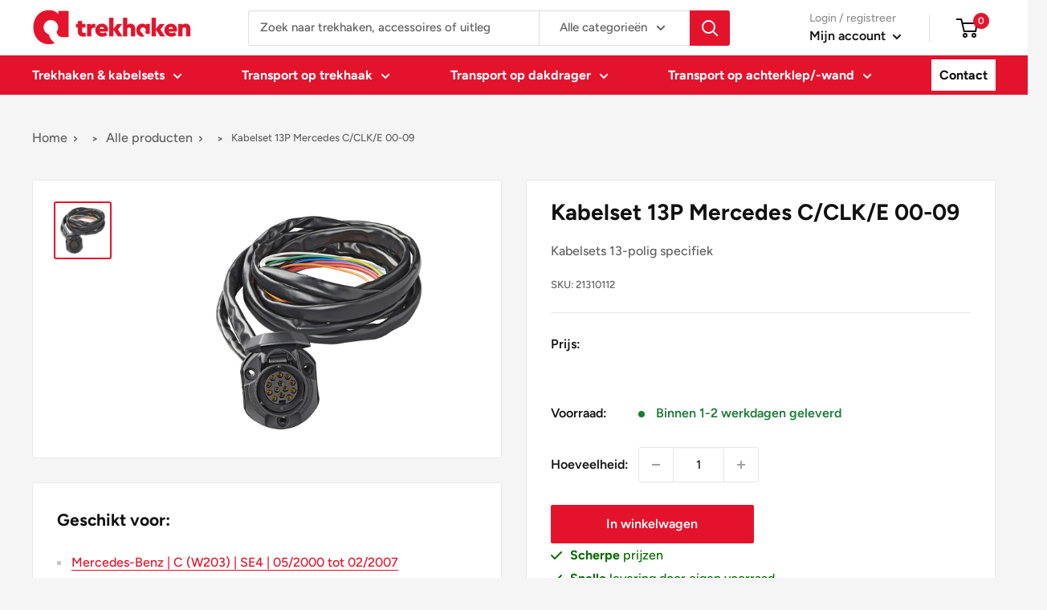

--- FILE ---
content_type: text/html; charset=utf-8
request_url: https://trekhaken.nl/products/kabelsets-13-polig-specifiek-21310112
body_size: 152626
content:
<!doctype html>

<html class="no-js" lang="nl">
  <head>
    <!-- Google Tag Manager -->
    <script>(function(w,d,s,l,i){w[l]=w[l]||[];w[l].push({'gtm.start':new Date().getTime(),event:'gtm.js'});var f=d.getElementsByTagName(s)[0],j=d.createElement(s);j.async=true;j.src="https://sgtm.trekhaken.nl/qphkbrzll.js?"+i;f.parentNode.insertBefore(j,f);})(window,document,'script','dataLayer','ar46=aWQ9R1RNLVBGTEZNQ1A%3D&page=3');</script>
    <!-- End Google Tag Manager -->


    <!-- Start VWO Async SmartCode -->
    <link rel="preconnect" href="https://dev.visualwebsiteoptimizer.com">
    <script type="text/javascript" id="vwoCode">
      window._vwo_code ||
        (function () {
          var account_id = 981285,
            version = 2.1,
            settings_tolerance = 2000,
            hide_element = 'body',
            hide_element_style =
              'opacity:0 !important;filter:alpha(opacity=0) !important;background:none !important;transition:none !important;',
            /* DO NOT EDIT BELOW THIS LINE */
            f = false,
            w = window,
            d = document,
            v = d.querySelector('#vwoCode'),
            cK = '_vwo_' + account_id + '_settings',
            cc = {};
          try {
            var c = JSON.parse(localStorage.getItem('_vwo_' + account_id + '_config'));
            cc = c && typeof c === 'object' ? c : {};
          } catch (e) {}
          var stT = cc.stT === 'session' ? w.sessionStorage : w.localStorage;
          code = {
            nonce: v && v.nonce,
            use_existing_jquery: function () {
              return typeof use_existing_jquery !== 'undefined' ? use_existing_jquery : undefined;
            },
            library_tolerance: function () {
              return typeof library_tolerance !== 'undefined' ? library_tolerance : undefined;
            },
            settings_tolerance: function () {
              return cc.sT || settings_tolerance;
            },
            hide_element_style: function () {
              return '{' + (cc.hES || hide_element_style) + '}';
            },
            hide_element: function () {
              if (performance.getEntriesByName('first-contentful-paint')[0]) {
                return '';
              }
              return typeof cc.hE === 'string' ? cc.hE : hide_element;
            },
            getVersion: function () {
              return version;
            },
            finish: function (e) {
              if (!f) {
                f = true;
                var t = d.getElementById('_vis_opt_path_hides');
                if (t) t.parentNode.removeChild(t);
                if (e) new Image().src = 'https://dev.visualwebsiteoptimizer.com/ee.gif?a=' + account_id + e;
              }
            },
            finished: function () {
              return f;
            },
            addScript: function (e) {
              var t = d.createElement('script');
              t.type = 'text/javascript';
              if (e.src) {
                t.src = e.src;
              } else {
                t.text = e.text;
              }
              v && t.setAttribute('nonce', v.nonce);
              d.getElementsByTagName('head')[0].appendChild(t);
            },
            load: function (e, t) {
              var n = this.getSettings(),
                i = d.createElement('script'),
                r = this;
              t = t || {};
              if (n) {
                i.textContent = n;
                d.getElementsByTagName('head')[0].appendChild(i);
                if (!w.VWO || VWO.caE) {
                  stT.removeItem(cK);
                  r.load(e);
                }
              } else {
                var o = new XMLHttpRequest();
                o.open('GET', e, true);
                o.withCredentials = !t.dSC;
                o.responseType = t.responseType || 'text';
                o.onload = function () {
                  if (t.onloadCb) {
                    return t.onloadCb(o, e);
                  }
                  if (o.status === 200 || o.status === 304) {
                    _vwo_code.addScript({ text: o.responseText });
                  } else {
                    _vwo_code.finish('&e=loading_failure:' + e);
                  }
                };
                o.onerror = function () {
                  if (t.onerrorCb) {
                    return t.onerrorCb(e);
                  }
                  _vwo_code.finish('&e=loading_failure:' + e);
                };
                o.send();
              }
            },
            getSettings: function () {
              try {
                var e = stT.getItem(cK);
                if (!e) {
                  return;
                }
                e = JSON.parse(e);
                if (Date.now() > e.e) {
                  stT.removeItem(cK);
                  return;
                }
                return e.s;
              } catch (e) {
                return;
              }
            },
            init: function () {
              if (d.URL.indexOf('__vwo_disable__') > -1) return;
              var e = this.settings_tolerance();
              w._vwo_settings_timer = setTimeout(function () {
                _vwo_code.finish();
                stT.removeItem(cK);
              }, e);
              var t;
              if (this.hide_element() !== 'body') {
                t = d.createElement('style');
                var n = this.hide_element(),
                  i = n ? n + this.hide_element_style() : '',
                  r = d.getElementsByTagName('head')[0];
                t.setAttribute('id', '_vis_opt_path_hides');
                v && t.setAttribute('nonce', v.nonce);
                t.setAttribute('type', 'text/css');
                if (t.styleSheet) t.styleSheet.cssText = i;
                else t.appendChild(d.createTextNode(i));
                r.appendChild(t);
              } else {
                t = d.getElementsByTagName('head')[0];
                var i = d.createElement('div');
                i.style.cssText =
                  'z-index: 2147483647 !important;position: fixed !important;left: 0 !important;top: 0 !important;width: 100% !important;height: 100% !important;background: white !important;display: block !important;';
                i.setAttribute('id', '_vis_opt_path_hides');
                i.classList.add('_vis_hide_layer');
                t.parentNode.insertBefore(i, t.nextSibling);
              }
              var o = window._vis_opt_url || d.URL,
                s =
                  'https://dev.visualwebsiteoptimizer.com/j.php?a=' +
                  account_id +
                  '&u=' +
                  encodeURIComponent(o) +
                  '&vn=' +
                  version;
              if (w.location.search.indexOf('_vwo_xhr') !== -1) {
                this.addScript({ src: s });
              } else {
                this.load(s + '&x=true');
              }
            },
          };
          w._vwo_code = code;
          code.init();
        })();
    </script>
    <!-- End VWO Async SmartCode -->

    <meta charset="utf-8">
    <meta
      name="viewport"
      content="width=device-width, initial-scale=1.0, height=device-height, minimum-scale=1.0, maximum-scale=1.0"
    >
    <meta name="theme-color" content="#e4132c"><title>Kabelset 13P Mercedes C/CLK/E 00-09
</title><meta name="description" content="Kabelsets 13-polig specifiek"><link rel="canonical" href="https://trekhaken.nl/products/kabelsets-13-polig-specifiek-21310112"><link rel="shortcut icon" href="//trekhaken.nl/cdn/shop/files/logo_trekhaken_square_96x96.svg?v=1679319741" type="image/png"><link rel="preconnect" href="https://fonts.googleapis.com">
    <link rel="preconnect" href="https://fonts.gstatic.com" crossorigin>
    <link
      href="https://fonts.googleapis.com/css2?family=Lalezar&family=Oxygen:wght@400;700&display=swap"
      rel="stylesheet"
    ><link rel="preload" as="style" href="//trekhaken.nl/cdn/shop/t/13/assets/theme.css?v=37934825669921328921755853129">
    <link rel="preload" as="script" href="//trekhaken.nl/cdn/shop/t/13/assets/theme.js?v=135659773814357518631755853129">
    <link rel="preconnect" href="https://cdn.shopify.com">
    <link rel="preconnect" href="https://fonts.shopifycdn.com">
    <link rel="dns-prefetch" href="https://productreviews.shopifycdn.com">
    <link rel="dns-prefetch" href="https://ajax.googleapis.com">
    <link rel="dns-prefetch" href="https://maps.googleapis.com">
    <link rel="dns-prefetch" href="https://maps.gstatic.com">

    <meta property="og:type" content="product">
  <meta property="og:title" content="Kabelset 13P Mercedes C/CLK/E 00-09"><meta property="og:image" content="http://trekhaken.nl/cdn/shop/files/213_95651476-fb76-4d09-9eea-a021dd404fd7.jpg?v=1760104987">
    <meta property="og:image:secure_url" content="https://trekhaken.nl/cdn/shop/files/213_95651476-fb76-4d09-9eea-a021dd404fd7.jpg?v=1760104987">
    <meta property="og:image:width" content="1000">
    <meta property="og:image:height" content="1000"><meta property="product:price:amount" content="199,00">
  <meta property="product:price:currency" content="EUR"><meta property="og:description" content="Kabelsets 13-polig specifiek"><meta property="og:url" content="https://trekhaken.nl/products/kabelsets-13-polig-specifiek-21310112">
<meta property="og:site_name" content="Trekhaken"><meta name="twitter:card" content="summary"><meta name="twitter:title" content="Kabelset 13P Mercedes C/CLK/E 00-09">
  <meta name="twitter:description" content="Kabelsets 13-polig specifiek">
  <meta name="twitter:image" content="https://trekhaken.nl/cdn/shop/files/213_95651476-fb76-4d09-9eea-a021dd404fd7_600x600_crop_center.jpg?v=1760104987">
    <link rel="preload" href="//trekhaken.nl/cdn/fonts/figtree/figtree_n7.2fd9bfe01586148e644724096c9d75e8c7a90e55.woff2" as="font" type="font/woff2" crossorigin><link rel="preload" href="//trekhaken.nl/cdn/fonts/figtree/figtree_n5.3b6b7df38aa5986536945796e1f947445832047c.woff2" as="font" type="font/woff2" crossorigin><style>
  @font-face {
  font-family: Figtree;
  font-weight: 700;
  font-style: normal;
  font-display: swap;
  src: url("//trekhaken.nl/cdn/fonts/figtree/figtree_n7.2fd9bfe01586148e644724096c9d75e8c7a90e55.woff2") format("woff2"),
       url("//trekhaken.nl/cdn/fonts/figtree/figtree_n7.ea05de92d862f9594794ab281c4c3a67501ef5fc.woff") format("woff");
}

  @font-face {
  font-family: Figtree;
  font-weight: 500;
  font-style: normal;
  font-display: swap;
  src: url("//trekhaken.nl/cdn/fonts/figtree/figtree_n5.3b6b7df38aa5986536945796e1f947445832047c.woff2") format("woff2"),
       url("//trekhaken.nl/cdn/fonts/figtree/figtree_n5.f26bf6dcae278b0ed902605f6605fa3338e81dab.woff") format("woff");
}

@font-face {
  font-family: Figtree;
  font-weight: 600;
  font-style: normal;
  font-display: swap;
  src: url("//trekhaken.nl/cdn/fonts/figtree/figtree_n6.9d1ea52bb49a0a86cfd1b0383d00f83d3fcc14de.woff2") format("woff2"),
       url("//trekhaken.nl/cdn/fonts/figtree/figtree_n6.f0fcdea525a0e47b2ae4ab645832a8e8a96d31d3.woff") format("woff");
}

@font-face {
  font-family: Figtree;
  font-weight: 700;
  font-style: italic;
  font-display: swap;
  src: url("//trekhaken.nl/cdn/fonts/figtree/figtree_i7.06add7096a6f2ab742e09ec7e498115904eda1fe.woff2") format("woff2"),
       url("//trekhaken.nl/cdn/fonts/figtree/figtree_i7.ee584b5fcaccdbb5518c0228158941f8df81b101.woff") format("woff");
}


  @font-face {
  font-family: Figtree;
  font-weight: 700;
  font-style: normal;
  font-display: swap;
  src: url("//trekhaken.nl/cdn/fonts/figtree/figtree_n7.2fd9bfe01586148e644724096c9d75e8c7a90e55.woff2") format("woff2"),
       url("//trekhaken.nl/cdn/fonts/figtree/figtree_n7.ea05de92d862f9594794ab281c4c3a67501ef5fc.woff") format("woff");
}

  @font-face {
  font-family: Figtree;
  font-weight: 500;
  font-style: italic;
  font-display: swap;
  src: url("//trekhaken.nl/cdn/fonts/figtree/figtree_i5.969396f679a62854cf82dbf67acc5721e41351f0.woff2") format("woff2"),
       url("//trekhaken.nl/cdn/fonts/figtree/figtree_i5.93bc1cad6c73ca9815f9777c49176dfc9d2890dd.woff") format("woff");
}

  @font-face {
  font-family: Figtree;
  font-weight: 700;
  font-style: italic;
  font-display: swap;
  src: url("//trekhaken.nl/cdn/fonts/figtree/figtree_i7.06add7096a6f2ab742e09ec7e498115904eda1fe.woff2") format("woff2"),
       url("//trekhaken.nl/cdn/fonts/figtree/figtree_i7.ee584b5fcaccdbb5518c0228158941f8df81b101.woff") format("woff");
}


  :root {
    --default-text-font-size : 15px;
    --base-text-font-size    : 16px;
    --heading-font-family    : Figtree, sans-serif;
    --heading-font-weight    : 700;
    --heading-font-style     : normal;
    --text-font-family       : Figtree, sans-serif;
    --text-font-weight       : 500;
    --text-font-style        : normal;
    --text-font-bolder-weight: 600;
    --text-link-decoration   : underline;

    --text-color               : #616161;
    --text-color-rgb           : 97, 97, 97;
    --heading-color            : #111111;
    --border-color             : #e8e8e8;
    --border-color-rgb         : 232, 232, 232;
    --form-border-color        : #dbdbdb;
    --accent-color             : #e4132c;
    --accent-color-rgb         : 228, 19, 44;
    --link-color               : #e4132c;
    --link-color-hover         : #9d0d1e;
    --background               : #f5f5f5;
    --secondary-background     : #ffffff;
    --secondary-background-rgb : 255, 255, 255;
    --accent-background        : rgba(228, 19, 44, 0.08);

    --input-background: #ffffff;

    --error-color       : #e4132c;
    --error-background  : rgba(228, 19, 44, 0.07);
    --success-color     : #1c7b36;
    --success-background: rgba(28, 123, 54, 0.11);

    --primary-button-background      : #e4132c;
    --primary-button-background-rgb  : 228, 19, 44;
    --primary-button-text-color      : #ffffff;
    --secondary-button-background    : #111111;
    --secondary-button-background-rgb: 17, 17, 17;
    --secondary-button-text-color    : #ffffff;

    --header-background      : #ffffff;
    --header-text-color      : #111111;
    --header-light-text-color: #919191;
    --header-border-color    : rgba(145, 145, 145, 0.3);
    --header-accent-color    : #e4132c;

    --footer-background-color:    #111111;
    --footer-heading-text-color:  #ffffff;
    --footer-body-text-color:     #ffffff;
    --footer-body-text-color-rgb: 255, 255, 255;
    --footer-accent-color:        #e4132c;
    --footer-accent-color-rgb:    228, 19, 44;
    --footer-border:              none;
    
    --flickity-arrow-color: #b5b5b5;--product-on-sale-accent           : #e4132c;
    --product-on-sale-accent-rgb       : 228, 19, 44;
    --product-on-sale-color            : #ffffff;
    --product-in-stock-color           : #1c7b36;
    --product-low-stock-color          : #f6dc07;
    --product-sold-out-color           : #f6dc07;
    --product-custom-label-1-background: #3f6ab1;
    --product-custom-label-1-color     : #ffffff;
    --product-custom-label-2-background: #8a44ae;
    --product-custom-label-2-color     : #ffffff;
    --product-review-star-color        : #ffbd00;

    --mobile-container-gutter : 20px;
    --desktop-container-gutter: 40px;

    /* Shopify related variables */
    --payment-terms-background-color: #f5f5f5;
  }
</style>

<script>
  // IE11 does not have support for CSS variables, so we have to polyfill them
  if (!(((window || {}).CSS || {}).supports && window.CSS.supports('(--a: 0)'))) {
    const script = document.createElement('script');
    script.type = 'text/javascript';
    script.src = 'https://cdn.jsdelivr.net/npm/css-vars-ponyfill@2';
    script.onload = function() {
      cssVars({});
    };

    document.getElementsByTagName('head')[0].appendChild(script);
  }
</script>


    <script>
  const boostSDAssetFileURL = "\/\/trekhaken.nl\/cdn\/shop\/t\/13\/assets\/boost_sd_assets_file_url.gif?v=10491";
  window.boostSDAssetFileURL = boostSDAssetFileURL;

  if (window.boostSDAppConfig) {
    window.boostSDAppConfig.generalSettings.custom_js_asset_url = "//trekhaken.nl/cdn/shop/t/13/assets/boost-sd-custom.js?v=160962118398746674481755853129";
    window.boostSDAppConfig.generalSettings.custom_css_asset_url = "//trekhaken.nl/cdn/shop/t/13/assets/boost-sd-custom.css?v=72809539502277619291755853129";
  }

  
</script>

    <script>window.performance && window.performance.mark && window.performance.mark('shopify.content_for_header.start');</script><meta name="google-site-verification" content="YB0R9BUI4McpVLWNLNWGYmSFV8vTCZRfCOGc3VzzZxU">
<meta id="shopify-digital-wallet" name="shopify-digital-wallet" content="/56415486102/digital_wallets/dialog">
<link rel="alternate" type="application/json+oembed" href="https://trekhaken.nl/products/kabelsets-13-polig-specifiek-21310112.oembed">
<script async="async" src="/checkouts/internal/preloads.js?locale=nl-NL"></script>
<script id="shopify-features" type="application/json">{"accessToken":"b2e4a28d1c9888b91df8162ccd188038","betas":["rich-media-storefront-analytics"],"domain":"trekhaken.nl","predictiveSearch":true,"shopId":56415486102,"locale":"nl"}</script>
<script>var Shopify = Shopify || {};
Shopify.shop = "trekhaken.myshopify.com";
Shopify.locale = "nl";
Shopify.currency = {"active":"EUR","rate":"1.0"};
Shopify.country = "NL";
Shopify.theme = {"name":"Warehouse - Production (BSS V2 forms)","id":184999739733,"schema_name":"Warehouse","schema_version":"2.6.1","theme_store_id":null,"role":"main"};
Shopify.theme.handle = "null";
Shopify.theme.style = {"id":null,"handle":null};
Shopify.cdnHost = "trekhaken.nl/cdn";
Shopify.routes = Shopify.routes || {};
Shopify.routes.root = "/";</script>
<script type="module">!function(o){(o.Shopify=o.Shopify||{}).modules=!0}(window);</script>
<script>!function(o){function n(){var o=[];function n(){o.push(Array.prototype.slice.apply(arguments))}return n.q=o,n}var t=o.Shopify=o.Shopify||{};t.loadFeatures=n(),t.autoloadFeatures=n()}(window);</script>
<script id="shop-js-analytics" type="application/json">{"pageType":"product"}</script>
<script defer="defer" async type="module" src="//trekhaken.nl/cdn/shopifycloud/shop-js/modules/v2/client.init-shop-cart-sync_CwGft62q.nl.esm.js"></script>
<script defer="defer" async type="module" src="//trekhaken.nl/cdn/shopifycloud/shop-js/modules/v2/chunk.common_BAeYDmFP.esm.js"></script>
<script defer="defer" async type="module" src="//trekhaken.nl/cdn/shopifycloud/shop-js/modules/v2/chunk.modal_B9qqLDBC.esm.js"></script>
<script type="module">
  await import("//trekhaken.nl/cdn/shopifycloud/shop-js/modules/v2/client.init-shop-cart-sync_CwGft62q.nl.esm.js");
await import("//trekhaken.nl/cdn/shopifycloud/shop-js/modules/v2/chunk.common_BAeYDmFP.esm.js");
await import("//trekhaken.nl/cdn/shopifycloud/shop-js/modules/v2/chunk.modal_B9qqLDBC.esm.js");

  window.Shopify.SignInWithShop?.initShopCartSync?.({"fedCMEnabled":true,"windoidEnabled":true});

</script>
<script>(function() {
  var isLoaded = false;
  function asyncLoad() {
    if (isLoaded) return;
    isLoaded = true;
    var urls = ["\/\/cdn.shopify.com\/proxy\/c8ba1d3d317645611aff72097a941580affcff04147ebabd0e0ea508cef44b08\/b2b-solution.bsscommerce.com\/js\/bss-b2b-cp.js?shop=trekhaken.myshopify.com\u0026sp-cache-control=cHVibGljLCBtYXgtYWdlPTkwMA"];
    for (var i = 0; i < urls.length; i++) {
      var s = document.createElement('script');
      s.type = 'text/javascript';
      s.async = true;
      s.src = urls[i];
      var x = document.getElementsByTagName('script')[0];
      x.parentNode.insertBefore(s, x);
    }
  };
  if(window.attachEvent) {
    window.attachEvent('onload', asyncLoad);
  } else {
    window.addEventListener('load', asyncLoad, false);
  }
})();</script>
<script id="__st">var __st={"a":56415486102,"offset":3600,"reqid":"9dcac689-f147-4371-8bc5-b957b5a17af2-1769181078","pageurl":"trekhaken.nl\/products\/kabelsets-13-polig-specifiek-21310112","u":"a2832abdb35f","p":"product","rtyp":"product","rid":9082739687765};</script>
<script>window.ShopifyPaypalV4VisibilityTracking = true;</script>
<script id="captcha-bootstrap">!function(){'use strict';const t='contact',e='account',n='new_comment',o=[[t,t],['blogs',n],['comments',n],[t,'customer']],c=[[e,'customer_login'],[e,'guest_login'],[e,'recover_customer_password'],[e,'create_customer']],r=t=>t.map((([t,e])=>`form[action*='/${t}']:not([data-nocaptcha='true']) input[name='form_type'][value='${e}']`)).join(','),a=t=>()=>t?[...document.querySelectorAll(t)].map((t=>t.form)):[];function s(){const t=[...o],e=r(t);return a(e)}const i='password',u='form_key',d=['recaptcha-v3-token','g-recaptcha-response','h-captcha-response',i],f=()=>{try{return window.sessionStorage}catch{return}},m='__shopify_v',_=t=>t.elements[u];function p(t,e,n=!1){try{const o=window.sessionStorage,c=JSON.parse(o.getItem(e)),{data:r}=function(t){const{data:e,action:n}=t;return t[m]||n?{data:e,action:n}:{data:t,action:n}}(c);for(const[e,n]of Object.entries(r))t.elements[e]&&(t.elements[e].value=n);n&&o.removeItem(e)}catch(o){console.error('form repopulation failed',{error:o})}}const l='form_type',E='cptcha';function T(t){t.dataset[E]=!0}const w=window,h=w.document,L='Shopify',v='ce_forms',y='captcha';let A=!1;((t,e)=>{const n=(g='f06e6c50-85a8-45c8-87d0-21a2b65856fe',I='https://cdn.shopify.com/shopifycloud/storefront-forms-hcaptcha/ce_storefront_forms_captcha_hcaptcha.v1.5.2.iife.js',D={infoText:'Beschermd door hCaptcha',privacyText:'Privacy',termsText:'Voorwaarden'},(t,e,n)=>{const o=w[L][v],c=o.bindForm;if(c)return c(t,g,e,D).then(n);var r;o.q.push([[t,g,e,D],n]),r=I,A||(h.body.append(Object.assign(h.createElement('script'),{id:'captcha-provider',async:!0,src:r})),A=!0)});var g,I,D;w[L]=w[L]||{},w[L][v]=w[L][v]||{},w[L][v].q=[],w[L][y]=w[L][y]||{},w[L][y].protect=function(t,e){n(t,void 0,e),T(t)},Object.freeze(w[L][y]),function(t,e,n,w,h,L){const[v,y,A,g]=function(t,e,n){const i=e?o:[],u=t?c:[],d=[...i,...u],f=r(d),m=r(i),_=r(d.filter((([t,e])=>n.includes(e))));return[a(f),a(m),a(_),s()]}(w,h,L),I=t=>{const e=t.target;return e instanceof HTMLFormElement?e:e&&e.form},D=t=>v().includes(t);t.addEventListener('submit',(t=>{const e=I(t);if(!e)return;const n=D(e)&&!e.dataset.hcaptchaBound&&!e.dataset.recaptchaBound,o=_(e),c=g().includes(e)&&(!o||!o.value);(n||c)&&t.preventDefault(),c&&!n&&(function(t){try{if(!f())return;!function(t){const e=f();if(!e)return;const n=_(t);if(!n)return;const o=n.value;o&&e.removeItem(o)}(t);const e=Array.from(Array(32),(()=>Math.random().toString(36)[2])).join('');!function(t,e){_(t)||t.append(Object.assign(document.createElement('input'),{type:'hidden',name:u})),t.elements[u].value=e}(t,e),function(t,e){const n=f();if(!n)return;const o=[...t.querySelectorAll(`input[type='${i}']`)].map((({name:t})=>t)),c=[...d,...o],r={};for(const[a,s]of new FormData(t).entries())c.includes(a)||(r[a]=s);n.setItem(e,JSON.stringify({[m]:1,action:t.action,data:r}))}(t,e)}catch(e){console.error('failed to persist form',e)}}(e),e.submit())}));const S=(t,e)=>{t&&!t.dataset[E]&&(n(t,e.some((e=>e===t))),T(t))};for(const o of['focusin','change'])t.addEventListener(o,(t=>{const e=I(t);D(e)&&S(e,y())}));const B=e.get('form_key'),M=e.get(l),P=B&&M;t.addEventListener('DOMContentLoaded',(()=>{const t=y();if(P)for(const e of t)e.elements[l].value===M&&p(e,B);[...new Set([...A(),...v().filter((t=>'true'===t.dataset.shopifyCaptcha))])].forEach((e=>S(e,t)))}))}(h,new URLSearchParams(w.location.search),n,t,e,['guest_login'])})(!0,!0)}();</script>
<script integrity="sha256-4kQ18oKyAcykRKYeNunJcIwy7WH5gtpwJnB7kiuLZ1E=" data-source-attribution="shopify.loadfeatures" defer="defer" src="//trekhaken.nl/cdn/shopifycloud/storefront/assets/storefront/load_feature-a0a9edcb.js" crossorigin="anonymous"></script>
<script data-source-attribution="shopify.dynamic_checkout.dynamic.init">var Shopify=Shopify||{};Shopify.PaymentButton=Shopify.PaymentButton||{isStorefrontPortableWallets:!0,init:function(){window.Shopify.PaymentButton.init=function(){};var t=document.createElement("script");t.src="https://trekhaken.nl/cdn/shopifycloud/portable-wallets/latest/portable-wallets.nl.js",t.type="module",document.head.appendChild(t)}};
</script>
<script data-source-attribution="shopify.dynamic_checkout.buyer_consent">
  function portableWalletsHideBuyerConsent(e){var t=document.getElementById("shopify-buyer-consent"),n=document.getElementById("shopify-subscription-policy-button");t&&n&&(t.classList.add("hidden"),t.setAttribute("aria-hidden","true"),n.removeEventListener("click",e))}function portableWalletsShowBuyerConsent(e){var t=document.getElementById("shopify-buyer-consent"),n=document.getElementById("shopify-subscription-policy-button");t&&n&&(t.classList.remove("hidden"),t.removeAttribute("aria-hidden"),n.addEventListener("click",e))}window.Shopify?.PaymentButton&&(window.Shopify.PaymentButton.hideBuyerConsent=portableWalletsHideBuyerConsent,window.Shopify.PaymentButton.showBuyerConsent=portableWalletsShowBuyerConsent);
</script>
<script data-source-attribution="shopify.dynamic_checkout.cart.bootstrap">document.addEventListener("DOMContentLoaded",(function(){function t(){return document.querySelector("shopify-accelerated-checkout-cart, shopify-accelerated-checkout")}if(t())Shopify.PaymentButton.init();else{new MutationObserver((function(e,n){t()&&(Shopify.PaymentButton.init(),n.disconnect())})).observe(document.body,{childList:!0,subtree:!0})}}));
</script>

<script>window.performance && window.performance.mark && window.performance.mark('shopify.content_for_header.end');</script>

    <link rel="stylesheet" href="//trekhaken.nl/cdn/shop/t/13/assets/theme.css?v=37934825669921328921755853129">

    
  <script type="application/ld+json">
  {
    "@context": "http://schema.org",
    "@type": "Product",
    "offers": [{
          "@type": "Offer",
          "name": "Default Title",
          "availability":"https://schema.org/InStock",
          "price": 199.0,
          "priceCurrency": "EUR",
          "priceValidUntil": "2026-02-02","sku": "21310112","url": "/products/kabelsets-13-polig-specifiek-21310112?variant=48231389102421"
        }
],
    "brand": {
      "name": "Trekhaken"
    },
    "name": "Kabelset 13P Mercedes C\/CLK\/E 00-09",
    "description": "Kabelsets 13-polig specifiek",
    "category": "Kabelset",
    "url": "/products/kabelsets-13-polig-specifiek-21310112",
    "sku": "21310112",
    "image": {
      "@type": "ImageObject",
      "url": "https://trekhaken.nl/cdn/shop/files/213_95651476-fb76-4d09-9eea-a021dd404fd7_1024x.jpg?v=1760104987",
      "image": "https://trekhaken.nl/cdn/shop/files/213_95651476-fb76-4d09-9eea-a021dd404fd7_1024x.jpg?v=1760104987",
      "name": "Kabelset 13P Mercedes C\/CLK\/E 00-09",
      "width": "1024",
      "height": "1024"
    }
  }
  </script>



  <script type="application/ld+json">
  {
    "@context": "http://schema.org",
    "@type": "BreadcrumbList",
  "itemListElement": [{
      "@type": "ListItem",
      "position": 1,
      "name": "Home",
      "item": "https://trekhaken.nl"
    },{
          "@type": "ListItem",
          "position": 2,
          "name": "Kabelset 13P Mercedes C\/CLK\/E 00-09",
          "item": "https://trekhaken.nl/products/kabelsets-13-polig-specifiek-21310112"
        }]
  }
  </script>



    <script>
      // This allows to expose several variables to the global scope, to be used in scripts
      window.theme = {
        pageType: "product",
        cartCount: 0,
        moneyFormat: "€{{amount_with_comma_separator}}",
        moneyWithCurrencyFormat: "€{{amount_with_comma_separator}} EUR",
        currencyCodeEnabled: false,
        showDiscount: false,
        discountMode: "saving",
        searchMode: "product,article",
        searchUnavailableProducts: "last",
        cartType: "message"
      };

      window.routes = {
        rootUrl: "\/",
        rootUrlWithoutSlash: '',
        cartUrl: "\/cart",
        cartAddUrl: "\/cart\/add",
        cartChangeUrl: "\/cart\/change",
        searchUrl: "\/search",
        productRecommendationsUrl: "\/recommendations\/products"
      };

      window.languages = {
        productRegularPrice: "Normale prijs",
        productSalePrice: "Verkoopprijs",
        collectionOnSaleLabel: "Bespaar {{savings}}",
        productFormUnavailable: "Niet beschikbaar",
        productFormAddToCart: "In winkelwagen",
        productFormSoldOut: "Beperkte voorraad",
        productAdded: "Product is toegevoegd aan je winkelwagen",
        productAddedShort: "Toegevoegd!",
        shippingEstimatorNoResults: "Geen verzending gevonden voor jouw adres.",
        shippingEstimatorOneResult: "Er is één verzendtarief voor jouw adres:",
        shippingEstimatorMultipleResults: "Er zijn {{count}} verzendkosten voor jouw adres:",
        shippingEstimatorErrors: "Er zijn enkele fouten:"
      };

      window.lazySizesConfig = {
        loadHidden: false,
        hFac: 0.8,
        expFactor: 3,
        customMedia: {
          '--phone': '(max-width: 640px)',
          '--tablet': '(min-width: 641px) and (max-width: 1023px)',
          '--lap': '(min-width: 1024px)'
        }
      };

      document.documentElement.className = document.documentElement.className.replace('no-js', 'js');
    </script><script src="//trekhaken.nl/cdn/shop/t/13/assets/theme.js?v=135659773814357518631755853129" defer></script>
    <script src="//trekhaken.nl/cdn/shop/t/13/assets/custom.js?v=102476495355921946141755853129" defer></script><script>
        (function () {
          window.onpageshow = function () {
            // We force re-freshing the cart content onpageshow, as most browsers will serve a cache copy when hitting the
            // back button, which cause staled data
            document.documentElement.dispatchEvent(
              new CustomEvent('cart:refresh', {
                bubbles: true,
                detail: { scrollToTop: false },
              })
            );
          };
        })();
      </script><link rel="preconnect" href="https://kit-pro.fontawesome.com" crossorigin="anonymous" />
<script src="https://kit.fontawesome.com/fc7124aa78.js" async defer crossorigin="anonymous" data-search-pseudo-elements></script>

<link rel="stylesheet" href="//trekhaken.nl/cdn/shop/t/13/assets/main.css?v=70912687032785404471757688679" media="print" onload="this.media='all'">
<noscript><link href="//trekhaken.nl/cdn/shop/t/13/assets/main.css?v=70912687032785404471757688679" rel="stylesheet" type="text/css" media="all" /></noscript>





<script type="text/javascript">
  // This will set the path into the global JavaScript scope so it can be picked up further down the path of execution.
  window.__webpack_public_path__ = '//trekhaken.nl/cdn/shop/t/13/';
</script>


    <!-- begin-boost-pfs-filter-css -->
    <link rel="preload stylesheet" href="//trekhaken.nl/cdn/shop/t/13/assets/boost-pfs-instant-search.css?v=76488201042527772211755853129" as="style"><style data-id="boost-pfs-style">
     .boost-pfs-filter-option-title-text {}

    .boost-pfs-filter-tree-v .boost-pfs-filter-option-title-text:before {}
     .boost-pfs-filter-tree-v .boost-pfs-filter-option.boost-pfs-filter-option-collapsed .boost-pfs-filter-option-title-text:before {}
     .boost-pfs-filter-tree-h .boost-pfs-filter-option-title-heading:before {}

     .boost-pfs-filter-refine-by .boost-pfs-filter-option-title h3 {}

     .boost-pfs-filter-option-content .boost-pfs-filter-option-item-list .boost-pfs-filter-option-item button,
     .boost-pfs-filter-option-content .boost-pfs-filter-option-item-list .boost-pfs-filter-option-item .boost-pfs-filter-button,
     .boost-pfs-filter-option-range-amount input,
     .boost-pfs-filter-tree-v .boost-pfs-filter-refine-by .boost-pfs-filter-refine-by-items .refine-by-item,
     .boost-pfs-filter-refine-by-wrapper-v .boost-pfs-filter-refine-by .boost-pfs-filter-refine-by-items .refine-by-item,
     .boost-pfs-filter-refine-by .boost-pfs-filter-option-title,
     .boost-pfs-filter-refine-by .boost-pfs-filter-refine-by-items .refine-by-item>a,
     .boost-pfs-filter-refine-by>span,
     .boost-pfs-filter-clear,
     .boost-pfs-filter-clear-all{}
     .boost-pfs-filter-tree-h .boost-pfs-filter-pc .boost-pfs-filter-refine-by-items .refine-by-item .boost-pfs-filter-clear .refine-by-type,
     .boost-pfs-filter-refine-by-wrapper-h .boost-pfs-filter-pc .boost-pfs-filter-refine-by-items .refine-by-item .boost-pfs-filter-clear .refine-by-type {}

     .boost-pfs-filter-option-multi-level-collections .boost-pfs-filter-option-multi-level-list .boost-pfs-filter-option-item .boost-pfs-filter-button-arrow .boost-pfs-arrow:before,
     .boost-pfs-filter-option-multi-level-tag .boost-pfs-filter-option-multi-level-list .boost-pfs-filter-option-item .boost-pfs-filter-button-arrow .boost-pfs-arrow:before {}

     .boost-pfs-filter-refine-by-wrapper-v .boost-pfs-filter-refine-by .boost-pfs-filter-refine-by-items .refine-by-item .boost-pfs-filter-clear:after,
     .boost-pfs-filter-refine-by-wrapper-v .boost-pfs-filter-refine-by .boost-pfs-filter-refine-by-items .refine-by-item .boost-pfs-filter-clear:before,
     .boost-pfs-filter-tree-v .boost-pfs-filter-refine-by .boost-pfs-filter-refine-by-items .refine-by-item .boost-pfs-filter-clear:after,
     .boost-pfs-filter-tree-v .boost-pfs-filter-refine-by .boost-pfs-filter-refine-by-items .refine-by-item .boost-pfs-filter-clear:before,
     .boost-pfs-filter-refine-by-wrapper-h .boost-pfs-filter-pc .boost-pfs-filter-refine-by-items .refine-by-item .boost-pfs-filter-clear:after,
     .boost-pfs-filter-refine-by-wrapper-h .boost-pfs-filter-pc .boost-pfs-filter-refine-by-items .refine-by-item .boost-pfs-filter-clear:before,
     .boost-pfs-filter-tree-h .boost-pfs-filter-pc .boost-pfs-filter-refine-by-items .refine-by-item .boost-pfs-filter-clear:after,
     .boost-pfs-filter-tree-h .boost-pfs-filter-pc .boost-pfs-filter-refine-by-items .refine-by-item .boost-pfs-filter-clear:before {}
     .boost-pfs-filter-option-range-slider .noUi-value-horizontal {}

     .boost-pfs-filter-tree-mobile-button button,
     .boost-pfs-filter-top-sorting-mobile button {}
     .boost-pfs-filter-top-sorting-mobile button>span:after {}
  </style>
    <!-- end-boost-pfs-filter-css -->

    
      <script id="bss-b2b-store-data" type="application/json">
{
  "shop": {
    "domain": "trekhaken.nl",
    "permanent_domain": "trekhaken.myshopify.com",
    "url": "https://trekhaken.nl",
    "secure_url": "https://trekhaken.nl",
    "money_format": "€{{amount_with_comma_separator}}",
    "currency": "EUR",
    "cart_current_currency": "EUR",
    "multi_currencies": [
        
            "EUR"
        
    ]
  },
  "customer": {
    "id": null,
    "tags": null,
    "tax_exempt": null,
    "first_name": null,
    "last_name": null,
    "phone": null,
    "email": "",
    "country_code": ""
  },
  "cart": {"note":null,"attributes":{},"original_total_price":0,"total_price":0,"total_discount":0,"total_weight":0.0,"item_count":0,"items":[],"requires_shipping":false,"currency":"EUR","items_subtotal_price":0,"cart_level_discount_applications":[],"checkout_charge_amount":0},
  "line_item_products": [],
  "template": "product",
  "product": {"id":9082739687765,"title":"Kabelset 13P Mercedes C\/CLK\/E 00-09","handle":"kabelsets-13-polig-specifiek-21310112","description":"\u003cp\u003eKabelsets 13-polig specifiek\u003c\/p\u003e","published_at":"2024-04-19T09:06:36+02:00","created_at":"2024-04-19T09:06:36+02:00","vendor":"Trekhaken","type":"Kabelset","tags":["k_mod_33405","k_mod_33485","k_mod_33526","k_mod_33891","k_mod_33905","k_mod_33952","k_mod_34062","k_mod_6535","k_mod_6543","k_type_11234","k_type_11236","k_type_118501","k_type_118502","k_type_128872","k_type_14814","k_type_14815","k_type_14816","k_type_14817","k_type_14818","k_type_14819","k_type_14820","k_type_15108","k_type_15262","k_type_15263","k_type_15264","k_type_15265","k_type_15719","k_type_15720","k_type_15721","k_type_15722","k_type_15723","k_type_15832","k_type_15833","k_type_15836","k_type_16089","k_type_16564","k_type_16565","k_type_16593","k_type_16594","k_type_16595","k_type_16629","k_type_16630","k_type_16657","k_type_16658","k_type_16659","k_type_16699","k_type_16714","k_type_16715","k_type_16716","k_type_16717","k_type_16718","k_type_16719","k_type_16720","k_type_16927","k_type_16928","k_type_16929","k_type_16930","k_type_16956","k_type_16957","k_type_16958","k_type_16959","k_type_16991","k_type_16992","k_type_17101","k_type_17102","k_type_17128","k_type_17129","k_type_17130","k_type_17131","k_type_17164","k_type_17165","k_type_17166","k_type_17167","k_type_17170","k_type_17187","k_type_17188","k_type_17189","k_type_17190","k_type_17191","k_type_17375","k_type_17376","k_type_17377","k_type_17378","k_type_17379","k_type_17399","k_type_17487","k_type_17488","k_type_17490","k_type_17491","k_type_17861","k_type_17862","k_type_17863","k_type_17864","k_type_17865","k_type_17866","k_type_17867","k_type_17964","k_type_18058","k_type_18059","k_type_18630","k_type_18631","k_type_18632","k_type_18633","k_type_18634","k_type_18635","k_type_18636","k_type_18637","k_type_18698","k_type_18699","k_type_18701","k_type_18702","k_type_18703","k_type_18704","k_type_18705","k_type_18706","k_type_18707","k_type_18708","k_type_18711","k_type_18712","k_type_18713","k_type_18714","k_type_18715","k_type_18716","k_type_18717","k_type_18718","k_type_18719","k_type_18882","k_type_18883","k_type_18884","k_type_18885","k_type_19257","k_type_19263","k_type_19266","k_type_19267","k_type_19291","k_type_19292","k_type_19293","k_type_19777","k_type_19778","k_type_19779","k_type_19789","k_type_19790","k_type_19792","k_type_19793","k_type_19794","k_type_19795","k_type_20640","k_type_21568","k_type_23157","k_type_23158","k_type_23159","k_type_23283","k_type_23284","k_type_23473","k_type_23477","k_type_25505","k_type_26597","k_type_28374","k_type_30399","k_type_54937","k_type_58598","Kabelsets 13-polig specifiek","Kabelsets specifiek","Trekhaakkabelsets \u0026 toebehoren"],"price":19900,"price_min":19900,"price_max":19900,"available":true,"price_varies":false,"compare_at_price":null,"compare_at_price_min":0,"compare_at_price_max":0,"compare_at_price_varies":false,"variants":[{"id":48231389102421,"title":"Default Title","option1":"Default Title","option2":null,"option3":null,"sku":"21310112","requires_shipping":true,"taxable":true,"featured_image":null,"available":true,"name":"Kabelset 13P Mercedes C\/CLK\/E 00-09","public_title":null,"options":["Default Title"],"price":19900,"weight":0,"compare_at_price":null,"inventory_management":"shopify","barcode":null,"requires_selling_plan":false,"selling_plan_allocations":[]}],"images":["\/\/trekhaken.nl\/cdn\/shop\/files\/213_95651476-fb76-4d09-9eea-a021dd404fd7.jpg?v=1760104987"],"featured_image":"\/\/trekhaken.nl\/cdn\/shop\/files\/213_95651476-fb76-4d09-9eea-a021dd404fd7.jpg?v=1760104987","options":["Title"],"media":[{"alt":null,"id":52835602792789,"position":1,"preview_image":{"aspect_ratio":1.0,"height":1000,"width":1000,"src":"\/\/trekhaken.nl\/cdn\/shop\/files\/213_95651476-fb76-4d09-9eea-a021dd404fd7.jpg?v=1760104987"},"aspect_ratio":1.0,"height":1000,"media_type":"image","src":"\/\/trekhaken.nl\/cdn\/shop\/files\/213_95651476-fb76-4d09-9eea-a021dd404fd7.jpg?v=1760104987","width":1000}],"requires_selling_plan":false,"selling_plan_groups":[],"content":"\u003cp\u003eKabelsets 13-polig specifiek\u003c\/p\u003e"},
  "product_collections": [
    
      621846495573,
    
      621846462805,
    
      621846430037,
    
      287834341526
    
  ],
  "collection": null,
  "collections": [
    
      621846495573,
    
      621846462805,
    
      621846430037,
    
      287834341526
    
  ],
  "taxes_included": false
}
</script>

<style>
.bss-b2b-qty-table-row:hover,
.bss-b2b-cart-item-qty-table-header:hover,
.bss-b2b-qty-table-row-ef:hover,
.bss-b2b-cart-item-qty-table-header-ef:hover
{
    cursor: pointer;
    opacity: 0.7;
}
.bss-b2b-qty-table-row.qty-row-active, .bss-b2b-qty-table-row-ef.qty-row-active {
    border: 1px solid;
    opacity: 0.7;
    font-weight: bold;
}
.bss-b2b-cart-item-qty-table-header,.bss-b2b-cart-item-qty-table-header-ef {
    display: flex;
    padding: 2px 5px;
    box-sizing: border-box;
    margin-bottom: 0px;
}

.bss-b2b-cart-item-qty-table {
    border: 2px solid transparent;
    width: 100%;
}
.bss-b2b-cart-item-qty-table table{
    width: 100%;
}
.bss-b2b-cart-item-qty-table table td{
    padding: 10px;
    text-align: center;
}
.bss-b2b-cart-item-qty-table-ef {
    border: 2px solid transparent;
    width: 100%;
}
.bss-b2b-cart-item-qty-table-ef table{
    margin-bottom: 2px;
    width: 100%;
}
.bss-b2b-cart-item-qty-table-ef table td{
    padding: 10px !important;
    text-align: center;
}
.bss-b2b-qty-table-wrapper th,.bss-b2b-qty-table-wrapper-ef th {
    font-weight: bold !important;
    padding: 10px;
    text-align: center;
    text-transform: capitalize !important;
}

@keyframes moneyAnimation { to { visibility: visible; } }

.bss-loader {
    border: 1px solid black;
    border-radius: 50%;
    border-top: 1px solid lightgrey;
    width: 15px;
    height: 15px;
    -webkit-animation: spin 2s linear infinite; /* Safari */
    animation: spin 2s linear infinite;
    margin: auto;
}

#RegisterForm {
    display: none;
}
#bss-abn-status {
    height: 10px;
    width: 10px;
    border-radius: 50%;
    display: inline-grid;
    margin: auto;
    border: solid 1px black;
}
/* Safari */
@-webkit-keyframes spin {
    0% { -webkit-transform: rotate(0deg); }
    100% { -webkit-transform: rotate(360deg); }
}

@keyframes spin {
    0% { transform: rotate(0deg); }
    100% { transform: rotate(360deg); }
}
/* modal amo warning */
.bss-modal-warning-amo-wrap {
  top: 0;
  left: 0;
  width: 100%;
  height: 100%;
  display: table;
  z-index: 199999999;
  position: fixed;
  outline: none !important;
  -webkit-backface-visibility: hidden;
  pointer-events: none;
}


.bss-modal-amo.active {
  opacity: 1;
  transition: all 0.25s ease-in;
  border-width: 0px;
}

.bss-modal-amo {
  opacity: .5;
  color: black;
  background-color: white;
  max-width: 500px;
  margin: 18px auto;
  width: calc(100% - 36px);
  pointer-events: auto;
  border: solid white 1px;
}

.bss-modal-amo button {
  user-select: none;
  -webkit-user-select: none;
  cursor: pointer;
  float: right;
  width: unset;
}

.bss-modal-button-close {
  font-style: normal;
  margin-top: -5px;
  margin-right: -5px;
  font-size: 35px;
  font-family: Arial, Baskerville, monospace;
  overflow: visible;
  background: transparent;
  border: 0;
  -webkit-appearance: none;
  display: block;
  outline: none;
  padding: 0 0 0 10px;
  box-shadow: none;
  opacity: .65;
}

.bss-modal-warning-amo-wrap > div {
  display: table-cell;
  vertical-align: middle;
}

.bss-amo-modal-bg {
  top: 0;
  left: 0;
  width: 100%;
  height: 100%;
  z-index: 199999998;
  overflow: hidden;
  position: fixed;
  background: #000000;
  opacity: .2;
}

b.bss-modal-amo-title {
  font-size: 20px;
}

li.bss-amo-text-warning {
  list-style: none;
  position: relative;
  padding: 3px 0 2px 40px;
}

li.bss-amo-text-warning::before {
  content: '\26AB';
  position: absolute;
  left: 0;
  font-size: 5px;
  margin-left: 20px;
  display: flex;
  height: 100%;
  align-items: center;
}

.bss-amo-list-warning-minimum-quantity, .bss-amo-list-warning-maximum-quantity {
  margin-bottom: 10px;
}

.bss-warning-minimum-amount-title, .bss-warning-minimum-quantity-title {
  display: none;
}

.bss-warning-maximum-amount-title, .bss-warning-maximum-quantity-title {
    display: none;
}

.bss-amo-list-warning {
  margin-left: 10px;
  margin-top: -10px;
}

/* modal qi warning */
.modalWarningQI {
    display: none;
}
#modalWarningQI {
    display: none;
}

.bss-modal-warning-qi-wrap {
  top: 0;
  left: 0;
  width: 100%;
  height: 100%;
  display: table;
  z-index: 199999999;
  position: fixed;
  outline: none !important;
  -webkit-backface-visibility: hidden;
  pointer-events: none;
}


.bss-modal-qi.active {
  opacity: 1;
  transition: all 0.25s ease-in;
  border-width: 0px;
}

.bss-modal-qi {
  opacity: .5;
  color: black;
  background-color: white;
  max-width: 500px;
  margin: 18px auto;
  width: calc(100% - 36px);
  pointer-events: auto;
  border: solid white 1px;
}

.bss-modal-qi button {
  user-select: none;
  -webkit-user-select: none;
  cursor: pointer;
  float: right;
  width: unset;
}

.bss-modal-button-close {
  font-style: normal;
  margin-top: -5px;
  margin-right: -5px;
  font-size: 35px;
  font-family: Arial, Baskerville, monospace;
  overflow: visible;
  background: transparent;
  border: 0;
  -webkit-appearance: none;
  display: block;
  outline: none;
  padding: 0 0 0 10px;
  box-shadow: none;
  opacity: .65;
}

.bss-modal-warning-qi-wrap > div {
  display: table-cell;
  vertical-align: middle;
}

.bss-qi-modal-bg {
  top: 0;
  left: 0;
  width: 100%;
  height: 100%;
  z-index: 199999998;
  overflow: hidden;
  position: fixed;
  background: #000000;
  opacity: .2;
}

b.bss-modal-qi-title {
  font-size: 20px;
}

li.bss-qi-text-warning {
  list-style: none;
  position: relative;
  padding: 3px 0 2px 40px;
}

li.bss-qi-text-warning::before {
  content: '\26AB';
  position: absolute;
  left: 0;
  font-size: 5px;
  margin-left: 20px;
  display: flex;
  height: 100%;
  align-items: center;
}

.bss-qi-list-warning-quantity {
  margin-bottom: 10px;
}

.bss-warning-qiunt-title, .bss-warning-quantity-title {
  display: none;
}

.bss-qi-list-warning {
  margin-left: 10px;
  margin-top: -10px;
}

[bss-b2b-bcp-cart-subtotal-price], [bss-b2b-bcp-cart-total-price], .bss-b2b-bcp-new-line-item-price {
    visibility: hidden;
}
.bss-b2b-vat-input-wrapper {
    min-height: 35px;
    display: flex;
    width: 300px;
    box-shadow: unset !important;
}
.bss-b2b-vat-selected{
    box-shadow: unset;
    outline: none;
}
.bss-b2b-vat-input{
    width: 100%;
    outline: none;
    box-shadow: unset;
}
.bss-custom-modal-container {
    position: fixed;
    top: 0;
    left: 0;
    height: 100vh;
    width: 100vw;
    background-color: rgba(0, 0, 0, 0.3);
    align-items: center;
    justify-content: center;
    z-index: 199999999;
    transition: opacity 0.3s ease;
}
.bss-custom-modal {
    background-color: #fff;
    padding: 30px 50px;
    border-radius: 5px;
    box-shadow: 0 2px 4px rgba(0, 0, 0, 0.2);
    width: 600px;
    max-width: 100%;
    text-align: center;
    opacity: 1;
    transition: all 0.25s ease-in;
    border-width: 0px;
    color: black;
    margin: 18px auto;
    pointer-events: auto;
    border: solid white 1px;
}
.bss-b2b-cart-item-qty-table {
  max-width: fit-content;
}
.bss_rf_privacy_policy_container{
  margin-bottom: 10px
}
.bss_rf_privacy_policy_container p{
  display: inline;
}
</style>
                    
                   <script type="text/javascript"> let bssB2BPlConfigData0 = [] </script>
 
 <script type="text/javascript"> let bssB2BConfigData0 = [{"id":2147962368,"name":"213|TT","priority":0,"apply_to":4,"customer_ids":null,"customer_tags":"TT","market_condition_type":0,"allowed_regions":[],"product_condition_type":2,"product_ids":"","product_collections":"609154793813","product_tags":"","product_variants":null,"discount_type":2,"discount_value":"50.00","date_rule_type":0,"start_date":"2021-12-31T23:00:00.000Z","end_date":null,"exc_customer_tags":null,"exclude_from":0,"exc_customers":null,"token":"e432hr5TvNXzhEEGPblMMoBMDAWeyhLdyIYlrH9uLIk="},{"id":2147962369,"name":"213|TT A","priority":0,"apply_to":4,"customer_ids":null,"customer_tags":"TT A","market_condition_type":0,"allowed_regions":[],"product_condition_type":2,"product_ids":"","product_collections":"609154793813","product_tags":"","product_variants":null,"discount_type":2,"discount_value":"32.50","date_rule_type":0,"start_date":"2021-12-31T23:00:00.000Z","end_date":null,"exc_customer_tags":null,"exclude_from":0,"exc_customers":null,"token":"5r/wKur6E1nP8amNOBa3KN7GVxGYHXoW5NCRF0BLCQg="},{"id":2147962370,"name":"213|TT B","priority":0,"apply_to":4,"customer_ids":null,"customer_tags":"TT B","market_condition_type":0,"allowed_regions":[],"product_condition_type":2,"product_ids":"","product_collections":"609154793813","product_tags":"","product_variants":null,"discount_type":2,"discount_value":"30.00","date_rule_type":0,"start_date":"2021-12-31T23:00:00.000Z","end_date":null,"exc_customer_tags":null,"exclude_from":0,"exc_customers":null,"token":"T0ReIh/RxH/TBkger33qww68qLF/SL20mnLRYKp+w3s="},{"id":2147962372,"name":"223|THC","priority":0,"apply_to":4,"customer_ids":null,"customer_tags":"THC","market_condition_type":0,"allowed_regions":[],"product_condition_type":2,"product_ids":"","product_collections":"609155154261","product_tags":"","product_variants":null,"discount_type":2,"discount_value":"50.00","date_rule_type":0,"start_date":"2021-12-31T23:00:00.000Z","end_date":null,"exc_customer_tags":null,"exclude_from":0,"exc_customers":null,"token":"TJN+54b17JignByNXSxzjJ78n0OiGkNNYA/C2ZDFFdY="},{"id":2147962373,"name":"223|THC A","priority":0,"apply_to":4,"customer_ids":null,"customer_tags":"THC A","market_condition_type":0,"allowed_regions":[],"product_condition_type":2,"product_ids":"","product_collections":"609155154261","product_tags":"","product_variants":null,"discount_type":2,"discount_value":"35.00","date_rule_type":0,"start_date":"2021-12-31T23:00:00.000Z","end_date":null,"exc_customer_tags":null,"exclude_from":0,"exc_customers":null,"token":"J19xTckp5wPeNOC3aLwmyrWNmL8TB7+e7v4KkMWj4yQ="},{"id":2147962374,"name":"223|THC B","priority":0,"apply_to":4,"customer_ids":null,"customer_tags":"THC B","market_condition_type":0,"allowed_regions":[],"product_condition_type":2,"product_ids":"","product_collections":"609155154261","product_tags":"","product_variants":null,"discount_type":2,"discount_value":"30.00","date_rule_type":0,"start_date":"2021-12-31T23:00:00.000Z","end_date":null,"exc_customer_tags":null,"exclude_from":0,"exc_customers":null,"token":"+3hpj8qvDT45Plqm4cRgkDnSJYNJC2SNb672hndUv+k="},{"id":2147962376,"name":"223|THM","priority":0,"apply_to":4,"customer_ids":null,"customer_tags":"THM","market_condition_type":0,"allowed_regions":[],"product_condition_type":2,"product_ids":"","product_collections":"609155154261","product_tags":"","product_variants":null,"discount_type":2,"discount_value":"50.00","date_rule_type":0,"start_date":"2021-12-31T23:00:00.000Z","end_date":null,"exc_customer_tags":null,"exclude_from":0,"exc_customers":null,"token":"UhB/JdpOTUpOFs1wj/+JtleArN8HEwUxqMXKvgma4d8="},{"id":2147962377,"name":"223|THM A","priority":0,"apply_to":4,"customer_ids":null,"customer_tags":"THM A","market_condition_type":0,"allowed_regions":[],"product_condition_type":2,"product_ids":"","product_collections":"609155154261","product_tags":"","product_variants":null,"discount_type":2,"discount_value":"32.50","date_rule_type":0,"start_date":"2021-12-31T23:00:00.000Z","end_date":null,"exc_customer_tags":null,"exclude_from":0,"exc_customers":null,"token":"LQeQmPemhhaOIrQzijTGYZZi6qSYMvvMpvRPpD9kP6M="},{"id":2147962378,"name":"223|THM B","priority":0,"apply_to":4,"customer_ids":null,"customer_tags":"THM B","market_condition_type":0,"allowed_regions":[],"product_condition_type":2,"product_ids":"","product_collections":"609155154261","product_tags":"","product_variants":null,"discount_type":2,"discount_value":"30.00","date_rule_type":0,"start_date":"2021-12-31T23:00:00.000Z","end_date":null,"exc_customer_tags":null,"exclude_from":0,"exc_customers":null,"token":"yEo1Wg6+9seZQ18ivnYWHXQ+Z1MfWn1M/tN9T/b2LNU="},{"id":2147962380,"name":"223|TT","priority":0,"apply_to":4,"customer_ids":null,"customer_tags":"TT","market_condition_type":0,"allowed_regions":[],"product_condition_type":2,"product_ids":"","product_collections":"609155154261","product_tags":"","product_variants":null,"discount_type":2,"discount_value":"50.00","date_rule_type":0,"start_date":"2021-12-31T23:00:00.000Z","end_date":null,"exc_customer_tags":null,"exclude_from":0,"exc_customers":null,"token":"i7dxJrInWr9KL2rG4IYVptpDpSDBhUify5EWgVkAWBI="},{"id":2147962381,"name":"223|TT A","priority":0,"apply_to":4,"customer_ids":null,"customer_tags":"TT A","market_condition_type":0,"allowed_regions":[],"product_condition_type":2,"product_ids":"","product_collections":"609155154261","product_tags":"","product_variants":null,"discount_type":2,"discount_value":"32.50","date_rule_type":0,"start_date":"2021-12-31T23:00:00.000Z","end_date":null,"exc_customer_tags":null,"exclude_from":0,"exc_customers":null,"token":"wwqOaMvwO3DlCx4w7xnWL88YaRDv2+eL6YTh4wn3tiI="},{"id":2147962382,"name":"223|TT B","priority":0,"apply_to":4,"customer_ids":null,"customer_tags":"TT B","market_condition_type":0,"allowed_regions":[],"product_condition_type":2,"product_ids":"","product_collections":"609155154261","product_tags":"","product_variants":null,"discount_type":2,"discount_value":"30.00","date_rule_type":0,"start_date":"2021-12-31T23:00:00.000Z","end_date":null,"exc_customer_tags":null,"exclude_from":0,"exc_customers":null,"token":"efDDpF0YbA4HnYrG7FfvAyjx0Doi/Nc/RA6L61WlAR4="},{"id":2147962384,"name":"227|THC","priority":0,"apply_to":4,"customer_ids":null,"customer_tags":"THC","market_condition_type":0,"allowed_regions":[],"product_condition_type":2,"product_ids":"","product_collections":"609155350869","product_tags":"","product_variants":null,"discount_type":2,"discount_value":"50.00","date_rule_type":0,"start_date":"2021-12-31T23:00:00.000Z","end_date":null,"exc_customer_tags":null,"exclude_from":0,"exc_customers":null,"token":"FMiK76LE3PpYpFyLmaqDmzyMYVNnQNGLK/AQCdJBLi8="},{"id":2147962385,"name":"227|THC A","priority":0,"apply_to":4,"customer_ids":null,"customer_tags":"THC A","market_condition_type":0,"allowed_regions":[],"product_condition_type":2,"product_ids":"","product_collections":"609155350869","product_tags":"","product_variants":null,"discount_type":2,"discount_value":"35.00","date_rule_type":0,"start_date":"2021-12-31T23:00:00.000Z","end_date":null,"exc_customer_tags":null,"exclude_from":0,"exc_customers":null,"token":"MFz65oVNWwkC9IZYm/QcTbt+7dRIB8bv3cgeyoTOC+k="},{"id":2147962386,"name":"227|THC B","priority":0,"apply_to":4,"customer_ids":null,"customer_tags":"THC B","market_condition_type":0,"allowed_regions":[],"product_condition_type":2,"product_ids":"","product_collections":"609155350869","product_tags":"","product_variants":null,"discount_type":2,"discount_value":"30.00","date_rule_type":0,"start_date":"2021-12-31T23:00:00.000Z","end_date":null,"exc_customer_tags":null,"exclude_from":0,"exc_customers":null,"token":"JMnMSWnr7mLVM5oGGG9PLyFQxjdClHR2tURpC6Jpdf4="},{"id":2147962388,"name":"227|THM","priority":0,"apply_to":4,"customer_ids":null,"customer_tags":"THM","market_condition_type":0,"allowed_regions":[],"product_condition_type":2,"product_ids":"","product_collections":"609155350869","product_tags":"","product_variants":null,"discount_type":2,"discount_value":"50.00","date_rule_type":0,"start_date":"2021-12-31T23:00:00.000Z","end_date":null,"exc_customer_tags":null,"exclude_from":0,"exc_customers":null,"token":"vGgkrARZ+y36UMFP8Qp8BPJhLVbWrQEXQz7cQVfF9yk="},{"id":2147962389,"name":"227|THM A","priority":0,"apply_to":4,"customer_ids":null,"customer_tags":"THM A","market_condition_type":0,"allowed_regions":[],"product_condition_type":2,"product_ids":"","product_collections":"609155350869","product_tags":"","product_variants":null,"discount_type":2,"discount_value":"32.50","date_rule_type":0,"start_date":"2021-12-31T23:00:00.000Z","end_date":null,"exc_customer_tags":null,"exclude_from":0,"exc_customers":null,"token":"Jb1hVX13ehExLUKYuTj4R2ZFeQEN78oxils+mw585V0="},{"id":2147962390,"name":"227|THM B","priority":0,"apply_to":4,"customer_ids":null,"customer_tags":"THM B","market_condition_type":0,"allowed_regions":[],"product_condition_type":2,"product_ids":"","product_collections":"609155350869","product_tags":"","product_variants":null,"discount_type":2,"discount_value":"30.00","date_rule_type":0,"start_date":"2021-12-31T23:00:00.000Z","end_date":null,"exc_customer_tags":null,"exclude_from":0,"exc_customers":null,"token":"beKXpnnfYL9pxBBncBMdE5lfiSMjopxGtcuPCIRD3e8="},{"id":2147962392,"name":"227|TT","priority":0,"apply_to":4,"customer_ids":null,"customer_tags":"TT","market_condition_type":0,"allowed_regions":[],"product_condition_type":2,"product_ids":"","product_collections":"609155350869","product_tags":"","product_variants":null,"discount_type":2,"discount_value":"50.00","date_rule_type":0,"start_date":"2021-12-31T23:00:00.000Z","end_date":null,"exc_customer_tags":null,"exclude_from":0,"exc_customers":null,"token":"AgJy789SC9nXYAyzBLRpofiYOm0d+sIW+gMjBjtDkYM="},{"id":2147962393,"name":"227|TT A","priority":0,"apply_to":4,"customer_ids":null,"customer_tags":"TT A","market_condition_type":0,"allowed_regions":[],"product_condition_type":2,"product_ids":"","product_collections":"609155350869","product_tags":"","product_variants":null,"discount_type":2,"discount_value":"32.50","date_rule_type":0,"start_date":"2021-12-31T23:00:00.000Z","end_date":null,"exc_customer_tags":null,"exclude_from":0,"exc_customers":null,"token":"30cvoUEIWLCnga5KhmAY6lqzR5Qso/1iecAwj/0V4U8="},{"id":2147962394,"name":"227|TT B","priority":0,"apply_to":4,"customer_ids":null,"customer_tags":"TT B","market_condition_type":0,"allowed_regions":[],"product_condition_type":2,"product_ids":"","product_collections":"609155350869","product_tags":"","product_variants":null,"discount_type":2,"discount_value":"30.00","date_rule_type":0,"start_date":"2021-12-31T23:00:00.000Z","end_date":null,"exc_customer_tags":null,"exclude_from":0,"exc_customers":null,"token":"bCTkVplaSdry7tfCwD0y/JisoNqCYqtHh9XJPUUx5Sw="},{"id":2147962396,"name":"231|THC","priority":0,"apply_to":4,"customer_ids":null,"customer_tags":"THC","market_condition_type":0,"allowed_regions":[],"product_condition_type":2,"product_ids":"","product_collections":"609154859349","product_tags":"","product_variants":null,"discount_type":2,"discount_value":"50.00","date_rule_type":0,"start_date":"2021-12-31T23:00:00.000Z","end_date":null,"exc_customer_tags":null,"exclude_from":0,"exc_customers":null,"token":"qBvJxIPvDOJLR4PxjaBJ0WgxmK8YCxAV9TqVyBtsgc0="},{"id":2147962397,"name":"231|THC A","priority":0,"apply_to":4,"customer_ids":null,"customer_tags":"THC A","market_condition_type":0,"allowed_regions":[],"product_condition_type":2,"product_ids":"","product_collections":"609154859349","product_tags":"","product_variants":null,"discount_type":2,"discount_value":"35.00","date_rule_type":0,"start_date":"2021-12-31T23:00:00.000Z","end_date":null,"exc_customer_tags":null,"exclude_from":0,"exc_customers":null,"token":"AoGEChs4OtuhuoGgaAZckVLh21KkTpPQ4sAaFqedKJA="},{"id":2147962398,"name":"231|THC B","priority":0,"apply_to":4,"customer_ids":null,"customer_tags":"THC B","market_condition_type":0,"allowed_regions":[],"product_condition_type":2,"product_ids":"","product_collections":"609154859349","product_tags":"","product_variants":null,"discount_type":2,"discount_value":"30.00","date_rule_type":0,"start_date":"2021-12-31T23:00:00.000Z","end_date":null,"exc_customer_tags":null,"exclude_from":0,"exc_customers":null,"token":"7TM4mojJebTaBIGHVTSy5DQAUHJ6e81CjW3DE4QbEq4="},{"id":2147962400,"name":"231|THM","priority":0,"apply_to":4,"customer_ids":null,"customer_tags":"THM","market_condition_type":0,"allowed_regions":[],"product_condition_type":2,"product_ids":"","product_collections":"609154859349","product_tags":"","product_variants":null,"discount_type":2,"discount_value":"50.00","date_rule_type":0,"start_date":"2021-12-31T23:00:00.000Z","end_date":null,"exc_customer_tags":null,"exclude_from":0,"exc_customers":null,"token":"9AB/iFtHrul2vZSIHqBN2Gme8/ILklUuW64VgqRtP7I="},{"id":2147962401,"name":"231|THM A","priority":0,"apply_to":4,"customer_ids":null,"customer_tags":"THM A","market_condition_type":0,"allowed_regions":[],"product_condition_type":2,"product_ids":"","product_collections":"609154859349","product_tags":"","product_variants":null,"discount_type":2,"discount_value":"32.50","date_rule_type":0,"start_date":"2021-12-31T23:00:00.000Z","end_date":null,"exc_customer_tags":null,"exclude_from":0,"exc_customers":null,"token":"CKXUSdrZ7Dsq68/IrOP2f6Kv+cSxCgV6h2VdKNu9T4o="},{"id":2147962402,"name":"231|THM B","priority":0,"apply_to":4,"customer_ids":null,"customer_tags":"THM B","market_condition_type":0,"allowed_regions":[],"product_condition_type":2,"product_ids":"","product_collections":"609154859349","product_tags":"","product_variants":null,"discount_type":2,"discount_value":"30.00","date_rule_type":0,"start_date":"2021-12-31T23:00:00.000Z","end_date":null,"exc_customer_tags":null,"exclude_from":0,"exc_customers":null,"token":"1P/bnZ0F5K1tGtbRfdecoJ5cOViku1yZRrxJbdZ5X9g="},{"id":2147962404,"name":"231|TT","priority":0,"apply_to":4,"customer_ids":null,"customer_tags":"TT","market_condition_type":0,"allowed_regions":[],"product_condition_type":2,"product_ids":"","product_collections":"609154859349","product_tags":"","product_variants":null,"discount_type":2,"discount_value":"50.00","date_rule_type":0,"start_date":"2021-12-31T23:00:00.000Z","end_date":null,"exc_customer_tags":null,"exclude_from":0,"exc_customers":null,"token":"DSkScG39f474e70d0yz/hi/dLCNh+ALtLaHk5IKFDTc="},{"id":2147962405,"name":"231|TT A","priority":0,"apply_to":4,"customer_ids":null,"customer_tags":"TT A","market_condition_type":0,"allowed_regions":[],"product_condition_type":2,"product_ids":"","product_collections":"609154859349","product_tags":"","product_variants":null,"discount_type":2,"discount_value":"32.50","date_rule_type":0,"start_date":"2021-12-31T23:00:00.000Z","end_date":null,"exc_customer_tags":null,"exclude_from":0,"exc_customers":null,"token":"Su/9nOBTFM66GSlNJbSifDxLzk9vHYyBZauRdzWDGNI="},{"id":2147962406,"name":"231|TT B","priority":0,"apply_to":4,"customer_ids":null,"customer_tags":"TT B","market_condition_type":0,"allowed_regions":[],"product_condition_type":2,"product_ids":"","product_collections":"609154859349","product_tags":"","product_variants":null,"discount_type":2,"discount_value":"30.00","date_rule_type":0,"start_date":"2021-12-31T23:00:00.000Z","end_date":null,"exc_customer_tags":null,"exclude_from":0,"exc_customers":null,"token":"lkvUccnDClje0SNHmm9FLhDjbaRUN/XrRvMMeSauTvk="},{"id":2147962408,"name":"241|THC","priority":0,"apply_to":4,"customer_ids":null,"customer_tags":"THC","market_condition_type":0,"allowed_regions":[],"product_condition_type":2,"product_ids":"","product_collections":"609154990421","product_tags":"","product_variants":null,"discount_type":2,"discount_value":"50.00","date_rule_type":0,"start_date":"2021-12-31T23:00:00.000Z","end_date":null,"exc_customer_tags":null,"exclude_from":0,"exc_customers":null,"token":"48YIvu1HVReSnVuiFanmGHqYdqCB/O4VUffUvVVHHa4="},{"id":2147962409,"name":"241|THC A","priority":0,"apply_to":4,"customer_ids":null,"customer_tags":"THC A","market_condition_type":0,"allowed_regions":[],"product_condition_type":2,"product_ids":"","product_collections":"609154990421","product_tags":"","product_variants":null,"discount_type":2,"discount_value":"35.00","date_rule_type":0,"start_date":"2021-12-31T23:00:00.000Z","end_date":null,"exc_customer_tags":null,"exclude_from":0,"exc_customers":null,"token":"y/0Dxc1dIsskoElBu9z49QtL2EGlQwqeVGFwwOrCo+s="},{"id":2147962410,"name":"241|THC B","priority":0,"apply_to":4,"customer_ids":null,"customer_tags":"THC B","market_condition_type":0,"allowed_regions":[],"product_condition_type":2,"product_ids":"","product_collections":"609154990421","product_tags":"","product_variants":null,"discount_type":2,"discount_value":"30.00","date_rule_type":0,"start_date":"2021-12-31T23:00:00.000Z","end_date":null,"exc_customer_tags":null,"exclude_from":0,"exc_customers":null,"token":"mojP9a4dAX1QPaeizsHOlE8G7oRc391RdLPcWHlLIkA="},{"id":2147962412,"name":"241|THM","priority":0,"apply_to":4,"customer_ids":null,"customer_tags":"THM","market_condition_type":0,"allowed_regions":[],"product_condition_type":2,"product_ids":"","product_collections":"609154990421","product_tags":"","product_variants":null,"discount_type":2,"discount_value":"50.00","date_rule_type":0,"start_date":"2021-12-31T23:00:00.000Z","end_date":null,"exc_customer_tags":null,"exclude_from":0,"exc_customers":null,"token":"neEpg6pYIuUst/jMy+AC+iOBxcNR5jtG7Qh0DgB2o68="},{"id":2147962413,"name":"241|THM A","priority":0,"apply_to":4,"customer_ids":null,"customer_tags":"THM A","market_condition_type":0,"allowed_regions":[],"product_condition_type":2,"product_ids":"","product_collections":"609154990421","product_tags":"","product_variants":null,"discount_type":2,"discount_value":"32.50","date_rule_type":0,"start_date":"2021-12-31T23:00:00.000Z","end_date":null,"exc_customer_tags":null,"exclude_from":0,"exc_customers":null,"token":"o+Cribl5x4cydXqwLQUt+xehFavQxT4xlj0Krzg1jHo="},{"id":2147962414,"name":"241|THM B","priority":0,"apply_to":4,"customer_ids":null,"customer_tags":"THM B","market_condition_type":0,"allowed_regions":[],"product_condition_type":2,"product_ids":"","product_collections":"609154990421","product_tags":"","product_variants":null,"discount_type":2,"discount_value":"30.00","date_rule_type":0,"start_date":"2021-12-31T23:00:00.000Z","end_date":null,"exc_customer_tags":null,"exclude_from":0,"exc_customers":null,"token":"gymns+m5ykXuI5z/AFugRcRwo7puWNJ/hOYuBHZX3QA="},{"id":2147962416,"name":"241|TT","priority":0,"apply_to":4,"customer_ids":null,"customer_tags":"TT","market_condition_type":0,"allowed_regions":[],"product_condition_type":2,"product_ids":"","product_collections":"609154990421","product_tags":"","product_variants":null,"discount_type":2,"discount_value":"50.00","date_rule_type":0,"start_date":"2021-12-31T23:00:00.000Z","end_date":null,"exc_customer_tags":null,"exclude_from":0,"exc_customers":null,"token":"yXVfpHa4RcKlsxhSokBO13Vr2565h9WWyUJuIEtli5Q="},{"id":2147962417,"name":"241|TT A","priority":0,"apply_to":4,"customer_ids":null,"customer_tags":"TT A","market_condition_type":0,"allowed_regions":[],"product_condition_type":2,"product_ids":"","product_collections":"609154990421","product_tags":"","product_variants":null,"discount_type":2,"discount_value":"32.50","date_rule_type":0,"start_date":"2021-12-31T23:00:00.000Z","end_date":null,"exc_customer_tags":null,"exclude_from":0,"exc_customers":null,"token":"I47DX66eDO3CGPghFDCdTcyQ8ey6glpTaq4ShcWdK2M="},{"id":2147962418,"name":"241|TT B","priority":0,"apply_to":4,"customer_ids":null,"customer_tags":"TT B","market_condition_type":0,"allowed_regions":[],"product_condition_type":2,"product_ids":"","product_collections":"609154990421","product_tags":"","product_variants":null,"discount_type":2,"discount_value":"30.00","date_rule_type":0,"start_date":"2021-12-31T23:00:00.000Z","end_date":null,"exc_customer_tags":null,"exclude_from":0,"exc_customers":null,"token":"i6HmEYJ0Bdor9yEBDvAPepMGAi6n7LodqDZM4yhS/bE="},{"id":2147962420,"name":"311|THC","priority":0,"apply_to":4,"customer_ids":null,"customer_tags":"THC","market_condition_type":0,"allowed_regions":[],"product_condition_type":2,"product_ids":"","product_collections":"609155219797","product_tags":"","product_variants":null,"discount_type":2,"discount_value":"50.00","date_rule_type":0,"start_date":"2021-12-31T23:00:00.000Z","end_date":null,"exc_customer_tags":null,"exclude_from":0,"exc_customers":null,"token":"38Y2SmfVph2ccFG5H7OFMGvKwDZQtCF+z8zrqZUiNU4="},{"id":2147962421,"name":"311|THC A","priority":0,"apply_to":4,"customer_ids":null,"customer_tags":"THC A","market_condition_type":0,"allowed_regions":[],"product_condition_type":2,"product_ids":"","product_collections":"609155219797","product_tags":"","product_variants":null,"discount_type":2,"discount_value":"40.00","date_rule_type":0,"start_date":"2021-12-31T23:00:00.000Z","end_date":null,"exc_customer_tags":null,"exclude_from":0,"exc_customers":null,"token":"zFex5x8JjSsfum5QtXQ5m8tf6qQBQxzLRnQ5myLH80U="},{"id":2147962422,"name":"311|THC B","priority":0,"apply_to":4,"customer_ids":null,"customer_tags":"THC B","market_condition_type":0,"allowed_regions":[],"product_condition_type":2,"product_ids":"","product_collections":"609155219797","product_tags":"","product_variants":null,"discount_type":2,"discount_value":"35.00","date_rule_type":0,"start_date":"2021-12-31T23:00:00.000Z","end_date":null,"exc_customer_tags":null,"exclude_from":0,"exc_customers":null,"token":"cqC9MB20hi1awlUDlO2u75UgJtK2I4f4F05WX5WVWK4="},{"id":2147962424,"name":"311|THM","priority":0,"apply_to":4,"customer_ids":null,"customer_tags":"THM","market_condition_type":0,"allowed_regions":[],"product_condition_type":2,"product_ids":"","product_collections":"609155219797","product_tags":"","product_variants":null,"discount_type":2,"discount_value":"50.00","date_rule_type":0,"start_date":"2021-12-31T23:00:00.000Z","end_date":null,"exc_customer_tags":null,"exclude_from":0,"exc_customers":null,"token":"D0URFswq9i0P4QzF8mLRUghxxbG2edd3yDV6N4xQ3CE="},{"id":2147962425,"name":"311|THM A","priority":0,"apply_to":4,"customer_ids":null,"customer_tags":"THM A","market_condition_type":0,"allowed_regions":[],"product_condition_type":2,"product_ids":"","product_collections":"609155219797","product_tags":"","product_variants":null,"discount_type":2,"discount_value":"37.50","date_rule_type":0,"start_date":"2021-12-31T23:00:00.000Z","end_date":null,"exc_customer_tags":null,"exclude_from":0,"exc_customers":null,"token":"AbEysg2Hanj/EiA2M+0oVkm0rFhAoXTXdrwfnFmX5yA="},{"id":2147962426,"name":"311|THM B","priority":0,"apply_to":4,"customer_ids":null,"customer_tags":"THM B","market_condition_type":0,"allowed_regions":[],"product_condition_type":2,"product_ids":"","product_collections":"609155219797","product_tags":"","product_variants":null,"discount_type":2,"discount_value":"35.00","date_rule_type":0,"start_date":"2021-12-31T23:00:00.000Z","end_date":null,"exc_customer_tags":null,"exclude_from":0,"exc_customers":null,"token":"rlhRMPbN08wl46vc7QXR7KAZ7w6zK4S1TIrDOJ5QZqI="},{"id":2147962428,"name":"311|TT","priority":0,"apply_to":4,"customer_ids":null,"customer_tags":"TT","market_condition_type":0,"allowed_regions":[],"product_condition_type":2,"product_ids":"","product_collections":"609155219797","product_tags":"","product_variants":null,"discount_type":2,"discount_value":"50.00","date_rule_type":0,"start_date":"2021-12-31T23:00:00.000Z","end_date":null,"exc_customer_tags":null,"exclude_from":0,"exc_customers":null,"token":"dfvZT4DZMOD1v7/3uc3SOTEgRnQvwkMdgkkm0v0UDAY="},{"id":2147962429,"name":"311|TT A","priority":0,"apply_to":4,"customer_ids":null,"customer_tags":"TT A","market_condition_type":0,"allowed_regions":[],"product_condition_type":2,"product_ids":"","product_collections":"609155219797","product_tags":"","product_variants":null,"discount_type":2,"discount_value":"37.50","date_rule_type":0,"start_date":"2021-12-31T23:00:00.000Z","end_date":null,"exc_customer_tags":null,"exclude_from":0,"exc_customers":null,"token":"uKpk0aQjJckSvEZ0zp7IATWteN88WB0U7304GFQ/wak="},{"id":2147962430,"name":"311|TT B","priority":0,"apply_to":4,"customer_ids":null,"customer_tags":"TT B","market_condition_type":0,"allowed_regions":[],"product_condition_type":2,"product_ids":"","product_collections":"609155219797","product_tags":"","product_variants":null,"discount_type":2,"discount_value":"35.00","date_rule_type":0,"start_date":"2021-12-31T23:00:00.000Z","end_date":null,"exc_customer_tags":null,"exclude_from":0,"exc_customers":null,"token":"tspihF/pc+3q6JJPJigMu88xCHbTykNgYZEv4tbsBko="},{"id":2147962432,"name":"313|THC","priority":0,"apply_to":4,"customer_ids":null,"customer_tags":"THC","market_condition_type":0,"allowed_regions":[],"product_condition_type":2,"product_ids":"","product_collections":"609155252565","product_tags":"","product_variants":null,"discount_type":2,"discount_value":"50.00","date_rule_type":0,"start_date":"2021-12-31T23:00:00.000Z","end_date":null,"exc_customer_tags":null,"exclude_from":0,"exc_customers":null,"token":"T0DKnEZmGU0yOTfbSzYuO8pF+5MEX2RpiwRfKlvL21c="},{"id":2147962433,"name":"313|THC A","priority":0,"apply_to":4,"customer_ids":null,"customer_tags":"THC A","market_condition_type":0,"allowed_regions":[],"product_condition_type":2,"product_ids":"","product_collections":"609155252565","product_tags":"","product_variants":null,"discount_type":2,"discount_value":"40.00","date_rule_type":0,"start_date":"2021-12-31T23:00:00.000Z","end_date":null,"exc_customer_tags":null,"exclude_from":0,"exc_customers":null,"token":"YnwuwPAazvdliQypH3SCIs34MC3iQ7MQwoa19lNnLzo="},{"id":2147962434,"name":"313|THC B","priority":0,"apply_to":4,"customer_ids":null,"customer_tags":"THC B","market_condition_type":0,"allowed_regions":[],"product_condition_type":2,"product_ids":"","product_collections":"609155252565","product_tags":"","product_variants":null,"discount_type":2,"discount_value":"35.00","date_rule_type":0,"start_date":"2021-12-31T23:00:00.000Z","end_date":null,"exc_customer_tags":null,"exclude_from":0,"exc_customers":null,"token":"2CCjHF7AyKXR74SEDhkfZ1EizRRQqi0c0YDNAFeA7wg="},{"id":2147962436,"name":"313|THM","priority":0,"apply_to":4,"customer_ids":null,"customer_tags":"THM","market_condition_type":0,"allowed_regions":[],"product_condition_type":2,"product_ids":"","product_collections":"609155252565","product_tags":"","product_variants":null,"discount_type":2,"discount_value":"50.00","date_rule_type":0,"start_date":"2021-12-31T23:00:00.000Z","end_date":null,"exc_customer_tags":null,"exclude_from":0,"exc_customers":null,"token":"E3vNRMoxPaf18pFEEVZfP8jY/XPEqzcwPfn7YJER6to="},{"id":2147962437,"name":"313|THM A","priority":0,"apply_to":4,"customer_ids":null,"customer_tags":"THM A","market_condition_type":0,"allowed_regions":[],"product_condition_type":2,"product_ids":"","product_collections":"609155252565","product_tags":"","product_variants":null,"discount_type":2,"discount_value":"37.50","date_rule_type":0,"start_date":"2021-12-31T23:00:00.000Z","end_date":null,"exc_customer_tags":null,"exclude_from":0,"exc_customers":null,"token":"rsN+LyKswstrit059do+3g4wWxHimrrHNOln9uXL9Gg="},{"id":2147962438,"name":"313|THM B","priority":0,"apply_to":4,"customer_ids":null,"customer_tags":"THM B","market_condition_type":0,"allowed_regions":[],"product_condition_type":2,"product_ids":"","product_collections":"609155252565","product_tags":"","product_variants":null,"discount_type":2,"discount_value":"35.00","date_rule_type":0,"start_date":"2021-12-31T23:00:00.000Z","end_date":null,"exc_customer_tags":null,"exclude_from":0,"exc_customers":null,"token":"pmd3FGaKe8ntAWkV0auCvc7S44RzEbHQVYsXmXYAnUk="},{"id":2147962440,"name":"313|TT","priority":0,"apply_to":4,"customer_ids":null,"customer_tags":"TT","market_condition_type":0,"allowed_regions":[],"product_condition_type":2,"product_ids":"","product_collections":"609155252565","product_tags":"","product_variants":null,"discount_type":2,"discount_value":"50.00","date_rule_type":0,"start_date":"2021-12-31T23:00:00.000Z","end_date":null,"exc_customer_tags":null,"exclude_from":0,"exc_customers":null,"token":"ei/HAqIgD007TCKFXHJosj7TgOg5LVtrvg0hh9z2heg="},{"id":2147962441,"name":"313|TT A","priority":0,"apply_to":4,"customer_ids":null,"customer_tags":"TT A","market_condition_type":0,"allowed_regions":[],"product_condition_type":2,"product_ids":"","product_collections":"609155252565","product_tags":"","product_variants":null,"discount_type":2,"discount_value":"37.50","date_rule_type":0,"start_date":"2021-12-31T23:00:00.000Z","end_date":null,"exc_customer_tags":null,"exclude_from":0,"exc_customers":null,"token":"YLaRxyylW5YxvhMX28xxHFxaEyKsgT3K1zAjicsPT8I="},{"id":2147962442,"name":"313|TT B","priority":0,"apply_to":4,"customer_ids":null,"customer_tags":"TT B","market_condition_type":0,"allowed_regions":[],"product_condition_type":2,"product_ids":"","product_collections":"609155252565","product_tags":"","product_variants":null,"discount_type":2,"discount_value":"35.00","date_rule_type":0,"start_date":"2021-12-31T23:00:00.000Z","end_date":null,"exc_customer_tags":null,"exclude_from":0,"exc_customers":null,"token":"ayH+Hcuikdp7A1GoojNjvH0QZQFOakj+3KL4+VYiWP4="},{"id":2147962444,"name":"314|THC","priority":0,"apply_to":4,"customer_ids":null,"customer_tags":"THC","market_condition_type":0,"allowed_regions":[],"product_condition_type":2,"product_ids":"","product_collections":"609155121493","product_tags":"","product_variants":null,"discount_type":2,"discount_value":"50.00","date_rule_type":0,"start_date":"2021-12-31T23:00:00.000Z","end_date":null,"exc_customer_tags":null,"exclude_from":0,"exc_customers":null,"token":"am7O8Tro6/3Cel2oFeesBr2lhRuINiiqmsucH/uIy3s="},{"id":2147962445,"name":"314|THC A","priority":0,"apply_to":4,"customer_ids":null,"customer_tags":"THC A","market_condition_type":0,"allowed_regions":[],"product_condition_type":2,"product_ids":"","product_collections":"609155121493","product_tags":"","product_variants":null,"discount_type":2,"discount_value":"40.00","date_rule_type":0,"start_date":"2021-12-31T23:00:00.000Z","end_date":null,"exc_customer_tags":null,"exclude_from":0,"exc_customers":null,"token":"P3YSs9rXN3PgZG2TXjSwywgoznzWzmxnfnQzB5fo8u8="},{"id":2147962446,"name":"314|THC B","priority":0,"apply_to":4,"customer_ids":null,"customer_tags":"THC B","market_condition_type":0,"allowed_regions":[],"product_condition_type":2,"product_ids":"","product_collections":"609155121493","product_tags":"","product_variants":null,"discount_type":2,"discount_value":"35.00","date_rule_type":0,"start_date":"2021-12-31T23:00:00.000Z","end_date":null,"exc_customer_tags":null,"exclude_from":0,"exc_customers":null,"token":"LmW5tgaLhEzK+Ja1DreRkT/Cn1O2EZ+fkf+x0I8tHAo="},{"id":2147962448,"name":"314|THM","priority":0,"apply_to":4,"customer_ids":null,"customer_tags":"THM","market_condition_type":0,"allowed_regions":[],"product_condition_type":2,"product_ids":"","product_collections":"609155121493","product_tags":"","product_variants":null,"discount_type":2,"discount_value":"50.00","date_rule_type":0,"start_date":"2021-12-31T23:00:00.000Z","end_date":null,"exc_customer_tags":null,"exclude_from":0,"exc_customers":null,"token":"8w7t8Mrri+DJToWfB6wCERFOsvp/ELs7x/uSg+/di/Y="},{"id":2147962449,"name":"314|THM A","priority":0,"apply_to":4,"customer_ids":null,"customer_tags":"THM A","market_condition_type":0,"allowed_regions":[],"product_condition_type":2,"product_ids":"","product_collections":"609155121493","product_tags":"","product_variants":null,"discount_type":2,"discount_value":"37.50","date_rule_type":0,"start_date":"2021-12-31T23:00:00.000Z","end_date":null,"exc_customer_tags":null,"exclude_from":0,"exc_customers":null,"token":"ovLbkPooScFkKEkKe7awnIxVhLSvRhl66HdlDYdp2T4="},{"id":2147962450,"name":"314|THM B","priority":0,"apply_to":4,"customer_ids":null,"customer_tags":"THM B","market_condition_type":0,"allowed_regions":[],"product_condition_type":2,"product_ids":"","product_collections":"609155121493","product_tags":"","product_variants":null,"discount_type":2,"discount_value":"35.00","date_rule_type":0,"start_date":"2021-12-31T23:00:00.000Z","end_date":null,"exc_customer_tags":null,"exclude_from":0,"exc_customers":null,"token":"PI2Z6DooF+cbyM56iOHiffpWHBr6koEnAMRRH14Wb1E="},{"id":2147962452,"name":"314|TT","priority":0,"apply_to":4,"customer_ids":null,"customer_tags":"TT","market_condition_type":0,"allowed_regions":[],"product_condition_type":2,"product_ids":"","product_collections":"609155121493","product_tags":"","product_variants":null,"discount_type":2,"discount_value":"50.00","date_rule_type":0,"start_date":"2021-12-31T23:00:00.000Z","end_date":null,"exc_customer_tags":null,"exclude_from":0,"exc_customers":null,"token":"71wfn2a5JPMPzv4VkoEym7m7OrMzUFkXAw643U6uzU4="},{"id":2147962453,"name":"314|TT A","priority":0,"apply_to":4,"customer_ids":null,"customer_tags":"TT A","market_condition_type":0,"allowed_regions":[],"product_condition_type":2,"product_ids":"","product_collections":"609155121493","product_tags":"","product_variants":null,"discount_type":2,"discount_value":"37.50","date_rule_type":0,"start_date":"2021-12-31T23:00:00.000Z","end_date":null,"exc_customer_tags":null,"exclude_from":0,"exc_customers":null,"token":"WLOONjaHsEJ/blDNeHhu5Y6sccfGR2LWeaGFgzkfdfY="},{"id":2147962454,"name":"314|TT B","priority":0,"apply_to":4,"customer_ids":null,"customer_tags":"TT B","market_condition_type":0,"allowed_regions":[],"product_condition_type":2,"product_ids":"","product_collections":"609155121493","product_tags":"","product_variants":null,"discount_type":2,"discount_value":"35.00","date_rule_type":0,"start_date":"2021-12-31T23:00:00.000Z","end_date":null,"exc_customer_tags":null,"exclude_from":0,"exc_customers":null,"token":"MUGDXNhVBwZgQhpbgCt7+hpHVbSWoaC+GqItaYlDC+E="},{"id":2147962456,"name":"315|THC","priority":0,"apply_to":4,"customer_ids":null,"customer_tags":"THC","market_condition_type":0,"allowed_regions":[],"product_condition_type":2,"product_ids":"","product_collections":"609154826581","product_tags":"","product_variants":null,"discount_type":2,"discount_value":"50.00","date_rule_type":0,"start_date":"2021-12-31T23:00:00.000Z","end_date":null,"exc_customer_tags":null,"exclude_from":0,"exc_customers":null,"token":"mSr/UYMA43Re9i8r3TfVTVpxkpUBI914n6kgmvV2Wrk="},{"id":2147962457,"name":"315|THC A","priority":0,"apply_to":4,"customer_ids":null,"customer_tags":"THC A","market_condition_type":0,"allowed_regions":[],"product_condition_type":2,"product_ids":"","product_collections":"609154826581","product_tags":"","product_variants":null,"discount_type":2,"discount_value":"40.00","date_rule_type":0,"start_date":"2021-12-31T23:00:00.000Z","end_date":null,"exc_customer_tags":null,"exclude_from":0,"exc_customers":null,"token":"fM1ysqvObcdKYETJIV0nEBVdZpP80VFxGxFuVS8wCYs="},{"id":2147962458,"name":"315|THC B","priority":0,"apply_to":4,"customer_ids":null,"customer_tags":"THC B","market_condition_type":0,"allowed_regions":[],"product_condition_type":2,"product_ids":"","product_collections":"609154826581","product_tags":"","product_variants":null,"discount_type":2,"discount_value":"35.00","date_rule_type":0,"start_date":"2021-12-31T23:00:00.000Z","end_date":null,"exc_customer_tags":null,"exclude_from":0,"exc_customers":null,"token":"5rbNuaPZwwIE52cOi0cpquyqgvphSf/Lp3zAQRtawlA="},{"id":2147962460,"name":"315|THM","priority":0,"apply_to":4,"customer_ids":null,"customer_tags":"THM","market_condition_type":0,"allowed_regions":[],"product_condition_type":2,"product_ids":"","product_collections":"609154826581","product_tags":"","product_variants":null,"discount_type":2,"discount_value":"50.00","date_rule_type":0,"start_date":"2021-12-31T23:00:00.000Z","end_date":null,"exc_customer_tags":null,"exclude_from":0,"exc_customers":null,"token":"5oB0LVlMJTKcb6nCZo+xd64AtIKqj8aom/JmG9Gz79A="},{"id":2147962461,"name":"315|THM A","priority":0,"apply_to":4,"customer_ids":null,"customer_tags":"THM A","market_condition_type":0,"allowed_regions":[],"product_condition_type":2,"product_ids":"","product_collections":"609154826581","product_tags":"","product_variants":null,"discount_type":2,"discount_value":"37.50","date_rule_type":0,"start_date":"2021-12-31T23:00:00.000Z","end_date":null,"exc_customer_tags":null,"exclude_from":0,"exc_customers":null,"token":"pQ8oaVSk4PIPWKfqxMTbnq4p8yAIdQMterNtGMHhE6E="},{"id":2147962462,"name":"315|THM B","priority":0,"apply_to":4,"customer_ids":null,"customer_tags":"THM B","market_condition_type":0,"allowed_regions":[],"product_condition_type":2,"product_ids":"","product_collections":"609154826581","product_tags":"","product_variants":null,"discount_type":2,"discount_value":"35.00","date_rule_type":0,"start_date":"2021-12-31T23:00:00.000Z","end_date":null,"exc_customer_tags":null,"exclude_from":0,"exc_customers":null,"token":"GEOSpMvUwwynK4OGJ0MR8u6Ve8qxu7hwvGyNxWrnDqc="},{"id":2147962464,"name":"315|TT","priority":0,"apply_to":4,"customer_ids":null,"customer_tags":"TT","market_condition_type":0,"allowed_regions":[],"product_condition_type":2,"product_ids":"","product_collections":"609154826581","product_tags":"","product_variants":null,"discount_type":2,"discount_value":"50.00","date_rule_type":0,"start_date":"2021-12-31T23:00:00.000Z","end_date":null,"exc_customer_tags":null,"exclude_from":0,"exc_customers":null,"token":"Aw1pRyPZT6TwnxZKNTfljhsZM9psIW3teolYAVcU3/g="},{"id":2147962465,"name":"315|TT A","priority":0,"apply_to":4,"customer_ids":null,"customer_tags":"TT A","market_condition_type":0,"allowed_regions":[],"product_condition_type":2,"product_ids":"","product_collections":"609154826581","product_tags":"","product_variants":null,"discount_type":2,"discount_value":"37.50","date_rule_type":0,"start_date":"2021-12-31T23:00:00.000Z","end_date":null,"exc_customer_tags":null,"exclude_from":0,"exc_customers":null,"token":"XLo3RIiqkKn7C0wlcM/TYcuK2isKGO8uWK9JDF7nXgw="},{"id":2147962466,"name":"315|TT B","priority":0,"apply_to":4,"customer_ids":null,"customer_tags":"TT B","market_condition_type":0,"allowed_regions":[],"product_condition_type":2,"product_ids":"","product_collections":"609154826581","product_tags":"","product_variants":null,"discount_type":2,"discount_value":"35.00","date_rule_type":0,"start_date":"2021-12-31T23:00:00.000Z","end_date":null,"exc_customer_tags":null,"exclude_from":0,"exc_customers":null,"token":"hOrRE9+FOsyS0HNSIxMOqjLYlordykfVfOCrnezbK3M="},{"id":2147962468,"name":"317|THC","priority":0,"apply_to":4,"customer_ids":null,"customer_tags":"THC","market_condition_type":0,"allowed_regions":[],"product_condition_type":2,"product_ids":"","product_collections":"609155285333","product_tags":"","product_variants":null,"discount_type":2,"discount_value":"50.00","date_rule_type":0,"start_date":"2021-12-31T23:00:00.000Z","end_date":null,"exc_customer_tags":null,"exclude_from":0,"exc_customers":null,"token":"7qnWFIm31n3+c+QfCUAmCaxdi/2jVxDcv+1hmdmIx3g="},{"id":2147962469,"name":"317|THC A","priority":0,"apply_to":4,"customer_ids":null,"customer_tags":"THC A","market_condition_type":0,"allowed_regions":[],"product_condition_type":2,"product_ids":"","product_collections":"609155285333","product_tags":"","product_variants":null,"discount_type":2,"discount_value":"40.00","date_rule_type":0,"start_date":"2021-12-31T23:00:00.000Z","end_date":null,"exc_customer_tags":null,"exclude_from":0,"exc_customers":null,"token":"qeTBv3Kc6jGv3qHTV82ExqCaIlZnwoNHRl5o/JTT2Vg="},{"id":2147962470,"name":"317|THC B","priority":0,"apply_to":4,"customer_ids":null,"customer_tags":"THC B","market_condition_type":0,"allowed_regions":[],"product_condition_type":2,"product_ids":"","product_collections":"609155285333","product_tags":"","product_variants":null,"discount_type":2,"discount_value":"35.00","date_rule_type":0,"start_date":"2021-12-31T23:00:00.000Z","end_date":null,"exc_customer_tags":null,"exclude_from":0,"exc_customers":null,"token":"t9h7PRBi2dl67U5qyH86Y+2baFKwVODEpDBi+qIiaLw="},{"id":2147962472,"name":"317|THM","priority":0,"apply_to":4,"customer_ids":null,"customer_tags":"THM","market_condition_type":0,"allowed_regions":[],"product_condition_type":2,"product_ids":"","product_collections":"609155285333","product_tags":"","product_variants":null,"discount_type":2,"discount_value":"50.00","date_rule_type":0,"start_date":"2021-12-31T23:00:00.000Z","end_date":null,"exc_customer_tags":null,"exclude_from":0,"exc_customers":null,"token":"XUphNTM3efGM5O3zmiTGiGUGnho13vD0LozVi+nsaO0="},{"id":2147962473,"name":"317|THM A","priority":0,"apply_to":4,"customer_ids":null,"customer_tags":"THM A","market_condition_type":0,"allowed_regions":[],"product_condition_type":2,"product_ids":"","product_collections":"609155285333","product_tags":"","product_variants":null,"discount_type":2,"discount_value":"37.50","date_rule_type":0,"start_date":"2021-12-31T23:00:00.000Z","end_date":null,"exc_customer_tags":null,"exclude_from":0,"exc_customers":null,"token":"a0JDSBwX4K8wwn5ZEJ2EN5zrb2joEC3DTaWY4/NpEPQ="},{"id":2147962474,"name":"317|THM B","priority":0,"apply_to":4,"customer_ids":null,"customer_tags":"THM B","market_condition_type":0,"allowed_regions":[],"product_condition_type":2,"product_ids":"","product_collections":"609155285333","product_tags":"","product_variants":null,"discount_type":2,"discount_value":"35.00","date_rule_type":0,"start_date":"2021-12-31T23:00:00.000Z","end_date":null,"exc_customer_tags":null,"exclude_from":0,"exc_customers":null,"token":"SAFaiiPcOfwr5uuH+k9ZMFilhGPicUfTaYP+i+wJRCI="},{"id":2147962476,"name":"317|TT","priority":0,"apply_to":4,"customer_ids":null,"customer_tags":"TT","market_condition_type":0,"allowed_regions":[],"product_condition_type":2,"product_ids":"","product_collections":"609155285333","product_tags":"","product_variants":null,"discount_type":2,"discount_value":"50.00","date_rule_type":0,"start_date":"2021-12-31T23:00:00.000Z","end_date":null,"exc_customer_tags":null,"exclude_from":0,"exc_customers":null,"token":"RTQBFWUUnzAs70lP7/MQohH0kXa/6kB/49FoFXCi3do="},{"id":2147962477,"name":"317|TT A","priority":0,"apply_to":4,"customer_ids":null,"customer_tags":"TT A","market_condition_type":0,"allowed_regions":[],"product_condition_type":2,"product_ids":"","product_collections":"609155285333","product_tags":"","product_variants":null,"discount_type":2,"discount_value":"37.50","date_rule_type":0,"start_date":"2021-12-31T23:00:00.000Z","end_date":null,"exc_customer_tags":null,"exclude_from":0,"exc_customers":null,"token":"kpNIy4RE7i8KTVnYc0y1kSQuJDiIWwsJq/BHUMM2RRQ="},{"id":2147962478,"name":"317|TT B","priority":0,"apply_to":4,"customer_ids":null,"customer_tags":"TT B","market_condition_type":0,"allowed_regions":[],"product_condition_type":2,"product_ids":"","product_collections":"609155285333","product_tags":"","product_variants":null,"discount_type":2,"discount_value":"35.00","date_rule_type":0,"start_date":"2021-12-31T23:00:00.000Z","end_date":null,"exc_customer_tags":null,"exclude_from":0,"exc_customers":null,"token":"nORrqtgThGsjoDFci92hIfH5VP+VsMKhKzmjKVf1eSE="},{"id":2147962480,"name":"318|THC","priority":0,"apply_to":4,"customer_ids":null,"customer_tags":"THC","market_condition_type":0,"allowed_regions":[],"product_condition_type":2,"product_ids":"","product_collections":"609155088725","product_tags":"","product_variants":null,"discount_type":2,"discount_value":"50.00","date_rule_type":0,"start_date":"2021-12-31T23:00:00.000Z","end_date":null,"exc_customer_tags":null,"exclude_from":0,"exc_customers":null,"token":"ACHg68jtqC7zM5vyjaGmVhbLgAXpZtPwtZpU2or5Gyg="},{"id":2147962481,"name":"318|THC A","priority":0,"apply_to":4,"customer_ids":null,"customer_tags":"THC A","market_condition_type":0,"allowed_regions":[],"product_condition_type":2,"product_ids":"","product_collections":"609155088725","product_tags":"","product_variants":null,"discount_type":2,"discount_value":"40.00","date_rule_type":0,"start_date":"2021-12-31T23:00:00.000Z","end_date":null,"exc_customer_tags":null,"exclude_from":0,"exc_customers":null,"token":"w6kOL/qt0zpc4K6X+XOle3qdGtcL5eVgmOTYM5uH/BE="},{"id":2147962482,"name":"318|THC B","priority":0,"apply_to":4,"customer_ids":null,"customer_tags":"THC B","market_condition_type":0,"allowed_regions":[],"product_condition_type":2,"product_ids":"","product_collections":"609155088725","product_tags":"","product_variants":null,"discount_type":2,"discount_value":"35.00","date_rule_type":0,"start_date":"2021-12-31T23:00:00.000Z","end_date":null,"exc_customer_tags":null,"exclude_from":0,"exc_customers":null,"token":"ticx6A5VKiKF1hj75T7+nbQS9BX0KUm+NQuIWsBdvis="},{"id":2147962484,"name":"318|THM","priority":0,"apply_to":4,"customer_ids":null,"customer_tags":"THM","market_condition_type":0,"allowed_regions":[],"product_condition_type":2,"product_ids":"","product_collections":"609155088725","product_tags":"","product_variants":null,"discount_type":2,"discount_value":"50.00","date_rule_type":0,"start_date":"2021-12-31T23:00:00.000Z","end_date":null,"exc_customer_tags":null,"exclude_from":0,"exc_customers":null,"token":"XI1U3inbHnK3BpSSpSoatSvTRnHlrBjK9TvomdJRFtU="},{"id":2147962485,"name":"318|THM A","priority":0,"apply_to":4,"customer_ids":null,"customer_tags":"THM A","market_condition_type":0,"allowed_regions":[],"product_condition_type":2,"product_ids":"","product_collections":"609155088725","product_tags":"","product_variants":null,"discount_type":2,"discount_value":"37.50","date_rule_type":0,"start_date":"2021-12-31T23:00:00.000Z","end_date":null,"exc_customer_tags":null,"exclude_from":0,"exc_customers":null,"token":"BsJJlE9B9YmnTIB8u6Sw7KXKQVeQBODntksmDVcGcHM="},{"id":2147962486,"name":"318|THM B","priority":0,"apply_to":4,"customer_ids":null,"customer_tags":"THM B","market_condition_type":0,"allowed_regions":[],"product_condition_type":2,"product_ids":"","product_collections":"609155088725","product_tags":"","product_variants":null,"discount_type":2,"discount_value":"35.00","date_rule_type":0,"start_date":"2021-12-31T23:00:00.000Z","end_date":null,"exc_customer_tags":null,"exclude_from":0,"exc_customers":null,"token":"igan44oDabaW6jk9JhXlmbclEBIPwMUunRnI8C77xsE="},{"id":2147962488,"name":"318|TT","priority":0,"apply_to":4,"customer_ids":null,"customer_tags":"TT","market_condition_type":0,"allowed_regions":[],"product_condition_type":2,"product_ids":"","product_collections":"609155088725","product_tags":"","product_variants":null,"discount_type":2,"discount_value":"50.00","date_rule_type":0,"start_date":"2021-12-31T23:00:00.000Z","end_date":null,"exc_customer_tags":null,"exclude_from":0,"exc_customers":null,"token":"BHcC0fkmKrfwBkU6J2XA8qmoLa3HZA63HGC19NZs6Qk="},{"id":2147962489,"name":"318|TT A","priority":0,"apply_to":4,"customer_ids":null,"customer_tags":"TT A","market_condition_type":0,"allowed_regions":[],"product_condition_type":2,"product_ids":"","product_collections":"609155088725","product_tags":"","product_variants":null,"discount_type":2,"discount_value":"37.50","date_rule_type":0,"start_date":"2021-12-31T23:00:00.000Z","end_date":null,"exc_customer_tags":null,"exclude_from":0,"exc_customers":null,"token":"FYU6u6jgEP/0SY6FyOplAM1ra8dkbGSHUAWaN/sYxbA="},{"id":2147962490,"name":"318|TT B","priority":0,"apply_to":4,"customer_ids":null,"customer_tags":"TT B","market_condition_type":0,"allowed_regions":[],"product_condition_type":2,"product_ids":"","product_collections":"609155088725","product_tags":"","product_variants":null,"discount_type":2,"discount_value":"35.00","date_rule_type":0,"start_date":"2021-12-31T23:00:00.000Z","end_date":null,"exc_customer_tags":null,"exclude_from":0,"exc_customers":null,"token":"07yN9kybGKJJQxNiNeEYT0Ap3xaFCkg/Nq+NoPXIFfA="},{"id":2147962492,"name":"241|THM A","priority":0,"apply_to":4,"customer_ids":null,"customer_tags":"THM A","market_condition_type":0,"allowed_regions":[],"product_condition_type":1,"product_ids":"7738967031958","product_collections":"609154990421","product_tags":"","product_variants":null,"discount_type":0,"discount_value":"30.00","date_rule_type":0,"start_date":"2022-01-05T23:00:00.000Z","end_date":null,"exc_customer_tags":null,"exclude_from":0,"exc_customers":null,"token":"UciE2WluTwln1Fbb+qt6h/yYwOUTm0HjL8yMtFBsh58="},{"id":2147962493,"name":"241|THM B","priority":0,"apply_to":4,"customer_ids":null,"customer_tags":"THM B","market_condition_type":0,"allowed_regions":[],"product_condition_type":1,"product_ids":"7738967031958","product_collections":"609154990421","product_tags":"","product_variants":null,"discount_type":0,"discount_value":"30.00","date_rule_type":0,"start_date":"2022-01-05T23:00:00.000Z","end_date":null,"exc_customer_tags":null,"exclude_from":0,"exc_customers":null,"token":"sWxhrgrWraGk7bortT3lADDgZdZmvAPvqQKC5ezfQwQ="},{"id":2147962495,"name":"241|TT A","priority":0,"apply_to":4,"customer_ids":null,"customer_tags":"TT A","market_condition_type":0,"allowed_regions":[],"product_condition_type":1,"product_ids":"7738967031958","product_collections":"609154990421","product_tags":"","product_variants":null,"discount_type":0,"discount_value":"30.00","date_rule_type":0,"start_date":"2022-01-05T23:00:00.000Z","end_date":null,"exc_customer_tags":null,"exclude_from":0,"exc_customers":null,"token":"7SRxvWXc+CF19N/ay0BJ/mLSJqbt3vJz//kAajMRHHU="},{"id":2147962496,"name":"241|TT B","priority":0,"apply_to":4,"customer_ids":null,"customer_tags":"TT B","market_condition_type":0,"allowed_regions":[],"product_condition_type":1,"product_ids":"7738967031958","product_collections":"609154990421","product_tags":"","product_variants":null,"discount_type":0,"discount_value":"30.00","date_rule_type":0,"start_date":"2022-01-05T23:00:00.000Z","end_date":null,"exc_customer_tags":null,"exclude_from":0,"exc_customers":null,"token":"AzKft+5fKGxJFXO7V168u4ERTmeKaS6EmRMjlJsjq+8="},{"id":2147962498,"name":"242|THC","priority":0,"apply_to":4,"customer_ids":null,"customer_tags":"THC","market_condition_type":0,"allowed_regions":[],"product_condition_type":1,"product_ids":"7738967163030","product_collections":"609155055957","product_tags":"","product_variants":null,"discount_type":0,"discount_value":"175.00","date_rule_type":0,"start_date":"2022-01-05T23:00:00.000Z","end_date":null,"exc_customer_tags":null,"exclude_from":0,"exc_customers":null,"token":"TD9mzckNYE+CovAC+RFPcN1F/0LVH9/+3cRbWN+xOk4="},{"id":2147962499,"name":"242|THC A","priority":0,"apply_to":4,"customer_ids":null,"customer_tags":"THC A","market_condition_type":0,"allowed_regions":[],"product_condition_type":1,"product_ids":"7738967163030","product_collections":"609155055957","product_tags":"","product_variants":null,"discount_type":0,"discount_value":"275.00","date_rule_type":0,"start_date":"2022-01-05T23:00:00.000Z","end_date":null,"exc_customer_tags":null,"exclude_from":0,"exc_customers":null,"token":"ZgMyi+YrYpuSDgY0sRv3U+Q3OayKcs8RXpwqLcpGMQM="},{"id":2147962500,"name":"242|THC B","priority":0,"apply_to":4,"customer_ids":null,"customer_tags":"THC B","market_condition_type":0,"allowed_regions":[],"product_condition_type":1,"product_ids":"7738967163030","product_collections":"609155055957","product_tags":"","product_variants":null,"discount_type":0,"discount_value":"275.00","date_rule_type":0,"start_date":"2022-01-05T23:00:00.000Z","end_date":null,"exc_customer_tags":null,"exclude_from":0,"exc_customers":null,"token":"oqqlD61xuZN8SmHwW3bU5nlozbxm2sUeEWHQMnEGPBo="},{"id":2147962502,"name":"242|THM","priority":0,"apply_to":4,"customer_ids":null,"customer_tags":"THM","market_condition_type":0,"allowed_regions":[],"product_condition_type":1,"product_ids":"7738967163030","product_collections":"609155055957","product_tags":"","product_variants":null,"discount_type":0,"discount_value":"175.00","date_rule_type":0,"start_date":"2022-01-05T23:00:00.000Z","end_date":null,"exc_customer_tags":null,"exclude_from":0,"exc_customers":null,"token":"g9hVmmHzDdMmCC5SKPC6p3W75UPIcqhmM80OrxiTovA="},{"id":2147962503,"name":"242|THM A","priority":0,"apply_to":4,"customer_ids":null,"customer_tags":"THM A","market_condition_type":0,"allowed_regions":[],"product_condition_type":1,"product_ids":"7738967163030","product_collections":"609155055957","product_tags":"","product_variants":null,"discount_type":0,"discount_value":"275.00","date_rule_type":0,"start_date":"2022-01-05T23:00:00.000Z","end_date":null,"exc_customer_tags":null,"exclude_from":0,"exc_customers":null,"token":"CL2TkYmn4N1qltWZBA0zjOI7sBNf33eMA3adniC63zM="},{"id":2147962504,"name":"242|THM B","priority":0,"apply_to":4,"customer_ids":null,"customer_tags":"THM B","market_condition_type":0,"allowed_regions":[],"product_condition_type":1,"product_ids":"7738967163030","product_collections":"609155055957","product_tags":"","product_variants":null,"discount_type":0,"discount_value":"275.00","date_rule_type":0,"start_date":"2022-01-05T23:00:00.000Z","end_date":null,"exc_customer_tags":null,"exclude_from":0,"exc_customers":null,"token":"4cF/f7nXeVvPyC8uFUnNgU0Re4EPGj3hU992YGdM4dI="},{"id":2147962506,"name":"242|TT","priority":0,"apply_to":4,"customer_ids":null,"customer_tags":"TT","market_condition_type":0,"allowed_regions":[],"product_condition_type":1,"product_ids":"7738967163030","product_collections":"609155055957","product_tags":"","product_variants":null,"discount_type":0,"discount_value":"175.00","date_rule_type":0,"start_date":"2022-01-05T23:00:00.000Z","end_date":null,"exc_customer_tags":null,"exclude_from":0,"exc_customers":null,"token":"232CixkTPGqInW9TV+Udk67kdZ9+MWZ0DHOsJkC3o18="},{"id":2147962507,"name":"242|TT A","priority":0,"apply_to":4,"customer_ids":null,"customer_tags":"TT A","market_condition_type":0,"allowed_regions":[],"product_condition_type":1,"product_ids":"7738967163030","product_collections":"609155055957","product_tags":"","product_variants":null,"discount_type":0,"discount_value":"275.00","date_rule_type":0,"start_date":"2022-01-05T23:00:00.000Z","end_date":null,"exc_customer_tags":null,"exclude_from":0,"exc_customers":null,"token":"ND5zdt6p3LYzflK/sap7AMp8kSsYZMh5mTU5TIRko3E="},{"id":2147962252,"name":"111|THC","priority":0,"apply_to":4,"customer_ids":null,"customer_tags":"THC","market_condition_type":0,"allowed_regions":[],"product_condition_type":2,"product_ids":"","product_collections":"600126292309","product_tags":"","product_variants":null,"discount_type":2,"discount_value":"50.00","date_rule_type":0,"start_date":"2021-12-31T23:00:00.000Z","end_date":null,"exc_customer_tags":null,"exclude_from":0,"exc_customers":null,"token":"tgLgXoJ5eqwMv06Stjg1Jo0akjZVtvvOG4j09grmwT8="},{"id":2147962508,"name":"242|TT B","priority":0,"apply_to":4,"customer_ids":null,"customer_tags":"TT B","market_condition_type":0,"allowed_regions":[],"product_condition_type":1,"product_ids":"7738967163030","product_collections":"609155055957","product_tags":"","product_variants":null,"discount_type":0,"discount_value":"275.00","date_rule_type":0,"start_date":"2022-01-05T23:00:00.000Z","end_date":null,"exc_customer_tags":null,"exclude_from":0,"exc_customers":null,"token":"PTROGjSx/GR6FiUqsoqrskWDOngfmSd5Nc3OXBheqcs="},{"id":2147962253,"name":"111|THC A","priority":0,"apply_to":4,"customer_ids":null,"customer_tags":"THC A","market_condition_type":0,"allowed_regions":[],"product_condition_type":2,"product_ids":"","product_collections":"600126292309","product_tags":"","product_variants":null,"discount_type":2,"discount_value":"40.00","date_rule_type":0,"start_date":"2021-12-31T23:00:00.000Z","end_date":null,"exc_customer_tags":null,"exclude_from":0,"exc_customers":null,"token":"lWeIDHupvL0eB+W5uDg9di1LGKYA3EJv6nCeGNyItVs="},{"id":2147962254,"name":"111|THC B","priority":0,"apply_to":4,"customer_ids":null,"customer_tags":"THC B","market_condition_type":0,"allowed_regions":[],"product_condition_type":2,"product_ids":"","product_collections":"600126292309","product_tags":"","product_variants":null,"discount_type":2,"discount_value":"35.00","date_rule_type":0,"start_date":"2021-12-31T23:00:00.000Z","end_date":null,"exc_customer_tags":null,"exclude_from":0,"exc_customers":null,"token":"VqsUEHgMouWHubicUljK6C6VxogSOCucohXz7w8Tmz0="},{"id":2147962510,"name":"411|THC","priority":0,"apply_to":4,"customer_ids":null,"customer_tags":"THC","market_condition_type":0,"allowed_regions":[],"product_condition_type":1,"product_ids":"7738967392406","product_collections":"600126619989","product_tags":"","product_variants":null,"discount_type":0,"discount_value":"3888.00","date_rule_type":0,"start_date":"2022-01-05T23:00:00.000Z","end_date":null,"exc_customer_tags":null,"exclude_from":0,"exc_customers":null,"token":"sUiTCR5YuroO74hpI06iyTevlpPPAEKtMLmK4NPfysg="},{"id":2147962511,"name":"411|THC A","priority":0,"apply_to":4,"customer_ids":null,"customer_tags":"THC A","market_condition_type":0,"allowed_regions":[],"product_condition_type":1,"product_ids":"7738967392406","product_collections":"600126619989","product_tags":"","product_variants":null,"discount_type":0,"discount_value":"4212.00","date_rule_type":0,"start_date":"2022-01-05T23:00:00.000Z","end_date":null,"exc_customer_tags":null,"exclude_from":0,"exc_customers":null,"token":"XkbC4hjB8Vey5FJu0OMIsCx2G1mXABoo/CqSI0b7GxQ="},{"id":2147962256,"name":"111|THM","priority":0,"apply_to":4,"customer_ids":null,"customer_tags":"THM","market_condition_type":0,"allowed_regions":[],"product_condition_type":2,"product_ids":"","product_collections":"600126292309","product_tags":"","product_variants":null,"discount_type":2,"discount_value":"50.00","date_rule_type":0,"start_date":"2021-12-31T23:00:00.000Z","end_date":null,"exc_customer_tags":null,"exclude_from":0,"exc_customers":null,"token":"+XYbzLXpTjfKk6fTaPTSKRDOVhz3sX8rI7CikKruPrI="},{"id":2147962512,"name":"411|THC B","priority":0,"apply_to":4,"customer_ids":null,"customer_tags":"THC B","market_condition_type":0,"allowed_regions":[],"product_condition_type":1,"product_ids":"7738967392406","product_collections":"600126619989","product_tags":"","product_variants":null,"discount_type":0,"discount_value":"4212.00","date_rule_type":0,"start_date":"2022-01-05T23:00:00.000Z","end_date":null,"exc_customer_tags":null,"exclude_from":0,"exc_customers":null,"token":"roVpd1/xO+U0YLnZ3rRiItO3PIvxzYHwSTj27QLzCYI="},{"id":2147962257,"name":"111|THM A","priority":0,"apply_to":4,"customer_ids":null,"customer_tags":"THM A","market_condition_type":0,"allowed_regions":[],"product_condition_type":2,"product_ids":"","product_collections":"600126292309","product_tags":"","product_variants":null,"discount_type":2,"discount_value":"37.50","date_rule_type":0,"start_date":"2021-12-31T23:00:00.000Z","end_date":null,"exc_customer_tags":null,"exclude_from":0,"exc_customers":null,"token":"DxYfuCa3BW5GMwLPaEbWBXb7KzptO+mNGhW57O2XAco="},{"id":2147962258,"name":"111|THM B","priority":0,"apply_to":4,"customer_ids":null,"customer_tags":"THM B","market_condition_type":0,"allowed_regions":[],"product_condition_type":2,"product_ids":"","product_collections":"600126292309","product_tags":"","product_variants":null,"discount_type":2,"discount_value":"35.00","date_rule_type":0,"start_date":"2021-12-31T23:00:00.000Z","end_date":null,"exc_customer_tags":null,"exclude_from":0,"exc_customers":null,"token":"DgYaI7qKzb5gb7/cEKeAKq/gdTkI2f73D02VLHUIlN4="},{"id":2147962514,"name":"411|THM","priority":0,"apply_to":4,"customer_ids":null,"customer_tags":"THM","market_condition_type":0,"allowed_regions":[],"product_condition_type":1,"product_ids":"7738967392406","product_collections":"600126619989","product_tags":"","product_variants":null,"discount_type":0,"discount_value":"3888.00","date_rule_type":0,"start_date":"2022-01-05T23:00:00.000Z","end_date":null,"exc_customer_tags":null,"exclude_from":0,"exc_customers":null,"token":"TrgpLqzUiK8mNV4sJNaLqCoAp1/ZSK+nRDZlFVw4nBw="},{"id":2147962515,"name":"411|THM A","priority":0,"apply_to":4,"customer_ids":null,"customer_tags":"THM A","market_condition_type":0,"allowed_regions":[],"product_condition_type":1,"product_ids":"7738967392406","product_collections":"600126619989","product_tags":"","product_variants":null,"discount_type":0,"discount_value":"4212.00","date_rule_type":0,"start_date":"2022-01-05T23:00:00.000Z","end_date":null,"exc_customer_tags":null,"exclude_from":0,"exc_customers":null,"token":"jb9gbqeIrQJGBgvNfqpdU1WpOK5/cdeF+7XpKxSm5NM="},{"id":2147962260,"name":"111|TT","priority":0,"apply_to":4,"customer_ids":null,"customer_tags":"TT","market_condition_type":0,"allowed_regions":[],"product_condition_type":2,"product_ids":"","product_collections":"600126292309","product_tags":"","product_variants":null,"discount_type":2,"discount_value":"50.00","date_rule_type":0,"start_date":"2021-12-31T23:00:00.000Z","end_date":null,"exc_customer_tags":null,"exclude_from":0,"exc_customers":null,"token":"tPSPXsaNQ5F6XlXX0nUMholmZcFxJFJd5QEz0GQ6Gzk="},{"id":2147962516,"name":"411|THM B","priority":0,"apply_to":4,"customer_ids":null,"customer_tags":"THM B","market_condition_type":0,"allowed_regions":[],"product_condition_type":1,"product_ids":"7738967392406","product_collections":"600126619989","product_tags":"","product_variants":null,"discount_type":0,"discount_value":"4212.00","date_rule_type":0,"start_date":"2022-01-05T23:00:00.000Z","end_date":null,"exc_customer_tags":null,"exclude_from":0,"exc_customers":null,"token":"wZm9tuT7wPzuKY6XG0b80pkwJm3B4tdn3W6OxjkCKSw="},{"id":2147962261,"name":"111|TT A","priority":0,"apply_to":4,"customer_ids":null,"customer_tags":"TT A","market_condition_type":0,"allowed_regions":[],"product_condition_type":2,"product_ids":"","product_collections":"600126292309","product_tags":"","product_variants":null,"discount_type":2,"discount_value":"37.50","date_rule_type":0,"start_date":"2021-12-31T23:00:00.000Z","end_date":null,"exc_customer_tags":null,"exclude_from":0,"exc_customers":null,"token":"LDlqB1Mkv4pJn6ZhOKMzyLR2XBOHbIHf9XA+rIMcKjQ="},{"id":2147962262,"name":"111|TT B","priority":0,"apply_to":4,"customer_ids":null,"customer_tags":"TT B","market_condition_type":0,"allowed_regions":[],"product_condition_type":2,"product_ids":"","product_collections":"600126292309","product_tags":"","product_variants":null,"discount_type":2,"discount_value":"35.00","date_rule_type":0,"start_date":"2021-12-31T23:00:00.000Z","end_date":null,"exc_customer_tags":null,"exclude_from":0,"exc_customers":null,"token":"YV2cNK9qX3yK3h9GMyfvBXGpV8PddUD4bGh9JnWjbEE="},{"id":2147962518,"name":"411|TT","priority":0,"apply_to":4,"customer_ids":null,"customer_tags":"TT","market_condition_type":0,"allowed_regions":[],"product_condition_type":1,"product_ids":"7738967392406","product_collections":"600126619989","product_tags":"","product_variants":null,"discount_type":0,"discount_value":"3888.00","date_rule_type":0,"start_date":"2022-01-05T23:00:00.000Z","end_date":null,"exc_customer_tags":null,"exclude_from":0,"exc_customers":null,"token":"D0cIUOUMka+v31PiPOOPyD+HdwrqWCLoN73lp+eZeek="},{"id":2147962519,"name":"411|TT A","priority":0,"apply_to":4,"customer_ids":null,"customer_tags":"TT A","market_condition_type":0,"allowed_regions":[],"product_condition_type":1,"product_ids":"7738967392406","product_collections":"600126619989","product_tags":"","product_variants":null,"discount_type":0,"discount_value":"4212.00","date_rule_type":0,"start_date":"2022-01-05T23:00:00.000Z","end_date":null,"exc_customer_tags":null,"exclude_from":0,"exc_customers":null,"token":"lhR3JItfq/1OwD2JEM+xIV6jD4mif6f1qU4BZPhGhlU="},{"id":2147962264,"name":"112|THC","priority":0,"apply_to":4,"customer_ids":null,"customer_tags":"THC","market_condition_type":0,"allowed_regions":[],"product_condition_type":2,"product_ids":"","product_collections":"600126423381","product_tags":"","product_variants":null,"discount_type":2,"discount_value":"50.00","date_rule_type":0,"start_date":"2021-12-31T23:00:00.000Z","end_date":null,"exc_customer_tags":null,"exclude_from":0,"exc_customers":null,"token":"lF45ruHPcqgPSRaYUG1QfOmHeDMDSndmyzzzawvP4KA="},{"id":2147962520,"name":"411|TT B","priority":0,"apply_to":4,"customer_ids":null,"customer_tags":"TT B","market_condition_type":0,"allowed_regions":[],"product_condition_type":1,"product_ids":"7738967392406","product_collections":"600126619989","product_tags":"","product_variants":null,"discount_type":0,"discount_value":"4212.00","date_rule_type":0,"start_date":"2022-01-05T23:00:00.000Z","end_date":null,"exc_customer_tags":null,"exclude_from":0,"exc_customers":null,"token":"FjPJ0LcNCNkUofYVuK5dfkFmjVEXrEMG6Nx5+Rrkb4c="},{"id":2147962265,"name":"112|THC A","priority":0,"apply_to":4,"customer_ids":null,"customer_tags":"THC A","market_condition_type":0,"allowed_regions":[],"product_condition_type":2,"product_ids":"","product_collections":"600126423381","product_tags":"","product_variants":null,"discount_type":2,"discount_value":"40.00","date_rule_type":0,"start_date":"2021-12-31T23:00:00.000Z","end_date":null,"exc_customer_tags":null,"exclude_from":0,"exc_customers":null,"token":"7sDT1LB2Bze8ailvkmLHlaVOys6gx1vbB48dnR+kdb0="},{"id":2147962266,"name":"112|THC B","priority":0,"apply_to":4,"customer_ids":null,"customer_tags":"THC B","market_condition_type":0,"allowed_regions":[],"product_condition_type":2,"product_ids":"","product_collections":"600126423381","product_tags":"","product_variants":null,"discount_type":2,"discount_value":"35.00","date_rule_type":0,"start_date":"2021-12-31T23:00:00.000Z","end_date":null,"exc_customer_tags":null,"exclude_from":0,"exc_customers":null,"token":"mWxXq2O75L/NqK98DgRzLGj0FQrs24arv6d3ZMStpAk="},{"id":2147962522,"name":"411|THC","priority":0,"apply_to":4,"customer_ids":null,"customer_tags":"THC","market_condition_type":0,"allowed_regions":[],"product_condition_type":1,"product_ids":"7738967457942","product_collections":"600126619989","product_tags":"","product_variants":null,"discount_type":0,"discount_value":"45736.00","date_rule_type":0,"start_date":"2022-01-05T23:00:00.000Z","end_date":null,"exc_customer_tags":null,"exclude_from":0,"exc_customers":null,"token":"Qzv1tOycpl0lFtK9URhQw8egnqstO8NwUyq0wi24Ziw="},{"id":2147962523,"name":"411|THC A","priority":0,"apply_to":4,"customer_ids":null,"customer_tags":"THC A","market_condition_type":0,"allowed_regions":[],"product_condition_type":1,"product_ids":"7738967457942","product_collections":"600126619989","product_tags":"","product_variants":null,"discount_type":0,"discount_value":"49593.00","date_rule_type":0,"start_date":"2022-01-05T23:00:00.000Z","end_date":null,"exc_customer_tags":null,"exclude_from":0,"exc_customers":null,"token":"v4WG4W0yZXBcCHLL8j+rjrSoMdmita/43VASBVKWMsQ="},{"id":2147962268,"name":"112|THM","priority":0,"apply_to":4,"customer_ids":null,"customer_tags":"THM","market_condition_type":0,"allowed_regions":[],"product_condition_type":2,"product_ids":"","product_collections":"600126423381","product_tags":"","product_variants":null,"discount_type":2,"discount_value":"50.00","date_rule_type":0,"start_date":"2021-12-31T23:00:00.000Z","end_date":null,"exc_customer_tags":null,"exclude_from":0,"exc_customers":null,"token":"Ww2ZhSAEEnAnc1jBqB1Zcw2WI9CnhbNpmPzqiXPTtis="},{"id":2147962524,"name":"411|THC B","priority":0,"apply_to":4,"customer_ids":null,"customer_tags":"THC B","market_condition_type":0,"allowed_regions":[],"product_condition_type":1,"product_ids":"7738967457942","product_collections":"600126619989","product_tags":"","product_variants":null,"discount_type":0,"discount_value":"49593.00","date_rule_type":0,"start_date":"2022-01-05T23:00:00.000Z","end_date":null,"exc_customer_tags":null,"exclude_from":0,"exc_customers":null,"token":"sR7yCdfL4Y4WGyNHsFGyUJU/z5+ca2sO/R7Ip7tHkoY="},{"id":2147962269,"name":"112|THM A","priority":0,"apply_to":4,"customer_ids":null,"customer_tags":"THM A","market_condition_type":0,"allowed_regions":[],"product_condition_type":2,"product_ids":"","product_collections":"600126423381","product_tags":"","product_variants":null,"discount_type":2,"discount_value":"37.50","date_rule_type":0,"start_date":"2021-12-31T23:00:00.000Z","end_date":null,"exc_customer_tags":null,"exclude_from":0,"exc_customers":null,"token":"iD+TcVq3CMqLzZQPNYIBmbfnQLpRB/AoM4qwdSfgXn8="},{"id":2147962270,"name":"112|THM B","priority":0,"apply_to":4,"customer_ids":null,"customer_tags":"THM B","market_condition_type":0,"allowed_regions":[],"product_condition_type":2,"product_ids":"","product_collections":"600126423381","product_tags":"","product_variants":null,"discount_type":2,"discount_value":"35.00","date_rule_type":0,"start_date":"2021-12-31T23:00:00.000Z","end_date":null,"exc_customer_tags":null,"exclude_from":0,"exc_customers":null,"token":"CUy0fStufTz5l/3Sp9H4D19THWDqXZNHA6xTuDVhvLM="},{"id":2147962526,"name":"411|THM","priority":0,"apply_to":4,"customer_ids":null,"customer_tags":"THM","market_condition_type":0,"allowed_regions":[],"product_condition_type":1,"product_ids":"7738967457942","product_collections":"600126619989","product_tags":"","product_variants":null,"discount_type":0,"discount_value":"45736.00","date_rule_type":0,"start_date":"2022-01-05T23:00:00.000Z","end_date":null,"exc_customer_tags":null,"exclude_from":0,"exc_customers":null,"token":"rM0KESOJ/iOSQjaHwmRPdyWAaqOkl6oX1dneyef932I="},{"id":2147962527,"name":"411|THM A","priority":0,"apply_to":4,"customer_ids":null,"customer_tags":"THM A","market_condition_type":0,"allowed_regions":[],"product_condition_type":1,"product_ids":"7738967457942","product_collections":"600126619989","product_tags":"","product_variants":null,"discount_type":0,"discount_value":"49593.00","date_rule_type":0,"start_date":"2022-01-05T23:00:00.000Z","end_date":null,"exc_customer_tags":null,"exclude_from":0,"exc_customers":null,"token":"2S5/jswU6fQfUUl4Qdm1YrWSlirp6Qj274xyJqGsKck="},{"id":2147962272,"name":"112|TT","priority":0,"apply_to":4,"customer_ids":null,"customer_tags":"TT","market_condition_type":0,"allowed_regions":[],"product_condition_type":2,"product_ids":"","product_collections":"600126423381","product_tags":"","product_variants":null,"discount_type":2,"discount_value":"50.00","date_rule_type":0,"start_date":"2021-12-31T23:00:00.000Z","end_date":null,"exc_customer_tags":null,"exclude_from":0,"exc_customers":null,"token":"rt8dTeBVvm6kUwfWV7xswmpHvXxz8Bi+LS3Yb3xaPCM="},{"id":2147962528,"name":"411|THM B","priority":0,"apply_to":4,"customer_ids":null,"customer_tags":"THM B","market_condition_type":0,"allowed_regions":[],"product_condition_type":1,"product_ids":"7738967457942","product_collections":"600126619989","product_tags":"","product_variants":null,"discount_type":0,"discount_value":"49593.00","date_rule_type":0,"start_date":"2022-01-05T23:00:00.000Z","end_date":null,"exc_customer_tags":null,"exclude_from":0,"exc_customers":null,"token":"ej7hOgIdxyNyO7y+bTW7VlNhrWdlntjjEkYkzs8X95I="},{"id":2147962273,"name":"112|TT A","priority":0,"apply_to":4,"customer_ids":null,"customer_tags":"TT A","market_condition_type":0,"allowed_regions":[],"product_condition_type":2,"product_ids":"","product_collections":"600126423381","product_tags":"","product_variants":null,"discount_type":2,"discount_value":"37.50","date_rule_type":0,"start_date":"2021-12-31T23:00:00.000Z","end_date":null,"exc_customer_tags":null,"exclude_from":0,"exc_customers":null,"token":"qYGzlIpU3r0tojYG7NRHarVauxo1xDhAZB1Z2a40eGE="},{"id":2147962274,"name":"112|TT B","priority":0,"apply_to":4,"customer_ids":null,"customer_tags":"TT B","market_condition_type":0,"allowed_regions":[],"product_condition_type":2,"product_ids":"","product_collections":"600126423381","product_tags":"","product_variants":null,"discount_type":2,"discount_value":"35.00","date_rule_type":0,"start_date":"2021-12-31T23:00:00.000Z","end_date":null,"exc_customer_tags":null,"exclude_from":0,"exc_customers":null,"token":"9u4UfZOEBirOkIGfUC0vLiPkGd7v0nw8k03hDCKSvkw="},{"id":2147962530,"name":"411|TT","priority":0,"apply_to":4,"customer_ids":null,"customer_tags":"TT","market_condition_type":0,"allowed_regions":[],"product_condition_type":1,"product_ids":"7738967457942","product_collections":"600126619989","product_tags":"","product_variants":null,"discount_type":0,"discount_value":"45736.00","date_rule_type":0,"start_date":"2022-01-05T23:00:00.000Z","end_date":null,"exc_customer_tags":null,"exclude_from":0,"exc_customers":null,"token":"gC8gThhUpwxOJpziCHpSKoP2zC8NH6kPg/to5hT59NA="},{"id":2147962531,"name":"411|TT A","priority":0,"apply_to":4,"customer_ids":null,"customer_tags":"TT A","market_condition_type":0,"allowed_regions":[],"product_condition_type":1,"product_ids":"7738967457942","product_collections":"600126619989","product_tags":"","product_variants":null,"discount_type":0,"discount_value":"49593.00","date_rule_type":0,"start_date":"2022-01-05T23:00:00.000Z","end_date":null,"exc_customer_tags":null,"exclude_from":0,"exc_customers":null,"token":"kKtLSkSwY4/3GAvmU8OkLKXXizqlqFp/scR+cW17xJo="},{"id":2147962276,"name":"113|THC","priority":0,"apply_to":4,"customer_ids":null,"customer_tags":"THC","market_condition_type":0,"allowed_regions":[],"product_condition_type":2,"product_ids":"","product_collections":"600126325077","product_tags":"","product_variants":null,"discount_type":2,"discount_value":"50.00","date_rule_type":0,"start_date":"2021-12-31T23:00:00.000Z","end_date":null,"exc_customer_tags":null,"exclude_from":0,"exc_customers":null,"token":"f4UAZWILltCshyPYRM5M4BixE16TFGYWFbMbF85uaGA="},{"id":2147962532,"name":"411|TT B","priority":0,"apply_to":4,"customer_ids":null,"customer_tags":"TT B","market_condition_type":0,"allowed_regions":[],"product_condition_type":1,"product_ids":"7738967457942","product_collections":"600126619989","product_tags":"","product_variants":null,"discount_type":0,"discount_value":"49593.00","date_rule_type":0,"start_date":"2022-01-05T23:00:00.000Z","end_date":null,"exc_customer_tags":null,"exclude_from":0,"exc_customers":null,"token":"t+eXbfUoEtEpMyrLn38t4j7iqzkwXXtkiXd8zoXAIe0="},{"id":2147962277,"name":"113|THC A","priority":0,"apply_to":4,"customer_ids":null,"customer_tags":"THC A","market_condition_type":0,"allowed_regions":[],"product_condition_type":2,"product_ids":"","product_collections":"600126325077","product_tags":"","product_variants":null,"discount_type":2,"discount_value":"40.00","date_rule_type":0,"start_date":"2021-12-31T23:00:00.000Z","end_date":null,"exc_customer_tags":null,"exclude_from":0,"exc_customers":null,"token":"RSvaz0EhfXYnrlPgB6FcUfEc382c5yQxwALAW607GnY="},{"id":2147962278,"name":"113|THC B","priority":0,"apply_to":4,"customer_ids":null,"customer_tags":"THC B","market_condition_type":0,"allowed_regions":[],"product_condition_type":2,"product_ids":"","product_collections":"600126325077","product_tags":"","product_variants":null,"discount_type":2,"discount_value":"35.00","date_rule_type":0,"start_date":"2021-12-31T23:00:00.000Z","end_date":null,"exc_customer_tags":null,"exclude_from":0,"exc_customers":null,"token":"5hMu1XWaULIVjfHItSFLBt0TqhCDZpmLlHp9RhX0Mcg="},{"id":2147962534,"name":"411|THC","priority":0,"apply_to":4,"customer_ids":null,"customer_tags":"THC","market_condition_type":0,"allowed_regions":[],"product_condition_type":1,"product_ids":"8372166525269","product_collections":"600126619989","product_tags":"","product_variants":null,"discount_type":0,"discount_value":"295.00","date_rule_type":0,"start_date":"2022-01-05T23:00:00.000Z","end_date":null,"exc_customer_tags":null,"exclude_from":0,"exc_customers":null,"token":"SXIQAv5v98hcMcmDdtpCllf6XPl5gfpG45eqCu/vAlE="},{"id":2147962535,"name":"411|THC A","priority":0,"apply_to":4,"customer_ids":null,"customer_tags":"THC A","market_condition_type":0,"allowed_regions":[],"product_condition_type":1,"product_ids":"8372166525269","product_collections":"600126619989","product_tags":"","product_variants":null,"discount_type":0,"discount_value":"325.00","date_rule_type":0,"start_date":"2022-01-05T23:00:00.000Z","end_date":null,"exc_customer_tags":null,"exclude_from":0,"exc_customers":null,"token":"xMzcagwBWXE/CtWxfDPxmnLqB0kTvgHDdh6Hi8YEjWo="},{"id":2147962280,"name":"113|THM","priority":0,"apply_to":4,"customer_ids":null,"customer_tags":"THM","market_condition_type":0,"allowed_regions":[],"product_condition_type":2,"product_ids":"","product_collections":"600126325077","product_tags":"","product_variants":null,"discount_type":2,"discount_value":"50.00","date_rule_type":0,"start_date":"2021-12-31T23:00:00.000Z","end_date":null,"exc_customer_tags":null,"exclude_from":0,"exc_customers":null,"token":"RuPv7RKZ1kNXP5oot1XFgd3wecJlcpEAErkSVEV+vWU="},{"id":2147962536,"name":"411|THC B","priority":0,"apply_to":4,"customer_ids":null,"customer_tags":"THC B","market_condition_type":0,"allowed_regions":[],"product_condition_type":1,"product_ids":"8372166525269","product_collections":"600126619989","product_tags":"","product_variants":null,"discount_type":0,"discount_value":"325.00","date_rule_type":0,"start_date":"2022-01-05T23:00:00.000Z","end_date":null,"exc_customer_tags":null,"exclude_from":0,"exc_customers":null,"token":"EsLzSjPhrFeT7I3EJAAU0GOz7TH92QyxKlfr1uR4utY="},{"id":2147962281,"name":"113|THM A","priority":0,"apply_to":4,"customer_ids":null,"customer_tags":"THM A","market_condition_type":0,"allowed_regions":[],"product_condition_type":2,"product_ids":"","product_collections":"600126325077","product_tags":"","product_variants":null,"discount_type":2,"discount_value":"37.50","date_rule_type":0,"start_date":"2021-12-31T23:00:00.000Z","end_date":null,"exc_customer_tags":null,"exclude_from":0,"exc_customers":null,"token":"PPGt4LYwb5efjubXptQKAojnb85SzZKn8+7lnVQMYgk="},{"id":2147962282,"name":"113|THM B","priority":0,"apply_to":4,"customer_ids":null,"customer_tags":"THM B","market_condition_type":0,"allowed_regions":[],"product_condition_type":2,"product_ids":"","product_collections":"600126325077","product_tags":"","product_variants":null,"discount_type":2,"discount_value":"35.00","date_rule_type":0,"start_date":"2021-12-31T23:00:00.000Z","end_date":null,"exc_customer_tags":null,"exclude_from":0,"exc_customers":null,"token":"5wKYO3OFC4RWCGnBqNlzeoqp0fY229qpP5TT4acwUE8="},{"id":2147962538,"name":"411|THM","priority":0,"apply_to":4,"customer_ids":null,"customer_tags":"THM","market_condition_type":0,"allowed_regions":[],"product_condition_type":1,"product_ids":"8372166525269","product_collections":"600126619989","product_tags":"","product_variants":null,"discount_type":0,"discount_value":"295.00","date_rule_type":0,"start_date":"2022-01-05T23:00:00.000Z","end_date":null,"exc_customer_tags":null,"exclude_from":0,"exc_customers":null,"token":"RV1mPsM2S2/UD+xtAJpSFNWSTkZW6wpOKWEfS2xQEVw="},{"id":2147962539,"name":"411|THM A","priority":0,"apply_to":4,"customer_ids":null,"customer_tags":"THM A","market_condition_type":0,"allowed_regions":[],"product_condition_type":1,"product_ids":"8372166525269","product_collections":"600126619989","product_tags":"","product_variants":null,"discount_type":0,"discount_value":"325.00","date_rule_type":0,"start_date":"2022-01-05T23:00:00.000Z","end_date":null,"exc_customer_tags":null,"exclude_from":0,"exc_customers":null,"token":"scGUAB8PX212Itb18LsiehIzduc1uO2pgRneavuV9Cw="},{"id":2147962284,"name":"113|TT","priority":0,"apply_to":4,"customer_ids":null,"customer_tags":"TT","market_condition_type":0,"allowed_regions":[],"product_condition_type":2,"product_ids":"","product_collections":"600126325077","product_tags":"","product_variants":null,"discount_type":2,"discount_value":"50.00","date_rule_type":0,"start_date":"2021-12-31T23:00:00.000Z","end_date":null,"exc_customer_tags":null,"exclude_from":0,"exc_customers":null,"token":"47+amYcDLdT5ztS2Lvj0Mwh3XiqcZeiWn/09oVBvgXQ="},{"id":2147962540,"name":"411|THM B","priority":0,"apply_to":4,"customer_ids":null,"customer_tags":"THM B","market_condition_type":0,"allowed_regions":[],"product_condition_type":1,"product_ids":"8372166525269","product_collections":"600126619989","product_tags":"","product_variants":null,"discount_type":0,"discount_value":"325.00","date_rule_type":0,"start_date":"2022-01-05T23:00:00.000Z","end_date":null,"exc_customer_tags":null,"exclude_from":0,"exc_customers":null,"token":"NccmJHXaktX9vpMBLARAkK6vtbPbz1dn/A9yJfFljus="},{"id":2147962285,"name":"113|TT A","priority":0,"apply_to":4,"customer_ids":null,"customer_tags":"TT A","market_condition_type":0,"allowed_regions":[],"product_condition_type":2,"product_ids":"","product_collections":"600126325077","product_tags":"","product_variants":null,"discount_type":2,"discount_value":"37.50","date_rule_type":0,"start_date":"2021-12-31T23:00:00.000Z","end_date":null,"exc_customer_tags":null,"exclude_from":0,"exc_customers":null,"token":"pdLNhKqOTN9xzY8e55AAIRsVn0ZEJ8j7SoMGjVXPGqg="},{"id":2147962286,"name":"113|TT B","priority":0,"apply_to":4,"customer_ids":null,"customer_tags":"TT B","market_condition_type":0,"allowed_regions":[],"product_condition_type":2,"product_ids":"","product_collections":"600126325077","product_tags":"","product_variants":null,"discount_type":2,"discount_value":"35.00","date_rule_type":0,"start_date":"2021-12-31T23:00:00.000Z","end_date":null,"exc_customer_tags":null,"exclude_from":0,"exc_customers":null,"token":"o2xOZX/J+RVmQuIxDNT5HL6SUZmUlaFqbYU2gYVp5EA="},{"id":2147962542,"name":"411|TT","priority":0,"apply_to":4,"customer_ids":null,"customer_tags":"TT","market_condition_type":0,"allowed_regions":[],"product_condition_type":1,"product_ids":"8372166525269","product_collections":"600126619989","product_tags":"","product_variants":null,"discount_type":0,"discount_value":"295.00","date_rule_type":0,"start_date":"2022-01-05T23:00:00.000Z","end_date":null,"exc_customer_tags":null,"exclude_from":0,"exc_customers":null,"token":"N1LOzqQCMJO77W89tMhV2U4XtyRyG/Y3ofrbG9kWP+U="},{"id":2147962543,"name":"411|TT A","priority":0,"apply_to":4,"customer_ids":null,"customer_tags":"TT A","market_condition_type":0,"allowed_regions":[],"product_condition_type":1,"product_ids":"8372166525269","product_collections":"600126619989","product_tags":"","product_variants":null,"discount_type":0,"discount_value":"325.00","date_rule_type":0,"start_date":"2022-01-05T23:00:00.000Z","end_date":null,"exc_customer_tags":null,"exclude_from":0,"exc_customers":null,"token":"oyiUGVrLrcR0gOlLK6+ga9mDFEsj8i+2CiYoOL7Gq5c="},{"id":2147962288,"name":"114|THC","priority":0,"apply_to":4,"customer_ids":null,"customer_tags":"THC","market_condition_type":0,"allowed_regions":[],"product_condition_type":2,"product_ids":"","product_collections":"609155023189","product_tags":"","product_variants":null,"discount_type":2,"discount_value":"50.00","date_rule_type":0,"start_date":"2021-12-31T23:00:00.000Z","end_date":null,"exc_customer_tags":null,"exclude_from":0,"exc_customers":null,"token":"TtQHHqvyrSwLOcMRLbWExRGRDaOWCOJLQV9oKDZ0gBU="},{"id":2147962544,"name":"411|TT B","priority":0,"apply_to":4,"customer_ids":null,"customer_tags":"TT B","market_condition_type":0,"allowed_regions":[],"product_condition_type":1,"product_ids":"8372166525269","product_collections":"600126619989","product_tags":"","product_variants":null,"discount_type":0,"discount_value":"325.00","date_rule_type":0,"start_date":"2022-01-05T23:00:00.000Z","end_date":null,"exc_customer_tags":null,"exclude_from":0,"exc_customers":null,"token":"UI53UQFjwqlV3zzNCqSnpd8/+u3tOEOWs6QxNoI+b7I="},{"id":2147962289,"name":"114|THC A","priority":0,"apply_to":4,"customer_ids":null,"customer_tags":"THC A","market_condition_type":0,"allowed_regions":[],"product_condition_type":2,"product_ids":"","product_collections":"609155023189","product_tags":"","product_variants":null,"discount_type":2,"discount_value":"40.00","date_rule_type":0,"start_date":"2021-12-31T23:00:00.000Z","end_date":null,"exc_customer_tags":null,"exclude_from":0,"exc_customers":null,"token":"Yi/H9uR8Tk0vbd4u3uZQhACfZPFMYVPZMmtRvSLkCnQ="},{"id":2147962290,"name":"114|THC B","priority":0,"apply_to":4,"customer_ids":null,"customer_tags":"THC B","market_condition_type":0,"allowed_regions":[],"product_condition_type":2,"product_ids":"","product_collections":"609155023189","product_tags":"","product_variants":null,"discount_type":2,"discount_value":"35.00","date_rule_type":0,"start_date":"2021-12-31T23:00:00.000Z","end_date":null,"exc_customer_tags":null,"exclude_from":0,"exc_customers":null,"token":"4Z3YHSccnfkBOHNREgPmm74cFL4RUxUnbxKjN3KnuOU="},{"id":2147962546,"name":"411|THC","priority":0,"apply_to":4,"customer_ids":null,"customer_tags":"THC","market_condition_type":0,"allowed_regions":[],"product_condition_type":1,"product_ids":"8372166558037","product_collections":"600126619989","product_tags":"","product_variants":null,"discount_type":0,"discount_value":"380.00","date_rule_type":0,"start_date":"2022-01-05T23:00:00.000Z","end_date":null,"exc_customer_tags":null,"exclude_from":0,"exc_customers":null,"token":"EKrpRXv+jmqmSfbCWQBRhRRrI6N0Ov/2B0E5OE1F+5Q="},{"id":2147962547,"name":"411|THC A","priority":0,"apply_to":4,"customer_ids":null,"customer_tags":"THC A","market_condition_type":0,"allowed_regions":[],"product_condition_type":1,"product_ids":"8372166558037","product_collections":"600126619989","product_tags":"","product_variants":null,"discount_type":0,"discount_value":"415.00","date_rule_type":0,"start_date":"2022-01-05T23:00:00.000Z","end_date":null,"exc_customer_tags":null,"exclude_from":0,"exc_customers":null,"token":"6wRbuwxXzmnlIxpOjyIL0gqDmZ3bm+HqxW6ot1Yp1iY="},{"id":2147962292,"name":"114|THM","priority":0,"apply_to":4,"customer_ids":null,"customer_tags":"THM","market_condition_type":0,"allowed_regions":[],"product_condition_type":2,"product_ids":"","product_collections":"609155023189","product_tags":"","product_variants":null,"discount_type":2,"discount_value":"50.00","date_rule_type":0,"start_date":"2021-12-31T23:00:00.000Z","end_date":null,"exc_customer_tags":null,"exclude_from":0,"exc_customers":null,"token":"24kt8sAxlGeCAf4gRwRV/4YPmRH65noYYE0DGFVbKuQ="},{"id":2147962548,"name":"411|THC B","priority":0,"apply_to":4,"customer_ids":null,"customer_tags":"THC B","market_condition_type":0,"allowed_regions":[],"product_condition_type":1,"product_ids":"8372166558037","product_collections":"600126619989","product_tags":"","product_variants":null,"discount_type":0,"discount_value":"415.00","date_rule_type":0,"start_date":"2022-01-05T23:00:00.000Z","end_date":null,"exc_customer_tags":null,"exclude_from":0,"exc_customers":null,"token":"5fSgFyxX7xOorvoDNfh54fqE9zt4M6PMER+ynY6gS4A="},{"id":2147962293,"name":"114|THM A","priority":0,"apply_to":4,"customer_ids":null,"customer_tags":"THM A","market_condition_type":0,"allowed_regions":[],"product_condition_type":2,"product_ids":"","product_collections":"609155023189","product_tags":"","product_variants":null,"discount_type":2,"discount_value":"37.50","date_rule_type":0,"start_date":"2021-12-31T23:00:00.000Z","end_date":null,"exc_customer_tags":null,"exclude_from":0,"exc_customers":null,"token":"W3EY8+M1KhKKBR3ZAQ0tTepQSGk2+QWLlBxukin1P/4="},{"id":2147962294,"name":"114|THM B","priority":0,"apply_to":4,"customer_ids":null,"customer_tags":"THM B","market_condition_type":0,"allowed_regions":[],"product_condition_type":2,"product_ids":"","product_collections":"609155023189","product_tags":"","product_variants":null,"discount_type":2,"discount_value":"35.00","date_rule_type":0,"start_date":"2021-12-31T23:00:00.000Z","end_date":null,"exc_customer_tags":null,"exclude_from":0,"exc_customers":null,"token":"Y7W2JFPlfM/OXx2tT7rfGDjfI7qnHFrM7HOK+rUymRI="},{"id":2147962550,"name":"411|THM","priority":0,"apply_to":4,"customer_ids":null,"customer_tags":"THM","market_condition_type":0,"allowed_regions":[],"product_condition_type":1,"product_ids":"8372166558037","product_collections":"600126619989","product_tags":"","product_variants":null,"discount_type":0,"discount_value":"380.00","date_rule_type":0,"start_date":"2022-01-05T23:00:00.000Z","end_date":null,"exc_customer_tags":null,"exclude_from":0,"exc_customers":null,"token":"VFwlUQM5UWGpRbO2BxTsuoJ4fTFzXuRI3sn70gjk/ZA="},{"id":2147962551,"name":"411|THM A","priority":0,"apply_to":4,"customer_ids":null,"customer_tags":"THM A","market_condition_type":0,"allowed_regions":[],"product_condition_type":1,"product_ids":"8372166558037","product_collections":"600126619989","product_tags":"","product_variants":null,"discount_type":0,"discount_value":"415.00","date_rule_type":0,"start_date":"2022-01-05T23:00:00.000Z","end_date":null,"exc_customer_tags":null,"exclude_from":0,"exc_customers":null,"token":"UFEXS/PeDS/TfQtmlObcMIxbv0CX5hAyFBm2eKKiEZ4="},{"id":2147962296,"name":"114|TT","priority":0,"apply_to":4,"customer_ids":null,"customer_tags":"TT","market_condition_type":0,"allowed_regions":[],"product_condition_type":2,"product_ids":"","product_collections":"609155023189","product_tags":"","product_variants":null,"discount_type":2,"discount_value":"50.00","date_rule_type":0,"start_date":"2021-12-31T23:00:00.000Z","end_date":null,"exc_customer_tags":null,"exclude_from":0,"exc_customers":null,"token":"I/YNM2wOUezmTrRps7nKeb4VyVHd+54LG2Af3RdEOyg="},{"id":2147962552,"name":"411|THM B","priority":0,"apply_to":4,"customer_ids":null,"customer_tags":"THM B","market_condition_type":0,"allowed_regions":[],"product_condition_type":1,"product_ids":"8372166558037","product_collections":"600126619989","product_tags":"","product_variants":null,"discount_type":0,"discount_value":"415.00","date_rule_type":0,"start_date":"2022-01-05T23:00:00.000Z","end_date":null,"exc_customer_tags":null,"exclude_from":0,"exc_customers":null,"token":"2BF09k0oxEK+YzhZuyxEXwAKOn8dC3PJSEG622vMOcc="},{"id":2147962297,"name":"114|TT A","priority":0,"apply_to":4,"customer_ids":null,"customer_tags":"TT A","market_condition_type":0,"allowed_regions":[],"product_condition_type":2,"product_ids":"","product_collections":"609155023189","product_tags":"","product_variants":null,"discount_type":2,"discount_value":"37.50","date_rule_type":0,"start_date":"2021-12-31T23:00:00.000Z","end_date":null,"exc_customer_tags":null,"exclude_from":0,"exc_customers":null,"token":"WmEBMcpVMTSiLszxgFzFKuZqizKvIe7Nga3xIWLJB38="},{"id":2147962298,"name":"114|TT B","priority":0,"apply_to":4,"customer_ids":null,"customer_tags":"TT B","market_condition_type":0,"allowed_regions":[],"product_condition_type":2,"product_ids":"","product_collections":"609155023189","product_tags":"","product_variants":null,"discount_type":2,"discount_value":"35.00","date_rule_type":0,"start_date":"2021-12-31T23:00:00.000Z","end_date":null,"exc_customer_tags":null,"exclude_from":0,"exc_customers":null,"token":"+p2nXoyFiTkXU4XPTHqPZj3wj74WOU46MkPLhI0ZOL4="},{"id":2147962554,"name":"411|TT","priority":0,"apply_to":4,"customer_ids":null,"customer_tags":"TT","market_condition_type":0,"allowed_regions":[],"product_condition_type":1,"product_ids":"8372166558037","product_collections":"600126619989","product_tags":"","product_variants":null,"discount_type":0,"discount_value":"380.00","date_rule_type":0,"start_date":"2022-01-05T23:00:00.000Z","end_date":null,"exc_customer_tags":null,"exclude_from":0,"exc_customers":null,"token":"jqckifJ+WBNNmkcW0HHtQaAvimMv/VSWGrqiJeiNbsM="},{"id":2147962555,"name":"411|TT A","priority":0,"apply_to":4,"customer_ids":null,"customer_tags":"TT A","market_condition_type":0,"allowed_regions":[],"product_condition_type":1,"product_ids":"8372166558037","product_collections":"600126619989","product_tags":"","product_variants":null,"discount_type":0,"discount_value":"415.00","date_rule_type":0,"start_date":"2022-01-05T23:00:00.000Z","end_date":null,"exc_customer_tags":null,"exclude_from":0,"exc_customers":null,"token":"kxk8u+qualQ9YXgeHlTHVAVk3gTSB2/cuwmU2vkZtb8="},{"id":2147962300,"name":"115|THC","priority":0,"apply_to":4,"customer_ids":null,"customer_tags":"THC","market_condition_type":0,"allowed_regions":[],"product_condition_type":2,"product_ids":"","product_collections":"600126128469","product_tags":"","product_variants":null,"discount_type":2,"discount_value":"50.00","date_rule_type":0,"start_date":"2021-12-31T23:00:00.000Z","end_date":null,"exc_customer_tags":null,"exclude_from":0,"exc_customers":null,"token":"ruLya8+oQmFj0mydnyIzYlXu1qKvDfNttxkmw4GFN3E="},{"id":2147962556,"name":"411|TT B","priority":0,"apply_to":4,"customer_ids":null,"customer_tags":"TT B","market_condition_type":0,"allowed_regions":[],"product_condition_type":1,"product_ids":"8372166558037","product_collections":"600126619989","product_tags":"","product_variants":null,"discount_type":0,"discount_value":"415.00","date_rule_type":0,"start_date":"2022-01-05T23:00:00.000Z","end_date":null,"exc_customer_tags":null,"exclude_from":0,"exc_customers":null,"token":"883lGEaFYSJOk/44hiOnI3PzhDf3oNH8Veg3mBFxIv0="},{"id":2147962301,"name":"115|THC A","priority":0,"apply_to":4,"customer_ids":null,"customer_tags":"THC A","market_condition_type":0,"allowed_regions":[],"product_condition_type":2,"product_ids":"","product_collections":"600126128469","product_tags":"","product_variants":null,"discount_type":2,"discount_value":"40.00","date_rule_type":0,"start_date":"2021-12-31T23:00:00.000Z","end_date":null,"exc_customer_tags":null,"exclude_from":0,"exc_customers":null,"token":"3nlw/6T4oMBWL8bHvlHOvRjSt1OY+DJx10vP+7vQzV0="},{"id":2147962302,"name":"115|THC B","priority":0,"apply_to":4,"customer_ids":null,"customer_tags":"THC B","market_condition_type":0,"allowed_regions":[],"product_condition_type":2,"product_ids":"","product_collections":"600126128469","product_tags":"","product_variants":null,"discount_type":2,"discount_value":"35.00","date_rule_type":0,"start_date":"2021-12-31T23:00:00.000Z","end_date":null,"exc_customer_tags":null,"exclude_from":0,"exc_customers":null,"token":"Vi5lCF2nlpptnhInncPP9u2XDJ0cGoYbjnQ8yIAn/eE="},{"id":2147962558,"name":"412|THC","priority":0,"apply_to":4,"customer_ids":null,"customer_tags":"THC","market_condition_type":0,"allowed_regions":[],"product_condition_type":1,"product_ids":"8372167410005","product_collections":"600126587221","product_tags":"","product_variants":null,"discount_type":0,"discount_value":"35.00","date_rule_type":0,"start_date":"2022-01-05T23:00:00.000Z","end_date":null,"exc_customer_tags":null,"exclude_from":0,"exc_customers":null,"token":"THtKPS1NUHDW6Ta5VpcVg1HBRfgL+IgDBt3Ek9eAwxI="},{"id":2147962559,"name":"412|THC A","priority":0,"apply_to":4,"customer_ids":null,"customer_tags":"THC A","market_condition_type":0,"allowed_regions":[],"product_condition_type":1,"product_ids":"8372167410005","product_collections":"600126587221","product_tags":"","product_variants":null,"discount_type":0,"discount_value":"45.00","date_rule_type":0,"start_date":"2022-01-05T23:00:00.000Z","end_date":null,"exc_customer_tags":null,"exclude_from":0,"exc_customers":null,"token":"5qZpo+LpmtEsxnw2u7FxPfM6QfPUqI/zixuGHgRrjPc="},{"id":2147962304,"name":"115|THM","priority":0,"apply_to":4,"customer_ids":null,"customer_tags":"THM","market_condition_type":0,"allowed_regions":[],"product_condition_type":2,"product_ids":"","product_collections":"600126128469","product_tags":"","product_variants":null,"discount_type":2,"discount_value":"50.00","date_rule_type":0,"start_date":"2021-12-31T23:00:00.000Z","end_date":null,"exc_customer_tags":null,"exclude_from":0,"exc_customers":null,"token":"dwJKpwS/RfgNk5jcDjvE8efjVBmUTkvwyytrpOg5194="},{"id":2147962560,"name":"412|THC B","priority":0,"apply_to":4,"customer_ids":null,"customer_tags":"THC B","market_condition_type":0,"allowed_regions":[],"product_condition_type":1,"product_ids":"8372167410005","product_collections":"600126587221","product_tags":"","product_variants":null,"discount_type":0,"discount_value":"45.00","date_rule_type":0,"start_date":"2022-01-05T23:00:00.000Z","end_date":null,"exc_customer_tags":null,"exclude_from":0,"exc_customers":null,"token":"Ak72LQ5+A2VRr3QlirwFQUXH/F57yjP9eH/WDo1unTc="},{"id":2147962305,"name":"115|THM A","priority":0,"apply_to":4,"customer_ids":null,"customer_tags":"THM A","market_condition_type":0,"allowed_regions":[],"product_condition_type":2,"product_ids":"","product_collections":"600126128469","product_tags":"","product_variants":null,"discount_type":2,"discount_value":"37.50","date_rule_type":0,"start_date":"2021-12-31T23:00:00.000Z","end_date":null,"exc_customer_tags":null,"exclude_from":0,"exc_customers":null,"token":"aaYxl70uPqET+lPetDGlWjywLs422f899VA2wK4wZUg="},{"id":2147962306,"name":"115|THM B","priority":0,"apply_to":4,"customer_ids":null,"customer_tags":"THM B","market_condition_type":0,"allowed_regions":[],"product_condition_type":2,"product_ids":"","product_collections":"600126128469","product_tags":"","product_variants":null,"discount_type":2,"discount_value":"35.00","date_rule_type":0,"start_date":"2021-12-31T23:00:00.000Z","end_date":null,"exc_customer_tags":null,"exclude_from":0,"exc_customers":null,"token":"REpeRA/LDjjr9jf5ZEb7XPaGzNBUTCP2Mc5dnvO6mH8="},{"id":2147962562,"name":"412|THM","priority":0,"apply_to":4,"customer_ids":null,"customer_tags":"THM","market_condition_type":0,"allowed_regions":[],"product_condition_type":1,"product_ids":"8372167410005","product_collections":"600126587221","product_tags":"","product_variants":null,"discount_type":0,"discount_value":"35.00","date_rule_type":0,"start_date":"2022-01-05T23:00:00.000Z","end_date":null,"exc_customer_tags":null,"exclude_from":0,"exc_customers":null,"token":"0KhJHM48J5GJdc2+XIlMvc6q/N9dK54XgIBFt/LN9/o="},{"id":2147962563,"name":"412|THM A","priority":0,"apply_to":4,"customer_ids":null,"customer_tags":"THM A","market_condition_type":0,"allowed_regions":[],"product_condition_type":1,"product_ids":"8372167410005","product_collections":"600126587221","product_tags":"","product_variants":null,"discount_type":0,"discount_value":"45.00","date_rule_type":0,"start_date":"2022-01-05T23:00:00.000Z","end_date":null,"exc_customer_tags":null,"exclude_from":0,"exc_customers":null,"token":"ddkQJnsVHD8X8FoWMzrwRnuE/YdflUS235bZGFG/lLw="},{"id":2147962308,"name":"115|TT","priority":0,"apply_to":4,"customer_ids":null,"customer_tags":"TT","market_condition_type":0,"allowed_regions":[],"product_condition_type":2,"product_ids":"","product_collections":"600126128469","product_tags":"","product_variants":null,"discount_type":2,"discount_value":"50.00","date_rule_type":0,"start_date":"2021-12-31T23:00:00.000Z","end_date":null,"exc_customer_tags":null,"exclude_from":0,"exc_customers":null,"token":"JJniThBXwGv4fpx5NJ7pmlIcK8aVg7LghKPVxpVzKz4="},{"id":2147962564,"name":"412|THM B","priority":0,"apply_to":4,"customer_ids":null,"customer_tags":"THM B","market_condition_type":0,"allowed_regions":[],"product_condition_type":1,"product_ids":"8372167410005","product_collections":"600126587221","product_tags":"","product_variants":null,"discount_type":0,"discount_value":"45.00","date_rule_type":0,"start_date":"2022-01-05T23:00:00.000Z","end_date":null,"exc_customer_tags":null,"exclude_from":0,"exc_customers":null,"token":"nerh+sDYLNjqK5KjIaGcNgoOd8+CXcaEWOqvJvaHiYk="},{"id":2147962309,"name":"115|TT A","priority":0,"apply_to":4,"customer_ids":null,"customer_tags":"TT A","market_condition_type":0,"allowed_regions":[],"product_condition_type":2,"product_ids":"","product_collections":"600126128469","product_tags":"","product_variants":null,"discount_type":2,"discount_value":"37.50","date_rule_type":0,"start_date":"2021-12-31T23:00:00.000Z","end_date":null,"exc_customer_tags":null,"exclude_from":0,"exc_customers":null,"token":"BA2Fez0NOT2vNi44BkfqYa4VBbs5UcWD7lis2WirGyw="},{"id":2147962310,"name":"115|TT B","priority":0,"apply_to":4,"customer_ids":null,"customer_tags":"TT B","market_condition_type":0,"allowed_regions":[],"product_condition_type":2,"product_ids":"","product_collections":"600126128469","product_tags":"","product_variants":null,"discount_type":2,"discount_value":"35.00","date_rule_type":0,"start_date":"2021-12-31T23:00:00.000Z","end_date":null,"exc_customer_tags":null,"exclude_from":0,"exc_customers":null,"token":"L4nyrWx31+M4jleWwdn3eir6jNkqVIuBNQHMG55ztww="},{"id":2147962566,"name":"412|TT","priority":0,"apply_to":4,"customer_ids":null,"customer_tags":"TT","market_condition_type":0,"allowed_regions":[],"product_condition_type":1,"product_ids":"8372167410005","product_collections":"600126587221","product_tags":"","product_variants":null,"discount_type":0,"discount_value":"35.00","date_rule_type":0,"start_date":"2022-01-05T23:00:00.000Z","end_date":null,"exc_customer_tags":null,"exclude_from":0,"exc_customers":null,"token":"3ZD0QXY3MtvY8H0/tQQa1qp1LZj4m4BUcqTaFrdxF9Y="},{"id":2147962567,"name":"412|TT A","priority":0,"apply_to":4,"customer_ids":null,"customer_tags":"TT A","market_condition_type":0,"allowed_regions":[],"product_condition_type":1,"product_ids":"8372167410005","product_collections":"600126587221","product_tags":"","product_variants":null,"discount_type":0,"discount_value":"45.00","date_rule_type":0,"start_date":"2022-01-05T23:00:00.000Z","end_date":null,"exc_customer_tags":null,"exclude_from":0,"exc_customers":null,"token":"v/STRJoSoq1XbjdzLDrVzD+mepHJVBaxpuL813XI1Kw="},{"id":2147962312,"name":"116|THC","priority":0,"apply_to":4,"customer_ids":null,"customer_tags":"THC","market_condition_type":0,"allowed_regions":[],"product_condition_type":2,"product_ids":"","product_collections":"301549420694","product_tags":"","product_variants":null,"discount_type":2,"discount_value":"50.00","date_rule_type":0,"start_date":"2021-12-31T23:00:00.000Z","end_date":null,"exc_customer_tags":null,"exclude_from":0,"exc_customers":null,"token":"0NeNpoo438gTiN2cdTD5orS1MRLZRpFH6OGAG+b2Bns="},{"id":2147962568,"name":"412|TT B","priority":0,"apply_to":4,"customer_ids":null,"customer_tags":"TT B","market_condition_type":0,"allowed_regions":[],"product_condition_type":1,"product_ids":"8372167410005","product_collections":"600126587221","product_tags":"","product_variants":null,"discount_type":0,"discount_value":"45.00","date_rule_type":0,"start_date":"2022-01-05T23:00:00.000Z","end_date":null,"exc_customer_tags":null,"exclude_from":0,"exc_customers":null,"token":"7EWym2BDJJVMbXWm0yuLXzFnKQwxIZH863Gyp6fZw8U="},{"id":2147962313,"name":"116|THC A","priority":0,"apply_to":4,"customer_ids":null,"customer_tags":"THC A","market_condition_type":0,"allowed_regions":[],"product_condition_type":2,"product_ids":"","product_collections":"301549420694","product_tags":"","product_variants":null,"discount_type":2,"discount_value":"40.00","date_rule_type":0,"start_date":"2021-12-31T23:00:00.000Z","end_date":null,"exc_customer_tags":null,"exclude_from":0,"exc_customers":null,"token":"NKCy6ezhL+hLUAVqt6eftelDgPp/tzEsEkYCsnapT9E="},{"id":2147962314,"name":"116|THC B","priority":0,"apply_to":4,"customer_ids":null,"customer_tags":"THC B","market_condition_type":0,"allowed_regions":[],"product_condition_type":2,"product_ids":"","product_collections":"301549420694","product_tags":"","product_variants":null,"discount_type":2,"discount_value":"35.00","date_rule_type":0,"start_date":"2021-12-31T23:00:00.000Z","end_date":null,"exc_customer_tags":null,"exclude_from":0,"exc_customers":null,"token":"huL77jjrc5e44khRgoX5lxK3INsxx+QfkyfgCRoI75E="},{"id":2147962570,"name":"412|THC","priority":0,"apply_to":4,"customer_ids":null,"customer_tags":"THC","market_condition_type":0,"allowed_regions":[],"product_condition_type":1,"product_ids":"8372166590805","product_collections":"600126587221","product_tags":"","product_variants":null,"discount_type":0,"discount_value":"35.00","date_rule_type":0,"start_date":"2022-01-05T23:00:00.000Z","end_date":null,"exc_customer_tags":null,"exclude_from":0,"exc_customers":null,"token":"FET9Uk+Dzf/WWvPHA36WziwJA7C1lf4ho0C1lBBIRYs="},{"id":2147962571,"name":"412|THC A","priority":0,"apply_to":4,"customer_ids":null,"customer_tags":"THC A","market_condition_type":0,"allowed_regions":[],"product_condition_type":1,"product_ids":"8372166590805","product_collections":"600126587221","product_tags":"","product_variants":null,"discount_type":0,"discount_value":"45.00","date_rule_type":0,"start_date":"2022-01-05T23:00:00.000Z","end_date":null,"exc_customer_tags":null,"exclude_from":0,"exc_customers":null,"token":"zi2BxyhWc8q5IF/gpelCuZpDh1DqEUkgtMjhjjUMhQk="},{"id":2147962316,"name":"116|THM","priority":0,"apply_to":4,"customer_ids":null,"customer_tags":"THM","market_condition_type":0,"allowed_regions":[],"product_condition_type":2,"product_ids":"","product_collections":"301549420694","product_tags":"","product_variants":null,"discount_type":2,"discount_value":"50.00","date_rule_type":0,"start_date":"2021-12-31T23:00:00.000Z","end_date":null,"exc_customer_tags":null,"exclude_from":0,"exc_customers":null,"token":"zLwN6iR/44P17IGo9JVQ/Bu03Z8YMJbeoh73yUO4lrI="},{"id":2147962572,"name":"412|THC B","priority":0,"apply_to":4,"customer_ids":null,"customer_tags":"THC B","market_condition_type":0,"allowed_regions":[],"product_condition_type":1,"product_ids":"8372166590805","product_collections":"600126587221","product_tags":"","product_variants":null,"discount_type":0,"discount_value":"45.00","date_rule_type":0,"start_date":"2022-01-05T23:00:00.000Z","end_date":null,"exc_customer_tags":null,"exclude_from":0,"exc_customers":null,"token":"L12yX6PJjw0w6C5IqiIBlSo/dAWwgnxQKDa727XQcW0="},{"id":2147962317,"name":"116|THM A","priority":0,"apply_to":4,"customer_ids":null,"customer_tags":"THM A","market_condition_type":0,"allowed_regions":[],"product_condition_type":2,"product_ids":"","product_collections":"301549420694","product_tags":"","product_variants":null,"discount_type":2,"discount_value":"37.50","date_rule_type":0,"start_date":"2021-12-31T23:00:00.000Z","end_date":null,"exc_customer_tags":null,"exclude_from":0,"exc_customers":null,"token":"tnmjHh/clgQeeaFDTqH3D5XXx1IAAcTDSkzSO9RooPY="},{"id":2147962318,"name":"116|THM B","priority":0,"apply_to":4,"customer_ids":null,"customer_tags":"THM B","market_condition_type":0,"allowed_regions":[],"product_condition_type":2,"product_ids":"","product_collections":"301549420694","product_tags":"","product_variants":null,"discount_type":2,"discount_value":"35.00","date_rule_type":0,"start_date":"2021-12-31T23:00:00.000Z","end_date":null,"exc_customer_tags":null,"exclude_from":0,"exc_customers":null,"token":"hN9Vy7OP1GdGPMSJB6KAv1JMM6V34YWsZRIShyWnw/s="},{"id":2147962574,"name":"412|THM","priority":0,"apply_to":4,"customer_ids":null,"customer_tags":"THM","market_condition_type":0,"allowed_regions":[],"product_condition_type":1,"product_ids":"8372166590805","product_collections":"600126587221","product_tags":"","product_variants":null,"discount_type":0,"discount_value":"35.00","date_rule_type":0,"start_date":"2022-01-05T23:00:00.000Z","end_date":null,"exc_customer_tags":null,"exclude_from":0,"exc_customers":null,"token":"ZOENBQN/zg6x8CIGzoSW/44zH59EG0p8hbAS9WwEBCY="},{"id":2147962575,"name":"412|THM A","priority":0,"apply_to":4,"customer_ids":null,"customer_tags":"THM A","market_condition_type":0,"allowed_regions":[],"product_condition_type":1,"product_ids":"8372166590805","product_collections":"600126587221","product_tags":"","product_variants":null,"discount_type":0,"discount_value":"45.00","date_rule_type":0,"start_date":"2022-01-05T23:00:00.000Z","end_date":null,"exc_customer_tags":null,"exclude_from":0,"exc_customers":null,"token":"MBjt91weA/PheQlEHst3IERITVwnIuaPLFFiUFpbpt4="},{"id":2147962320,"name":"116|TT","priority":0,"apply_to":4,"customer_ids":null,"customer_tags":"TT","market_condition_type":0,"allowed_regions":[],"product_condition_type":2,"product_ids":"","product_collections":"301549420694","product_tags":"","product_variants":null,"discount_type":2,"discount_value":"50.00","date_rule_type":0,"start_date":"2021-12-31T23:00:00.000Z","end_date":null,"exc_customer_tags":null,"exclude_from":0,"exc_customers":null,"token":"MCmAOoAIXmnLnGOE/MVVU9/O3yTR2w5zZ7yiPFd9Olo="},{"id":2147962576,"name":"412|THM B","priority":0,"apply_to":4,"customer_ids":null,"customer_tags":"THM B","market_condition_type":0,"allowed_regions":[],"product_condition_type":1,"product_ids":"8372166590805","product_collections":"600126587221","product_tags":"","product_variants":null,"discount_type":0,"discount_value":"45.00","date_rule_type":0,"start_date":"2022-01-05T23:00:00.000Z","end_date":null,"exc_customer_tags":null,"exclude_from":0,"exc_customers":null,"token":"xtQ38/xukCkn2Aq1QjHsDPaCDIYKtO0D9Y34P+d9SSo="},{"id":2147962321,"name":"116|TT A","priority":0,"apply_to":4,"customer_ids":null,"customer_tags":"TT A","market_condition_type":0,"allowed_regions":[],"product_condition_type":2,"product_ids":"","product_collections":"301549420694","product_tags":"","product_variants":null,"discount_type":2,"discount_value":"37.50","date_rule_type":0,"start_date":"2021-12-31T23:00:00.000Z","end_date":null,"exc_customer_tags":null,"exclude_from":0,"exc_customers":null,"token":"LCiAcs7edxAPXppB+imdbm9ZYndCfCpTHbbnpk+GwAo="},{"id":2147962322,"name":"116|TT B","priority":0,"apply_to":4,"customer_ids":null,"customer_tags":"TT B","market_condition_type":0,"allowed_regions":[],"product_condition_type":2,"product_ids":"","product_collections":"301549420694","product_tags":"","product_variants":null,"discount_type":2,"discount_value":"35.00","date_rule_type":0,"start_date":"2021-12-31T23:00:00.000Z","end_date":null,"exc_customer_tags":null,"exclude_from":0,"exc_customers":null,"token":"nGX/8znG1VWidMJqK4j4rIGEZ8jOza/GRXfIHjhkPsw="},{"id":2147962578,"name":"412|TT","priority":0,"apply_to":4,"customer_ids":null,"customer_tags":"TT","market_condition_type":0,"allowed_regions":[],"product_condition_type":1,"product_ids":"8372166590805","product_collections":"600126587221","product_tags":"","product_variants":null,"discount_type":0,"discount_value":"35.00","date_rule_type":0,"start_date":"2022-01-05T23:00:00.000Z","end_date":null,"exc_customer_tags":null,"exclude_from":0,"exc_customers":null,"token":"YX22vzpuQYaK5DWkQXWOTx9IzCNvMkaIUAWo6VKB0XE="},{"id":2147962579,"name":"412|TT A","priority":0,"apply_to":4,"customer_ids":null,"customer_tags":"TT A","market_condition_type":0,"allowed_regions":[],"product_condition_type":1,"product_ids":"8372166590805","product_collections":"600126587221","product_tags":"","product_variants":null,"discount_type":0,"discount_value":"45.00","date_rule_type":0,"start_date":"2022-01-05T23:00:00.000Z","end_date":null,"exc_customer_tags":null,"exclude_from":0,"exc_customers":null,"token":"FCn8K3IbSXIK6DQFmitTyn1flyCS5MVrLDP9ZzafmX0="},{"id":2147962324,"name":"121|THC","priority":0,"apply_to":4,"customer_ids":null,"customer_tags":"THC","market_condition_type":0,"allowed_regions":[],"product_condition_type":2,"product_ids":"","product_collections":"609154924885","product_tags":"","product_variants":null,"discount_type":2,"discount_value":"50.00","date_rule_type":0,"start_date":"2021-12-31T23:00:00.000Z","end_date":null,"exc_customer_tags":null,"exclude_from":0,"exc_customers":null,"token":"/PXSpmXbOrhe94pltfqnEesC8Prg3ZJzakLWaTUtMzg="},{"id":2147962580,"name":"412|TT B","priority":0,"apply_to":4,"customer_ids":null,"customer_tags":"TT B","market_condition_type":0,"allowed_regions":[],"product_condition_type":1,"product_ids":"8372166590805","product_collections":"600126587221","product_tags":"","product_variants":null,"discount_type":0,"discount_value":"45.00","date_rule_type":0,"start_date":"2022-01-05T23:00:00.000Z","end_date":null,"exc_customer_tags":null,"exclude_from":0,"exc_customers":null,"token":"zxc+cUExs8EHtPfMwndoUJV5idsXnsftLkwo3H8m6hQ="},{"id":2147962325,"name":"121|THC A","priority":0,"apply_to":4,"customer_ids":null,"customer_tags":"THC A","market_condition_type":0,"allowed_regions":[],"product_condition_type":2,"product_ids":"","product_collections":"609154924885","product_tags":"","product_variants":null,"discount_type":2,"discount_value":"40.00","date_rule_type":0,"start_date":"2021-12-31T23:00:00.000Z","end_date":null,"exc_customer_tags":null,"exclude_from":0,"exc_customers":null,"token":"VbAKZd8HxUoPbVQ7A0tXxvrN4dC5o7frgg/bJmJlU8g="},{"id":2147962326,"name":"121|THC B","priority":0,"apply_to":4,"customer_ids":null,"customer_tags":"THC B","market_condition_type":0,"allowed_regions":[],"product_condition_type":2,"product_ids":"","product_collections":"609154924885","product_tags":"","product_variants":null,"discount_type":2,"discount_value":"35.00","date_rule_type":0,"start_date":"2021-12-31T23:00:00.000Z","end_date":null,"exc_customer_tags":null,"exclude_from":0,"exc_customers":null,"token":"NLt4uX+d5wrw3Z4MWMcNkV+iahDxO/f45WWxxhoSS34="},{"id":2147962328,"name":"121|THM","priority":0,"apply_to":4,"customer_ids":null,"customer_tags":"THM","market_condition_type":0,"allowed_regions":[],"product_condition_type":2,"product_ids":"","product_collections":"609154924885","product_tags":"","product_variants":null,"discount_type":2,"discount_value":"50.00","date_rule_type":0,"start_date":"2021-12-31T23:00:00.000Z","end_date":null,"exc_customer_tags":null,"exclude_from":0,"exc_customers":null,"token":"28mkxClJ84/HCV4VUqebCjju3wGxb9zG5++hQqZokfI="},{"id":2147962329,"name":"121|THM A","priority":0,"apply_to":4,"customer_ids":null,"customer_tags":"THM A","market_condition_type":0,"allowed_regions":[],"product_condition_type":2,"product_ids":"","product_collections":"609154924885","product_tags":"","product_variants":null,"discount_type":2,"discount_value":"37.50","date_rule_type":0,"start_date":"2021-12-31T23:00:00.000Z","end_date":null,"exc_customer_tags":null,"exclude_from":0,"exc_customers":null,"token":"f3+zfeDlCiALQ+XZiX331TCHRjV7TSyrRR2q21bFmKE="},{"id":2147962330,"name":"121|THM B","priority":0,"apply_to":4,"customer_ids":null,"customer_tags":"THM B","market_condition_type":0,"allowed_regions":[],"product_condition_type":2,"product_ids":"","product_collections":"609154924885","product_tags":"","product_variants":null,"discount_type":2,"discount_value":"35.00","date_rule_type":0,"start_date":"2021-12-31T23:00:00.000Z","end_date":null,"exc_customer_tags":null,"exclude_from":0,"exc_customers":null,"token":"IHSx4UC3lkGtybF3mhLdH0Ri8GJY7wIE1bLmWu4xlk4="},{"id":2147962332,"name":"121|TT","priority":0,"apply_to":4,"customer_ids":null,"customer_tags":"TT","market_condition_type":0,"allowed_regions":[],"product_condition_type":2,"product_ids":"","product_collections":"609154924885","product_tags":"","product_variants":null,"discount_type":2,"discount_value":"60.00","date_rule_type":0,"start_date":"2021-12-31T23:00:00.000Z","end_date":null,"exc_customer_tags":null,"exclude_from":0,"exc_customers":null,"token":"3+se8ZUw+O+TTwpQ3ckWKpSFllH5RpJBAbR0nm5BG28="},{"id":2147962333,"name":"121|TT A","priority":0,"apply_to":4,"customer_ids":null,"customer_tags":"TT A","market_condition_type":0,"allowed_regions":[],"product_condition_type":2,"product_ids":"","product_collections":"609154924885","product_tags":"","product_variants":null,"discount_type":2,"discount_value":"37.50","date_rule_type":0,"start_date":"2021-12-31T23:00:00.000Z","end_date":null,"exc_customer_tags":null,"exclude_from":0,"exc_customers":null,"token":"4QlJ1KRLhuUMvdmCBaN0QwmQW49xqg9I9lnaxWvfodk="},{"id":2147962334,"name":"121|TT B","priority":0,"apply_to":4,"customer_ids":null,"customer_tags":"TT B","market_condition_type":0,"allowed_regions":[],"product_condition_type":2,"product_ids":"","product_collections":"609154924885","product_tags":"","product_variants":null,"discount_type":2,"discount_value":"35.00","date_rule_type":0,"start_date":"2021-12-31T23:00:00.000Z","end_date":null,"exc_customer_tags":null,"exclude_from":0,"exc_customers":null,"token":"wiCmj32Vo9ANJUeK0/i0xw2z/FZ3frPXoqd8xUeZeX8="},{"id":2147962336,"name":"141|THC","priority":0,"apply_to":4,"customer_ids":null,"customer_tags":"THC","market_condition_type":0,"allowed_regions":[],"product_condition_type":2,"product_ids":"","product_collections":"609154957653","product_tags":"","product_variants":null,"discount_type":2,"discount_value":"50.00","date_rule_type":0,"start_date":"2021-12-31T23:00:00.000Z","end_date":null,"exc_customer_tags":null,"exclude_from":0,"exc_customers":null,"token":"mtETE8WfsvBRc6W+LNVYaIA1mjYEkxCj9oiV3ZD1Q2M="},{"id":2147962337,"name":"141|THC A","priority":0,"apply_to":4,"customer_ids":null,"customer_tags":"THC A","market_condition_type":0,"allowed_regions":[],"product_condition_type":2,"product_ids":"","product_collections":"609154957653","product_tags":"","product_variants":null,"discount_type":2,"discount_value":"40.00","date_rule_type":0,"start_date":"2021-12-31T23:00:00.000Z","end_date":null,"exc_customer_tags":null,"exclude_from":0,"exc_customers":null,"token":"1Pt3I+WUzAOfdqXicAhVQiQld58+T8XRUwwWFJ4Vtk4="},{"id":2147962338,"name":"141|THC B","priority":0,"apply_to":4,"customer_ids":null,"customer_tags":"THC B","market_condition_type":0,"allowed_regions":[],"product_condition_type":2,"product_ids":"","product_collections":"609154957653","product_tags":"","product_variants":null,"discount_type":2,"discount_value":"35.00","date_rule_type":0,"start_date":"2021-12-31T23:00:00.000Z","end_date":null,"exc_customer_tags":null,"exclude_from":0,"exc_customers":null,"token":"fSwlk86GYcDgcs6mKa6USaV6Kow3d03RpOlHRtfVl5Q="},{"id":2147962340,"name":"141|THM","priority":0,"apply_to":4,"customer_ids":null,"customer_tags":"THM","market_condition_type":0,"allowed_regions":[],"product_condition_type":2,"product_ids":"","product_collections":"609154957653","product_tags":"","product_variants":null,"discount_type":2,"discount_value":"50.00","date_rule_type":0,"start_date":"2021-12-31T23:00:00.000Z","end_date":null,"exc_customer_tags":null,"exclude_from":0,"exc_customers":null,"token":"pab8YeM12D6G0fQlLAgr9VNsIXRBFtBDIRL/0EhAnnk="},{"id":2147962341,"name":"141|THM A","priority":0,"apply_to":4,"customer_ids":null,"customer_tags":"THM A","market_condition_type":0,"allowed_regions":[],"product_condition_type":2,"product_ids":"","product_collections":"609154957653","product_tags":"","product_variants":null,"discount_type":2,"discount_value":"37.50","date_rule_type":0,"start_date":"2021-12-31T23:00:00.000Z","end_date":null,"exc_customer_tags":null,"exclude_from":0,"exc_customers":null,"token":"tnYTu4jnBG4wYY7hbZETT7g966BQOTlBEUcAVRVtDvs="},{"id":2147962342,"name":"141|THM B","priority":0,"apply_to":4,"customer_ids":null,"customer_tags":"THM B","market_condition_type":0,"allowed_regions":[],"product_condition_type":2,"product_ids":"","product_collections":"609154957653","product_tags":"","product_variants":null,"discount_type":2,"discount_value":"35.00","date_rule_type":0,"start_date":"2021-12-31T23:00:00.000Z","end_date":null,"exc_customer_tags":null,"exclude_from":0,"exc_customers":null,"token":"3MjB/5uJRM5rMuYA8IBYkx58+TYmZVjlGE0Qa+RVN7I="},{"id":2147962344,"name":"141|TT","priority":0,"apply_to":4,"customer_ids":null,"customer_tags":"TT","market_condition_type":0,"allowed_regions":[],"product_condition_type":2,"product_ids":"","product_collections":"609154957653","product_tags":"","product_variants":null,"discount_type":2,"discount_value":"60.00","date_rule_type":0,"start_date":"2021-12-31T23:00:00.000Z","end_date":null,"exc_customer_tags":null,"exclude_from":0,"exc_customers":null,"token":"GGBqheGWTzJKe/3Gdw5uRQSrAgOJBSI39+/VijwxTpw="},{"id":2147962345,"name":"141|TT A","priority":0,"apply_to":4,"customer_ids":null,"customer_tags":"TT A","market_condition_type":0,"allowed_regions":[],"product_condition_type":2,"product_ids":"","product_collections":"609154957653","product_tags":"","product_variants":null,"discount_type":2,"discount_value":"37.50","date_rule_type":0,"start_date":"2021-12-31T23:00:00.000Z","end_date":null,"exc_customer_tags":null,"exclude_from":0,"exc_customers":null,"token":"o1QfroR50Per/SuFxHi7VafApwlniJ38TWxfjYtj0vo="},{"id":2147962346,"name":"141|TT B","priority":0,"apply_to":4,"customer_ids":null,"customer_tags":"TT B","market_condition_type":0,"allowed_regions":[],"product_condition_type":2,"product_ids":"","product_collections":"609154957653","product_tags":"","product_variants":null,"discount_type":2,"discount_value":"35.00","date_rule_type":0,"start_date":"2021-12-31T23:00:00.000Z","end_date":null,"exc_customer_tags":null,"exclude_from":0,"exc_customers":null,"token":"EWMYzyJo4zdbfilNB29A0tGGVcNUmvFhfqwBaNvuwbE="},{"id":2147962348,"name":"142|THC","priority":0,"apply_to":4,"customer_ids":null,"customer_tags":"THC","market_condition_type":0,"allowed_regions":[],"product_condition_type":2,"product_ids":"","product_collections":"609155318101","product_tags":"","product_variants":null,"discount_type":2,"discount_value":"50.00","date_rule_type":0,"start_date":"2021-12-31T23:00:00.000Z","end_date":null,"exc_customer_tags":null,"exclude_from":0,"exc_customers":null,"token":"MlBkZpFCoaz/+xUx+BnbNMtsI3C4cix7Ix3WeNoxg0Q="},{"id":2147962349,"name":"142|THC A","priority":0,"apply_to":4,"customer_ids":null,"customer_tags":"THC A","market_condition_type":0,"allowed_regions":[],"product_condition_type":2,"product_ids":"","product_collections":"609155318101","product_tags":"","product_variants":null,"discount_type":2,"discount_value":"40.00","date_rule_type":0,"start_date":"2021-12-31T23:00:00.000Z","end_date":null,"exc_customer_tags":null,"exclude_from":0,"exc_customers":null,"token":"J+fCdNdyITnuchh97HC39gm/MP1nX2hpiYJiVwLP1aI="},{"id":2147962350,"name":"142|THC B","priority":0,"apply_to":4,"customer_ids":null,"customer_tags":"THC B","market_condition_type":0,"allowed_regions":[],"product_condition_type":2,"product_ids":"","product_collections":"609155318101","product_tags":"","product_variants":null,"discount_type":2,"discount_value":"35.00","date_rule_type":0,"start_date":"2021-12-31T23:00:00.000Z","end_date":null,"exc_customer_tags":null,"exclude_from":0,"exc_customers":null,"token":"feTxtGRSnpUpte0sWRfwqMvN/0wswSgaHJyYdDlHsO4="},{"id":2147962352,"name":"142|THM","priority":0,"apply_to":4,"customer_ids":null,"customer_tags":"THM","market_condition_type":0,"allowed_regions":[],"product_condition_type":2,"product_ids":"","product_collections":"609155318101","product_tags":"","product_variants":null,"discount_type":2,"discount_value":"50.00","date_rule_type":0,"start_date":"2021-12-31T23:00:00.000Z","end_date":null,"exc_customer_tags":null,"exclude_from":0,"exc_customers":null,"token":"t2dg8+YdWWjA46HCv2MHKo6NSFtFb6rRe7M/Fc3BnDw="},{"id":2147962353,"name":"142|THM A","priority":0,"apply_to":4,"customer_ids":null,"customer_tags":"THM A","market_condition_type":0,"allowed_regions":[],"product_condition_type":2,"product_ids":"","product_collections":"609155318101","product_tags":"","product_variants":null,"discount_type":2,"discount_value":"37.50","date_rule_type":0,"start_date":"2021-12-31T23:00:00.000Z","end_date":null,"exc_customer_tags":null,"exclude_from":0,"exc_customers":null,"token":"6hneSoNGd6BZKkwedG8LodpnV0Qvrej1q25jzTDsePU="},{"id":2147962354,"name":"142|THM B","priority":0,"apply_to":4,"customer_ids":null,"customer_tags":"THM B","market_condition_type":0,"allowed_regions":[],"product_condition_type":2,"product_ids":"","product_collections":"609155318101","product_tags":"","product_variants":null,"discount_type":2,"discount_value":"35.00","date_rule_type":0,"start_date":"2021-12-31T23:00:00.000Z","end_date":null,"exc_customer_tags":null,"exclude_from":0,"exc_customers":null,"token":"qg/bv3NZtJrvRemfHaScTlJZb286yv6Cn6cqDyobdyE="},{"id":2147962356,"name":"142|TT","priority":0,"apply_to":4,"customer_ids":null,"customer_tags":"TT","market_condition_type":0,"allowed_regions":[],"product_condition_type":2,"product_ids":"","product_collections":"609155318101","product_tags":"","product_variants":null,"discount_type":2,"discount_value":"60.00","date_rule_type":0,"start_date":"2021-12-31T23:00:00.000Z","end_date":null,"exc_customer_tags":null,"exclude_from":0,"exc_customers":null,"token":"o2i53Th7wPk9in/+RSx6Ji32/F3Ja6glksKtt2SFZaQ="},{"id":2147962357,"name":"142|TT A","priority":0,"apply_to":4,"customer_ids":null,"customer_tags":"TT A","market_condition_type":0,"allowed_regions":[],"product_condition_type":2,"product_ids":"","product_collections":"609155318101","product_tags":"","product_variants":null,"discount_type":2,"discount_value":"37.50","date_rule_type":0,"start_date":"2021-12-31T23:00:00.000Z","end_date":null,"exc_customer_tags":null,"exclude_from":0,"exc_customers":null,"token":"8echLggJq1CXMQx2DxsGY4cjKYbDDdRHx8tbuMGYLCM="},{"id":2147962358,"name":"142|TT B","priority":0,"apply_to":4,"customer_ids":null,"customer_tags":"TT B","market_condition_type":0,"allowed_regions":[],"product_condition_type":2,"product_ids":"","product_collections":"609155318101","product_tags":"","product_variants":null,"discount_type":2,"discount_value":"35.00","date_rule_type":0,"start_date":"2021-12-31T23:00:00.000Z","end_date":null,"exc_customer_tags":null,"exclude_from":0,"exc_customers":null,"token":"uNzVUXK2/E5sQVSfr/lGj7s6OYo6ZjVOOMBKhQ+CxDQ="},{"id":2147962360,"name":"213|THC","priority":0,"apply_to":4,"customer_ids":null,"customer_tags":"THC","market_condition_type":0,"allowed_regions":[],"product_condition_type":2,"product_ids":"","product_collections":"609154793813","product_tags":"","product_variants":null,"discount_type":2,"discount_value":"50.00","date_rule_type":0,"start_date":"2021-12-31T23:00:00.000Z","end_date":null,"exc_customer_tags":null,"exclude_from":0,"exc_customers":null,"token":"hz5JVtLEGp5bB/gZGyM/6si6nysx8d0NCul2iek3YR4="},{"id":2147962361,"name":"213|THC A","priority":0,"apply_to":4,"customer_ids":null,"customer_tags":"THC A","market_condition_type":0,"allowed_regions":[],"product_condition_type":2,"product_ids":"","product_collections":"609154793813","product_tags":"","product_variants":null,"discount_type":2,"discount_value":"35.00","date_rule_type":0,"start_date":"2021-12-31T23:00:00.000Z","end_date":null,"exc_customer_tags":null,"exclude_from":0,"exc_customers":null,"token":"4WO1eNLFwUkVnIAc2Qkszwnd8Nx+Pc0UBupQGaEe1ys="},{"id":2147962362,"name":"213|THC B","priority":0,"apply_to":4,"customer_ids":null,"customer_tags":"THC B","market_condition_type":0,"allowed_regions":[],"product_condition_type":2,"product_ids":"","product_collections":"609154793813","product_tags":"","product_variants":null,"discount_type":2,"discount_value":"30.00","date_rule_type":0,"start_date":"2021-12-31T23:00:00.000Z","end_date":null,"exc_customer_tags":null,"exclude_from":0,"exc_customers":null,"token":"EB30Xtbtr68FVnmxz1mgfcS/P4T2BDoz+ShFdDaH5sM="},{"id":2147962364,"name":"213|THM","priority":0,"apply_to":4,"customer_ids":null,"customer_tags":"THM","market_condition_type":0,"allowed_regions":[],"product_condition_type":2,"product_ids":"","product_collections":"609154793813","product_tags":"","product_variants":null,"discount_type":2,"discount_value":"50.00","date_rule_type":0,"start_date":"2021-12-31T23:00:00.000Z","end_date":null,"exc_customer_tags":null,"exclude_from":0,"exc_customers":null,"token":"tqlWaMv+S/ML1t1G3VYFv2zQcnKtmrWtfS7XKqD0yLI="},{"id":2147962365,"name":"213|THM A","priority":0,"apply_to":4,"customer_ids":null,"customer_tags":"THM A","market_condition_type":0,"allowed_regions":[],"product_condition_type":2,"product_ids":"","product_collections":"609154793813","product_tags":"","product_variants":null,"discount_type":2,"discount_value":"32.50","date_rule_type":0,"start_date":"2021-12-31T23:00:00.000Z","end_date":null,"exc_customer_tags":null,"exclude_from":0,"exc_customers":null,"token":"Y6uBI9IfxPr7Be4+0sPn+/GJhlDgkQMvf3G449TdSoQ="},{"id":2147962366,"name":"213|THM B","priority":0,"apply_to":4,"customer_ids":null,"customer_tags":"THM B","market_condition_type":0,"allowed_regions":[],"product_condition_type":2,"product_ids":"","product_collections":"609154793813","product_tags":"","product_variants":null,"discount_type":2,"discount_value":"30.00","date_rule_type":0,"start_date":"2021-12-31T23:00:00.000Z","end_date":null,"exc_customer_tags":null,"exclude_from":0,"exc_customers":null,"token":"h/vH+LPwTfErYYGAm1oa/Voy90ubF4mAN13/dcUpC/w="},{"id":2147962371,"name":"213|TT CONS","priority":1,"apply_to":0,"customer_ids":null,"customer_tags":"TT CONS","market_condition_type":0,"allowed_regions":[],"product_condition_type":2,"product_ids":"","product_collections":"609154793813","product_tags":"","product_variants":null,"discount_type":2,"discount_value":"20.00","date_rule_type":0,"start_date":"2021-12-31T23:00:00.000Z","end_date":null,"exc_customer_tags":null,"exclude_from":0,"exc_customers":null,"token":"laKtaCG53nLOgIiMyJyNUq9tyt3SwYqQCN4D+9Wsls4="},{"id":2147962375,"name":"223|THC CONS","priority":1,"apply_to":0,"customer_ids":null,"customer_tags":"THC CONS","market_condition_type":0,"allowed_regions":[],"product_condition_type":2,"product_ids":"","product_collections":"609155154261","product_tags":"","product_variants":null,"discount_type":2,"discount_value":"20.00","date_rule_type":0,"start_date":"2021-12-31T23:00:00.000Z","end_date":null,"exc_customer_tags":null,"exclude_from":0,"exc_customers":null,"token":"1dsltW1jYhGZb3gM4QJe7entjUDFkfDnhQU+8sGblxs="},{"id":2147962379,"name":"223|THM CONS","priority":1,"apply_to":0,"customer_ids":null,"customer_tags":"THM CONS","market_condition_type":0,"allowed_regions":[],"product_condition_type":2,"product_ids":"","product_collections":"609155154261","product_tags":"","product_variants":null,"discount_type":2,"discount_value":"20.00","date_rule_type":0,"start_date":"2021-12-31T23:00:00.000Z","end_date":null,"exc_customer_tags":null,"exclude_from":0,"exc_customers":null,"token":"8GTyURGnMTDJGjg8OiFFO8ntNEw3bc2U12IFiQYXr9k="}] </script><script type="text/javascript"> let bssB2BConfigData1 = [{"id":2147962383,"name":"223|TT CONS","priority":1,"apply_to":0,"customer_ids":null,"customer_tags":"TT CONS","market_condition_type":0,"allowed_regions":[],"product_condition_type":2,"product_ids":"","product_collections":"609155154261","product_tags":"","product_variants":null,"discount_type":2,"discount_value":"20.00","date_rule_type":0,"start_date":"2021-12-31T23:00:00.000Z","end_date":null,"exc_customer_tags":null,"exclude_from":0,"exc_customers":null,"token":"urt6+4rmiuIjv74dS4rUrXohubdgCU+FrodF/XWw5g4="},{"id":2147962387,"name":"227|THC CONS","priority":1,"apply_to":0,"customer_ids":null,"customer_tags":"THC CONS","market_condition_type":0,"allowed_regions":[],"product_condition_type":2,"product_ids":"","product_collections":"609155350869","product_tags":"","product_variants":null,"discount_type":2,"discount_value":"20.00","date_rule_type":0,"start_date":"2021-12-31T23:00:00.000Z","end_date":null,"exc_customer_tags":null,"exclude_from":0,"exc_customers":null,"token":"d/yDYA6KrKg8oFks5hE2aA5Ubtyzz7ejJYWXqK78qPM="},{"id":2147962391,"name":"227|THM CONS","priority":1,"apply_to":0,"customer_ids":null,"customer_tags":"THM CONS","market_condition_type":0,"allowed_regions":[],"product_condition_type":2,"product_ids":"","product_collections":"609155350869","product_tags":"","product_variants":null,"discount_type":2,"discount_value":"20.00","date_rule_type":0,"start_date":"2021-12-31T23:00:00.000Z","end_date":null,"exc_customer_tags":null,"exclude_from":0,"exc_customers":null,"token":"Qp7sdJb2Fsa7bNcnDGPjJOrtFnSMUNUaWvSGnNxV0j8="},{"id":2147962395,"name":"227|TT CONS","priority":1,"apply_to":0,"customer_ids":null,"customer_tags":"TT CONS","market_condition_type":0,"allowed_regions":[],"product_condition_type":2,"product_ids":"","product_collections":"609155350869","product_tags":"","product_variants":null,"discount_type":2,"discount_value":"20.00","date_rule_type":0,"start_date":"2021-12-31T23:00:00.000Z","end_date":null,"exc_customer_tags":null,"exclude_from":0,"exc_customers":null,"token":"kw2Z+x7aKf8Qedgn97MfnjqTSj2j3M9iEAke7MfmkgA="},{"id":2147962399,"name":"231|THC CONS","priority":1,"apply_to":0,"customer_ids":null,"customer_tags":"THC CONS","market_condition_type":0,"allowed_regions":[],"product_condition_type":2,"product_ids":"","product_collections":"609154859349","product_tags":"","product_variants":null,"discount_type":2,"discount_value":"20.00","date_rule_type":0,"start_date":"2021-12-31T23:00:00.000Z","end_date":null,"exc_customer_tags":null,"exclude_from":0,"exc_customers":null,"token":"C/BKun3Xcxubi3g0omwSftn4btZbbAlee9QE/tiXeZo="},{"id":2147962403,"name":"231|THM CONS","priority":1,"apply_to":0,"customer_ids":null,"customer_tags":"THM CONS","market_condition_type":0,"allowed_regions":[],"product_condition_type":2,"product_ids":"","product_collections":"609154859349","product_tags":"","product_variants":null,"discount_type":2,"discount_value":"20.00","date_rule_type":0,"start_date":"2021-12-31T23:00:00.000Z","end_date":null,"exc_customer_tags":null,"exclude_from":0,"exc_customers":null,"token":"QjfVywYcJIXSJ3Y+fM50oYexwhG3YYa/3/eW+xIrexU="},{"id":2147962407,"name":"231|TT CONS","priority":1,"apply_to":0,"customer_ids":null,"customer_tags":"TT CONS","market_condition_type":0,"allowed_regions":[],"product_condition_type":2,"product_ids":"","product_collections":"609154859349","product_tags":"","product_variants":null,"discount_type":2,"discount_value":"20.00","date_rule_type":0,"start_date":"2021-12-31T23:00:00.000Z","end_date":null,"exc_customer_tags":null,"exclude_from":0,"exc_customers":null,"token":"sudEiPIrOjLmbtmM5IzcwQW72tZaVjG1ZRg8rWt9zhM="},{"id":2147962411,"name":"241|THC CONS","priority":1,"apply_to":0,"customer_ids":null,"customer_tags":"THC CONS","market_condition_type":0,"allowed_regions":[],"product_condition_type":2,"product_ids":"","product_collections":"609154990421","product_tags":"","product_variants":null,"discount_type":2,"discount_value":"20.00","date_rule_type":0,"start_date":"2021-12-31T23:00:00.000Z","end_date":null,"exc_customer_tags":null,"exclude_from":0,"exc_customers":null,"token":"6hkZ/Gh2PynVvIGqYS4uWsmPkAS35Va0LOja69mmaUI="},{"id":2147962415,"name":"241|THM CONS","priority":1,"apply_to":0,"customer_ids":null,"customer_tags":"THM CONS","market_condition_type":0,"allowed_regions":[],"product_condition_type":2,"product_ids":"","product_collections":"609154990421","product_tags":"","product_variants":null,"discount_type":2,"discount_value":"20.00","date_rule_type":0,"start_date":"2021-12-31T23:00:00.000Z","end_date":null,"exc_customer_tags":null,"exclude_from":0,"exc_customers":null,"token":"LHKoUdvWJ81k5Y/vCFqr9fp3BRnFxrKcDGB5kefqNcw="},{"id":2147962419,"name":"241|TT CONS","priority":1,"apply_to":0,"customer_ids":null,"customer_tags":"TT CONS","market_condition_type":0,"allowed_regions":[],"product_condition_type":2,"product_ids":"","product_collections":"609154990421","product_tags":"","product_variants":null,"discount_type":2,"discount_value":"20.00","date_rule_type":0,"start_date":"2021-12-31T23:00:00.000Z","end_date":null,"exc_customer_tags":null,"exclude_from":0,"exc_customers":null,"token":"YxCBfZDREMJv8UDIbPvjLu/hsn/wfEfr0wJ1nYDP8ec="},{"id":2147962423,"name":"311|THC CONS","priority":1,"apply_to":0,"customer_ids":null,"customer_tags":"THC CONS","market_condition_type":0,"allowed_regions":[],"product_condition_type":2,"product_ids":"","product_collections":"609155219797","product_tags":"","product_variants":null,"discount_type":2,"discount_value":"25.00","date_rule_type":0,"start_date":"2021-12-31T23:00:00.000Z","end_date":null,"exc_customer_tags":null,"exclude_from":0,"exc_customers":null,"token":"G+s0vpUPnlK/B9yARrEFG6ilGKEflu7BHfem5vV5l88="},{"id":2147962427,"name":"311|THM CONS","priority":1,"apply_to":0,"customer_ids":null,"customer_tags":"THM CONS","market_condition_type":0,"allowed_regions":[],"product_condition_type":2,"product_ids":"","product_collections":"609155219797","product_tags":"","product_variants":null,"discount_type":2,"discount_value":"25.00","date_rule_type":0,"start_date":"2021-12-31T23:00:00.000Z","end_date":null,"exc_customer_tags":null,"exclude_from":0,"exc_customers":null,"token":"NKv87cCEIF/Kdb2p3WU9MuN2NyfbvxcqAVAFuV8fHXk="},{"id":2147962431,"name":"311|TT CONS","priority":1,"apply_to":0,"customer_ids":null,"customer_tags":"TT CONS","market_condition_type":0,"allowed_regions":[],"product_condition_type":2,"product_ids":"","product_collections":"609155219797","product_tags":"","product_variants":null,"discount_type":2,"discount_value":"25.00","date_rule_type":0,"start_date":"2021-12-31T23:00:00.000Z","end_date":null,"exc_customer_tags":null,"exclude_from":0,"exc_customers":null,"token":"JXX6wajz9WjuyMU3behTLxCs3qB2eHHXny6TwjG4LY8="},{"id":2147962435,"name":"313|THC CONS","priority":1,"apply_to":0,"customer_ids":null,"customer_tags":"THC CONS","market_condition_type":0,"allowed_regions":[],"product_condition_type":2,"product_ids":"","product_collections":"609155252565","product_tags":"","product_variants":null,"discount_type":2,"discount_value":"25.00","date_rule_type":0,"start_date":"2021-12-31T23:00:00.000Z","end_date":null,"exc_customer_tags":null,"exclude_from":0,"exc_customers":null,"token":"aoHotBJIKaSyPfPcf63X9aG8Vw49IQfFhdOSoxgdhkM="},{"id":2147962439,"name":"313|THM CONS","priority":1,"apply_to":0,"customer_ids":null,"customer_tags":"THM CONS","market_condition_type":0,"allowed_regions":[],"product_condition_type":2,"product_ids":"","product_collections":"609155252565","product_tags":"","product_variants":null,"discount_type":2,"discount_value":"25.00","date_rule_type":0,"start_date":"2021-12-31T23:00:00.000Z","end_date":null,"exc_customer_tags":null,"exclude_from":0,"exc_customers":null,"token":"CLMtEgBftZepPFchIF2gaqm0HuviJvTMzIsXmxZp4CA="},{"id":2147962443,"name":"313|TT CONS","priority":1,"apply_to":0,"customer_ids":null,"customer_tags":"TT CONS","market_condition_type":0,"allowed_regions":[],"product_condition_type":2,"product_ids":"","product_collections":"609155252565","product_tags":"","product_variants":null,"discount_type":2,"discount_value":"25.00","date_rule_type":0,"start_date":"2021-12-31T23:00:00.000Z","end_date":null,"exc_customer_tags":null,"exclude_from":0,"exc_customers":null,"token":"GBZ+pidAe0015E6Jqbk/sviGMJfHTbWfVK84vIouVfA="},{"id":2147962447,"name":"314|THC CONS","priority":1,"apply_to":0,"customer_ids":null,"customer_tags":"THC CONS","market_condition_type":0,"allowed_regions":[],"product_condition_type":2,"product_ids":"","product_collections":"609155121493","product_tags":"","product_variants":null,"discount_type":2,"discount_value":"25.00","date_rule_type":0,"start_date":"2021-12-31T23:00:00.000Z","end_date":null,"exc_customer_tags":null,"exclude_from":0,"exc_customers":null,"token":"lKFJ5JIEIlBv72CcD0lHO7B1Uk7qLefImwZYgOoULps="},{"id":2147962451,"name":"314|THM CONS","priority":1,"apply_to":0,"customer_ids":null,"customer_tags":"THM CONS","market_condition_type":0,"allowed_regions":[],"product_condition_type":2,"product_ids":"","product_collections":"609155121493","product_tags":"","product_variants":null,"discount_type":2,"discount_value":"25.00","date_rule_type":0,"start_date":"2021-12-31T23:00:00.000Z","end_date":null,"exc_customer_tags":null,"exclude_from":0,"exc_customers":null,"token":"Pmb55xj9b0jTYZnuuRB8ztIGr5kVKbf7MZRRLC/eFgU="},{"id":2147962455,"name":"314|TT CONS","priority":1,"apply_to":0,"customer_ids":null,"customer_tags":"TT CONS","market_condition_type":0,"allowed_regions":[],"product_condition_type":2,"product_ids":"","product_collections":"609155121493","product_tags":"","product_variants":null,"discount_type":2,"discount_value":"25.00","date_rule_type":0,"start_date":"2021-12-31T23:00:00.000Z","end_date":null,"exc_customer_tags":null,"exclude_from":0,"exc_customers":null,"token":"reiIjdfGnakbzVApuvQojcZNMmnXqVwRgQVEkxO0aiY="},{"id":2147962459,"name":"315|THC CONS","priority":1,"apply_to":0,"customer_ids":null,"customer_tags":"THC CONS","market_condition_type":0,"allowed_regions":[],"product_condition_type":2,"product_ids":"","product_collections":"609154826581","product_tags":"","product_variants":null,"discount_type":2,"discount_value":"25.00","date_rule_type":0,"start_date":"2021-12-31T23:00:00.000Z","end_date":null,"exc_customer_tags":null,"exclude_from":0,"exc_customers":null,"token":"/StPG2f6gTF6XulnUdFkpofQXUiY4p8Q334OYUYFJvk="},{"id":2147962463,"name":"315|THM CONS","priority":1,"apply_to":0,"customer_ids":null,"customer_tags":"THM CONS","market_condition_type":0,"allowed_regions":[],"product_condition_type":2,"product_ids":"","product_collections":"609154826581","product_tags":"","product_variants":null,"discount_type":2,"discount_value":"25.00","date_rule_type":0,"start_date":"2021-12-31T23:00:00.000Z","end_date":null,"exc_customer_tags":null,"exclude_from":0,"exc_customers":null,"token":"oEwoXnBrWSbatXJYqJQDJw2q2hUHK0hNN6fsX/5A0ok="},{"id":2147962467,"name":"315|TT CONS","priority":1,"apply_to":0,"customer_ids":null,"customer_tags":"TT CONS","market_condition_type":0,"allowed_regions":[],"product_condition_type":2,"product_ids":"","product_collections":"609154826581","product_tags":"","product_variants":null,"discount_type":2,"discount_value":"25.00","date_rule_type":0,"start_date":"2021-12-31T23:00:00.000Z","end_date":null,"exc_customer_tags":null,"exclude_from":0,"exc_customers":null,"token":"V++NZT21ypbxVvr0NNf677VEzzvNyZDFXE9gx53ujbc="},{"id":2147962471,"name":"317|THC CONS","priority":1,"apply_to":0,"customer_ids":null,"customer_tags":"THC CONS","market_condition_type":0,"allowed_regions":[],"product_condition_type":2,"product_ids":"","product_collections":"609155285333","product_tags":"","product_variants":null,"discount_type":2,"discount_value":"25.00","date_rule_type":0,"start_date":"2021-12-31T23:00:00.000Z","end_date":null,"exc_customer_tags":null,"exclude_from":0,"exc_customers":null,"token":"bFgKKTirHrHipmr1eqbqiXWkRq8SSxQ6We83cj1am8Q="},{"id":2147962475,"name":"317|THM CONS","priority":1,"apply_to":0,"customer_ids":null,"customer_tags":"THM CONS","market_condition_type":0,"allowed_regions":[],"product_condition_type":2,"product_ids":"","product_collections":"609155285333","product_tags":"","product_variants":null,"discount_type":2,"discount_value":"25.00","date_rule_type":0,"start_date":"2021-12-31T23:00:00.000Z","end_date":null,"exc_customer_tags":null,"exclude_from":0,"exc_customers":null,"token":"9Q2qEvj0yatvZnsfS/DchXokd6U08IyCvoGTULb3Uis="},{"id":2147962479,"name":"317|TT CONS","priority":1,"apply_to":0,"customer_ids":null,"customer_tags":"TT CONS","market_condition_type":0,"allowed_regions":[],"product_condition_type":2,"product_ids":"","product_collections":"609155285333","product_tags":"","product_variants":null,"discount_type":2,"discount_value":"25.00","date_rule_type":0,"start_date":"2021-12-31T23:00:00.000Z","end_date":null,"exc_customer_tags":null,"exclude_from":0,"exc_customers":null,"token":"KU5C5B/6Zprz20hlZTEhCoqIIl56v24rjunMYAUgaio="},{"id":2147962483,"name":"318|THC CONS","priority":1,"apply_to":0,"customer_ids":null,"customer_tags":"THC CONS","market_condition_type":0,"allowed_regions":[],"product_condition_type":2,"product_ids":"","product_collections":"609155088725","product_tags":"","product_variants":null,"discount_type":2,"discount_value":"25.00","date_rule_type":0,"start_date":"2021-12-31T23:00:00.000Z","end_date":null,"exc_customer_tags":null,"exclude_from":0,"exc_customers":null,"token":"JJBkE5sOxttY1JVyekjNKX7VM6xYMtvICmSCd34WcIQ="},{"id":2147962487,"name":"318|THM CONS","priority":1,"apply_to":0,"customer_ids":null,"customer_tags":"THM CONS","market_condition_type":0,"allowed_regions":[],"product_condition_type":2,"product_ids":"","product_collections":"609155088725","product_tags":"","product_variants":null,"discount_type":2,"discount_value":"25.00","date_rule_type":0,"start_date":"2021-12-31T23:00:00.000Z","end_date":null,"exc_customer_tags":null,"exclude_from":0,"exc_customers":null,"token":"6ATDK2YPHEimMy077f+iCpddz8s0+M/CuVXtD5ffTHc="},{"id":2147962491,"name":"318|TT CONS","priority":1,"apply_to":0,"customer_ids":null,"customer_tags":"TT CONS","market_condition_type":0,"allowed_regions":[],"product_condition_type":2,"product_ids":"","product_collections":"609155088725","product_tags":"","product_variants":null,"discount_type":2,"discount_value":"25.00","date_rule_type":0,"start_date":"2021-12-31T23:00:00.000Z","end_date":null,"exc_customer_tags":null,"exclude_from":0,"exc_customers":null,"token":"48eWTlJ5qhjyzVGJ0Kh1hubzj3rrQw0Oc6axkzE97O4="},{"id":2147962494,"name":"241|THM CONS","priority":1,"apply_to":0,"customer_ids":null,"customer_tags":"THM CONS","market_condition_type":0,"allowed_regions":[],"product_condition_type":1,"product_ids":"7738967031958","product_collections":"609154990421","product_tags":"","product_variants":null,"discount_type":0,"discount_value":"6198.00","date_rule_type":0,"start_date":"2022-01-05T23:00:00.000Z","end_date":null,"exc_customer_tags":null,"exclude_from":0,"exc_customers":null,"token":"GXj3OJZOUNrdoYQlMJ62XAFd/iH+dbi7Zrg9Nmvmkcs="},{"id":2147962497,"name":"241|TT CONS","priority":1,"apply_to":0,"customer_ids":null,"customer_tags":"TT CONS","market_condition_type":0,"allowed_regions":[],"product_condition_type":1,"product_ids":"7738967031958","product_collections":"609154990421","product_tags":"","product_variants":null,"discount_type":0,"discount_value":"6198.00","date_rule_type":0,"start_date":"2022-01-05T23:00:00.000Z","end_date":null,"exc_customer_tags":null,"exclude_from":0,"exc_customers":null,"token":"M3+hw6F1UHEElYbvvF32yveCa43FhhVSLBTP4I3fiq8="},{"id":2147962501,"name":"242|THC CONS","priority":1,"apply_to":0,"customer_ids":null,"customer_tags":"THC CONS","market_condition_type":0,"allowed_regions":[],"product_condition_type":1,"product_ids":"7738967163030","product_collections":"609155055957","product_tags":"","product_variants":null,"discount_type":0,"discount_value":"785.00","date_rule_type":0,"start_date":"2022-01-05T23:00:00.000Z","end_date":null,"exc_customer_tags":null,"exclude_from":0,"exc_customers":null,"token":"wzYhEL4wbnh9a9gDQ9G99Gsgp4eMd5TTwM7aKlyQVzA="},{"id":2147962505,"name":"242|THM CONS","priority":1,"apply_to":0,"customer_ids":null,"customer_tags":"THM CONS","market_condition_type":0,"allowed_regions":[],"product_condition_type":1,"product_ids":"7738967163030","product_collections":"609155055957","product_tags":"","product_variants":null,"discount_type":0,"discount_value":"785.00","date_rule_type":0,"start_date":"2022-01-05T23:00:00.000Z","end_date":null,"exc_customer_tags":null,"exclude_from":0,"exc_customers":null,"token":"IYXOjg1w9YmysDuyqn5pzBvUhUXo1cRXW/K6CVcA/cQ="},{"id":2147962509,"name":"242|TT CONS","priority":1,"apply_to":0,"customer_ids":null,"customer_tags":"TT CONS","market_condition_type":0,"allowed_regions":[],"product_condition_type":1,"product_ids":"7738967163030","product_collections":"609155055957","product_tags":"","product_variants":null,"discount_type":0,"discount_value":"785.00","date_rule_type":0,"start_date":"2022-01-05T23:00:00.000Z","end_date":null,"exc_customer_tags":null,"exclude_from":0,"exc_customers":null,"token":"41E2iZov9HSCww1/u4d2HKX+X81bTQyubzmP66je2XU="},{"id":2147962255,"name":"111|THC CONS","priority":1,"apply_to":0,"customer_ids":null,"customer_tags":"THC CONS","market_condition_type":0,"allowed_regions":[],"product_condition_type":2,"product_ids":"","product_collections":"600126292309","product_tags":"","product_variants":null,"discount_type":2,"discount_value":"25.00","date_rule_type":0,"start_date":"2021-12-31T23:00:00.000Z","end_date":null,"exc_customer_tags":null,"exclude_from":0,"exc_customers":null,"token":"0XdI59XrlwzF1cbl0D+RQVmnCQNDLUE/M9eNWKTWdE4="},{"id":2147962513,"name":"411|THC CONS","priority":1,"apply_to":0,"customer_ids":null,"customer_tags":"THC CONS","market_condition_type":0,"allowed_regions":[],"product_condition_type":1,"product_ids":"7738967392406","product_collections":"600126619989","product_tags":"","product_variants":null,"discount_type":0,"discount_value":"55785.00","date_rule_type":0,"start_date":"2022-01-05T23:00:00.000Z","end_date":null,"exc_customer_tags":null,"exclude_from":0,"exc_customers":null,"token":"ihMglLAffMfbj6SmbG8bw849lKA8dJlnhmQeGyy3jL8="},{"id":2147962259,"name":"111|THM CONS","priority":1,"apply_to":0,"customer_ids":null,"customer_tags":"THM CONS","market_condition_type":0,"allowed_regions":[],"product_condition_type":2,"product_ids":"","product_collections":"600126292309","product_tags":"","product_variants":null,"discount_type":2,"discount_value":"25.00","date_rule_type":0,"start_date":"2021-12-31T23:00:00.000Z","end_date":null,"exc_customer_tags":null,"exclude_from":0,"exc_customers":null,"token":"BOBh7/PmrYVDTH5BYBK+nIBDiC5Jhwi1zF57Hb6Yznk="},{"id":2147962517,"name":"411|THM CONS","priority":1,"apply_to":0,"customer_ids":null,"customer_tags":"THM CONS","market_condition_type":0,"allowed_regions":[],"product_condition_type":1,"product_ids":"7738967392406","product_collections":"600126619989","product_tags":"","product_variants":null,"discount_type":0,"discount_value":"55785.00","date_rule_type":0,"start_date":"2022-01-05T23:00:00.000Z","end_date":null,"exc_customer_tags":null,"exclude_from":0,"exc_customers":null,"token":"kTcww2d56jLt6TcbLPR7Un3YMKPHwyOj2pw/xFp9cZA="},{"id":2147962263,"name":"111|TT CONS","priority":1,"apply_to":0,"customer_ids":null,"customer_tags":"TT CONS","market_condition_type":0,"allowed_regions":[],"product_condition_type":2,"product_ids":"","product_collections":"600126292309","product_tags":"","product_variants":null,"discount_type":2,"discount_value":"25.00","date_rule_type":0,"start_date":"2021-12-31T23:00:00.000Z","end_date":null,"exc_customer_tags":null,"exclude_from":0,"exc_customers":null,"token":"AkExKcVUBuYX32bAPybowYt70Gl/Bp+NK6Qkyr0rIQ4="},{"id":2147962521,"name":"411|TT CONS","priority":1,"apply_to":0,"customer_ids":null,"customer_tags":"TT CONS","market_condition_type":0,"allowed_regions":[],"product_condition_type":1,"product_ids":"7738967392406","product_collections":"600126619989","product_tags":"","product_variants":null,"discount_type":0,"discount_value":"55785.00","date_rule_type":0,"start_date":"2022-01-05T23:00:00.000Z","end_date":null,"exc_customer_tags":null,"exclude_from":0,"exc_customers":null,"token":"mxJeKBnDAttMvzGxqa6GQxPfqn9p7O55TNodnX4CzUs="},{"id":2147962267,"name":"112|THC CONS","priority":1,"apply_to":0,"customer_ids":null,"customer_tags":"THC CONS","market_condition_type":0,"allowed_regions":[],"product_condition_type":2,"product_ids":"","product_collections":"600126423381","product_tags":"","product_variants":null,"discount_type":2,"discount_value":"25.00","date_rule_type":0,"start_date":"2021-12-31T23:00:00.000Z","end_date":null,"exc_customer_tags":null,"exclude_from":0,"exc_customers":null,"token":"SyI7fPUce+IEGtURGiBXlmfJL0BzKBbMtrYoysgCjPo="},{"id":2147962525,"name":"411|THC CONS","priority":1,"apply_to":0,"customer_ids":null,"customer_tags":"THC CONS","market_condition_type":0,"allowed_regions":[],"product_condition_type":1,"product_ids":"7738967457942","product_collections":"600126619989","product_tags":"","product_variants":null,"discount_type":0,"discount_value":"66033.00","date_rule_type":0,"start_date":"2022-01-05T23:00:00.000Z","end_date":null,"exc_customer_tags":null,"exclude_from":0,"exc_customers":null,"token":"fluOgYNoiQYP0EuhFdnV0it2u/T6NQ16eHmUStfmmmw="},{"id":2147962271,"name":"112|THM CONS","priority":1,"apply_to":0,"customer_ids":null,"customer_tags":"THM CONS","market_condition_type":0,"allowed_regions":[],"product_condition_type":2,"product_ids":"","product_collections":"600126423381","product_tags":"","product_variants":null,"discount_type":2,"discount_value":"25.00","date_rule_type":0,"start_date":"2021-12-31T23:00:00.000Z","end_date":null,"exc_customer_tags":null,"exclude_from":0,"exc_customers":null,"token":"FaVbNXEqAtChbibisJJkSJQMpRnZtZEq35tlaCQ3qCg="},{"id":2147962529,"name":"411|THM CONS","priority":1,"apply_to":0,"customer_ids":null,"customer_tags":"THM CONS","market_condition_type":0,"allowed_regions":[],"product_condition_type":1,"product_ids":"7738967457942","product_collections":"600126619989","product_tags":"","product_variants":null,"discount_type":0,"discount_value":"66033.00","date_rule_type":0,"start_date":"2022-01-05T23:00:00.000Z","end_date":null,"exc_customer_tags":null,"exclude_from":0,"exc_customers":null,"token":"Ew7l2pvhKQrR3BYXSf34V+7cDToZRvsLVyyUygBNiBM="},{"id":2147962275,"name":"112|TT CONS","priority":1,"apply_to":0,"customer_ids":null,"customer_tags":"TT CONS","market_condition_type":0,"allowed_regions":[],"product_condition_type":2,"product_ids":"","product_collections":"600126423381","product_tags":"","product_variants":null,"discount_type":2,"discount_value":"25.00","date_rule_type":0,"start_date":"2021-12-31T23:00:00.000Z","end_date":null,"exc_customer_tags":null,"exclude_from":0,"exc_customers":null,"token":"FuGejWVQKdyIs3PITYYDv7RAupsXFXiA6533K3ocZGo="},{"id":2147962533,"name":"411|TT CONS","priority":1,"apply_to":0,"customer_ids":null,"customer_tags":"TT CONS","market_condition_type":0,"allowed_regions":[],"product_condition_type":1,"product_ids":"7738967457942","product_collections":"600126619989","product_tags":"","product_variants":null,"discount_type":0,"discount_value":"66033.00","date_rule_type":0,"start_date":"2022-01-05T23:00:00.000Z","end_date":null,"exc_customer_tags":null,"exclude_from":0,"exc_customers":null,"token":"a385zDdhvV4aq3ijhO3ZucKnu2g9n9M6DLgDGJPmYBQ="},{"id":2147962279,"name":"113|THC CONS","priority":1,"apply_to":0,"customer_ids":null,"customer_tags":"THC CONS","market_condition_type":0,"allowed_regions":[],"product_condition_type":2,"product_ids":"","product_collections":"600126325077","product_tags":"","product_variants":null,"discount_type":2,"discount_value":"25.00","date_rule_type":0,"start_date":"2021-12-31T23:00:00.000Z","end_date":null,"exc_customer_tags":null,"exclude_from":0,"exc_customers":null,"token":"LTsjtpaTSYyqpWICrlNb+s+3viszzFEO+6kRnEVh5XM="},{"id":2147962537,"name":"411|THC CONS","priority":1,"apply_to":0,"customer_ids":null,"customer_tags":"THC CONS","market_condition_type":0,"allowed_regions":[],"product_condition_type":1,"product_ids":"8372166525269","product_collections":"600126619989","product_tags":"","product_variants":null,"discount_type":0,"discount_value":"45041.00","date_rule_type":0,"start_date":"2022-01-05T23:00:00.000Z","end_date":null,"exc_customer_tags":null,"exclude_from":0,"exc_customers":null,"token":"/78E0NGxaKLlKS/pUtTcqOTdzb+g1QeukfXmkQXzwm4="},{"id":2147962283,"name":"113|THM CONS","priority":1,"apply_to":0,"customer_ids":null,"customer_tags":"THM CONS","market_condition_type":0,"allowed_regions":[],"product_condition_type":2,"product_ids":"","product_collections":"600126325077","product_tags":"","product_variants":null,"discount_type":2,"discount_value":"25.00","date_rule_type":0,"start_date":"2021-12-31T23:00:00.000Z","end_date":null,"exc_customer_tags":null,"exclude_from":0,"exc_customers":null,"token":"4IAS1x0eUPyaceXixzi8CeRP5ixWN9RoB2GnG+awcAE="},{"id":2147962541,"name":"411|THM CONS","priority":1,"apply_to":0,"customer_ids":null,"customer_tags":"THM CONS","market_condition_type":0,"allowed_regions":[],"product_condition_type":1,"product_ids":"8372166525269","product_collections":"600126619989","product_tags":"","product_variants":null,"discount_type":0,"discount_value":"45041.00","date_rule_type":0,"start_date":"2022-01-05T23:00:00.000Z","end_date":null,"exc_customer_tags":null,"exclude_from":0,"exc_customers":null,"token":"EbdhqX7pYr7S0UkUZc09mi85nXBTDdeAz668Q27uoMM="},{"id":2147962287,"name":"113|TT CONS","priority":1,"apply_to":0,"customer_ids":null,"customer_tags":"TT CONS","market_condition_type":0,"allowed_regions":[],"product_condition_type":2,"product_ids":"","product_collections":"600126325077","product_tags":"","product_variants":null,"discount_type":2,"discount_value":"25.00","date_rule_type":0,"start_date":"2021-12-31T23:00:00.000Z","end_date":null,"exc_customer_tags":null,"exclude_from":0,"exc_customers":null,"token":"UlQztqn/2y68kYz1UDWJe751ILWQwZkDZWK0RrQ7PLw="},{"id":2147962545,"name":"411|TT CONS","priority":1,"apply_to":0,"customer_ids":null,"customer_tags":"TT CONS","market_condition_type":0,"allowed_regions":[],"product_condition_type":1,"product_ids":"8372166525269","product_collections":"600126619989","product_tags":"","product_variants":null,"discount_type":0,"discount_value":"45041.00","date_rule_type":0,"start_date":"2022-01-05T23:00:00.000Z","end_date":null,"exc_customer_tags":null,"exclude_from":0,"exc_customers":null,"token":"swFvFO7aFlHDTm28hKBABWe+tfxdV02Nuq0A+D6Sfvs="},{"id":2147962291,"name":"114|THC CONS","priority":1,"apply_to":0,"customer_ids":null,"customer_tags":"THC CONS","market_condition_type":0,"allowed_regions":[],"product_condition_type":2,"product_ids":"","product_collections":"609155023189","product_tags":"","product_variants":null,"discount_type":2,"discount_value":"25.00","date_rule_type":0,"start_date":"2021-12-31T23:00:00.000Z","end_date":null,"exc_customer_tags":null,"exclude_from":0,"exc_customers":null,"token":"UlW5WcHvywCs98POdKZA5JBxc6VYPN1TEJv8KO8Gdtk="},{"id":2147962549,"name":"411|THC CONS","priority":1,"apply_to":0,"customer_ids":null,"customer_tags":"THC CONS","market_condition_type":0,"allowed_regions":[],"product_condition_type":1,"product_ids":"8372166558037","product_collections":"600126619989","product_tags":"","product_variants":null,"discount_type":0,"discount_value":"56612.00","date_rule_type":0,"start_date":"2022-01-05T23:00:00.000Z","end_date":null,"exc_customer_tags":null,"exclude_from":0,"exc_customers":null,"token":"mkWLNVwMh5ZoHS+iu892c38ksG3hoq5oDoeasu44dgM="},{"id":2147962295,"name":"114|THM CONS","priority":1,"apply_to":0,"customer_ids":null,"customer_tags":"THM CONS","market_condition_type":0,"allowed_regions":[],"product_condition_type":2,"product_ids":"","product_collections":"609155023189","product_tags":"","product_variants":null,"discount_type":2,"discount_value":"25.00","date_rule_type":0,"start_date":"2021-12-31T23:00:00.000Z","end_date":null,"exc_customer_tags":null,"exclude_from":0,"exc_customers":null,"token":"24Ylzk/YkDEAPFakcKHBXUEdtX13hWD348cPYR1DSrE="},{"id":2147962553,"name":"411|THM CONS","priority":1,"apply_to":0,"customer_ids":null,"customer_tags":"THM CONS","market_condition_type":0,"allowed_regions":[],"product_condition_type":1,"product_ids":"8372166558037","product_collections":"600126619989","product_tags":"","product_variants":null,"discount_type":0,"discount_value":"56612.00","date_rule_type":0,"start_date":"2022-01-05T23:00:00.000Z","end_date":null,"exc_customer_tags":null,"exclude_from":0,"exc_customers":null,"token":"BqzaV47B+p+5SSInCWBZWYp5f497zDuDAh9awzOXlxU="},{"id":2147962299,"name":"114|TT CONS","priority":1,"apply_to":0,"customer_ids":null,"customer_tags":"TT CONS","market_condition_type":0,"allowed_regions":[],"product_condition_type":2,"product_ids":"","product_collections":"609155023189","product_tags":"","product_variants":null,"discount_type":2,"discount_value":"25.00","date_rule_type":0,"start_date":"2021-12-31T23:00:00.000Z","end_date":null,"exc_customer_tags":null,"exclude_from":0,"exc_customers":null,"token":"52swIJNlQuNnJdYjjrcWPb3giaPi/GX5w8WzrWPnt2I="},{"id":2147962557,"name":"411|TT CONS","priority":1,"apply_to":0,"customer_ids":null,"customer_tags":"TT CONS","market_condition_type":0,"allowed_regions":[],"product_condition_type":1,"product_ids":"8372166558037","product_collections":"600126619989","product_tags":"","product_variants":null,"discount_type":0,"discount_value":"56612.00","date_rule_type":0,"start_date":"2022-01-05T23:00:00.000Z","end_date":null,"exc_customer_tags":null,"exclude_from":0,"exc_customers":null,"token":"0L4E8hRkOrZqGjkjQR0C7rp5HSC/Z0FykeC/+qlxXYM="},{"id":2147962303,"name":"115|THC CONS","priority":1,"apply_to":0,"customer_ids":null,"customer_tags":"THC CONS","market_condition_type":0,"allowed_regions":[],"product_condition_type":2,"product_ids":"","product_collections":"600126128469","product_tags":"","product_variants":null,"discount_type":2,"discount_value":"25.00","date_rule_type":0,"start_date":"2021-12-31T23:00:00.000Z","end_date":null,"exc_customer_tags":null,"exclude_from":0,"exc_customers":null,"token":"Q9QsHwIVpzBX1E3HSvTHKGD+SEH06AL4BJNPfCYPfsI="},{"id":2147962561,"name":"412|THC CONS","priority":1,"apply_to":0,"customer_ids":null,"customer_tags":"THC CONS","market_condition_type":0,"allowed_regions":[],"product_condition_type":1,"product_ids":"8372167410005","product_collections":"600126587221","product_tags":"","product_variants":null,"discount_type":0,"discount_value":"5372.00","date_rule_type":0,"start_date":"2022-01-05T23:00:00.000Z","end_date":null,"exc_customer_tags":null,"exclude_from":0,"exc_customers":null,"token":"qssns2PmFI4eyBjgDI/dvlTob6ImZGuw8cwpYRsQd/8="},{"id":2147962307,"name":"115|THM CONS","priority":1,"apply_to":0,"customer_ids":null,"customer_tags":"THM CONS","market_condition_type":0,"allowed_regions":[],"product_condition_type":2,"product_ids":"","product_collections":"600126128469","product_tags":"","product_variants":null,"discount_type":2,"discount_value":"25.00","date_rule_type":0,"start_date":"2021-12-31T23:00:00.000Z","end_date":null,"exc_customer_tags":null,"exclude_from":0,"exc_customers":null,"token":"ij39T9xxGZxAEko6KYOAiJ+w5fuKVM+dOnToj9S86fc="},{"id":2147962565,"name":"412|THM CONS","priority":1,"apply_to":0,"customer_ids":null,"customer_tags":"THM CONS","market_condition_type":0,"allowed_regions":[],"product_condition_type":1,"product_ids":"8372167410005","product_collections":"600126587221","product_tags":"","product_variants":null,"discount_type":0,"discount_value":"5372.00","date_rule_type":0,"start_date":"2022-01-05T23:00:00.000Z","end_date":null,"exc_customer_tags":null,"exclude_from":0,"exc_customers":null,"token":"ok8Cme68GgdgmJOFFARq3A0ymgTkUuPUsiM4W0+gZpI="},{"id":2147962311,"name":"115|TT CONS","priority":1,"apply_to":0,"customer_ids":null,"customer_tags":"TT CONS","market_condition_type":0,"allowed_regions":[],"product_condition_type":2,"product_ids":"","product_collections":"600126128469","product_tags":"","product_variants":null,"discount_type":2,"discount_value":"25.00","date_rule_type":0,"start_date":"2021-12-31T23:00:00.000Z","end_date":null,"exc_customer_tags":null,"exclude_from":0,"exc_customers":null,"token":"+Vd07mAhGgJDCiDk+mjyifRJHRlcSD3tkEamBcnhcF4="},{"id":2147962569,"name":"412|TT CONS","priority":1,"apply_to":0,"customer_ids":null,"customer_tags":"TT CONS","market_condition_type":0,"allowed_regions":[],"product_condition_type":1,"product_ids":"8372167410005","product_collections":"600126587221","product_tags":"","product_variants":null,"discount_type":0,"discount_value":"5372.00","date_rule_type":0,"start_date":"2022-01-05T23:00:00.000Z","end_date":null,"exc_customer_tags":null,"exclude_from":0,"exc_customers":null,"token":"1iqx4IRrd+ITddKM3a7M+1qwCwZkb4uXVl29fzGWqHM="},{"id":2147962315,"name":"116|THC CONS","priority":1,"apply_to":0,"customer_ids":null,"customer_tags":"THC CONS","market_condition_type":0,"allowed_regions":[],"product_condition_type":2,"product_ids":"","product_collections":"301549420694","product_tags":"","product_variants":null,"discount_type":2,"discount_value":"25.00","date_rule_type":0,"start_date":"2021-12-31T23:00:00.000Z","end_date":null,"exc_customer_tags":null,"exclude_from":0,"exc_customers":null,"token":"9I4/FG2TKl1I9OwqVKscDlTIwJTmM8P52xmnNz5cDQI="},{"id":2147962573,"name":"412|THC CONS","priority":1,"apply_to":0,"customer_ids":null,"customer_tags":"THC CONS","market_condition_type":0,"allowed_regions":[],"product_condition_type":1,"product_ids":"8372166590805","product_collections":"600126587221","product_tags":"","product_variants":null,"discount_type":0,"discount_value":"5372.00","date_rule_type":0,"start_date":"2022-01-05T23:00:00.000Z","end_date":null,"exc_customer_tags":null,"exclude_from":0,"exc_customers":null,"token":"UxQyAJ4442/rHE/6ZrFWFUEhB7Ku279OMcqrcehQJOM="},{"id":2147962319,"name":"116|THM CONS","priority":1,"apply_to":0,"customer_ids":null,"customer_tags":"THM CONS","market_condition_type":0,"allowed_regions":[],"product_condition_type":2,"product_ids":"","product_collections":"301549420694","product_tags":"","product_variants":null,"discount_type":2,"discount_value":"25.00","date_rule_type":0,"start_date":"2021-12-31T23:00:00.000Z","end_date":null,"exc_customer_tags":null,"exclude_from":0,"exc_customers":null,"token":"1SwFmrixG/Wx5rQwLvxUiyNXGXLYRC58ScDqCHYHFNc="},{"id":2147962577,"name":"412|THM CONS","priority":1,"apply_to":0,"customer_ids":null,"customer_tags":"THM CONS","market_condition_type":0,"allowed_regions":[],"product_condition_type":1,"product_ids":"8372166590805","product_collections":"600126587221","product_tags":"","product_variants":null,"discount_type":0,"discount_value":"5372.00","date_rule_type":0,"start_date":"2022-01-05T23:00:00.000Z","end_date":null,"exc_customer_tags":null,"exclude_from":0,"exc_customers":null,"token":"/c0rcNAjVPV+khcsC8TR9TToMLvyCjstXK8PfeKED6k="},{"id":2147962323,"name":"116|TT CONS","priority":1,"apply_to":0,"customer_ids":null,"customer_tags":"TT CONS","market_condition_type":0,"allowed_regions":[],"product_condition_type":2,"product_ids":"","product_collections":"301549420694","product_tags":"","product_variants":null,"discount_type":2,"discount_value":"25.00","date_rule_type":0,"start_date":"2021-12-31T23:00:00.000Z","end_date":null,"exc_customer_tags":null,"exclude_from":0,"exc_customers":null,"token":"lhNrIWnyXGVM8dg7KoJbYo+vQ8nEXLoqW7K1EbvIVjM="},{"id":2147962581,"name":"412|TT CONS","priority":1,"apply_to":0,"customer_ids":null,"customer_tags":"TT CONS","market_condition_type":0,"allowed_regions":[],"product_condition_type":1,"product_ids":"8372166590805","product_collections":"600126587221","product_tags":"","product_variants":null,"discount_type":0,"discount_value":"5372.00","date_rule_type":0,"start_date":"2022-01-05T23:00:00.000Z","end_date":null,"exc_customer_tags":null,"exclude_from":0,"exc_customers":null,"token":"c2hBmYp+bKcwvis98BrDza5EqMLb6xVGHpSnpaE997k="},{"id":2147962327,"name":"121|THC CONS","priority":1,"apply_to":0,"customer_ids":null,"customer_tags":"THC CONS","market_condition_type":0,"allowed_regions":[],"product_condition_type":2,"product_ids":"","product_collections":"609154924885","product_tags":"","product_variants":null,"discount_type":2,"discount_value":"25.00","date_rule_type":0,"start_date":"2021-12-31T23:00:00.000Z","end_date":null,"exc_customer_tags":null,"exclude_from":0,"exc_customers":null,"token":"XZ0rwNCKZ9d6jvZAiyo7sMuSAIdYljkTFuRAOitXjGo="},{"id":2147962331,"name":"121|THM CONS","priority":1,"apply_to":0,"customer_ids":null,"customer_tags":"THM CONS","market_condition_type":0,"allowed_regions":[],"product_condition_type":2,"product_ids":"","product_collections":"609154924885","product_tags":"","product_variants":null,"discount_type":2,"discount_value":"25.00","date_rule_type":0,"start_date":"2021-12-31T23:00:00.000Z","end_date":null,"exc_customer_tags":null,"exclude_from":0,"exc_customers":null,"token":"wbgp6TQ0CZvIAQ9ebOOc+Kf85sDgSnTucY5RV2pTwu8="},{"id":2147962335,"name":"121|TT CONS","priority":1,"apply_to":0,"customer_ids":null,"customer_tags":"TT CONS","market_condition_type":0,"allowed_regions":[],"product_condition_type":2,"product_ids":"","product_collections":"609154924885","product_tags":"","product_variants":null,"discount_type":2,"discount_value":"25.00","date_rule_type":0,"start_date":"2021-12-31T23:00:00.000Z","end_date":null,"exc_customer_tags":null,"exclude_from":0,"exc_customers":null,"token":"AF+K5L6nBnzZmFmcT17NRWn3U08JX/RADX6btAFpT8k="},{"id":2147962339,"name":"141|THC CONS","priority":1,"apply_to":0,"customer_ids":null,"customer_tags":"THC CONS","market_condition_type":0,"allowed_regions":[],"product_condition_type":2,"product_ids":"","product_collections":"609154957653","product_tags":"","product_variants":null,"discount_type":2,"discount_value":"25.00","date_rule_type":0,"start_date":"2021-12-31T23:00:00.000Z","end_date":null,"exc_customer_tags":null,"exclude_from":0,"exc_customers":null,"token":"wugy7hNWse54mF+R1BP03doLJwfpQBzlztcfz8kEE/c="},{"id":2147962343,"name":"141|THM CONS","priority":1,"apply_to":0,"customer_ids":null,"customer_tags":"THM CONS","market_condition_type":0,"allowed_regions":[],"product_condition_type":2,"product_ids":"","product_collections":"609154957653","product_tags":"","product_variants":null,"discount_type":2,"discount_value":"25.00","date_rule_type":0,"start_date":"2021-12-31T23:00:00.000Z","end_date":null,"exc_customer_tags":null,"exclude_from":0,"exc_customers":null,"token":"UShkhWiZuJaLFfQCTcp6K7QYM+aMX1rRqOuNry7jCVY="},{"id":2147962347,"name":"141|TT CONS","priority":1,"apply_to":0,"customer_ids":null,"customer_tags":"TT CONS","market_condition_type":0,"allowed_regions":[],"product_condition_type":2,"product_ids":"","product_collections":"609154957653","product_tags":"","product_variants":null,"discount_type":2,"discount_value":"25.00","date_rule_type":0,"start_date":"2021-12-31T23:00:00.000Z","end_date":null,"exc_customer_tags":null,"exclude_from":0,"exc_customers":null,"token":"+bbmBrJUTHbEk4APHwFTwVJIok1mOJE9XxPQ/cMyuB4="},{"id":2147962351,"name":"142|THC CONS","priority":1,"apply_to":0,"customer_ids":null,"customer_tags":"THC CONS","market_condition_type":0,"allowed_regions":[],"product_condition_type":2,"product_ids":"","product_collections":"609155318101","product_tags":"","product_variants":null,"discount_type":2,"discount_value":"25.00","date_rule_type":0,"start_date":"2021-12-31T23:00:00.000Z","end_date":null,"exc_customer_tags":null,"exclude_from":0,"exc_customers":null,"token":"kBMOPJ56aTjG2HsGIfjYzsOEDW7YWK8H0fB36V3Le6U="},{"id":2147962355,"name":"142|THM CONS","priority":1,"apply_to":0,"customer_ids":null,"customer_tags":"THM CONS","market_condition_type":0,"allowed_regions":[],"product_condition_type":2,"product_ids":"","product_collections":"609155318101","product_tags":"","product_variants":null,"discount_type":2,"discount_value":"25.00","date_rule_type":0,"start_date":"2021-12-31T23:00:00.000Z","end_date":null,"exc_customer_tags":null,"exclude_from":0,"exc_customers":null,"token":"vtMS5D2rjnpHUcBf7nuC/QBtjW3zyESJ6mf0qFzVQQ8="},{"id":2147962359,"name":"142|TT CONS","priority":1,"apply_to":0,"customer_ids":null,"customer_tags":"TT CONS","market_condition_type":0,"allowed_regions":[],"product_condition_type":2,"product_ids":"","product_collections":"609155318101","product_tags":"","product_variants":null,"discount_type":2,"discount_value":"25.00","date_rule_type":0,"start_date":"2021-12-31T23:00:00.000Z","end_date":null,"exc_customer_tags":null,"exclude_from":0,"exc_customers":null,"token":"8P5HODS+RKOaQUyElYHnUy2IZnvtwwitJs4WwJd5yYw="},{"id":2147962363,"name":"213|THC CONS","priority":1,"apply_to":0,"customer_ids":null,"customer_tags":"THC CONS","market_condition_type":0,"allowed_regions":[],"product_condition_type":2,"product_ids":"","product_collections":"609154793813","product_tags":"","product_variants":null,"discount_type":2,"discount_value":"20.00","date_rule_type":0,"start_date":"2021-12-31T23:00:00.000Z","end_date":null,"exc_customer_tags":null,"exclude_from":0,"exc_customers":null,"token":"xHa9txCtcQDPD2T+Bes5B83RlSGOlpR4D6dtd/omaAU="},{"id":2147962367,"name":"213|THM CONS","priority":1,"apply_to":0,"customer_ids":null,"customer_tags":"THM CONS","market_condition_type":0,"allowed_regions":[],"product_condition_type":2,"product_ids":"","product_collections":"609154793813","product_tags":"","product_variants":null,"discount_type":2,"discount_value":"20.00","date_rule_type":0,"start_date":"2021-12-31T23:00:00.000Z","end_date":null,"exc_customer_tags":null,"exclude_from":0,"exc_customers":null,"token":"OajglJBt/oUm+srYXZ042+it1hfwhL+JLlxaxjE11Uw="}] </script> <script id="bss-b2b-cp-rules-data">if (typeof BSS_B2B == 'undefined') {BSS_B2B = {};}BSS_B2B.configData=[].concat(bssB2BConfigData0,bssB2BConfigData1,)</script> 
                  <script id="bss-b2b-cp-config-data">
                  if (typeof BSS_B2B == 'undefined') {
                      var BSS_B2B = {};
                  }
                  
                  BSS_B2B.plConfigData = [];
                  BSS_B2B.cpSettings = {"cpType":0,"default_price_color":"#000000","price_applied_cp_color":"#000000"};
                </script><style>
    [bss-b2b-cart-item-key],
    [bss-b2b-product-id],
    [bss-b2b-variant-id],
    [bss-b2b-cart-item-key],
    [bss-b2b-cart-total-price],
    [bss-b2b-cart-total-discount],
    [data-cart-item-regular-price],
    [bss-b2b-ajax-cart-subtotal],
    [data-cart-subtotal] {
        visibility: hidden;
    }
</style>
                    
                    
                    
            
            <script id="bss-b2b-rf-config-data">
            if (typeof BSS_B2B == 'undefined') {
                var BSS_B2B = {};
            }
            BSS_B2B.rfGeneralSettings = {"form_success_notification":"Succesvol B2B account aangemaakt","sent_email_success_notification":"We have sent an email to {email}, please click on the included link to verify your email address","form_edit_success_notification":"Edited wholesaler successfully","form_fail_notification":"Aanmaken B2B account mislukt","form_edit_fail_notification":"Edited wholesaler failed","vat_valid":"Geldig btw-nummer","vat_not_valid":"EU-btw nummer is niet geldig. Gelieve opnieuw in te voeren","customer_exist":"E-mailadres van klant bestaat al","required_field":"Dit veld is verplicht","password_too_short":"Wachtwoord is te kort (minimaal 5 tekens)","email_format":"Moet e-mailformaat zijn","email_contain_invalid_domain":"E-mail bevat een ongeldige domeinnaam","error_created_account_on_shopify":"Fout bij het aanmaken van een account op Shopify","loadingForm":"Bezig met laden","create":"Create","phone_is_invalid":"Telefoonnummer is ongeldig","complete_reCapcha_task":"Voltooi de reCAPCHA-taak","abn_valid":"Deze ABN is geregistreerd op:","abn_not_valid":"ABN is niet geldig. Gelieve opnieuw in te voeren","gst_valid":"VALID India GST NUMBER","gst_not_valid":"India GST number is not valid. Please re-enter","uk_valid":"VALID UK VAT NUMBER","uk_not_valid":"UK VAT number is not valid. Please re-enter","us_ein_valid":"VALID US EIN NUMBER","us_ein_not_valid":"US EIN number is not valid. Please re-enter","text_color_success":"#008000","text_color_failed":"#e41328","registration_forms":"None","email_is_invalid":"Email is ongeldig","complete_privacy_policy":"Please accept the privacy policy","registerPage_url":"/account/register"};
            </script>
            
			<script id="bss-b2b-wholesaler-form-default">
                 BSS_B2B.formDataRenderDefault = [];
                 BSS_B2B.formIdDef = 4753;
                 BSS_B2B.reCAPCHA = 0;
                 BSS_B2B.CAPCHA_SITE_KEY = "6LcYPEgbAAAAAKEQdimI1PPA4vuOJHxNb5p6eLUo";
                 BSS_B2B.status = 1;
                 BSS_B2B.created_account = 1;
                 BSS_B2B.redirect_url = "/";
                 BSS_B2B.taxExempt = 0;
                 BSS_B2B.formPrivacyPolicyStatus = 0;
                 BSS_B2B.formPrivacyPolicyContent = `<p>By clicking Create, I confirm that I have read and accepted the <a href="/">privacy policy</a></p>`;
            </script>
            <style>
				null
				#account-popover, 
				.popover--unlogged {
					height: 400px; 
					width: 365px;
				}
				#header-register-panel {
					height: 400px;
					overflow-y: auto;
				}
			</style>
                    
                    
                    
                    
                <style class="bss-b2b-collection-item-vat-style">
    .featured-product__price,
    .product-section[data-modal]:not([data-modal="true"]):not([data-modal="false"]) .product-block.product-block--price,
    .product-item--price small,
    #productPrice-product-template,
    .price.price--sold-out .price__container,
    .cart-item__totals.right.small-hide .cart-item__price-wrapper .price.price--end,
    .cart-item__details .product-option .dualPrice,
    .totals__total-value .dualPrice
    {
        display: none !important;
    }
    
    
</style>
                <script id="bss-b2b-td-config-data">
                    if (typeof BSS_B2B == 'undefined') {
                        var BSS_B2B = {};
                    }
                    BSS_B2B.taxDisplayRules = [{"id":132,"shop_id":3854,"name":"Excl VAT","status":1,"apply_to":4,"customer_tags":"B2B","customer_ids":"","product_condition_type":0,"product_ids":"","product_collections":"","product_tags":"","display_price_type":2,"ratio_type":6,"inc_text_color":"#000000","exc_text_color":"#000000","apply_to_page":3},{"id":133,"shop_id":3854,"name":"Incl VAT","status":1,"apply_to":0,"customer_tags":"","customer_ids":"","product_condition_type":0,"product_ids":"","product_collections":"","product_tags":"","display_price_type":1,"ratio_type":0,"inc_text_color":"#000000","exc_text_color":"#000000","apply_to_page":3}];
	                BSS_B2B.taxDisplayTranslations = {"excluded_vat_text":"excl. BTW","included_vat_text":"incl. BTW"};
                    BSS_B2B.allVatCountries = [{"tax":0.21,"code":"NL"}];
	                BSS_B2B.taxOverrides = [];
                </script>
            
                    
                <script id="bss-b2b-te-config-data">
                    if (typeof BSS_B2B == 'undefined') {
                        var BSS_B2B = {};
                    }
                    BSS_B2B.vatTranslations = {"form_header_text":"EU VAT ID","form_subtitle_text":"(VAT will be deducted at payment step)","form_error_message":"Please enter a valid EU VAT ID (e.g. DK123..., FR123...)","form_success_message":"Your VAT ID has been successfully validated.","form_validate_country_code_message":"Your country is not eligible for VAT Exemption in this store.","form_header_text_gst":"India GST Identification Number","form_subtitle_text_gst":"(India GST will be deducted at payment step)","form_error_message_gst":"Please enter a valid India GST Identification Number","form_success_message_gst":"Your India GST Identification Number has been successfully validated.","form_header_text_abn":"ABN Registration Number","form_subtitle_text_abn":"(ABN will be deducted at payment step)","form_error_message_abn":"Please enter a valid ABN Registration Number","form_success_message_abn":"Your ABN Registration Number has been successfully validated.","form_header_text_uk":"UK VAT Registration Number","form_subtitle_text_uk":"(UK VAT will be deducted at payment step)","form_error_message_uk":"Please enter a valid UK VAT Registration Number","form_success_message_uk":"Your UK VAT Registration Number has been successfully validated.","form_header_text_us_ein":"US EIN Registration Number","form_subtitle_text_us_ein":"(US Tax will be deducted at payment step)","form_error_message_us_ein":"Please enter a valid US EIN Number.","form_success_message_us_ein":"Your EIN Number has been successfully validated."};
                    BSS_B2B.allVatCountries = [{"tax":0.21,"code":"NL"}];
                    BSS_B2B.vatSetting = {"is_required_vat":0,"auto_exempt_tax":0,"auto_redirect_to_checkout":0,"enable_select_eu_vat_countries":0,"selected_eu_vat_countries":"AT,BE,BG,CY,CZ,DE,DK,EE,EL,ES,FI,FR,HR,HU,IE,IT,LT,LU,LV,MT,NL,PL,PT,RO,SE,SI,SK,XI","enable_eu_vat":1,"enable_uk_vat":1,"enable_gst":0,"enable_us_ein":null,"enable_abn":0};
                    BSS_B2B.vatExemptSelectedOriginal = 0;
                    BSS_B2B.vatExemptSelected = 0;
                    BSS_B2B.vatAutoExempt = null;
                </script>
            
                    
                    
                <script id="bss-b2b-sr-config-data">
                    if (typeof BSS_B2B == 'undefined') {
                        var BSS_B2B = {};
                    }
                
                    BSS_B2B.srRules = [{"id":561,"name":"B2B verzending","apply_to":4,"customer_ids":"","customer_tags":"B2B","product_condition_type":0,"product_ids":"","product_collections":"","product_tags":"","qty_table":[{"id":320,"rule_id":561,"qty_from":1,"qty_to":"9999","discount_type":1,"discount_value":0,"createdAt":"2023-01-09T12:17:06.000Z","updatedAt":"2023-01-09T12:17:06.000Z"}],"amount_table":[],"exclude_from":0,"exc_customer_tags":"","rule_setting":0,"enable_total_sr":0,"enable_total_sr_per_customer":0,"total_sr":null,"total_sr_per_customer":null,"total_remaining_sr":0,"exc_customers":null,"exc_specific_products":null,"exc_product_collections":null,"exc_product_tags":null,"exc_product_type":0}];
                </script>
            
                    
                    <script id="bss-b2b-config-data">
                        if (typeof BSS_B2B == 'undefined') {
                            var BSS_B2B = {};
                        }
                
                        BSS_B2B.storeId = 3854;
                        BSS_B2B.currentPlan = "false";
                        BSS_B2B.planCode = "platinum";
                        BSS_B2B.shopModules = [{"code":"qb","status":0},{"code":"cp","status":1},{"code":"act","status":0},{"code":"form","status":1},{"code":"tax_exempt","status":1},{"code":"amo","status":0},{"code":"mc","status":0},{"code":"public_api","status":0},{"code":"dc","status":0},{"code":"cart_note","status":1},{"code":"mo","status":1},{"code":"tax_display","status":1},{"code":"sr","status":1},{"code":"bogo","status":0},{"code":"qi","status":0},{"code":"ef","status":0}];
                        BSS_B2B.integrationApp = [];
                        BSS_B2B.customPricingSettings = {"cart_total":null,"cart_subtotal":null,"theme_patterns":null,"ajax_cart_total":null,"ajax_cart_wrapper":null,"cart_checkout_btn":null,"product_cart_form":null,"product_min_price":null,"product_now_price":null,"ajax_cart_subtotal":null,"product_from_price":null,"product_sale_price":"","product_unit_price":null,"quick_view_wrapper":null,"cart_quantity_input":null,"quick_view_cart_btn":null,"ajax_cart_update_btn":null,"cart_item_line_price":null,"cart_update_cart_btn":null,"product_lowest_price":null,"quick_view_min_price":null,"quick_view_now_price":null,"product_compare_price":null,"product_regular_price":"","product_variant_price":null,"quick_view_action_btn":null,"quick_view_from_price":null,"quick_view_sale_price":null,"quick_view_unit_price":null,"ajax_cart_checkout_btn":null,"product_buy_it_now_btn":null,"product_featured_price":null,"ajax_cart_action_button":null,"cart_item_regular_price":null,"quick_view_checkout_btn":null,"quick_view_lowest_price":null,"ajax_cart_quantity_input":null,"cart_item_original_price":null,"quick_view_compare_price":null,"quick_view_regular_price":null,"quick_view_variant_price":null,"ajax_cart_item_line_price":null,"quick_view_featured_price":null,"quick_view_current_variant":null,"ajax_cart_item_regular_price":null,"cart_time_delay_changing_qty":1200,"cart_time_delay_re_calculate":1500,"product_select_variant_input":null,"product_variant_option_input":null,"ajax_cart_item_original_price":null,"cart_original_item_line_price":null,"product_current_variant_price":null,"quick_view_time_delay_opening":1200,"ajax_cart_time_delay_changing_qty":1500,"ajax_cart_time_delay_opening_cart":1200,"product_time_delay_change_variant":1200,"ajax_cart_original_item_line_price":null,"quick_view_time_delay_changing_variant":1500}
                        var bssB2bApiServer = "https://b2b-solution-api.bsscommerce.com";
                        var bssB2bCheckoutUrl = "https://b2b-solution-checkout.bsscommerce.com"
                        var bssB2bCmsUrl = "https://b2b-solution.bsscommerce.com";
                        var bssGeoServiceUrl = "https://geo-ip-service.bsscommerce.com";
                    </script><style type="text/css">.bss-sub-offer-price,.bss-sub-offer-compare-at-price {display: none !important}</style> 
<style>
  #bss-b2b-registration-form {
    margin: -40px auto 100px auto !important;
  }

  @media only screen and (max-width: 640px) {
    #bss-b2b-registration-form {
      margin: 40px auto 40px auto !important;
    }
  }

  .bss-b2b-registration-form-content {
    margin-top: 40px !important;
  }

  .bss-b2b-registration-form-title {
    display: none !important;
  }

  #bss-b2b-register-form {
    justify-content: normal !important;
  }

  .bss-b2b-rf-submit-button .btn {
    background-color: #e4132c !important;
    border-radius: 0 !important;
    font-family: "Avenir Next",sans-serif !important;
    font-weight: 700 !important;
    text-transform: normal !important;
  }

  .bss-b2b-rf-field label {
    color: #000 !important;
    font-family: "Avenir Next",sans-serif !important;
  }

  .bss-b2b-rf-field input {
    border-radius: 0 !important;
  }

  .bss-message {
    font-family: "Avenir Next",sans-serif !important;
  }
</style>
    
  <!-- BEGIN app block: shopify://apps/bss-b2b-quote/blocks/config-header/0c13e75b-92f5-4200-98c1-50c1fdb201bc -->
    <link href="//cdn.shopify.com/extensions/019bd926-aad1-7ad8-8351-3cbe0e5c9044/b2b-customer-portal-425/assets/bss-bcp-config-header.css" rel="stylesheet" type="text/css" media="all" />
    <script id="bss-bcp-config-data">
        if (typeof BSS_BCP == 'undefined') {
            var BSS_BCP = {};
        }

        BSS_BCP.storeId = null;

        
            BSS_BCP.storeId = 695;
            BSS_BCP.hyperLink = {};
            BSS_BCP.hyperLink.applyTo = 2;
            BSS_BCP.hyperLink.text = "B2B Klantenportaal";
            BSS_BCP.hyperLink.customerId = [""];
            BSS_BCP.hyperLink.customerTag = ["B2B"];
        

        BSS_BCP.shopData = {
            shop: {
                id: "56415486102",
                name: "Trekhaken",
                email: "info@trekhaken.nl",
                domain: "trekhaken.nl",
                permanent_domain: "trekhaken.myshopify.com",
                url: "https:\/\/trekhaken.nl",
                secure_url: "https:\/\/trekhaken.nl",
                money_format: "€{{amount_with_comma_separator}}",
                currency: "EUR",
                customer_accounts_enabled: true,
                billingAddress: {"first_name":null,"address1":"Brieltjenspolder 30","phone":"085 202 0660","city":"Made","zip":"4921 PJ","province":"","country":"Netherlands","last_name":null,"address2":"","company":"TowMotive B.V.","latitude":51.6737058,"longitude":4.8149726,"name":"","country_code":"NL","province_code":null},
                taxesIncluded: false
            },
            customer: {
                id: "",
                tags: null || [],
                email: null,
                firstName: "",
                lastName: "",
                displayName: null,
                phone: null,
                defaultAddress: {
                    id: "",
                    firstName: "",
                    lastName: "",
                    country: "",
                    countryCode: "",
                    countryCodeV2: "",
                    province: "",
                    provinceCode: "",
                    address1: "",
                    address2: "",
                    company: "",
                    city: "",
                    zip: "",
                    phone: "",
                },
                addresses: [],
                emailMarketingConsent: null
            },
            template: "product",
            product: {"id":9082739687765,"title":"Kabelset 13P Mercedes C\/CLK\/E 00-09","handle":"kabelsets-13-polig-specifiek-21310112","description":"\u003cp\u003eKabelsets 13-polig specifiek\u003c\/p\u003e","published_at":"2024-04-19T09:06:36+02:00","created_at":"2024-04-19T09:06:36+02:00","vendor":"Trekhaken","type":"Kabelset","tags":["k_mod_33405","k_mod_33485","k_mod_33526","k_mod_33891","k_mod_33905","k_mod_33952","k_mod_34062","k_mod_6535","k_mod_6543","k_type_11234","k_type_11236","k_type_118501","k_type_118502","k_type_128872","k_type_14814","k_type_14815","k_type_14816","k_type_14817","k_type_14818","k_type_14819","k_type_14820","k_type_15108","k_type_15262","k_type_15263","k_type_15264","k_type_15265","k_type_15719","k_type_15720","k_type_15721","k_type_15722","k_type_15723","k_type_15832","k_type_15833","k_type_15836","k_type_16089","k_type_16564","k_type_16565","k_type_16593","k_type_16594","k_type_16595","k_type_16629","k_type_16630","k_type_16657","k_type_16658","k_type_16659","k_type_16699","k_type_16714","k_type_16715","k_type_16716","k_type_16717","k_type_16718","k_type_16719","k_type_16720","k_type_16927","k_type_16928","k_type_16929","k_type_16930","k_type_16956","k_type_16957","k_type_16958","k_type_16959","k_type_16991","k_type_16992","k_type_17101","k_type_17102","k_type_17128","k_type_17129","k_type_17130","k_type_17131","k_type_17164","k_type_17165","k_type_17166","k_type_17167","k_type_17170","k_type_17187","k_type_17188","k_type_17189","k_type_17190","k_type_17191","k_type_17375","k_type_17376","k_type_17377","k_type_17378","k_type_17379","k_type_17399","k_type_17487","k_type_17488","k_type_17490","k_type_17491","k_type_17861","k_type_17862","k_type_17863","k_type_17864","k_type_17865","k_type_17866","k_type_17867","k_type_17964","k_type_18058","k_type_18059","k_type_18630","k_type_18631","k_type_18632","k_type_18633","k_type_18634","k_type_18635","k_type_18636","k_type_18637","k_type_18698","k_type_18699","k_type_18701","k_type_18702","k_type_18703","k_type_18704","k_type_18705","k_type_18706","k_type_18707","k_type_18708","k_type_18711","k_type_18712","k_type_18713","k_type_18714","k_type_18715","k_type_18716","k_type_18717","k_type_18718","k_type_18719","k_type_18882","k_type_18883","k_type_18884","k_type_18885","k_type_19257","k_type_19263","k_type_19266","k_type_19267","k_type_19291","k_type_19292","k_type_19293","k_type_19777","k_type_19778","k_type_19779","k_type_19789","k_type_19790","k_type_19792","k_type_19793","k_type_19794","k_type_19795","k_type_20640","k_type_21568","k_type_23157","k_type_23158","k_type_23159","k_type_23283","k_type_23284","k_type_23473","k_type_23477","k_type_25505","k_type_26597","k_type_28374","k_type_30399","k_type_54937","k_type_58598","Kabelsets 13-polig specifiek","Kabelsets specifiek","Trekhaakkabelsets \u0026 toebehoren"],"price":19900,"price_min":19900,"price_max":19900,"available":true,"price_varies":false,"compare_at_price":null,"compare_at_price_min":0,"compare_at_price_max":0,"compare_at_price_varies":false,"variants":[{"id":48231389102421,"title":"Default Title","option1":"Default Title","option2":null,"option3":null,"sku":"21310112","requires_shipping":true,"taxable":true,"featured_image":null,"available":true,"name":"Kabelset 13P Mercedes C\/CLK\/E 00-09","public_title":null,"options":["Default Title"],"price":19900,"weight":0,"compare_at_price":null,"inventory_management":"shopify","barcode":null,"requires_selling_plan":false,"selling_plan_allocations":[]}],"images":["\/\/trekhaken.nl\/cdn\/shop\/files\/213_95651476-fb76-4d09-9eea-a021dd404fd7.jpg?v=1760104987"],"featured_image":"\/\/trekhaken.nl\/cdn\/shop\/files\/213_95651476-fb76-4d09-9eea-a021dd404fd7.jpg?v=1760104987","options":["Title"],"media":[{"alt":null,"id":52835602792789,"position":1,"preview_image":{"aspect_ratio":1.0,"height":1000,"width":1000,"src":"\/\/trekhaken.nl\/cdn\/shop\/files\/213_95651476-fb76-4d09-9eea-a021dd404fd7.jpg?v=1760104987"},"aspect_ratio":1.0,"height":1000,"media_type":"image","src":"\/\/trekhaken.nl\/cdn\/shop\/files\/213_95651476-fb76-4d09-9eea-a021dd404fd7.jpg?v=1760104987","width":1000}],"requires_selling_plan":false,"selling_plan_groups":[],"content":"\u003cp\u003eKabelsets 13-polig specifiek\u003c\/p\u003e"},
            cart: {"note":null,"attributes":{},"original_total_price":0,"total_price":0,"total_discount":0,"total_weight":0.0,"item_count":0,"items":[],"requires_shipping":false,"currency":"EUR","items_subtotal_price":0,"cart_level_discount_applications":[],"checkout_charge_amount":0},
            product_collections: [
                
                    621846495573,
                
                    621846462805,
                
                    621846430037,
                
                    287834341526
                
            ],
            money_code: "EUR",
            money_format: "€",
            variants_quantity: {
                
                    48231389102421: 8
                
            },
            variants_policy: {
                
                    48231389102421: "continue"
                
            },
            taxes_included: false
        };

        BSS_BCP.nt = {};
        BSS_BCP.nt.isEnable = false;
        
            BSS_BCP.nt.isEnable = true;
            BSS_BCP.nt.rules = [{"id":203,"shop_id":695,"name":"B2B Invoice","priority":0,"status":1,"apply_to":2,"customer_ids":"","customer_tags":"B2B_Invoice","auto_tags_order_status":0,"auto_tags_order":"","product_condition_type":0,"product_ids":"","product_collections":"","product_tags":"","due_days":null,"count":1,"time":0,"every_month":1,"on_day":1,"nt_form":"\"[]\"","ol_status":"0","ol_type":"0","ol_amount":0,"selling_when_out_of_stock":"0","createdAt":"2022-04-14T10:41:25.000Z","updatedAt":"2024-10-16T07:57:55.000Z","deletedAt":null}];
            BSS_BCP.nt.config = {"nt_apply_to":0,"nt_replace_checkout":0,"nt_display_position":1};
            BSS_BCP.nt.translation = [{"key":"purchase_late","value":"Betalen op factuur"},{"key":"purchase_late_note","value":"Notitie"},{"key":"purchase_late_message","value":"Product(en) hierboven komt/komen niet in aanmerking voor betalen op factuur. Ze worden verwijderd als je op de knop 'Betalen op factuur' klikt."},{"key":"purchase_late_link","value":"Ga verder naar de aankooppagina"},{"key":"purchase_late_link_login","value":"Ga naar de account aanmeldings-/registratiepagina"},{"key":"purchase_late_message_qualify","value":"U bent niet gemachtigd om deze betalingsvoorwaarden te gebruiken. Neem contact met ons op voor meer informatie."},{"key":"purchase_late_message_login","value":"Log in of registreer een account om deze artikelen later te kopen"}];
        

        BSS_BCP.vo = {};
        BSS_BCP.vo.isEnable = false;
        
            BSS_BCP.vo.rules = null;
            BSS_BCP.vo.translation = null;
        

        BSS_BCP.isEnableQuote = false;
        
            BSS_BCP.quoteRule = null;
            BSS_BCP.quoteConfig = null;
            BSS_BCP.quoteTranslations = null;
            BSS_BCP.quoteBtnConfig = null;
        

        BSS_BCP.ca = {};
        BSS_BCP.ca.isEnable = false;
        
            BSS_BCP.ca.listSubUser = [];
            BSS_BCP.ca.shareCartText = "Share to company";
            BSS_BCP.ca.orderMarkingType = 0;
               
    </script>
    
    

    

    

    
         <script id="bss-bcp-customize">
            window.bssBCPHooks = window.bssBCPHooks || {
    actions: {},
    filters: {},
};

window.BSS_BCP = window.BSS_BCP || {};

window.BSS_BCP.addAction = (tag, callback) => {
    window.bssBCPHooks.actions[tag] = callback;
}
window.BSS_BCP.addFilter = (tag,  value) => {
    window.bssBCPHooks.filters[tag] = value;
}


        </script>
    

    <script src="https://cdn.shopify.com/extensions/019bd926-aad1-7ad8-8351-3cbe0e5c9044/b2b-customer-portal-425/assets/bss-bcp-js.js" defer="defer"></script>



<!-- END app block --><!-- BEGIN app block: shopify://apps/bss-b2b-solution/blocks/config-header/451233f2-9631-4c49-8b6f-057e4ebcde7f -->

<script id="bss-b2b-config-data">
  	if (typeof BSS_B2B == 'undefined') {
  		var BSS_B2B = {};
	}

	
        BSS_B2B.storeId = 3854;
        BSS_B2B.currentPlan = "false";
        BSS_B2B.planCode = "platinum";
        BSS_B2B.shopModules = JSON.parse('[{"code":"qb","status":1},{"code":"cp","status":1},{"code":"act","status":1},{"code":"form","status":1},{"code":"tax_exempt","status":1},{"code":"amo","status":1},{"code":"mc","status":1},{"code":"public_api","status":1},{"code":"dc","status":1},{"code":"cart_note","status":1},{"code":"mo","status":1},{"code":"tax_display","status":1},{"code":"sr","status":1},{"code":"bogo","status":1},{"code":"qi","status":1},{"code":"ef","status":1},{"code":"pl","status":1}]');
        BSS_B2B.version = 1;
        var bssB2bApiServer = "https://b2b-solution-api.bsscommerce.com";
        var bssB2bCmsUrl = "https://b2b-solution.bsscommerce.com";
        var bssGeoServiceUrl = "https://geo-ip-service.bsscommerce.com";
        var bssB2bCheckoutUrl = "https://b2b-solution-checkout.bsscommerce.com";
    

	
		BSS_B2B.integrationApp = null;
	

	

	
		
		
		BSS_B2B.configData = [].concat([{"i":2149138688,"n":"471|THM B","at":4,"ct":"THM B","mct":0,"pct":2,"pc":"621848002901","xpct":0,"dt":2,"dv":"25.00","sd":"2024-08-29T22:00:00.000Z","ef":0,"eed":0,"t":"E1Ib9NLwhJ9UHbHQXXWK+7SsuGmo7XigjylJhbVJ530="},{"i":2149138690,"n":"471|TT","at":4,"ct":"TT","mct":0,"pct":2,"pc":"621848002901","xpct":0,"dt":2,"dv":"35.00","sd":"2024-08-29T22:00:00.000Z","ef":0,"eed":0,"t":"8+KL86R2LrTtTSq9DOt8lRlhjaWlciyZ3hmhAkWtUl4="},{"i":2149138691,"n":"471|TT A","at":4,"ct":"TT A","mct":0,"pct":2,"pc":"621848002901","xpct":0,"dt":2,"dv":"25.00","sd":"2024-08-29T22:00:00.000Z","ef":0,"eed":0,"t":"3M4roPOKaBdFs6MBvoCn33UO9lds8GoKPFCXIg0Lq1c="},{"i":2149138692,"n":"471|TT B","at":4,"ct":"TT B","mct":0,"pct":2,"pc":"621848002901","xpct":0,"dt":2,"dv":"25.00","sd":"2024-08-29T22:00:00.000Z","ef":0,"eed":0,"t":"j8uxIUV6Z6ahKjQDN0tfz/R5lN9WSPuZSCbHPeP6KMo="},{"i":2149138694,"n":"472|THC","at":4,"ct":"THC","mct":0,"pct":2,"pc":"622157955413","xpct":0,"dt":2,"dv":"35.00","sd":"2024-08-29T22:00:00.000Z","ef":0,"eed":0,"t":"NaG0HznyEXoz5vA8FbOef06+ZVbMMU8LgOCDOp0Fv9s="},{"i":2149138695,"n":"472|THC A","at":4,"ct":"THC A","mct":0,"pct":2,"pc":"622157955413","xpct":0,"dt":2,"dv":"25.00","sd":"2024-08-29T22:00:00.000Z","ef":0,"eed":0,"t":"uR90N186iLQFqUCBw+i2nYoyO+x5c1teF0sWSuiNIkA="},{"i":2149138696,"n":"472|THC B","at":4,"ct":"THC B","mct":0,"pct":2,"pc":"622157955413","xpct":0,"dt":2,"dv":"25.00","sd":"2024-08-29T22:00:00.000Z","ef":0,"eed":0,"t":"KO7vU98gdzKZ27Wfn0iibUx/NRCrbMrgZG63vP8EV/I="},{"i":2149138698,"n":"472|THM","at":4,"ct":"THM","mct":0,"pct":2,"pc":"622157955413","xpct":0,"dt":2,"dv":"35.00","sd":"2024-08-29T22:00:00.000Z","ef":0,"eed":0,"t":"KVep8+xcLhSGqOUvQ51d4EXiUf71Ta5VIDRuVuuCsH4="},{"i":2149138699,"n":"472|THM A","at":4,"ct":"THM A","mct":0,"pct":2,"pc":"622157955413","xpct":0,"dt":2,"dv":"25.00","sd":"2024-08-29T22:00:00.000Z","ef":0,"eed":0,"t":"qJv6zCpNRy1KlHfzpFmL50udrBfptGyJxJLIqiZ/h/o="},{"i":2149138700,"n":"472|THM B","at":4,"ct":"THM B","mct":0,"pct":2,"pc":"622157955413","xpct":0,"dt":2,"dv":"25.00","sd":"2024-08-29T22:00:00.000Z","ef":0,"eed":0,"t":"SqGx5rPORYy3EwionukGFptD+vsWa8vDuA3KiGFuO94="},{"i":2149138702,"n":"472|TT","at":4,"ct":"TT","mct":0,"pct":2,"pc":"622157955413","xpct":0,"dt":2,"dv":"35.00","sd":"2024-08-29T22:00:00.000Z","ef":0,"eed":0,"t":"ytOByHdX+JA3NCk6luyF5n8vl+M0vLj2YI1einp6hno="},{"i":2149138703,"n":"472|TT A","at":4,"ct":"TT A","mct":0,"pct":2,"pc":"622157955413","xpct":0,"dt":2,"dv":"25.00","sd":"2024-08-29T22:00:00.000Z","ef":0,"eed":0,"t":"57PGHzei8CilO9xVa8LygXa1aeePXgZPxRD9t3LMUCA="},{"i":2149138704,"n":"472|TT B","at":4,"ct":"TT B","mct":0,"pct":2,"pc":"622157955413","xpct":0,"dt":2,"dv":"25.00","sd":"2024-08-29T22:00:00.000Z","ef":0,"eed":0,"t":"8dMnp3B32tksAiOeYIqrbrcejk04ur1gEoyexyxf9IQ="},{"i":2149138706,"n":"473|THC","at":4,"ct":"THC","mct":0,"pct":2,"pc":"622158053717","xpct":0,"dt":2,"dv":"35.00","sd":"2024-08-29T22:00:00.000Z","ef":0,"eed":0,"t":"ZUgtVCA/gT/VuKuUR1NHg57MTeEYDPF6ELeSwvJSKFw="},{"i":2149138707,"n":"473|THC A","at":4,"ct":"THC A","mct":0,"pct":2,"pc":"622158053717","xpct":0,"dt":2,"dv":"25.00","sd":"2024-08-29T22:00:00.000Z","ef":0,"eed":0,"t":"lrpbzzEacY8C9rh9Tt3SaB0KqGyOeaixt+4NjxFa6nw="},{"i":2149138708,"n":"473|THC B","at":4,"ct":"THC B","mct":0,"pct":2,"pc":"622158053717","xpct":0,"dt":2,"dv":"25.00","sd":"2024-08-29T22:00:00.000Z","ef":0,"eed":0,"t":"7vXtNpsO33g7zLKN+E9Iefb+6xa0a9xgwDiBHHP0r1Y="},{"i":2149138710,"n":"473|THM","at":4,"ct":"THM","mct":0,"pct":2,"pc":"622158053717","xpct":0,"dt":2,"dv":"35.00","sd":"2024-08-29T22:00:00.000Z","ef":0,"eed":0,"t":"QBTvZKM1enI9PxeaxylWvma0IbkB9q7D/DEpYWEmDs8="},{"i":2149138711,"n":"473|THM A","at":4,"ct":"THM A","mct":0,"pct":2,"pc":"622158053717","xpct":0,"dt":2,"dv":"25.00","sd":"2024-08-29T22:00:00.000Z","ef":0,"eed":0,"t":"LR5J/yRc00zjXA/jGorgSVDcL265bnzeDsb9Rw6cSI0="},{"i":2149138712,"n":"473|THM B","at":4,"ct":"THM B","mct":0,"pct":2,"pc":"622158053717","xpct":0,"dt":2,"dv":"25.00","sd":"2024-08-29T22:00:00.000Z","ef":0,"eed":0,"t":"XvwMwGN9ZXRZf2XSAYxoVOANE5XBd40Cn8S4C5FaTEU="},{"i":2149138714,"n":"473|TT","at":4,"ct":"TT","mct":0,"pct":2,"pc":"622158053717","xpct":0,"dt":2,"dv":"35.00","sd":"2024-08-29T22:00:00.000Z","ef":0,"eed":0,"t":"P3PjCgvTuhYevVAfrkf5vRRqOVyZCzoir1moLjixXVo="},{"i":2149138715,"n":"473|TT A","at":4,"ct":"TT A","mct":0,"pct":2,"pc":"622158053717","xpct":0,"dt":2,"dv":"25.00","sd":"2024-08-29T22:00:00.000Z","ef":0,"eed":0,"t":"hC8wACz8AwxxRBR/8X3XFnooFu9j2d/CBHU7K0zwvQw="},{"i":2149138716,"n":"473|TT B","at":4,"ct":"TT B","mct":0,"pct":2,"pc":"622158053717","xpct":0,"dt":2,"dv":"25.00","sd":"2024-08-29T22:00:00.000Z","ef":0,"eed":0,"t":"H+nJBBA9eh34sjip33shUR3kXbcq9qjIjbbq6reyjcM="},{"i":2149138718,"n":"474|THC","at":4,"ct":"THC","mct":0,"pct":2,"pc":"622158086485","xpct":0,"dt":2,"dv":"35.00","sd":"2024-08-29T22:00:00.000Z","ef":0,"eed":0,"t":"cwdbUff4euNEKR37fz/fs2U47BOko7I+7kxRZmE2Abk="},{"i":2149138719,"n":"474|THC A","at":4,"ct":"THC A","mct":0,"pct":2,"pc":"622158086485","xpct":0,"dt":2,"dv":"25.00","sd":"2024-08-29T22:00:00.000Z","ef":0,"eed":0,"t":"7afAGNIJzh780BbmRFMD3nK1ut9sB6PO0vyUH/eb6XY="},{"i":2149138720,"n":"474|THC B","at":4,"ct":"THC B","mct":0,"pct":2,"pc":"622158086485","xpct":0,"dt":2,"dv":"25.00","sd":"2024-08-29T22:00:00.000Z","ef":0,"eed":0,"t":"vfKPfproZdZCrXM8ddZtDmpMpSKYIWcfE9S5vayI+vk="},{"i":2149138722,"n":"474|THM","at":4,"ct":"THM","mct":0,"pct":2,"pc":"622158086485","xpct":0,"dt":2,"dv":"35.00","sd":"2024-08-29T22:00:00.000Z","ef":0,"eed":0,"t":"vR8x6oQYXob0JWF8mK2khKgIAyNV21T1zOZHSaWuSz0="},{"i":2149138723,"n":"474|THM A","at":4,"ct":"THM A","mct":0,"pct":2,"pc":"622158086485","xpct":0,"dt":2,"dv":"25.00","sd":"2024-08-29T22:00:00.000Z","ef":0,"eed":0,"t":"TRrc7VvSzhMlGHGR3+os61MblVO2qN4yMK2QwHknWsU="},{"i":2149138724,"n":"474|THM B","at":4,"ct":"THM B","mct":0,"pct":2,"pc":"622158086485","xpct":0,"dt":2,"dv":"25.00","sd":"2024-08-29T22:00:00.000Z","ef":0,"eed":0,"t":"q2i7IeVEZ8sbhQV2/tdua+/ZmPQhFcvgO2K6sxMKvHw="},{"i":2149138726,"n":"474|TT","at":4,"ct":"TT","mct":0,"pct":2,"pc":"622158086485","xpct":0,"dt":2,"dv":"35.00","sd":"2024-08-29T22:00:00.000Z","ef":0,"eed":0,"t":"miW2n5Ih23x1qLROLDUiFgGs5269SsVu0UkfCjzGxZI="},{"i":2149138727,"n":"474|TT A","at":4,"ct":"TT A","mct":0,"pct":2,"pc":"622158086485","xpct":0,"dt":2,"dv":"25.00","sd":"2024-08-29T22:00:00.000Z","ef":0,"eed":0,"t":"VhahJQ6m2KLnpmsvMPGfeVLu6SMFzLD7Mlx4RPV8+EM="},{"i":2149138728,"n":"474|TT B","at":4,"ct":"TT B","mct":0,"pct":2,"pc":"622158086485","xpct":0,"dt":2,"dv":"25.00","sd":"2024-08-29T22:00:00.000Z","ef":0,"eed":0,"t":"LkZKqqoggM8+ESVvweOJKkb3zm4QTGV8Ze+b7pJXbS8="},{"i":2149138730,"n":"475|THC","at":4,"ct":"THC","mct":0,"pct":2,"pc":"622157988181","xpct":0,"dt":2,"dv":"35.00","sd":"2024-08-29T22:00:00.000Z","ef":0,"eed":0,"t":"NuM+V8D4UtI139cM1e1cDHI8hz/R8S931NcolVCfc98="},{"i":2149138731,"n":"475|THC A","at":4,"ct":"THC A","mct":0,"pct":2,"pc":"622157988181","xpct":0,"dt":2,"dv":"25.00","sd":"2024-08-29T22:00:00.000Z","ef":0,"eed":0,"t":"ilK2vR4/EXAdOMIwBRb+fCMlJsl9buJ88bI2ldcf4QQ="},{"i":2149138732,"n":"475|THC B","at":4,"ct":"THC B","mct":0,"pct":2,"pc":"622157988181","xpct":0,"dt":2,"dv":"25.00","sd":"2024-08-29T22:00:00.000Z","ef":0,"eed":0,"t":"tNfJW9ilLHR9dBkg3qQVl7YvI62bPZtcWY4QeBThI54="},{"i":2149138734,"n":"475|THM","at":4,"ct":"THM","mct":0,"pct":2,"pc":"622157988181","xpct":0,"dt":2,"dv":"35.00","sd":"2024-08-29T22:00:00.000Z","ef":0,"eed":0,"t":"zXJxoZYEj8PMfThXKOYY2XDr+TC9PlLw6bzuu8uWZ+s="},{"i":2149138735,"n":"475|THM A","at":4,"ct":"THM A","mct":0,"pct":2,"pc":"622157988181","xpct":0,"dt":2,"dv":"25.00","sd":"2024-08-29T22:00:00.000Z","ef":0,"eed":0,"t":"jFRnD73gTiPzTfZuNBdj4qQcqvGrz6XWpl0nwgWXAhw="},{"i":2149138736,"n":"475|THM B","at":4,"ct":"THM B","mct":0,"pct":2,"pc":"622157988181","xpct":0,"dt":2,"dv":"25.00","sd":"2024-08-29T22:00:00.000Z","ef":0,"eed":0,"t":"1ZvNflIKBsEej/3bs6O59fw1ZVyiRS2OoZHwTYG/Ffs="},{"i":2149138738,"n":"475|TT","at":4,"ct":"TT","mct":0,"pct":2,"pc":"622157988181","xpct":0,"dt":2,"dv":"35.00","sd":"2024-08-29T22:00:00.000Z","ef":0,"eed":0,"t":"Wk2m6ewCTJ2j5dltW/tD17pMuu1+Y0Xqe19gOBu08o0="},{"i":2149138739,"n":"475|TT A","at":4,"ct":"TT A","mct":0,"pct":2,"pc":"622157988181","xpct":0,"dt":2,"dv":"25.00","sd":"2024-08-29T22:00:00.000Z","ef":0,"eed":0,"t":"vVlAzvY4BibB/TdRjTqsIhxhVWeOHfKqh/0A2eZEORw="},{"i":2149138740,"n":"475|TT B","at":4,"ct":"TT B","mct":0,"pct":2,"pc":"622157988181","xpct":0,"dt":2,"dv":"25.00","sd":"2024-08-29T22:00:00.000Z","ef":0,"eed":0,"t":"YlPXg4lbW38Jhm2Kd/4TUCctoGXhfR/N1AfT5zVEONo="},{"i":2149138742,"n":"476|THC","at":4,"ct":"THC","mct":0,"pct":2,"pc":"622158020949","xpct":0,"dt":2,"dv":"35.00","sd":"2024-08-29T22:00:00.000Z","ef":0,"eed":0,"t":"lF4Ygi7G/KH5/wasBxyl5reBxvVoNdjahRfh+X/Dsyo="},{"i":2149138743,"n":"476|THC A","at":4,"ct":"THC A","mct":0,"pct":2,"pc":"622158020949","xpct":0,"dt":2,"dv":"25.00","sd":"2024-08-29T22:00:00.000Z","ef":0,"eed":0,"t":"YbLZH/mRPbtkthIqvui5KOidu2bQu9do6EduTgtJvvc="},{"i":2149138744,"n":"476|THC B","at":4,"ct":"THC B","mct":0,"pct":2,"pc":"622158020949","xpct":0,"dt":2,"dv":"25.00","sd":"2024-08-29T22:00:00.000Z","ef":0,"eed":0,"t":"SvpveyrWPkXu6kOKbVaAmvJu9tsR9KNTqqjR2ZcRJVw="},{"i":2149138746,"n":"476|THM","at":4,"ct":"THM","mct":0,"pct":2,"pc":"622158020949","xpct":0,"dt":2,"dv":"35.00","sd":"2024-08-29T22:00:00.000Z","ef":0,"eed":0,"t":"ArdjcMwB7NTPiTWrn4e5WITCaRu1y+ksawG0hewhl+k="},{"i":2149138747,"n":"476|THM A","at":4,"ct":"THM A","mct":0,"pct":2,"pc":"622158020949","xpct":0,"dt":2,"dv":"25.00","sd":"2024-08-29T22:00:00.000Z","ef":0,"eed":0,"t":"wgy+JsEzYIsrCDXejosTm0z93rAxozZUQIG0ge559z8="},{"i":2149138748,"n":"476|THM B","at":4,"ct":"THM B","mct":0,"pct":2,"pc":"622158020949","xpct":0,"dt":2,"dv":"25.00","sd":"2024-08-29T22:00:00.000Z","ef":0,"eed":0,"t":"quw5f40RVa6M+R0hy6NB7cUIFoMTdhClYl9DgdHsb0M="},{"i":2149138750,"n":"476|TT","at":4,"ct":"TT","mct":0,"pct":2,"pc":"622158020949","xpct":0,"dt":2,"dv":"35.00","sd":"2024-08-29T22:00:00.000Z","ef":0,"eed":0,"t":"+g/13fKKD93HxT6Uyq5Ks/oZssTLpsGGSKOciLXClB8="},{"i":2149138751,"n":"476|TT A","at":4,"ct":"TT A","mct":0,"pct":2,"pc":"622158020949","xpct":0,"dt":2,"dv":"25.00","sd":"2024-08-29T22:00:00.000Z","ef":0,"eed":0,"t":"McJdI/zkFZD1iGoF2WRwnlHxRVQ0qvFqDM6S+9C/WcQ="},{"i":2149138752,"n":"476|TT B","at":4,"ct":"TT B","mct":0,"pct":2,"pc":"622158020949","xpct":0,"dt":2,"dv":"25.00","sd":"2024-08-29T22:00:00.000Z","ef":0,"eed":0,"t":"2Wchmqzt6sleOUVgYUUBr2ErvUjz5/dW0gRlTDR8btU="},{"i":2149138754,"n":"481|THC","at":4,"ct":"THC","mct":0,"pct":2,"pc":"621847773525","xpct":0,"dt":2,"dv":"35.00","sd":"2024-08-29T22:00:00.000Z","ef":0,"eed":0,"t":"jvvKIF8Uy0Z4hFtbhla1RT+1HXsML6h+kCZJ+/GxVUA="},{"i":2149138755,"n":"481|THC A","at":4,"ct":"THC A","mct":0,"pct":2,"pc":"621847773525","xpct":0,"dt":2,"dv":"25.00","sd":"2024-08-29T22:00:00.000Z","ef":0,"eed":0,"t":"T2iKygr6mZQnIrwkE7CZOmt9ObiFE5RUzpdRUodGWMA="},{"i":2149138756,"n":"481|THC B","at":4,"ct":"THC B","mct":0,"pct":2,"pc":"621847773525","xpct":0,"dt":2,"dv":"25.00","sd":"2024-08-29T22:00:00.000Z","ef":0,"eed":0,"t":"9wSn95TAOZrh3AuYXltZRHqcJ6a1Bc18l1dx7BHgaKI="},{"i":2149138758,"n":"481|THM","at":4,"ct":"THM","mct":0,"pct":2,"pc":"621847773525","xpct":0,"dt":2,"dv":"35.00","sd":"2024-08-29T22:00:00.000Z","ef":0,"eed":0,"t":"9z3GKuviirOyQNJXZmsb1tmK2kOJ09rm2yD1FOiMwBo="},{"i":2149138759,"n":"481|THM A","at":4,"ct":"THM A","mct":0,"pct":2,"pc":"621847773525","xpct":0,"dt":2,"dv":"25.00","sd":"2024-08-29T22:00:00.000Z","ef":0,"eed":0,"t":"HBIfN4Wh3dVxHd4W6+KwpS3MB/qREBpjzLxORlLiHbA="},{"i":2149138760,"n":"481|THM B","at":4,"ct":"THM B","mct":0,"pct":2,"pc":"621847773525","xpct":0,"dt":2,"dv":"25.00","sd":"2024-08-29T22:00:00.000Z","ef":0,"eed":0,"t":"AiVf5tyRUaDF+uGMVFf2tohOiwExTR3gpSNvH5k+7Vw="},{"i":2149138762,"n":"481|TT","at":4,"ct":"TT","mct":0,"pct":2,"pc":"621847773525","xpct":0,"dt":2,"dv":"35.00","sd":"2024-08-29T22:00:00.000Z","ef":0,"eed":0,"t":"0XZhMoAGFmtg9phVb85DQoB2N+6PG8Sm/feba3BfWlA="},{"i":2149138763,"n":"481|TT A","at":4,"ct":"TT A","mct":0,"pct":2,"pc":"621847773525","xpct":0,"dt":2,"dv":"25.00","sd":"2024-08-29T22:00:00.000Z","ef":0,"eed":0,"t":"4m0BTQ5FVN85VoXudwG8ScAVHQd87KLdZgkf0IbHYyI="},{"i":2149138764,"n":"481|TT B","at":4,"ct":"TT B","mct":0,"pct":2,"pc":"621847773525","xpct":0,"dt":2,"dv":"25.00","sd":"2024-08-29T22:00:00.000Z","ef":0,"eed":0,"t":"0xnuWy7oCPIjli/mV3LICxeEDs5NoWsxH6mlbmFfVcc="},{"i":2149138766,"n":"482|THC","at":4,"ct":"THC","mct":0,"pct":2,"pc":"621847937365","xpct":0,"dt":2,"dv":"35.00","sd":"2024-08-29T22:00:00.000Z","ef":0,"eed":0,"t":"H3kLurAJnxCi8L7LMhYTOlVtFQ4/6ccly3tqBTp2QFo="},{"i":2149138767,"n":"482|THC A","at":4,"ct":"THC A","mct":0,"pct":2,"pc":"621847937365","xpct":0,"dt":2,"dv":"25.00","sd":"2024-08-29T22:00:00.000Z","ef":0,"eed":0,"t":"5T01XCNKNrXwq7EqsQFxf6RqaXSTspGXTdFyRuNcvj4="},{"i":2149138768,"n":"482|THC B","at":4,"ct":"THC B","mct":0,"pct":2,"pc":"621847937365","xpct":0,"dt":2,"dv":"25.00","sd":"2024-08-29T22:00:00.000Z","ef":0,"eed":0,"t":"HM7HCMJ9dQuVzI6D4kHvbw0NgYjRmkI0BwMEt1Xsduo="},{"i":2149138770,"n":"482|THM","at":4,"ct":"THM","mct":0,"pct":2,"pc":"621847937365","xpct":0,"dt":2,"dv":"35.00","sd":"2024-08-29T22:00:00.000Z","ef":0,"eed":0,"t":"mO/Ytb8QU3mbIE4+fZwKl50Up6ozlwP5Cvj2ePRsSQc="},{"i":2149138771,"n":"482|THM A","at":4,"ct":"THM A","mct":0,"pct":2,"pc":"621847937365","xpct":0,"dt":2,"dv":"25.00","sd":"2024-08-29T22:00:00.000Z","ef":0,"eed":0,"t":"IeFSJIb5VL2OWCHhAhVWpY11mjPchukoOb0cMvCPe/s="},{"i":2149138772,"n":"482|THM B","at":4,"ct":"THM B","mct":0,"pct":2,"pc":"621847937365","xpct":0,"dt":2,"dv":"25.00","sd":"2024-08-29T22:00:00.000Z","ef":0,"eed":0,"t":"PDc0eJe+FNqF+uBPjajHSD5RAaFyjtsPKK2syES/j7g="},{"i":2149138774,"n":"482|TT","at":4,"ct":"TT","mct":0,"pct":2,"pc":"621847937365","xpct":0,"dt":2,"dv":"35.00","sd":"2024-08-29T22:00:00.000Z","ef":0,"eed":0,"t":"+oPLLdzp0RXRBb1OothZuu+3CIeMyhoZEbmZBeWG2Ec="},{"i":2149138775,"n":"482|TT A","at":4,"ct":"TT A","mct":0,"pct":2,"pc":"621847937365","xpct":0,"dt":2,"dv":"25.00","sd":"2024-08-29T22:00:00.000Z","ef":0,"eed":0,"t":"2N/Qiby5TZg6o9LtF+OHNA8bqIjzjAHiYJS1JvtVlg8="},{"i":2149138776,"n":"482|TT B","at":4,"ct":"TT B","mct":0,"pct":2,"pc":"621847937365","xpct":0,"dt":2,"dv":"25.00","sd":"2024-08-29T22:00:00.000Z","ef":0,"eed":0,"t":"+mKnzX+HNMMUKBRFQSwhYZk/6ZQOGonG3Zie1bDwvzo="},{"i":2149138778,"n":"241|THM A","at":4,"ct":"THM A","mct":0,"pct":1,"pi":"9103189967189","xpct":0,"dt":0,"dv":"33.40","sd":"2024-09-03T22:00:00.000Z","ef":0,"eed":0,"t":"hhZVi+8TTJCf+iJjdeDTZ3GfyRNj6/kphbcZZQjzXlg="},{"i":2149138779,"n":"241|THM B","at":4,"ct":"THM B","mct":0,"pct":1,"pi":"9103189967189","xpct":0,"dt":0,"dv":"33.40","sd":"2024-09-03T22:00:00.000Z","ef":0,"eed":0,"t":"gRbh0EoocIcvvy5QTQHks7iAuVt0RuJ4MeCOFoJYZcE="},{"i":2149138781,"n":"241|TT A","at":4,"ct":"TT A","mct":0,"pct":1,"pi":"9103189967189","xpct":0,"dt":0,"dv":"33.40","sd":"2024-09-03T22:00:00.000Z","ef":0,"eed":0,"t":"Zdk5On2+JiYfw/PLV6OlGJIcW3kitXFNH7/joNex2eE="},{"i":2149138782,"n":"241|TT B","at":4,"ct":"TT B","mct":0,"pct":1,"pi":"9103189967189","xpct":0,"dt":0,"dv":"33.40","sd":"2024-09-03T22:00:00.000Z","ef":0,"eed":0,"t":"LWMOFsvXwAl0Ciyd4NpSEcKo2/aC4l+aSgPdzGjbiAA="},{"i":2149138784,"n":"242|THC","at":4,"ct":"THC","mct":0,"pct":1,"pi":"9082769637717","xpct":0,"dt":0,"dv":"1.66","sd":"2024-09-03T22:00:00.000Z","ef":0,"eed":0,"t":"jyLY3HxoRCWb7Oxj5+ONA4Q/aPU88deyLx+sXIDVq2M="},{"i":2149138785,"n":"242|THC A","at":4,"ct":"THC A","mct":0,"pct":1,"pi":"9082769637717","xpct":0,"dt":0,"dv":"2.61","sd":"2024-09-03T22:00:00.000Z","ef":0,"eed":0,"t":"izzCSsihNjv8N52UgRG1CD218Z9qyqXF1A9R+Ffb3PU="},{"i":2149138786,"n":"242|THC B","at":4,"ct":"THC B","mct":0,"pct":1,"pi":"9082769637717","xpct":0,"dt":0,"dv":"2.61","sd":"2024-09-03T22:00:00.000Z","ef":0,"eed":0,"t":"KET8TamV59yYSp4lQ67wBCM8BnNvXM8j4smgc5ikwgk="},{"i":2149138788,"n":"242|THM","at":4,"ct":"THM","mct":0,"pct":1,"pi":"9082769637717","xpct":0,"dt":0,"dv":"1.66","sd":"2024-09-03T22:00:00.000Z","ef":0,"eed":0,"t":"gMsX/gRpfYDWVajsgZrWYVD9aGrxqLIdEBuJVdoSzLw="},{"i":2149138789,"n":"242|THM A","at":4,"ct":"THM A","mct":0,"pct":1,"pi":"9082769637717","xpct":0,"dt":0,"dv":"2.61","sd":"2024-09-03T22:00:00.000Z","ef":0,"eed":0,"t":"1JA/W+oyvIfGcEDD/YD4S0URyvmswlbOgDzzvxdshrY="},{"i":2149138790,"n":"242|THM B","at":4,"ct":"THM B","mct":0,"pct":1,"pi":"9082769637717","xpct":0,"dt":0,"dv":"2.61","sd":"2024-09-03T22:00:00.000Z","ef":0,"eed":0,"t":"zB3xzQKo3P7u4UN5TA1z52drSwt0s3ujpIBUjN1x8Jk="},{"i":2149138792,"n":"242|TT","at":4,"ct":"TT","mct":0,"pct":1,"pi":"9082769637717","xpct":0,"dt":0,"dv":"1.66","sd":"2024-09-03T22:00:00.000Z","ef":0,"eed":0,"t":"f10NcH9WnRNsND7J9b4qpABSROLdsV2hYF11Y1l+jKM="},{"i":2149138793,"n":"242|TT A","at":4,"ct":"TT A","mct":0,"pct":1,"pi":"9082769637717","xpct":0,"dt":0,"dv":"2.61","sd":"2024-09-03T22:00:00.000Z","ef":0,"eed":0,"t":"usZ8avBpy12eFI193eU2u07/0kl1M69toJvUDMU38G8="},{"i":2149138794,"n":"242|TT B","at":4,"ct":"TT B","mct":0,"pct":1,"pi":"9082769637717","xpct":0,"dt":0,"dv":"2.61","sd":"2024-09-03T22:00:00.000Z","ef":0,"eed":0,"t":"4mQo0RM2ZJvKzkoHtfTWaVxVl+0a4Ytn/NtzbOGmknw="},{"i":2149138658,"n":"463|THC","at":4,"ct":"THC","mct":0,"pct":2,"pc":"621847839061","xpct":0,"dt":2,"dv":"35.00","sd":"2024-08-29T22:00:00.000Z","ef":0,"eed":0,"t":"gZnvxHmxAje9ZkgzLcDuzi2YmlhH+GcT0EgwqTAGvwU="},{"i":2149138659,"n":"463|THC A","at":4,"ct":"THC A","mct":0,"pct":2,"pc":"621847839061","xpct":0,"dt":2,"dv":"25.00","sd":"2024-08-29T22:00:00.000Z","ef":0,"eed":0,"t":"CV13199J6gJblR7ejuoynt1IN4q5+R7h8N53NEHxPjU="},{"i":2149138660,"n":"463|THC B","at":4,"ct":"THC B","mct":0,"pct":2,"pc":"621847839061","xpct":0,"dt":2,"dv":"25.00","sd":"2024-08-29T22:00:00.000Z","ef":0,"eed":0,"t":"fk2YAadDfZT5fPXb+pbQFv6kgMjHBfWyc7GAXGlQZLc="},{"i":2149138662,"n":"463|THM","at":4,"ct":"THM","mct":0,"pct":2,"pc":"621847839061","xpct":0,"dt":2,"dv":"35.00","sd":"2024-08-29T22:00:00.000Z","ef":0,"eed":0,"t":"ymtqmPr0CZtri/NQNCjC6dyNX682WJYJYmaaINtDztQ="},{"i":2149138663,"n":"463|THM A","at":4,"ct":"THM A","mct":0,"pct":2,"pc":"621847839061","xpct":0,"dt":2,"dv":"25.00","sd":"2024-08-29T22:00:00.000Z","ef":0,"eed":0,"t":"RgosVDqX5tT51YMaHqYG8WIUC1U32F+9G13BF3O+twY="},{"i":2149138664,"n":"463|THM B","at":4,"ct":"THM B","mct":0,"pct":2,"pc":"621847839061","xpct":0,"dt":2,"dv":"25.00","sd":"2024-08-29T22:00:00.000Z","ef":0,"eed":0,"t":"hMyYLvmGcebqPXPfvxfsGBKoKDkvEH7z3ZurqsT+WGk="},{"i":2149138666,"n":"463|TT","at":4,"ct":"TT","mct":0,"pct":2,"pc":"621847839061","xpct":0,"dt":2,"dv":"35.00","sd":"2024-08-29T22:00:00.000Z","ef":0,"eed":0,"t":"z+GKbNBtzF2OFOS0pi49jyvMJzPvUoOdNom0oLktogg="},{"i":2149138667,"n":"463|TT A","at":4,"ct":"TT A","mct":0,"pct":2,"pc":"621847839061","xpct":0,"dt":2,"dv":"25.00","sd":"2024-08-29T22:00:00.000Z","ef":0,"eed":0,"t":"GIXIc2NdEtiPYegCuRSnLt80AWA1cK3LPbhfLKsQQrs="},{"i":2149138668,"n":"463|TT B","at":4,"ct":"TT B","mct":0,"pct":2,"pc":"621847839061","xpct":0,"dt":2,"dv":"25.00","sd":"2024-08-29T22:00:00.000Z","ef":0,"eed":0,"t":"mQTgy3kZEjG/wndieH1s7ZbHH5INvgcenY5HKbvFWl8="},{"i":2149138670,"n":"464|THC","at":4,"ct":"THC","mct":0,"pct":2,"pc":"621847871829","xpct":0,"dt":2,"dv":"35.00","sd":"2024-08-29T22:00:00.000Z","ef":0,"eed":0,"t":"crlFkxYAtgKpwCetqC3gaMbOv6kXayFq7LqSTOPJKA4="},{"i":2149138671,"n":"464|THC A","at":4,"ct":"THC A","mct":0,"pct":2,"pc":"621847871829","xpct":0,"dt":2,"dv":"25.00","sd":"2024-08-29T22:00:00.000Z","ef":0,"eed":0,"t":"QyisSriGoIdPV4+FZ+SFoVG6cPGi/+OHeTvftq7wHE4="},{"i":2149138672,"n":"464|THC B","at":4,"ct":"THC B","mct":0,"pct":2,"pc":"621847871829","xpct":0,"dt":2,"dv":"25.00","sd":"2024-08-29T22:00:00.000Z","ef":0,"eed":0,"t":"tj0QgfAXuIgaPkZ1jEK4l7gcMzz14c2ZeOqpJSEegiU="},{"i":2149138674,"n":"464|THM","at":4,"ct":"THM","mct":0,"pct":2,"pc":"621847871829","xpct":0,"dt":2,"dv":"35.00","sd":"2024-08-29T22:00:00.000Z","ef":0,"eed":0,"t":"FnUuDqWf9BKg/JAGBMhF/8zjX5WziKcuvQOzQxiY880="},{"i":2149138675,"n":"464|THM A","at":4,"ct":"THM A","mct":0,"pct":2,"pc":"621847871829","xpct":0,"dt":2,"dv":"25.00","sd":"2024-08-29T22:00:00.000Z","ef":0,"eed":0,"t":"x1CRDH7fnIl4VD7CpfhQsvkD6n4D3iUJmXkIZLchSx8="},{"i":2149138676,"n":"464|THM B","at":4,"ct":"THM B","mct":0,"pct":2,"pc":"621847871829","xpct":0,"dt":2,"dv":"25.00","sd":"2024-08-29T22:00:00.000Z","ef":0,"eed":0,"t":"KnWOx7hQa1yEJ+FFogAobmTjQhFQZS8cK2hgXZHs0e8="},{"i":2149138678,"n":"464|TT","at":4,"ct":"TT","mct":0,"pct":2,"pc":"621847871829","xpct":0,"dt":2,"dv":"35.00","sd":"2024-08-29T22:00:00.000Z","ef":0,"eed":0,"t":"VfYKWGUhKTxEEIt6IkEP1EQtX0hw2a5iw8+UusaxWb4="},{"i":2149138679,"n":"464|TT A","at":4,"ct":"TT A","mct":0,"pct":2,"pc":"621847871829","xpct":0,"dt":2,"dv":"25.00","sd":"2024-08-29T22:00:00.000Z","ef":0,"eed":0,"t":"x3+vDnKfTCJovOeZC2di0qJPElhzja/0cZn95M2rhWc="},{"i":2149138680,"n":"464|TT B","at":4,"ct":"TT B","mct":0,"pct":2,"pc":"621847871829","xpct":0,"dt":2,"dv":"25.00","sd":"2024-08-29T22:00:00.000Z","ef":0,"eed":0,"t":"N0WbCRHYtOpAvElJnqrc2tXG1Wh0tRm+7BUscbDHokY="},{"i":2149138682,"n":"471|THC","at":4,"ct":"THC","mct":0,"pct":2,"pc":"621848002901","xpct":0,"dt":2,"dv":"35.00","sd":"2024-08-29T22:00:00.000Z","ef":0,"eed":0,"t":"a+BYMQYMvIJk+QqGx2EoEpwLHcQqIe0PCJA2PXq1fxs="},{"i":2149138683,"n":"471|THC A","at":4,"ct":"THC A","mct":0,"pct":2,"pc":"621848002901","xpct":0,"dt":2,"dv":"25.00","sd":"2024-08-29T22:00:00.000Z","ef":0,"eed":0,"t":"rJgo9xqNDqNflC2l57Koo2+DRCrGc31Qlwju2OXhawk="},{"i":2149138684,"n":"471|THC B","at":4,"ct":"THC B","mct":0,"pct":2,"pc":"621848002901","xpct":0,"dt":2,"dv":"25.00","sd":"2024-08-29T22:00:00.000Z","ef":0,"eed":0,"t":"V0DVLR02sY/4ydkR/091OT0OnQN8pYt380m8kgABIDI="},{"i":2149138686,"n":"471|THM","at":4,"ct":"THM","mct":0,"pct":2,"pc":"621848002901","xpct":0,"dt":2,"dv":"35.00","sd":"2024-08-29T22:00:00.000Z","ef":0,"eed":0,"t":"BZke91SPwP1cVKQdwDHlHkshExOd64HJQGoG5aGC+U8="},{"i":2149138687,"n":"471|THM A","at":4,"ct":"THM A","mct":0,"pct":2,"pc":"621848002901","xpct":0,"dt":2,"dv":"25.00","sd":"2024-08-29T22:00:00.000Z","ef":0,"eed":0,"t":"tMLg9f+l+WH6mqIHe1zRPZTCLqBY+ayK5XpuAY3ZSkk="},{"i":2149138944,"n":"311|THM","at":4,"ct":"THM","mct":0,"pct":2,"pc":"621846856021","xpct":0,"dt":2,"dv":"50.00","sd":"2021-12-31T23:00:00.000Z","ef":0,"eed":0,"t":"R1IbXNoyu0A99Bxkvf9UNVLEQxI9LCX8sstEoK3cF1Q="},{"i":2149138945,"n":"311|THM A","at":4,"ct":"THM A","mct":0,"pct":2,"pc":"621846856021","xpct":0,"dt":2,"dv":"37.50","sd":"2021-12-31T23:00:00.000Z","ef":0,"eed":0,"t":"b0DNqhmG3blvgXSCsKh96ci5ph235uv2d+7g8NWg0kI="},{"i":2149138946,"n":"311|THM B","at":4,"ct":"THM B","mct":0,"pct":2,"pc":"621846856021","xpct":0,"dt":2,"dv":"35.00","sd":"2021-12-31T23:00:00.000Z","ef":0,"eed":0,"t":"kubX23EM/94kN4+sYpSDEUyjjVDa9MuH/ABgSt/UAsg="},{"i":2149138948,"n":"311|TT","at":4,"ct":"TT","mct":0,"pct":2,"pc":"621846856021","xpct":0,"dt":2,"dv":"50.00","sd":"2021-12-31T23:00:00.000Z","ef":0,"eed":0,"t":"kIPXvpriWIVkI6BdmH5eWWrtK+KFnsTXBiT2QEBYpyY="},{"i":2149138949,"n":"311|TT A","at":4,"ct":"TT A","mct":0,"pct":2,"pc":"621846856021","xpct":0,"dt":2,"dv":"37.50","sd":"2021-12-31T23:00:00.000Z","ef":0,"eed":0,"t":"snC6e2QdNb3TFnv2fEkdnuLkp6byFs1no5rMrXriHw8="},{"i":2149138950,"n":"311|TT B","at":4,"ct":"TT B","mct":0,"pct":2,"pc":"621846856021","xpct":0,"dt":2,"dv":"35.00","sd":"2021-12-31T23:00:00.000Z","ef":0,"eed":0,"t":"K08RCx7mDVrhGooaerdIgaXBcUsZ2nVVBc9/Gd+WabE="},{"i":2149138952,"n":"313|THC","at":4,"ct":"THC","mct":0,"pct":2,"pc":"621846888789","xpct":0,"dt":2,"dv":"50.00","sd":"2021-12-31T23:00:00.000Z","ef":0,"eed":0,"t":"fRxBjBywKFETv1WyAdspf3zz109p+S+0N5P1gtCV+T0="},{"i":2149138953,"n":"313|THC A","at":4,"ct":"THC A","mct":0,"pct":2,"pc":"621846888789","xpct":0,"dt":2,"dv":"40.00","sd":"2021-12-31T23:00:00.000Z","ef":0,"eed":0,"t":"5Bfx4v+lnMNCsf27BNBBa63MtKC7sskX/LWaVcfnQFo="},{"i":2149138954,"n":"313|THC B","at":4,"ct":"THC B","mct":0,"pct":2,"pc":"621846888789","xpct":0,"dt":2,"dv":"35.00","sd":"2021-12-31T23:00:00.000Z","ef":0,"eed":0,"t":"s4HiGrkEo1XZwXqT8Pb/Dq9jhwQ7t3l2ljl/KljxBj0="},{"i":2149138956,"n":"313|THM","at":4,"ct":"THM","mct":0,"pct":2,"pc":"621846888789","xpct":0,"dt":2,"dv":"50.00","sd":"2021-12-31T23:00:00.000Z","ef":0,"eed":0,"t":"jd1DdcsCgn6pUjltKw5Kb0jnxTCKQQpwt1Kf6cTpqlQ="},{"i":2149138957,"n":"313|THM A","at":4,"ct":"THM A","mct":0,"pct":2,"pc":"621846888789","xpct":0,"dt":2,"dv":"37.50","sd":"2021-12-31T23:00:00.000Z","ef":0,"eed":0,"t":"dC3TWiR9icbmCCDpRom6bHqi9KTMEA0WAlCGN83Bbr0="},{"i":2149138958,"n":"313|THM B","at":4,"ct":"THM B","mct":0,"pct":2,"pc":"621846888789","xpct":0,"dt":2,"dv":"35.00","sd":"2021-12-31T23:00:00.000Z","ef":0,"eed":0,"t":"RY+PekZLb5zzA0ItixiK2/CecA+d1njgryWBbjJNThQ="},{"i":2149138960,"n":"313|TT","at":4,"ct":"TT","mct":0,"pct":2,"pc":"621846888789","xpct":0,"dt":2,"dv":"50.00","sd":"2021-12-31T23:00:00.000Z","ef":0,"eed":0,"t":"yVTe4RX0VFELidtF1e521sW9MSgmFQ3cFlkQLCbFDeM="},{"i":2149138961,"n":"313|TT A","at":4,"ct":"TT A","mct":0,"pct":2,"pc":"621846888789","xpct":0,"dt":2,"dv":"37.50","sd":"2021-12-31T23:00:00.000Z","ef":0,"eed":0,"t":"z73cNIiflfEgPwfwxkWMD4Yo8ciVZ2n8ZCLOkAPULAo="},{"i":2149138962,"n":"313|TT B","at":4,"ct":"TT B","mct":0,"pct":2,"pc":"621846888789","xpct":0,"dt":2,"dv":"35.00","sd":"2021-12-31T23:00:00.000Z","ef":0,"eed":0,"t":"6Hj/xUA58aBhfgljemXkY/DBtkHABARiFU+cXgidwTs="},{"i":2149138964,"n":"314|THC","at":4,"ct":"THC","mct":0,"pct":2,"pc":"621846528341","xpct":0,"dt":2,"dv":"50.00","sd":"2021-12-31T23:00:00.000Z","ef":0,"eed":0,"t":"L/1K/t/q0sUVDCi0OsN4bxYfDzCj6zFh6CSd5b0ToY8="},{"i":2149138965,"n":"314|THC A","at":4,"ct":"THC A","mct":0,"pct":2,"pc":"621846528341","xpct":0,"dt":2,"dv":"40.00","sd":"2021-12-31T23:00:00.000Z","ef":0,"eed":0,"t":"JNfgBTRYHtf2Pd3D1+MGhwNIjVrY+NbfeGZitDPWAeg="},{"i":2149138966,"n":"314|THC B","at":4,"ct":"THC B","mct":0,"pct":2,"pc":"621846528341","xpct":0,"dt":2,"dv":"35.00","sd":"2021-12-31T23:00:00.000Z","ef":0,"eed":0,"t":"B0nNCutBI1DKef2cpCk8sA2hU8F4IiLty0lcuKF/PiI="},{"i":2149138968,"n":"314|THM","at":4,"ct":"THM","mct":0,"pct":2,"pc":"621846528341","xpct":0,"dt":2,"dv":"50.00","sd":"2021-12-31T23:00:00.000Z","ef":0,"eed":0,"t":"mMlghM/9ZWm82/cIr0DtVADZrSjAXVdPqwAjQCL/1pQ="},{"i":2149138969,"n":"314|THM A","at":4,"ct":"THM A","mct":0,"pct":2,"pc":"621846528341","xpct":0,"dt":2,"dv":"37.50","sd":"2021-12-31T23:00:00.000Z","ef":0,"eed":0,"t":"gbwlMO1THFNNJsOaV8VYEhZm83F/kgK0YX1LFtHdsmM="},{"i":2149138970,"n":"314|THM B","at":4,"ct":"THM B","mct":0,"pct":2,"pc":"621846528341","xpct":0,"dt":2,"dv":"35.00","sd":"2021-12-31T23:00:00.000Z","ef":0,"eed":0,"t":"zd8V5E9RLP5enZbJ+ASTSGJO+cZZJF3JLeYxunBLcNk="},{"i":2149138972,"n":"314|TT","at":4,"ct":"TT","mct":0,"pct":2,"pc":"621846528341","xpct":0,"dt":2,"dv":"50.00","sd":"2021-12-31T23:00:00.000Z","ef":0,"eed":0,"t":"7DtJdidPANwztl4y3eZgYOafGe7WQQt2n1SOsIxcPWM="},{"i":2149138973,"n":"314|TT A","at":4,"ct":"TT A","mct":0,"pct":2,"pc":"621846528341","xpct":0,"dt":2,"dv":"37.50","sd":"2021-12-31T23:00:00.000Z","ef":0,"eed":0,"t":"OcukL0lB85l7dNnScsPoK+7GucuOZr4jVzpEhpWnYnQ="},{"i":2149138974,"n":"314|TT B","at":4,"ct":"TT B","mct":0,"pct":2,"pc":"621846528341","xpct":0,"dt":2,"dv":"35.00","sd":"2021-12-31T23:00:00.000Z","ef":0,"eed":0,"t":"jCi7P9J6RRtd6srf8sam2JP9LMqQbsYKkyFNgaVFkwc="},{"i":2149138976,"n":"315|THC","at":4,"ct":"THC","mct":0,"pct":2,"pc":"621846823253","xpct":0,"dt":2,"dv":"50.00","sd":"2021-12-31T23:00:00.000Z","ef":0,"eed":0,"t":"eJgJ45cxXBNQjCHc48kYe5ZZ97510kJLdPbOF9xd7sk="},{"i":2149138977,"n":"315|THC A","at":4,"ct":"THC A","mct":0,"pct":2,"pc":"621846823253","xpct":0,"dt":2,"dv":"40.00","sd":"2021-12-31T23:00:00.000Z","ef":0,"eed":0,"t":"CLwFr7wQ/NJjWRLgMdJD2U9djN3kSwYVhXOry0cN57g="},{"i":2149138978,"n":"315|THC B","at":4,"ct":"THC B","mct":0,"pct":2,"pc":"621846823253","xpct":0,"dt":2,"dv":"35.00","sd":"2021-12-31T23:00:00.000Z","ef":0,"eed":0,"t":"bhnfD46Ba3FLPJQ3CMoVvqSNLwx08PqJXuyaemXNkWo="},{"i":2149138980,"n":"315|THM","at":4,"ct":"THM","mct":0,"pct":2,"pc":"621846823253","xpct":0,"dt":2,"dv":"50.00","sd":"2021-12-31T23:00:00.000Z","ef":0,"eed":0,"t":"1RWhtgBuswiM2n3fIYi7R5GwPihho6TUb8n+ykXg2PY="},{"i":2149138981,"n":"315|THM A","at":4,"ct":"THM A","mct":0,"pct":2,"pc":"621846823253","xpct":0,"dt":2,"dv":"37.50","sd":"2021-12-31T23:00:00.000Z","ef":0,"eed":0,"t":"aaWmROBm3ccuUdXdr93dJX+U2L2HiABN1K9tXh0dIqc="},{"i":2149138982,"n":"315|THM B","at":4,"ct":"THM B","mct":0,"pct":2,"pc":"621846823253","xpct":0,"dt":2,"dv":"35.00","sd":"2021-12-31T23:00:00.000Z","ef":0,"eed":0,"t":"mEbmOVka262uCem3CNd8ceU5ZCs+Fh2IHLQs1AOx3/E="},{"i":2149138984,"n":"315|TT","at":4,"ct":"TT","mct":0,"pct":2,"pc":"621846823253","xpct":0,"dt":2,"dv":"50.00","sd":"2021-12-31T23:00:00.000Z","ef":0,"eed":0,"t":"KDv8Zi7AJqdgsJaGjcyov/dSSOrHpRiR4bvsyUInnhs="},{"i":2149138985,"n":"315|TT A","at":4,"ct":"TT A","mct":0,"pct":2,"pc":"621846823253","xpct":0,"dt":2,"dv":"37.50","sd":"2021-12-31T23:00:00.000Z","ef":0,"eed":0,"t":"pB4/MJLiTIj7kd3KubIpZWhqb02HJ46hZCb1yOpzKtE="},{"i":2149138986,"n":"315|TT B","at":4,"ct":"TT B","mct":0,"pct":2,"pc":"621846823253","xpct":0,"dt":2,"dv":"35.00","sd":"2021-12-31T23:00:00.000Z","ef":0,"eed":0,"t":"6ZHPhbN9dJ6x8hWAwRC6pjHzYdaWx6EFSCG5csducqE="},{"i":2149138988,"n":"317|THC","at":4,"ct":"THC","mct":0,"pct":2,"pc":"621846954325","xpct":0,"dt":2,"dv":"50.00","sd":"2021-12-31T23:00:00.000Z","ef":0,"eed":0,"t":"LxHq9vRrxFhMSDEIJ2ZnhaP1lC+b1DlFmocmzEGYIpU="},{"i":2149138989,"n":"317|THC A","at":4,"ct":"THC A","mct":0,"pct":2,"pc":"621846954325","xpct":0,"dt":2,"dv":"40.00","sd":"2021-12-31T23:00:00.000Z","ef":0,"eed":0,"t":"WXt8FNADwLwFyKnGFndKiJ0xkl9OxMFSaaWtZ01+T4A="},{"i":2149138990,"n":"317|THC B","at":4,"ct":"THC B","mct":0,"pct":2,"pc":"621846954325","xpct":0,"dt":2,"dv":"35.00","sd":"2021-12-31T23:00:00.000Z","ef":0,"eed":0,"t":"9hkUXoirFpZSlVHtyHRlFMyOmG1lFduyJqqpprbGNoI="},{"i":2149138992,"n":"317|THM","at":4,"ct":"THM","mct":0,"pct":2,"pc":"621846954325","xpct":0,"dt":2,"dv":"50.00","sd":"2021-12-31T23:00:00.000Z","ef":0,"eed":0,"t":"RZ3wD90ZO1v+E/8OqJrAPbtytONesbpnAHZ0unnb8IE="},{"i":2149138993,"n":"317|THM A","at":4,"ct":"THM A","mct":0,"pct":2,"pc":"621846954325","xpct":0,"dt":2,"dv":"37.50","sd":"2021-12-31T23:00:00.000Z","ef":0,"eed":0,"t":"GnDREnHllGBchlDST51cIoUSaxTiXvnYR1JfGQK3YHg="},{"i":2149138994,"n":"317|THM B","at":4,"ct":"THM B","mct":0,"pct":2,"pc":"621846954325","xpct":0,"dt":2,"dv":"35.00","sd":"2021-12-31T23:00:00.000Z","ef":0,"eed":0,"t":"l+gOHN30l/odpg4nfIRvpK1ms1wxwKd6CUAJbP2Nzog="},{"i":2149138996,"n":"317|TT","at":4,"ct":"TT","mct":0,"pct":2,"pc":"621846954325","xpct":0,"dt":2,"dv":"50.00","sd":"2021-12-31T23:00:00.000Z","ef":0,"eed":0,"t":"kn7kETNsb9xVxcuKN+xMGcWF2b7zU9KCyzB62pOVRbI="},{"i":2149138997,"n":"317|TT A","at":4,"ct":"TT A","mct":0,"pct":2,"pc":"621846954325","xpct":0,"dt":2,"dv":"37.50","sd":"2021-12-31T23:00:00.000Z","ef":0,"eed":0,"t":"LfAO0LEUcc5XDWOCrK7p7D99m69fIHKyXrwTJSz1fHI="},{"i":2149138998,"n":"317|TT B","at":4,"ct":"TT B","mct":0,"pct":2,"pc":"621846954325","xpct":0,"dt":2,"dv":"35.00","sd":"2021-12-31T23:00:00.000Z","ef":0,"eed":0,"t":"LJEAfa53w+vvOOLMInBiC/Xx5V/emEJBod5BromvIZM="},{"i":2149139000,"n":"318|THC","at":4,"ct":"THC","mct":0,"pct":2,"pc":"621846921557","xpct":0,"dt":2,"dv":"50.00","sd":"2021-12-31T23:00:00.000Z","ef":0,"eed":0,"t":"WibgJjk+FmBxe3SWjHzSTuNsZTJ0Em5yDVIzjsqwCq4="},{"i":2149139001,"n":"318|THC A","at":4,"ct":"THC A","mct":0,"pct":2,"pc":"621846921557","xpct":0,"dt":2,"dv":"40.00","sd":"2021-12-31T23:00:00.000Z","ef":0,"eed":0,"t":"lfvRKDLIVB/e3/cMIQEb1yfOKCPIpIiBvNfbSElY01E="},{"i":2149139002,"n":"318|THC B","at":4,"ct":"THC B","mct":0,"pct":2,"pc":"621846921557","xpct":0,"dt":2,"dv":"35.00","sd":"2021-12-31T23:00:00.000Z","ef":0,"eed":0,"t":"NcUaei3ck+WeHupDpOXyihpdFJEO1mvJsTUOHQ+Ud0I="},{"i":2149139004,"n":"318|THM","at":4,"ct":"THM","mct":0,"pct":2,"pc":"621846921557","xpct":0,"dt":2,"dv":"50.00","sd":"2021-12-31T23:00:00.000Z","ef":0,"eed":0,"t":"UDnpw1rzknAw8hbAYZxDQqG3snnFfUnXI/WEwHlw0a0="},{"i":2149139005,"n":"318|THM A","at":4,"ct":"THM A","mct":0,"pct":2,"pc":"621846921557","xpct":0,"dt":2,"dv":"37.50","sd":"2021-12-31T23:00:00.000Z","ef":0,"eed":0,"t":"vlUi843vQnjLJGgKXL53KAZkf4KgHonrF8ODQtUdxwE="},{"i":2149139006,"n":"318|THM B","at":4,"ct":"THM B","mct":0,"pct":2,"pc":"621846921557","xpct":0,"dt":2,"dv":"35.00","sd":"2021-12-31T23:00:00.000Z","ef":0,"eed":0,"t":"eUOYyK5aFVHjHlVFB1Uv8fAfT1fHSEFgKPdUjbst3eM="},{"i":2149139008,"n":"318|TT","at":4,"ct":"TT","mct":0,"pct":2,"pc":"621846921557","xpct":0,"dt":2,"dv":"50.00","sd":"2021-12-31T23:00:00.000Z","ef":0,"eed":0,"t":"Mk56s0mJG9M/rCWDHAbGLMbSGMt6wreoUzYZyt2Hmwg="},{"i":2149139009,"n":"318|TT A","at":4,"ct":"TT A","mct":0,"pct":2,"pc":"621846921557","xpct":0,"dt":2,"dv":"37.50","sd":"2021-12-31T23:00:00.000Z","ef":0,"eed":0,"t":"BzG4J2pXGgx0/4MRZAirlKT9Oe7cUwIXi391+QboU40="},{"i":2149139010,"n":"318|TT B","at":4,"ct":"TT B","mct":0,"pct":2,"pc":"621846921557","xpct":0,"dt":2,"dv":"35.00","sd":"2021-12-31T23:00:00.000Z","ef":0,"eed":0,"t":"QBReMlbtx32SUaIa8OUgsdWTqM1giZwWpUSurTjnCfw="},{"i":2149139012,"n":"411|THC","at":4,"ct":"THC","mct":0,"pct":2,"pc":"621847150933","xpct":0,"dt":2,"dv":"35.00","sd":"2024-07-23T22:00:00.000Z","ef":0,"eed":0,"t":"9gymApZmAd5FaLpwasudn+Q1ZFlel4n897SvKGLlq2M="},{"i":2149139013,"n":"411|THC A","at":4,"ct":"THC A","mct":0,"pct":2,"pc":"621847150933","xpct":0,"dt":2,"dv":"25.00","sd":"2024-07-23T22:00:00.000Z","ef":0,"eed":0,"t":"t1hkfWVzADUtbTfXhXhG4mE/5g7KrdD0zIMoP8gqTRg="},{"i":2149139014,"n":"411|THC B","at":4,"ct":"THC B","mct":0,"pct":2,"pc":"621847150933","xpct":0,"dt":2,"dv":"25.00","sd":"2024-07-23T22:00:00.000Z","ef":0,"eed":0,"t":"2VMkDc27GbCzxKnT73Q+u0YGDeA+WaOnuwWUsdi1ccU="},{"i":2149139016,"n":"411|THM","at":4,"ct":"THM","mct":0,"pct":2,"pc":"621847150933","xpct":0,"dt":2,"dv":"35.00","sd":"2024-07-23T22:00:00.000Z","ef":0,"eed":0,"t":"CJAM1TDEbxKVpbIvxWersEJUg+zWmjkrKq2T9pbZrKc="},{"i":2149139017,"n":"411|THM A","at":4,"ct":"THM A","mct":0,"pct":2,"pc":"621847150933","xpct":0,"dt":2,"dv":"25.00","sd":"2024-07-23T22:00:00.000Z","ef":0,"eed":0,"t":"61mcyH+lbnYWl57kPKL6QdCdjzRWzkuacPdbalTOeyE="},{"i":2149139018,"n":"411|THM B","at":4,"ct":"THM B","mct":0,"pct":2,"pc":"621847150933","xpct":0,"dt":2,"dv":"25.00","sd":"2024-07-23T22:00:00.000Z","ef":0,"eed":0,"t":"feF5H4cvUNQBVqQb4ydcNCcPkzDxH8gfBUKAhoWrb9Y="},{"i":2149139020,"n":"411|TT","at":4,"ct":"TT","mct":0,"pct":2,"pc":"621847150933","xpct":0,"dt":2,"dv":"35.00","sd":"2024-07-23T22:00:00.000Z","ef":0,"eed":0,"t":"NEDsWWhOQizy1R35UKUVQyyqSrgIbIswweqkEVQnBSY="},{"i":2149139021,"n":"411|TT A","at":4,"ct":"TT A","mct":0,"pct":2,"pc":"621847150933","xpct":0,"dt":2,"dv":"25.00","sd":"2024-07-23T22:00:00.000Z","ef":0,"eed":0,"t":"bwZj+OVzQuwoDdHy7ZakUIDbCFQFwBbu1grLgwakB+0="},{"i":2149139022,"n":"411|TT B","at":4,"ct":"TT B","mct":0,"pct":2,"pc":"621847150933","xpct":0,"dt":2,"dv":"25.00","sd":"2024-07-23T22:00:00.000Z","ef":0,"eed":0,"t":"GLJX8e3osT4QCe+P0XiXasId+/6ygWm9gGkNGdf+Oe4="},{"i":2149139024,"n":"412|THC","at":4,"ct":"THC","mct":0,"pct":2,"pc":"621847118165","xpct":0,"dt":2,"dv":"35.00","sd":"2024-07-23T22:00:00.000Z","ef":0,"eed":0,"t":"gvNNrJXn9Iprt5D3ae3uvDNP0ktv3Xazg5CDnGEVVAg="},{"i":2149139025,"n":"412|THC A","at":4,"ct":"THC A","mct":0,"pct":2,"pc":"621847118165","xpct":0,"dt":2,"dv":"25.00","sd":"2024-07-23T22:00:00.000Z","ef":0,"eed":0,"t":"+cmD3goi+mXz0fL0YUGLRYMrVlLmOAOFQMDHqXk2AZ0="},{"i":2149139026,"n":"412|THC B","at":4,"ct":"THC B","mct":0,"pct":2,"pc":"621847118165","xpct":0,"dt":2,"dv":"25.00","sd":"2024-07-23T22:00:00.000Z","ef":0,"eed":0,"t":"Go6ROT4lcNOuj9BxncH4VaXPGI4fakCwDV75FnS5VgA="},{"i":2149139028,"n":"412|THM","at":4,"ct":"THM","mct":0,"pct":2,"pc":"621847118165","xpct":0,"dt":2,"dv":"35.00","sd":"2024-07-23T22:00:00.000Z","ef":0,"eed":0,"t":"qv94Wz0r/07A4BezUFUqmpx4vm1iCJypG2xuHA0loNw="},{"i":2149139029,"n":"412|THM A","at":4,"ct":"THM A","mct":0,"pct":2,"pc":"621847118165","xpct":0,"dt":2,"dv":"25.00","sd":"2024-07-23T22:00:00.000Z","ef":0,"eed":0,"t":"u9i7pkwP/giRB/U+xqiXBjlQ+YMZ8rqkDeV1aojH2Vc="},{"i":2149139030,"n":"412|THM B","at":4,"ct":"THM B","mct":0,"pct":2,"pc":"621847118165","xpct":0,"dt":2,"dv":"25.00","sd":"2024-07-23T22:00:00.000Z","ef":0,"eed":0,"t":"spuR++mt5wPea37sgMzR8YX2G+LrLpCW2K4T8Ab1sFI="},{"i":2149139032,"n":"412|TT","at":4,"ct":"TT","mct":0,"pct":2,"pc":"621847118165","xpct":0,"dt":2,"dv":"35.00","sd":"2024-07-23T22:00:00.000Z","ef":0,"eed":0,"t":"FyI3Mgxs8JNdLj6itmTDFqvxE8SJlWDYOEiIyRJEYIU="},{"i":2149139033,"n":"412|TT A","at":4,"ct":"TT A","mct":0,"pct":2,"pc":"621847118165","xpct":0,"dt":2,"dv":"25.00","sd":"2024-07-23T22:00:00.000Z","ef":0,"eed":0,"t":"tY3zHl5ap5iZV255w7Ljdx6TbA/e/PEjmZrBSelY1Sg="},{"i":2149139034,"n":"412|TT B","at":4,"ct":"TT B","mct":0,"pct":2,"pc":"621847118165","xpct":0,"dt":2,"dv":"25.00","sd":"2024-07-23T22:00:00.000Z","ef":0,"eed":0,"t":"FO4PCmlkd/5f7ZllLIr5xTtJYbQPPk3iDWT0aFx3Ztc="},{"i":2149139036,"n":"143|THC","at":4,"ct":"THC","mct":0,"pct":2,"pc":"621848199509","xpct":0,"dt":2,"dv":"50.00","sd":"2024-08-29T22:00:00.000Z","ef":0,"eed":0,"t":"OJ+tp4U+hCr9mkeBO1CmNJOPanWoEg514qX1alDzXzU="},{"i":2149139037,"n":"143|THC A","at":4,"ct":"THC A","mct":0,"pct":2,"pc":"621848199509","xpct":0,"dt":2,"dv":"40.00","sd":"2024-08-29T22:00:00.000Z","ef":0,"eed":0,"t":"wTCKu1EiZemYcXQAIk+H0kGX4xjAWSP1OnYjM7zEn3s="},{"i":2149139038,"n":"143|THC B","at":4,"ct":"THC B","mct":0,"pct":2,"pc":"621848199509","xpct":0,"dt":2,"dv":"35.00","sd":"2024-08-29T22:00:00.000Z","ef":0,"eed":0,"t":"NJTikvWww7fgnlP4GYi5MqTENw+X6wca9jLISyo4ahc="},{"i":2149139040,"n":"143|THM","at":4,"ct":"THM","mct":0,"pct":2,"pc":"621848199509","xpct":0,"dt":2,"dv":"50.00","sd":"2024-08-29T22:00:00.000Z","ef":0,"eed":0,"t":"y/b8aaezwGzM8vEx6BK2f88M0ph4tyNuF2LqyLls2/M="},{"i":2149139041,"n":"143|THM A","at":4,"ct":"THM A","mct":0,"pct":2,"pc":"621848199509","xpct":0,"dt":2,"dv":"37.50","sd":"2024-08-29T22:00:00.000Z","ef":0,"eed":0,"t":"4ZuOcwCofd6l5WmclSTh5/lY8n8tw+zjp3ZF+xVOL2k="},{"i":2149139042,"n":"143|THM B","at":4,"ct":"THM B","mct":0,"pct":2,"pc":"621848199509","xpct":0,"dt":2,"dv":"35.00","sd":"2024-08-29T22:00:00.000Z","ef":0,"eed":0,"t":"Zx5MQv7JwEsJSAb6SQkcMI922PJpT1z9kIQfBVkRJAU="},{"i":2149139044,"n":"143|TT","at":4,"ct":"TT","mct":0,"pct":2,"pc":"621848199509","xpct":0,"dt":2,"dv":"50.00","sd":"2024-08-29T22:00:00.000Z","ef":0,"eed":0,"t":"S9mA0oIEG/AEthtFS0ch9T2CiEMw0WPrM8IIMwUlS8o="},{"i":2149139045,"n":"143|TT A","at":4,"ct":"TT A","mct":0,"pct":2,"pc":"621848199509","xpct":0,"dt":2,"dv":"37.50","sd":"2024-08-29T22:00:00.000Z","ef":0,"eed":0,"t":"kzDjvvYrg/05yOHMLgJKogWGmhO78zfuoBA/15JdTu8="},{"i":2149139046,"n":"143|TT B","at":4,"ct":"TT B","mct":0,"pct":2,"pc":"621848199509","xpct":0,"dt":2,"dv":"35.00","sd":"2024-08-29T22:00:00.000Z","ef":0,"eed":0,"t":"xajs9rlwWkHNf/Yapgm+UyZCu43VVb4Lu3S1VAH462I="},{"i":2149139048,"n":"144|THC","at":4,"ct":"THC","mct":0,"pct":2,"pc":"621848166741","xpct":0,"dt":2,"dv":"50.00","sd":"2024-08-29T22:00:00.000Z","ef":0,"eed":0,"t":"unRehVb9Vx7/sidxpStOYEs8WI6B6W3T/BxNrTCa23M="},{"i":2149139049,"n":"144|THC A","at":4,"ct":"THC A","mct":0,"pct":2,"pc":"621848166741","xpct":0,"dt":2,"dv":"40.00","sd":"2024-08-29T22:00:00.000Z","ef":0,"eed":0,"t":"PmeWboRNaClLfenOa6JQB6p6eSqBymnAzBJrRwc/K2E="},{"i":2149139050,"n":"144|THC B","at":4,"ct":"THC B","mct":0,"pct":2,"pc":"621848166741","xpct":0,"dt":2,"dv":"35.00","sd":"2024-08-29T22:00:00.000Z","ef":0,"eed":0,"t":"4K/YzpNLcofDyJQGVl427WnJk853JCuoP0EGPNf2dbQ="},{"i":2149138796,"n":"111|THC","at":4,"ct":"THC","mct":0,"pct":2,"pc":"621846266197","xpct":0,"dt":2,"dv":"50.00","sd":"2021-12-31T23:00:00.000Z","ef":0,"eed":0,"t":"I5rqSjHc8xrWiEH05d3h7Ao+Ds2gLsRFkcaDRM7cyG0="},{"i":2149139052,"n":"144|THM","at":4,"ct":"THM","mct":0,"pct":2,"pc":"621848166741","xpct":0,"dt":2,"dv":"50.00","sd":"2024-08-29T22:00:00.000Z","ef":0,"eed":0,"t":"TuHShc5n8mAnwdAv5F2DLMRKzc3weeInI0RjkwSI+LQ="},{"i":2149138797,"n":"111|THC A","at":4,"ct":"THC A","mct":0,"pct":2,"pc":"621846266197","xpct":0,"dt":2,"dv":"40.00","sd":"2021-12-31T23:00:00.000Z","ef":0,"eed":0,"t":"nKIF1KSPWlHhTnp0LTb7pXCJEw4ekgOJr+wyDLQIsXI="},{"i":2149139053,"n":"144|THM A","at":4,"ct":"THM A","mct":0,"pct":2,"pc":"621848166741","xpct":0,"dt":2,"dv":"37.50","sd":"2024-08-29T22:00:00.000Z","ef":0,"eed":0,"t":"M5HdkvXnWy9qjXgG1385zZGUkIHBPF7BZDW46agSInc="},{"i":2149138798,"n":"111|THC B","at":4,"ct":"THC B","mct":0,"pct":2,"pc":"621846266197","xpct":0,"dt":2,"dv":"35.00","sd":"2021-12-31T23:00:00.000Z","ef":0,"eed":0,"t":"t2MBd5INwMvPQoZxwllZ9aRYrfYmRjlE/WBYfe5zCSE="},{"i":2149139054,"n":"144|THM B","at":4,"ct":"THM B","mct":0,"pct":2,"pc":"621848166741","xpct":0,"dt":2,"dv":"35.00","sd":"2024-08-29T22:00:00.000Z","ef":0,"eed":0,"t":"WRaOYmoSLwmwIeBY5S7qYzzK2hjCpcIT1zofxpHqr+U="},{"i":2149138800,"n":"111|THM","at":4,"ct":"THM","mct":0,"pct":2,"pc":"621846266197","xpct":0,"dt":2,"dv":"50.00","sd":"2021-12-31T23:00:00.000Z","ef":0,"eed":0,"t":"HgJEp9XhGaoiXe55OMNbvMvk9W7AVKLJlcqQ+wzJ5+I="},{"i":2149139056,"n":"144|TT","at":4,"ct":"TT","mct":0,"pct":2,"pc":"621848166741","xpct":0,"dt":2,"dv":"50.00","sd":"2024-08-29T22:00:00.000Z","ef":0,"eed":0,"t":"98JmULATuYRYtu+q5mIxWT9l8Lge3TNd3EpEjA8vcqI="},{"i":2149138801,"n":"111|THM A","at":4,"ct":"THM A","mct":0,"pct":2,"pc":"621846266197","xpct":0,"dt":2,"dv":"37.50","sd":"2021-12-31T23:00:00.000Z","ef":0,"eed":0,"t":"vtnO/ELaPPFPvYNcMO5YW50CxNtGLsgls6bkCATCJHs="},{"i":2149139057,"n":"144|TT A","at":4,"ct":"TT A","mct":0,"pct":2,"pc":"621848166741","xpct":0,"dt":2,"dv":"37.50","sd":"2024-08-29T22:00:00.000Z","ef":0,"eed":0,"t":"V5yWe+2GJSx3mYX8QhCIVdb54oTqwQ0OktNdqB3Tx2s="},{"i":2149138802,"n":"111|THM B","at":4,"ct":"THM B","mct":0,"pct":2,"pc":"621846266197","xpct":0,"dt":2,"dv":"35.00","sd":"2021-12-31T23:00:00.000Z","ef":0,"eed":0,"t":"XzXProzMA6KcibDhppuYIocX3uOQW8PWVTOLFl5Mv1k="},{"i":2149139058,"n":"144|TT B","at":4,"ct":"TT B","mct":0,"pct":2,"pc":"621848166741","xpct":0,"dt":2,"dv":"35.00","sd":"2024-08-29T22:00:00.000Z","ef":0,"eed":0,"t":"tnba34zUtpIyaVXkgKbasPbUFL0we01R7SPMtzWRxHM="},{"i":2149138804,"n":"111|TT","at":4,"ct":"TT","mct":0,"pct":2,"pc":"621846266197","xpct":0,"dt":2,"dv":"50.00","sd":"2021-12-31T23:00:00.000Z","ef":0,"eed":0,"t":"jp4FzMB3MB1KyXVgm0TnZKxH3+7og24b4gElAvE0Rew="},{"i":2149139060,"n":"146|THC","at":4,"ct":"THC","mct":0,"pct":2,"pc":"621848559957","xpct":0,"dt":2,"dv":"50.00","sd":"2024-08-29T22:00:00.000Z","ef":0,"eed":0,"t":"b5FV3YSBRQ9cwfTqUpDHE5wDZGoBFMnhn/k4rUpahXg="},{"i":2149138805,"n":"111|TT A","at":4,"ct":"TT A","mct":0,"pct":2,"pc":"621846266197","xpct":0,"dt":2,"dv":"37.50","sd":"2021-12-31T23:00:00.000Z","ef":0,"eed":0,"t":"XHU+VFmUj8ZNvktckRzvBdon5i3cuFhdfTx27QLymwM="},{"i":2149139061,"n":"146|THC A","at":4,"ct":"THC A","mct":0,"pct":2,"pc":"621848559957","xpct":0,"dt":2,"dv":"40.00","sd":"2024-08-29T22:00:00.000Z","ef":0,"eed":0,"t":"3SjqkYLDUhSzcyfdyo921g3aX95V+ZblVWBPM8i3ufw="},{"i":2149138806,"n":"111|TT B","at":4,"ct":"TT B","mct":0,"pct":2,"pc":"621846266197","xpct":0,"dt":2,"dv":"35.00","sd":"2021-12-31T23:00:00.000Z","ef":0,"eed":0,"t":"vucXS4g2fTZIgsvelKf1FNQXlnu7wSCgl0ya8fIGtlM="},{"i":2149139062,"n":"146|THC B","at":4,"ct":"THC B","mct":0,"pct":2,"pc":"621848559957","xpct":0,"dt":2,"dv":"35.00","sd":"2024-08-29T22:00:00.000Z","ef":0,"eed":0,"t":"8MUvzTTYdmVLsjp/O1uiZB4pKNFPqKTUObt4jLYQDtA="},{"i":2149138808,"n":"112|THC","at":4,"ct":"THC","mct":0,"pct":2,"pc":"621846724949","xpct":0,"dt":2,"dv":"50.00","sd":"2021-12-31T23:00:00.000Z","ef":0,"eed":0,"t":"Ntlw2CE22sAd+3693pLBUbgm+Bbxc1d3TcPVu2fiOQk="},{"i":2149139064,"n":"146|THM","at":4,"ct":"THM","mct":0,"pct":2,"pc":"621848559957","xpct":0,"dt":2,"dv":"50.00","sd":"2024-08-29T22:00:00.000Z","ef":0,"eed":0,"t":"bJEKVl77mWKzex7ZRjPe676hz9nUANObxioT+XwUMNY="},{"i":2149138809,"n":"112|THC A","at":4,"ct":"THC A","mct":0,"pct":2,"pc":"621846724949","xpct":0,"dt":2,"dv":"40.00","sd":"2021-12-31T23:00:00.000Z","ef":0,"eed":0,"t":"ZUtT+XLe7Ws4JFtcGng9DK3I3miFUIy7O10q1feGzSc="},{"i":2149139065,"n":"146|THM A","at":4,"ct":"THM A","mct":0,"pct":2,"pc":"621848559957","xpct":0,"dt":2,"dv":"37.50","sd":"2024-08-29T22:00:00.000Z","ef":0,"eed":0,"t":"vGW+h1c1Cchl1Y+PTAz05qw3tgfuPCmAlfCwl9m6xB4="},{"i":2149138810,"n":"112|THC B","at":4,"ct":"THC B","mct":0,"pct":2,"pc":"621846724949","xpct":0,"dt":2,"dv":"35.00","sd":"2021-12-31T23:00:00.000Z","ef":0,"eed":0,"t":"k68vLV3Qph3etcG2UKwfV4cAbzjZ9hDI68Ca6TjgymQ="},{"i":2149139066,"n":"146|THM B","at":4,"ct":"THM B","mct":0,"pct":2,"pc":"621848559957","xpct":0,"dt":2,"dv":"35.00","sd":"2024-08-29T22:00:00.000Z","ef":0,"eed":0,"t":"WiKoEcWXl6P54+KfcmqrM4AKMCXtixutvpcbFvLfmb0="},{"i":2149138812,"n":"112|THM","at":4,"ct":"THM","mct":0,"pct":2,"pc":"621846724949","xpct":0,"dt":2,"dv":"50.00","sd":"2021-12-31T23:00:00.000Z","ef":0,"eed":0,"t":"+ltbo1ffzQ3tbyiESt4ZbQHEo7VEDkNOsTYbX+elkuY="},{"i":2149139068,"n":"146|TT","at":4,"ct":"TT","mct":0,"pct":2,"pc":"621848559957","xpct":0,"dt":2,"dv":"50.00","sd":"2024-08-29T22:00:00.000Z","ef":0,"eed":0,"t":"DeWxDjk9UwXn1D1UtUHoLeaIDj9EAPlU7d26wiQEQ2k="},{"i":2149138813,"n":"112|THM A","at":4,"ct":"THM A","mct":0,"pct":2,"pc":"621846724949","xpct":0,"dt":2,"dv":"37.50","sd":"2021-12-31T23:00:00.000Z","ef":0,"eed":0,"t":"Ltdz9+jTbKrYMijayj1xendHJVvDID3ip5MPC+L3zPU="},{"i":2149139069,"n":"146|TT A","at":4,"ct":"TT A","mct":0,"pct":2,"pc":"621848559957","xpct":0,"dt":2,"dv":"37.50","sd":"2024-08-29T22:00:00.000Z","ef":0,"eed":0,"t":"wPlgGD44p2T7gohM1x9StfS9Kz05S4TliW36NlD2SLs="},{"i":2149138814,"n":"112|THM B","at":4,"ct":"THM B","mct":0,"pct":2,"pc":"621846724949","xpct":0,"dt":2,"dv":"35.00","sd":"2021-12-31T23:00:00.000Z","ef":0,"eed":0,"t":"J+RxRM4nZAEG40JzSQEdrD/EG3FH0xWEx8dC7Vznq/U="},{"i":2149139070,"n":"146|TT B","at":4,"ct":"TT B","mct":0,"pct":2,"pc":"621848559957","xpct":0,"dt":2,"dv":"35.00","sd":"2024-08-29T22:00:00.000Z","ef":0,"eed":0,"t":"epGOmIo2iFLWgITBrRZC05wntiydRsZP+Tu0KZOuv58="},{"i":2149138816,"n":"112|TT","at":4,"ct":"TT","mct":0,"pct":2,"pc":"621846724949","xpct":0,"dt":2,"dv":"50.00","sd":"2021-12-31T23:00:00.000Z","ef":0,"eed":0,"t":"GMuTefHKn3g0wb/BcPn77VDJgoh227PfhV+7A6BMp3o="},{"i":2149139072,"n":"148|THC","at":4,"ct":"THC","mct":0,"pct":2,"pc":"621848232277","xpct":0,"dt":2,"dv":"50.00","sd":"2024-08-29T22:00:00.000Z","ef":0,"eed":0,"t":"uuSYlt4rlDdEt/YHs8jFhh8O6GZXNTORwzh/YrFos0I="},{"i":2149138817,"n":"112|TT A","at":4,"ct":"TT A","mct":0,"pct":2,"pc":"621846724949","xpct":0,"dt":2,"dv":"37.50","sd":"2021-12-31T23:00:00.000Z","ef":0,"eed":0,"t":"aWBH+NsAYywwMg4aMxiZADy62yUWuyryhsi1JsBXX7o="},{"i":2149139073,"n":"148|THC A","at":4,"ct":"THC A","mct":0,"pct":2,"pc":"621848232277","xpct":0,"dt":2,"dv":"40.00","sd":"2024-08-29T22:00:00.000Z","ef":0,"eed":0,"t":"OhsC6PSm9SDq/nwSwibKi1fi0qOY/WfAjEewWc6p1D4="},{"i":2149138818,"n":"112|TT B","at":4,"ct":"TT B","mct":0,"pct":2,"pc":"621846724949","xpct":0,"dt":2,"dv":"35.00","sd":"2021-12-31T23:00:00.000Z","ef":0,"eed":0,"t":"UEFsCJCp6CerWT48Zh1alT7FRVSITAfEX3AcbQtHVqk="},{"i":2149139074,"n":"148|THC B","at":4,"ct":"THC B","mct":0,"pct":2,"pc":"621848232277","xpct":0,"dt":2,"dv":"35.00","sd":"2024-08-29T22:00:00.000Z","ef":0,"eed":0,"t":"fLtQIkbznvYYZQwhAzQGIuft0GhpQEdFZIM8MFaMP6c="},{"i":2149138820,"n":"113|THC","at":4,"ct":"THC","mct":0,"pct":2,"pc":"621846364501","xpct":0,"dt":2,"dv":"50.00","sd":"2021-12-31T23:00:00.000Z","ef":0,"eed":0,"t":"fgBzjFbrZh7oh0n8LGAD89mPUTR7wNlSemsr703O5c8="},{"i":2149139076,"n":"148|THM","at":4,"ct":"THM","mct":0,"pct":2,"pc":"621848232277","xpct":0,"dt":2,"dv":"50.00","sd":"2024-08-29T22:00:00.000Z","ef":0,"eed":0,"t":"khTrQcL1RELxCYjqU1whHl7IHuaBSTGopBN89dTHMVA="},{"i":2149138821,"n":"113|THC A","at":4,"ct":"THC A","mct":0,"pct":2,"pc":"621846364501","xpct":0,"dt":2,"dv":"40.00","sd":"2021-12-31T23:00:00.000Z","ef":0,"eed":0,"t":"o1G9/Gfqi67IUYx432v+vGvDa10O21zfUYmY1E3Lq/s="},{"i":2149139077,"n":"148|THM A","at":4,"ct":"THM A","mct":0,"pct":2,"pc":"621848232277","xpct":0,"dt":2,"dv":"37.50","sd":"2024-08-29T22:00:00.000Z","ef":0,"eed":0,"t":"C0QzAF4SXuobCMsLsldXzfh6c9eTaQ+6XV3l1WsakKo="},{"i":2149138822,"n":"113|THC B","at":4,"ct":"THC B","mct":0,"pct":2,"pc":"621846364501","xpct":0,"dt":2,"dv":"35.00","sd":"2021-12-31T23:00:00.000Z","ef":0,"eed":0,"t":"YPOcnh4VF0EfOA9aesaIP8uUcwuOaQmE3qJOIGdP+4w="},{"i":2149139078,"n":"148|THM B","at":4,"ct":"THM B","mct":0,"pct":2,"pc":"621848232277","xpct":0,"dt":2,"dv":"35.00","sd":"2024-08-29T22:00:00.000Z","ef":0,"eed":0,"t":"WAtKieYGeEhdo0jkT/DF2E07e5OkqYs7dcGP2U0OM3Y="},{"i":2149138824,"n":"113|THM","at":4,"ct":"THM","mct":0,"pct":2,"pc":"621846364501","xpct":0,"dt":2,"dv":"50.00","sd":"2021-12-31T23:00:00.000Z","ef":0,"eed":0,"t":"AnsxTEp2ob1hEXGBN3VBZY4B+9a9gP7vdeoO/djcgWk="},{"i":2149139080,"n":"148|TT","at":4,"ct":"TT","mct":0,"pct":2,"pc":"621848232277","xpct":0,"dt":2,"dv":"50.00","sd":"2024-08-29T22:00:00.000Z","ef":0,"eed":0,"t":"/7+8CQgo8JvyoLCKCMxDRLPMufZJqDk0krMSnmCt2Ok="},{"i":2149138825,"n":"113|THM A","at":4,"ct":"THM A","mct":0,"pct":2,"pc":"621846364501","xpct":0,"dt":2,"dv":"37.50","sd":"2021-12-31T23:00:00.000Z","ef":0,"eed":0,"t":"ytvTCVKvybC2wSL7RUypcnd09XkBssPHeZnNGPvcQ0w="},{"i":2149139081,"n":"148|TT A","at":4,"ct":"TT A","mct":0,"pct":2,"pc":"621848232277","xpct":0,"dt":2,"dv":"37.50","sd":"2024-08-29T22:00:00.000Z","ef":0,"eed":0,"t":"DUE9X7dYCiXtP+SkNPdoLjzilm7FSr6dHZDVoh6OD/Q="},{"i":2149138826,"n":"113|THM B","at":4,"ct":"THM B","mct":0,"pct":2,"pc":"621846364501","xpct":0,"dt":2,"dv":"35.00","sd":"2021-12-31T23:00:00.000Z","ef":0,"eed":0,"t":"DomlUCYwMXgDejl3efGpjexZu7Ulksjc8ku7L+hbk6E="},{"i":2149139082,"n":"148|TT B","at":4,"ct":"TT B","mct":0,"pct":2,"pc":"621848232277","xpct":0,"dt":2,"dv":"35.00","sd":"2024-08-29T22:00:00.000Z","ef":0,"eed":0,"t":"qEkyMTIUg1BtDdwNsIn+sQAt9mISWDRQlNe8xRL64z8="},{"i":2149138828,"n":"113|TT","at":4,"ct":"TT","mct":0,"pct":2,"pc":"621846364501","xpct":0,"dt":2,"dv":"50.00","sd":"2021-12-31T23:00:00.000Z","ef":0,"eed":0,"t":"14UwIh2u/2vaDfdag/MzKes3bBikASbouub0XhD+WYU="},{"i":2149139084,"n":"242|THC","at":4,"ct":"THC","mct":0,"pct":2,"pc":"621847347541","xpct":0,"dt":2,"dv":"50.00","sd":"2024-08-29T22:00:00.000Z","ef":0,"eed":0,"t":"mFMWBmja92GiiXjcLbusHpBC2XbaQzbLfC9MMvbvC38="},{"i":2149138829,"n":"113|TT A","at":4,"ct":"TT A","mct":0,"pct":2,"pc":"621846364501","xpct":0,"dt":2,"dv":"37.50","sd":"2021-12-31T23:00:00.000Z","ef":0,"eed":0,"t":"059BOvLv6BaqWyXJQbRZnZoAcoIh6arMG7pAK6LhaQo="},{"i":2149139085,"n":"242|THC A","at":4,"ct":"THC A","mct":0,"pct":2,"pc":"621847347541","xpct":0,"dt":2,"dv":"35.00","sd":"2024-08-29T22:00:00.000Z","ef":0,"eed":0,"t":"uCI8JlRXvkLAeI7VGtlIdSYIObFZD0TfWUzWF2/BbRw="},{"i":2149138830,"n":"113|TT B","at":4,"ct":"TT B","mct":0,"pct":2,"pc":"621846364501","xpct":0,"dt":2,"dv":"35.00","sd":"2021-12-31T23:00:00.000Z","ef":0,"eed":0,"t":"qbj1Xv/X8sBgAtzorinzw3JvhV+YOibzh4MZhsFcOaQ="},{"i":2149139086,"n":"242|THC B","at":4,"ct":"THC B","mct":0,"pct":2,"pc":"621847347541","xpct":0,"dt":2,"dv":"32.50","sd":"2024-08-29T22:00:00.000Z","ef":0,"eed":0,"t":"E2+7BZz++LResc3YiIAPQzrChwVuyBs+MpR6xH6sPoU="},{"i":2149138832,"n":"114|THC","at":4,"ct":"THC","mct":0,"pct":2,"pc":"621846397269","xpct":0,"dt":2,"dv":"50.00","sd":"2021-12-31T23:00:00.000Z","ef":0,"eed":0,"t":"1dXUEhnW8NOvK8TzN5J3tk3oB/mY9g0dtzC2yApQqcY="},{"i":2149139088,"n":"242|THM","at":4,"ct":"THM","mct":0,"pct":2,"pc":"621847347541","xpct":0,"dt":2,"dv":"50.00","sd":"2024-08-29T22:00:00.000Z","ef":0,"eed":0,"t":"OBnQOqZ/jVvm/ke7duBpKpVZoXdX4fG8t9bdf/Zg5Wo="},{"i":2149138833,"n":"114|THC A","at":4,"ct":"THC A","mct":0,"pct":2,"pc":"621846397269","xpct":0,"dt":2,"dv":"40.00","sd":"2021-12-31T23:00:00.000Z","ef":0,"eed":0,"t":"Az2j5995mdu6ctkq+Tg4O7c3tqQaguu7c7i69gk63ZE="},{"i":2149139089,"n":"242|THM A","at":4,"ct":"THM A","mct":0,"pct":2,"pc":"621847347541","xpct":0,"dt":2,"dv":"32.50","sd":"2024-08-29T22:00:00.000Z","ef":0,"eed":0,"t":"18WCindnofDmJPazlBkogESGJIr3eoLNRWpNuUFdcRM="},{"i":2149138834,"n":"114|THC B","at":4,"ct":"THC B","mct":0,"pct":2,"pc":"621846397269","xpct":0,"dt":2,"dv":"35.00","sd":"2021-12-31T23:00:00.000Z","ef":0,"eed":0,"t":"K4k8QrtVa7r3Fq0reu0yYboe0JRu9pcPrZlhMQwg0R4="},{"i":2149139090,"n":"242|THM B","at":4,"ct":"THM B","mct":0,"pct":2,"pc":"621847347541","xpct":0,"dt":2,"dv":"30.00","sd":"2024-08-29T22:00:00.000Z","ef":0,"eed":0,"t":"jSeuBjoc6V/oMp5a0qfFKzrUSyOuVR60WX++pbbqrGM="},{"i":2149138836,"n":"114|THM","at":4,"ct":"THM","mct":0,"pct":2,"pc":"621846397269","xpct":0,"dt":2,"dv":"50.00","sd":"2021-12-31T23:00:00.000Z","ef":0,"eed":0,"t":"ghLs3H1AuHS6tUtr5BKGvLOp2HMgYK7bH9E00QYAFys="},{"i":2149139092,"n":"242|TT","at":4,"ct":"TT","mct":0,"pct":2,"pc":"621847347541","xpct":0,"dt":2,"dv":"50.00","sd":"2024-08-29T22:00:00.000Z","ef":0,"eed":0,"t":"12nU2Ftx7hDq02HiACbmfbq6u/R/8WdnaruUUk2tcGk="},{"i":2149138837,"n":"114|THM A","at":4,"ct":"THM A","mct":0,"pct":2,"pc":"621846397269","xpct":0,"dt":2,"dv":"37.50","sd":"2021-12-31T23:00:00.000Z","ef":0,"eed":0,"t":"rtORmAHBzuUDF6N7/TqtmqOEmWk+GPp8fZ8NF76ElkE="},{"i":2149139093,"n":"242|TT A","at":4,"ct":"TT A","mct":0,"pct":2,"pc":"621847347541","xpct":0,"dt":2,"dv":"32.50","sd":"2024-08-29T22:00:00.000Z","ef":0,"eed":0,"t":"ih5IiGeBQFMob8NcQHLhHoftUaiLX5j+4Jq41q+ZxhI="},{"i":2149138838,"n":"114|THM B","at":4,"ct":"THM B","mct":0,"pct":2,"pc":"621846397269","xpct":0,"dt":2,"dv":"35.00","sd":"2021-12-31T23:00:00.000Z","ef":0,"eed":0,"t":"x70InrEx4rX5vGLKlx3CtI/06B2RC6ghBklSsZU/y+o="},{"i":2149139094,"n":"242|TT B","at":4,"ct":"TT B","mct":0,"pct":2,"pc":"621847347541","xpct":0,"dt":2,"dv":"30.00","sd":"2024-08-29T22:00:00.000Z","ef":0,"eed":0,"t":"bWUvUsQfT4Av1FogufBpaZKy5ZDcMGvRFnSnpGJIi1U="},{"i":2149138840,"n":"114|TT","at":4,"ct":"TT","mct":0,"pct":2,"pc":"621846397269","xpct":0,"dt":2,"dv":"50.00","sd":"2021-12-31T23:00:00.000Z","ef":0,"eed":0,"t":"9d9n75d2zB9tE0yA5P+2ZnJjf5i1tp8Fc0v1I3rTErQ="},{"i":2149139096,"n":"243|THC","at":4,"ct":"THC","mct":0,"pct":2,"pc":"621848265045","xpct":0,"dt":2,"dv":"50.00","sd":"2024-08-29T22:00:00.000Z","ef":0,"eed":0,"t":"jpbzljidPHLSicS7tvUEaaIfbtA0NMFqIyno/52bi8c="},{"i":2149138841,"n":"114|TT A","at":4,"ct":"TT A","mct":0,"pct":2,"pc":"621846397269","xpct":0,"dt":2,"dv":"37.50","sd":"2021-12-31T23:00:00.000Z","ef":0,"eed":0,"t":"h5aX2kN7JtAUYMG4IDdLgJSU1t3Xw2UpUnFmfGBe7cg="},{"i":2149139097,"n":"243|THC A","at":4,"ct":"THC A","mct":0,"pct":2,"pc":"621848265045","xpct":0,"dt":2,"dv":"35.00","sd":"2024-08-29T22:00:00.000Z","ef":0,"eed":0,"t":"IU1zLBmXS7pbcIdFhXK1fHbJNet1Rbho88j+75EALEc="},{"i":2149138842,"n":"114|TT B","at":4,"ct":"TT B","mct":0,"pct":2,"pc":"621846397269","xpct":0,"dt":2,"dv":"35.00","sd":"2021-12-31T23:00:00.000Z","ef":0,"eed":0,"t":"FD3S9L9ah/lqws7WUN2yTiQshgiaNlGOeixosQdlec0="},{"i":2149139098,"n":"243|THC B","at":4,"ct":"THC B","mct":0,"pct":2,"pc":"621848265045","xpct":0,"dt":2,"dv":"32.50","sd":"2024-08-29T22:00:00.000Z","ef":0,"eed":0,"t":"c15SXcC+epUfsUlgu0Pvrjo3yIxlXy3wXtpSQwlmanA="},{"i":2149138844,"n":"115|THC","at":4,"ct":"THC","mct":0,"pct":2,"pc":"621846298965","xpct":0,"dt":2,"dv":"50.00","sd":"2021-12-31T23:00:00.000Z","ef":0,"eed":0,"t":"Zuy/6YTGLr5QKw38I8uWkMqzKB2sU1kAvKWL0VtXPcs="},{"i":2149139100,"n":"243|THM","at":4,"ct":"THM","mct":0,"pct":2,"pc":"621848265045","xpct":0,"dt":2,"dv":"50.00","sd":"2024-08-29T22:00:00.000Z","ef":0,"eed":0,"t":"FbJNpKHLfmPyfgbzbRbGJovMJ9v/fnelgSfewTnE7qc="},{"i":2149138845,"n":"115|THC A","at":4,"ct":"THC A","mct":0,"pct":2,"pc":"621846298965","xpct":0,"dt":2,"dv":"40.00","sd":"2021-12-31T23:00:00.000Z","ef":0,"eed":0,"t":"KxSfxgFZYyc82JTB+eFXcsEDtK2Cqse1T6anfGho9tA="},{"i":2149139101,"n":"243|THM A","at":4,"ct":"THM A","mct":0,"pct":2,"pc":"621848265045","xpct":0,"dt":2,"dv":"32.50","sd":"2024-08-29T22:00:00.000Z","ef":0,"eed":0,"t":"PuRVrOBIzGQX17lalAVuwBo3wyaJ9R44n8lUyOqK02E="},{"i":2149138846,"n":"115|THC B","at":4,"ct":"THC B","mct":0,"pct":2,"pc":"621846298965","xpct":0,"dt":2,"dv":"35.00","sd":"2021-12-31T23:00:00.000Z","ef":0,"eed":0,"t":"ZLhFQqdF04GVwwjznptfCHmU02EgxAMbc0SvBoMnNGw="},{"i":2149139102,"n":"243|THM B","at":4,"ct":"THM B","mct":0,"pct":2,"pc":"621848265045","xpct":0,"dt":2,"dv":"30.00","sd":"2024-08-29T22:00:00.000Z","ef":0,"eed":0,"t":"r8HxYqY1u2rX+Jl3Pmvf452QfimVCJZ2t9qtDqYtO2Y="},{"i":2149138848,"n":"115|THM","at":4,"ct":"THM","mct":0,"pct":2,"pc":"621846298965","xpct":0,"dt":2,"dv":"50.00","sd":"2021-12-31T23:00:00.000Z","ef":0,"eed":0,"t":"2bWPunt+7OuUzIrZMLnAXSzYJg92eltTs5+FUEBC/2I="},{"i":2149139104,"n":"243|TT","at":4,"ct":"TT","mct":0,"pct":2,"pc":"621848265045","xpct":0,"dt":2,"dv":"50.00","sd":"2024-08-29T22:00:00.000Z","ef":0,"eed":0,"t":"K5ulL12xmmLGg/xLXHv6QtPKl+o94bR9sbPPhmXF1Jg="},{"i":2149138849,"n":"115|THM A","at":4,"ct":"THM A","mct":0,"pct":2,"pc":"621846298965","xpct":0,"dt":2,"dv":"37.50","sd":"2021-12-31T23:00:00.000Z","ef":0,"eed":0,"t":"Z7ryxHRPkIMbpfZ3aQw2vX99sn9gXrFY5QDgxX+t4B8="},{"i":2149139105,"n":"243|TT A","at":4,"ct":"TT A","mct":0,"pct":2,"pc":"621848265045","xpct":0,"dt":2,"dv":"32.50","sd":"2024-08-29T22:00:00.000Z","ef":0,"eed":0,"t":"Ub+Y0ExvMoQpYXBXy2fLWHe61JB50oozhwacUqUAZlk="},{"i":2149138850,"n":"115|THM B","at":4,"ct":"THM B","mct":0,"pct":2,"pc":"621846298965","xpct":0,"dt":2,"dv":"35.00","sd":"2021-12-31T23:00:00.000Z","ef":0,"eed":0,"t":"johILVUP74DsKbPFvPQcirlJaqgOCsGY77L3VPUpAx4="},{"i":2149139106,"n":"243|TT B","at":4,"ct":"TT B","mct":0,"pct":2,"pc":"621848265045","xpct":0,"dt":2,"dv":"30.00","sd":"2024-08-29T22:00:00.000Z","ef":0,"eed":0,"t":"vBinIQ1a/4B8FVup8DXevTAFGoapBycbuv/T/7ootQY="},{"i":2149138852,"n":"115|TT","at":4,"ct":"TT","mct":0,"pct":2,"pc":"621846298965","xpct":0,"dt":2,"dv":"50.00","sd":"2021-12-31T23:00:00.000Z","ef":0,"eed":0,"t":"z5XRIdQCkatUGyB8bDvsAgLDMa7AsQecwee5dhhyB7Y="},{"i":2149139108,"n":"244|THC","at":4,"ct":"THC","mct":0,"pct":2,"pc":"621848363349","xpct":0,"dt":2,"dv":"50.00","sd":"2024-08-29T22:00:00.000Z","ef":0,"eed":0,"t":"UWtF27ONDIEbZgmKMTuScdSMoSGUdZ0q6/tjVhwdhno="},{"i":2149138853,"n":"115|TT A","at":4,"ct":"TT A","mct":0,"pct":2,"pc":"621846298965","xpct":0,"dt":2,"dv":"37.50","sd":"2021-12-31T23:00:00.000Z","ef":0,"eed":0,"t":"ssrleH5tI6Xd3l73bmNoGybHTBeVJe/tlw3GsxKCJxU="},{"i":2149139109,"n":"244|THC A","at":4,"ct":"THC A","mct":0,"pct":2,"pc":"621848363349","xpct":0,"dt":2,"dv":"35.00","sd":"2024-08-29T22:00:00.000Z","ef":0,"eed":0,"t":"55lDnc+6XFDdyPR7CtSF/btlYIC6a5ZLrGbB9u0H7ys="},{"i":2149138854,"n":"115|TT B","at":4,"ct":"TT B","mct":0,"pct":2,"pc":"621846298965","xpct":0,"dt":2,"dv":"35.00","sd":"2021-12-31T23:00:00.000Z","ef":0,"eed":0,"t":"mgSSZEulwhW5ljGJrvnezKB9bV4nz19MMNeBeO7zoGo="},{"i":2149139110,"n":"244|THC B","at":4,"ct":"THC B","mct":0,"pct":2,"pc":"621848363349","xpct":0,"dt":2,"dv":"32.50","sd":"2024-08-29T22:00:00.000Z","ef":0,"eed":0,"t":"IOpn3vYUTpu0wotaueFlDwUq2hfnUcA9p6Sfp7V7FWM="},{"i":2149138856,"n":"116|THC","at":4,"ct":"THC","mct":0,"pct":2,"pc":"621846626645","xpct":0,"dt":2,"dv":"50.00","sd":"2021-12-31T23:00:00.000Z","ef":0,"eed":0,"t":"rZBX9yqO/4E9uKUYj9fwX0L5BasdErbZUU+ENWIxizE="},{"i":2149139112,"n":"244|THM","at":4,"ct":"THM","mct":0,"pct":2,"pc":"621848363349","xpct":0,"dt":2,"dv":"50.00","sd":"2024-08-29T22:00:00.000Z","ef":0,"eed":0,"t":"nZ94CVOuKOrMlV3zIkQ31OkFRq1Sg0u+UywrLaDxkEQ="},{"i":2149138857,"n":"116|THC A","at":4,"ct":"THC A","mct":0,"pct":2,"pc":"621846626645","xpct":0,"dt":2,"dv":"40.00","sd":"2021-12-31T23:00:00.000Z","ef":0,"eed":0,"t":"pj7CrD44dUHcZN/E58l8N9vwi3yDcorJ0AG3E4WjcNQ="},{"i":2149139113,"n":"244|THM A","at":4,"ct":"THM A","mct":0,"pct":2,"pc":"621848363349","xpct":0,"dt":2,"dv":"32.50","sd":"2024-08-29T22:00:00.000Z","ef":0,"eed":0,"t":"HrYgSWLGfmEeRhYvZitqzbTxy0BT/uXtoTIRRBerSJw="},{"i":2149138858,"n":"116|THC B","at":4,"ct":"THC B","mct":0,"pct":2,"pc":"621846626645","xpct":0,"dt":2,"dv":"35.00","sd":"2021-12-31T23:00:00.000Z","ef":0,"eed":0,"t":"fICuVxq+0dopvS4fn9FqrK49wndf/QdbtOo22UxY4nw="},{"i":2149139114,"n":"244|THM B","at":4,"ct":"THM B","mct":0,"pct":2,"pc":"621848363349","xpct":0,"dt":2,"dv":"30.00","sd":"2024-08-29T22:00:00.000Z","ef":0,"eed":0,"t":"gLHLWcX9EyHdRBFZxnBmTN1fv+ACuO6HO4VhDK3dCuc="},{"i":2149138860,"n":"116|THM","at":4,"ct":"THM","mct":0,"pct":2,"pc":"621846626645","xpct":0,"dt":2,"dv":"50.00","sd":"2021-12-31T23:00:00.000Z","ef":0,"eed":0,"t":"ZvZ7WZqC9Gx1pM/qx66n3gqAU6/QoacWI4nyGM9EM7A="},{"i":2149139116,"n":"244|TT","at":4,"ct":"TT","mct":0,"pct":2,"pc":"621848363349","xpct":0,"dt":2,"dv":"50.00","sd":"2024-08-29T22:00:00.000Z","ef":0,"eed":0,"t":"V/cWOVBo2YOY8rCmrumsZ9+BDZ+6uAVbpOJDchQ9BiU="},{"i":2149138861,"n":"116|THM A","at":4,"ct":"THM A","mct":0,"pct":2,"pc":"621846626645","xpct":0,"dt":2,"dv":"37.50","sd":"2021-12-31T23:00:00.000Z","ef":0,"eed":0,"t":"rAyRceXfLzMYd2oqi+vKDhGpwsJKfhHGduKWI+/iXms="},{"i":2149139117,"n":"244|TT A","at":4,"ct":"TT A","mct":0,"pct":2,"pc":"621848363349","xpct":0,"dt":2,"dv":"32.50","sd":"2024-08-29T22:00:00.000Z","ef":0,"eed":0,"t":"14miwE5mmG939zkMpEsR8k8XRwyv57M70SY7M4N2POM="},{"i":2149138862,"n":"116|THM B","at":4,"ct":"THM B","mct":0,"pct":2,"pc":"621846626645","xpct":0,"dt":2,"dv":"35.00","sd":"2021-12-31T23:00:00.000Z","ef":0,"eed":0,"t":"MUXMY3uI38CgboQPS1dfDck52pqttL8LeLMkRqMQPQ4="},{"i":2149139118,"n":"244|TT B","at":4,"ct":"TT B","mct":0,"pct":2,"pc":"621848363349","xpct":0,"dt":2,"dv":"30.00","sd":"2024-08-29T22:00:00.000Z","ef":0,"eed":0,"t":"eHL8BEWmzlW1eZhpfhNMIp3GyENAH1hVPlNEbbx0JHk="},{"i":2149138864,"n":"116|TT","at":4,"ct":"TT","mct":0,"pct":2,"pc":"621846626645","xpct":0,"dt":2,"dv":"50.00","sd":"2021-12-31T23:00:00.000Z","ef":0,"eed":0,"t":"sgfMe6wZXJYu6njQ2igXiWGwIvLqHt/YFm58+l7t8/8="},{"i":2149139120,"n":"245|THC","at":4,"ct":"THC","mct":0,"pct":2,"pc":"626586255701","xpct":0,"dt":2,"dv":"50.00","sd":"2024-08-29T22:00:00.000Z","ef":0,"eed":0,"t":"A2XvpUrphvW7j79YJrxHfeEeCdYS/OCzPi178oRgfNY="},{"i":2149138865,"n":"116|TT A","at":4,"ct":"TT A","mct":0,"pct":2,"pc":"621846626645","xpct":0,"dt":2,"dv":"37.50","sd":"2021-12-31T23:00:00.000Z","ef":0,"eed":0,"t":"6WkSkQu6yQyj9UAA5M1T+LNxFJmW9ae1em2WwVxSDvw="},{"i":2149139121,"n":"245|THC A","at":4,"ct":"THC A","mct":0,"pct":2,"pc":"626586255701","xpct":0,"dt":2,"dv":"35.00","sd":"2024-08-29T22:00:00.000Z","ef":0,"eed":0,"t":"meDv8JQZsBqcNnjabBk1yzQJ1hesz8aE9qAY06VdNP4="},{"i":2149138866,"n":"116|TT B","at":4,"ct":"TT B","mct":0,"pct":2,"pc":"621846626645","xpct":0,"dt":2,"dv":"35.00","sd":"2021-12-31T23:00:00.000Z","ef":0,"eed":0,"t":"6r3B4bvVkSehyF2045/SyooQJWNWUa+Fcx3CnW2zEEE="},{"i":2149139122,"n":"245|THC B","at":4,"ct":"THC B","mct":0,"pct":2,"pc":"626586255701","xpct":0,"dt":2,"dv":"32.50","sd":"2024-08-29T22:00:00.000Z","ef":0,"eed":0,"t":"VyfwQ4v76Eeb2ouDcoc+RlVWStIguFhHN9giem3Ozv0="},{"i":2149138868,"n":"121|THC","at":4,"ct":"THC","mct":0,"pct":2,"pc":"621847216469","xpct":0,"dt":2,"dv":"50.00","sd":"2021-12-31T23:00:00.000Z","ef":0,"eed":0,"t":"mnf7ChxgKaec3i4LW+5vfth1FmyoRLoNlESTbP/oUs0="},{"i":2149139124,"n":"245|THM","at":4,"ct":"THM","mct":0,"pct":2,"pc":"626586255701","xpct":0,"dt":2,"dv":"50.00","sd":"2024-08-29T22:00:00.000Z","ef":0,"eed":0,"t":"fdnFlj0j2ze8MgSqeXA3IvGt0Vx6sVgo5VNjnOM27qc="},{"i":2149138869,"n":"121|THC A","at":4,"ct":"THC A","mct":0,"pct":2,"pc":"621847216469","xpct":0,"dt":2,"dv":"40.00","sd":"2021-12-31T23:00:00.000Z","ef":0,"eed":0,"t":"kyoCCMTJbvmRpPnY80C+NJHJ2od5CPT8rGVldqwGypA="},{"i":2149139125,"n":"245|THM A","at":4,"ct":"THM A","mct":0,"pct":2,"pc":"626586255701","xpct":0,"dt":2,"dv":"32.50","sd":"2024-08-29T22:00:00.000Z","ef":0,"eed":0,"t":"qt5QK7nVmX5B781DrmHASFFvYqIcm2hYOVI3KrLhFpc="},{"i":2149138870,"n":"121|THC B","at":4,"ct":"THC B","mct":0,"pct":2,"pc":"621847216469","xpct":0,"dt":2,"dv":"35.00","sd":"2021-12-31T23:00:00.000Z","ef":0,"eed":0,"t":"3fjFjopNSG3xHm+tm9ujR7SMo90LMke7Hfc6hPcWaYU="},{"i":2149139126,"n":"245|THM B","at":4,"ct":"THM B","mct":0,"pct":2,"pc":"626586255701","xpct":0,"dt":2,"dv":"30.00","sd":"2024-08-29T22:00:00.000Z","ef":0,"eed":0,"t":"KoUTHZAhyHFoHXStA+OGYNrjmvjD8Y0zNzAtOvRH01c="},{"i":2149138872,"n":"121|THM","at":4,"ct":"THM","mct":0,"pct":2,"pc":"621847216469","xpct":0,"dt":2,"dv":"50.00","sd":"2021-12-31T23:00:00.000Z","ef":0,"eed":0,"t":"XcgnMOavuvxVA2CYwT5AfX4/bbGeOF2aPsogr6aZlCg="},{"i":2149139128,"n":"245|TT","at":4,"ct":"TT","mct":0,"pct":2,"pc":"626586255701","xpct":0,"dt":2,"dv":"50.00","sd":"2024-08-29T22:00:00.000Z","ef":0,"eed":0,"t":"fJhuLGm8EffjPDkcDF1+6F6Mf5yrWF4lVqBXRZ55dHg="},{"i":2149138873,"n":"121|THM A","at":4,"ct":"THM A","mct":0,"pct":2,"pc":"621847216469","xpct":0,"dt":2,"dv":"37.50","sd":"2021-12-31T23:00:00.000Z","ef":0,"eed":0,"t":"Lq5q1YUVnLg8kD6O3PnIiLU4GfBjzVXcWy1/LCcKFVY="},{"i":2149139129,"n":"245|TT A","at":4,"ct":"TT A","mct":0,"pct":2,"pc":"626586255701","xpct":0,"dt":2,"dv":"32.50","sd":"2024-08-29T22:00:00.000Z","ef":0,"eed":0,"t":"6YLGp+bFcU8xZ4RgSoIpMhJZ2Msylt4ittctXg7nvnI="},{"i":2149138874,"n":"121|THM B","at":4,"ct":"THM B","mct":0,"pct":2,"pc":"621847216469","xpct":0,"dt":2,"dv":"35.00","sd":"2021-12-31T23:00:00.000Z","ef":0,"eed":0,"t":"pdA8QV2pJvsJyLJNpchden2NmFEyd3tNc8yO0BeduFc="},{"i":2149139130,"n":"245|TT B","at":4,"ct":"TT B","mct":0,"pct":2,"pc":"626586255701","xpct":0,"dt":2,"dv":"30.00","sd":"2024-08-29T22:00:00.000Z","ef":0,"eed":0,"t":"2+aiXk4GfnSGr8yUbR1fgR4UarQUqrJU5eB83Bks5Dk="},{"i":2149138876,"n":"121|TT","at":4,"ct":"TT","mct":0,"pct":2,"pc":"621847216469","xpct":0,"dt":2,"dv":"50.00","sd":"2021-12-31T23:00:00.000Z","ef":0,"eed":0,"t":"FbW6kEAYIUr+8m1KNt600G/2YKkH19y6WvebVz7vFdg="},{"i":2149139132,"n":"421|THC","at":4,"ct":"THC","mct":0,"pct":2,"pc":"621848330581","xpct":0,"dt":2,"dv":"35.00","sd":"2024-08-29T22:00:00.000Z","ef":0,"eed":0,"t":"WH2QxniAHX992P/tD404/oy/O6ngQSN4ft+OL7r5Cdw="},{"i":2149138877,"n":"121|TT A","at":4,"ct":"TT A","mct":0,"pct":2,"pc":"621847216469","xpct":0,"dt":2,"dv":"37.50","sd":"2021-12-31T23:00:00.000Z","ef":0,"eed":0,"t":"gwqQ829PEiRIH0EY6cWAigS6CZcQ3fr73EVaz3o4iHM="},{"i":2149139133,"n":"421|THC A","at":4,"ct":"THC A","mct":0,"pct":2,"pc":"621848330581","xpct":0,"dt":2,"dv":"25.00","sd":"2024-08-29T22:00:00.000Z","ef":0,"eed":0,"t":"yU+Y7tRNmTCEXa0LLtJ7lLwP1/Y3IRLvMOvdrFOR6rA="},{"i":2149138878,"n":"121|TT B","at":4,"ct":"TT B","mct":0,"pct":2,"pc":"621847216469","xpct":0,"dt":2,"dv":"35.00","sd":"2021-12-31T23:00:00.000Z","ef":0,"eed":0,"t":"qdkGxyz5g0dcdTQJU+TJTPyFeQfmRcvm8A/I+uV3wak="},{"i":2149139134,"n":"421|THC B","at":4,"ct":"THC B","mct":0,"pct":2,"pc":"621848330581","xpct":0,"dt":2,"dv":"25.00","sd":"2024-08-29T22:00:00.000Z","ef":0,"eed":0,"t":"GouyHppXqKLLqYQ83R36xwG6A+ZZxjeA7VbcAMiqTDo="},{"i":2149138880,"n":"141|THC","at":4,"ct":"THC","mct":0,"pct":2,"pc":"621847282005","xpct":0,"dt":2,"dv":"50.00","sd":"2021-12-31T23:00:00.000Z","ef":0,"eed":0,"t":"ERHqDe4tgt2hvPQgnGsnB7otNrbV44j35Ky8/h+CTWc="},{"i":2149139136,"n":"421|THM","at":4,"ct":"THM","mct":0,"pct":2,"pc":"621848330581","xpct":0,"dt":2,"dv":"35.00","sd":"2024-08-29T22:00:00.000Z","ef":0,"eed":0,"t":"ZI9vddrtKAknBW9rq0sneAeaUezXGuqhfi8oyiC1zAI="},{"i":2149138881,"n":"141|THC A","at":4,"ct":"THC A","mct":0,"pct":2,"pc":"621847282005","xpct":0,"dt":2,"dv":"40.00","sd":"2021-12-31T23:00:00.000Z","ef":0,"eed":0,"t":"ucr4A7DAyKgW9wJgobrvO8Vl1BQedhu2vvgOijCxzNY="},{"i":2149139137,"n":"421|THM A","at":4,"ct":"THM A","mct":0,"pct":2,"pc":"621848330581","xpct":0,"dt":2,"dv":"25.00","sd":"2024-08-29T22:00:00.000Z","ef":0,"eed":0,"t":"BRSKs5Z116WVP73XagKANT5kLMaTur+b0cmVYdsb7Bs="},{"i":2149138882,"n":"141|THC B","at":4,"ct":"THC B","mct":0,"pct":2,"pc":"621847282005","xpct":0,"dt":2,"dv":"35.00","sd":"2021-12-31T23:00:00.000Z","ef":0,"eed":0,"t":"pNmZMlYR1P3JpP5WWP/SkD8SE4nnuMjT0rMp2Y8hdCE="},{"i":2149139138,"n":"421|THM B","at":4,"ct":"THM B","mct":0,"pct":2,"pc":"621848330581","xpct":0,"dt":2,"dv":"25.00","sd":"2024-08-29T22:00:00.000Z","ef":0,"eed":0,"t":"W+AfPI0Sry2/MdXsxyTYxB2bvVWIzcW4pC1mlLqTWW8="},{"i":2149138884,"n":"141|THM","at":4,"ct":"THM","mct":0,"pct":2,"pc":"621847282005","xpct":0,"dt":2,"dv":"50.00","sd":"2021-12-31T23:00:00.000Z","ef":0,"eed":0,"t":"Jbb6ePxDMLw2ZDSfb5JZhERICxPwNm5tIJI+ZTukmnA="},{"i":2149139140,"n":"421|TT","at":4,"ct":"TT","mct":0,"pct":2,"pc":"621848330581","xpct":0,"dt":2,"dv":"35.00","sd":"2024-08-29T22:00:00.000Z","ef":0,"eed":0,"t":"x3MXea2fpM8HfTbVaCQt400mWw9gxRBCtXK0EsTy6jQ="},{"i":2149138885,"n":"141|THM A","at":4,"ct":"THM A","mct":0,"pct":2,"pc":"621847282005","xpct":0,"dt":2,"dv":"37.50","sd":"2021-12-31T23:00:00.000Z","ef":0,"eed":0,"t":"adlFUCZhu+xk7YLcYjdSFtyTfMTbm97RTNG27k3bD2s="},{"i":2149139141,"n":"421|TT A","at":4,"ct":"TT A","mct":0,"pct":2,"pc":"621848330581","xpct":0,"dt":2,"dv":"25.00","sd":"2024-08-29T22:00:00.000Z","ef":0,"eed":0,"t":"3YtK/U3d8YNagm0jbMuyo/nu6OFASA+I6kxFn7YrmSU="},{"i":2149138886,"n":"141|THM B","at":4,"ct":"THM B","mct":0,"pct":2,"pc":"621847282005","xpct":0,"dt":2,"dv":"35.00","sd":"2021-12-31T23:00:00.000Z","ef":0,"eed":0,"t":"f43+yLrU/2AUPeu2jR1l9uPZ0JVtCrjnLQI1uQ8iGSA="},{"i":2149139142,"n":"421|TT B","at":4,"ct":"TT B","mct":0,"pct":2,"pc":"621848330581","xpct":0,"dt":2,"dv":"25.00","sd":"2024-08-29T22:00:00.000Z","ef":0,"eed":0,"t":"XWzNd3E5ftOYT6OM48AcknaIGRp7XA7WBUEBxUKKBSI="},{"i":2149138888,"n":"141|TT","at":4,"ct":"TT","mct":0,"pct":2,"pc":"621847282005","xpct":0,"dt":2,"dv":"50.00","sd":"2021-12-31T23:00:00.000Z","ef":0,"eed":0,"t":"R50jqYlZZ4wiMhBADqZfEcTlwUe5h0tVtrR4CEiRGw8="},{"i":2149139144,"n":"451|THC","at":4,"ct":"THC","mct":0,"pct":2,"pc":"621847675221","xpct":0,"dt":2,"dv":"35.00","sd":"2024-08-29T22:00:00.000Z","ef":0,"eed":0,"t":"cbqa+q+tpO7FpHQzS2dVCTAzACVSDngLRkqsQr0TANc="},{"i":2149138889,"n":"141|TT A","at":4,"ct":"TT A","mct":0,"pct":2,"pc":"621847282005","xpct":0,"dt":2,"dv":"37.50","sd":"2021-12-31T23:00:00.000Z","ef":0,"eed":0,"t":"wKZ2j/bQstNsx5DZvZnSklrFWb0Sx9OWZMPENL0pXbI="},{"i":2149139145,"n":"451|THC A","at":4,"ct":"THC A","mct":0,"pct":2,"pc":"621847675221","xpct":0,"dt":2,"dv":"25.00","sd":"2024-08-29T22:00:00.000Z","ef":0,"eed":0,"t":"elJAyt0BgUaHTqwrCeL/FHQqzoI07CKaZKxM0LVvEYU="},{"i":2149138890,"n":"141|TT B","at":4,"ct":"TT B","mct":0,"pct":2,"pc":"621847282005","xpct":0,"dt":2,"dv":"35.00","sd":"2021-12-31T23:00:00.000Z","ef":0,"eed":0,"t":"i3dSdfRsgWMI0iUVyrwdqEAiAjiYEgk9zdYJOIyba5c="},{"i":2149139146,"n":"451|THC B","at":4,"ct":"THC B","mct":0,"pct":2,"pc":"621847675221","xpct":0,"dt":2,"dv":"25.00","sd":"2024-08-29T22:00:00.000Z","ef":0,"eed":0,"t":"I3zFyhdr6zvRLt157+1veiVDWjqE9gM02IjVn1dNFZc="},{"i":2149138892,"n":"142|THC","at":4,"ct":"THC","mct":0,"pct":2,"pc":"621847413077","xpct":0,"dt":2,"dv":"50.00","sd":"2021-12-31T23:00:00.000Z","ef":0,"eed":0,"t":"P5FN3aBzutc73fUkbm2Gb8RkE2D24x0MWn5OnO9P6Gg="},{"i":2149139148,"n":"451|THM","at":4,"ct":"THM","mct":0,"pct":2,"pc":"621847675221","xpct":0,"dt":2,"dv":"35.00","sd":"2024-08-29T22:00:00.000Z","ef":0,"eed":0,"t":"r9IP/I6Udpqq/gN56uBihK1X5+xMM2PjKCqBVjwfqBY="},{"i":2149138893,"n":"142|THC A","at":4,"ct":"THC A","mct":0,"pct":2,"pc":"621847413077","xpct":0,"dt":2,"dv":"40.00","sd":"2021-12-31T23:00:00.000Z","ef":0,"eed":0,"t":"Ygf+wq4K9hcfK5ne8VSC21c5hpaBKQOIH1u/FHoEJQw="},{"i":2149139149,"n":"451|THM A","at":4,"ct":"THM A","mct":0,"pct":2,"pc":"621847675221","xpct":0,"dt":2,"dv":"25.00","sd":"2024-08-29T22:00:00.000Z","ef":0,"eed":0,"t":"+52nVYvgsOPJJS4ps6sfejbPgGUXq/y8ymit2jBMYEM="},{"i":2149138894,"n":"142|THC B","at":4,"ct":"THC B","mct":0,"pct":2,"pc":"621847413077","xpct":0,"dt":2,"dv":"35.00","sd":"2021-12-31T23:00:00.000Z","ef":0,"eed":0,"t":"/0SBDdqslr+nyakSRJzKnw3trmD7mrR3zfOGRXQFpYM="},{"i":2149139150,"n":"451|THM B","at":4,"ct":"THM B","mct":0,"pct":2,"pc":"621847675221","xpct":0,"dt":2,"dv":"25.00","sd":"2024-08-29T22:00:00.000Z","ef":0,"eed":0,"t":"wsLnI026K/DXTq6iTXoDns5RPa6bOgTdIxTPvRr2EhQ="},{"i":2149138896,"n":"142|THM","at":4,"ct":"THM","mct":0,"pct":2,"pc":"621847413077","xpct":0,"dt":2,"dv":"50.00","sd":"2021-12-31T23:00:00.000Z","ef":0,"eed":0,"t":"SJEtvHTUKUAJ57y87VEIOZrdmyWUTjlEEUPV8UeSgJI="},{"i":2149139152,"n":"451|TT","at":4,"ct":"TT","mct":0,"pct":2,"pc":"621847675221","xpct":0,"dt":2,"dv":"35.00","sd":"2024-08-29T22:00:00.000Z","ef":0,"eed":0,"t":"NTyHEGrFlG+eIQOjTgQxg+M4gwFwh+VQe2n9Xp55tgY="},{"i":2149138897,"n":"142|THM A","at":4,"ct":"THM A","mct":0,"pct":2,"pc":"621847413077","xpct":0,"dt":2,"dv":"37.50","sd":"2021-12-31T23:00:00.000Z","ef":0,"eed":0,"t":"L7YN1BcUdsJAWAadNlE+PQlW4nhVPtkMWtCPwXIOwzU="},{"i":2149139153,"n":"451|TT A","at":4,"ct":"TT A","mct":0,"pct":2,"pc":"621847675221","xpct":0,"dt":2,"dv":"25.00","sd":"2024-08-29T22:00:00.000Z","ef":0,"eed":0,"t":"/Fzq4JJN0kiMkZZkTSWpq6BPVZcjMSjKyu7PHlQPIzY="},{"i":2149138898,"n":"142|THM B","at":4,"ct":"THM B","mct":0,"pct":2,"pc":"621847413077","xpct":0,"dt":2,"dv":"35.00","sd":"2021-12-31T23:00:00.000Z","ef":0,"eed":0,"t":"Kx1XyUCi1mBpdNNxMsNJcpF9nrM3uIBNuTv3K48zYXA="},{"i":2149139154,"n":"451|TT B","at":4,"ct":"TT B","mct":0,"pct":2,"pc":"621847675221","xpct":0,"dt":2,"dv":"25.00","sd":"2024-08-29T22:00:00.000Z","ef":0,"eed":0,"t":"440RP1ThK18+JheggflBDgG36iGcJsHCkpJlCRRAoOI="},{"i":2149138900,"n":"142|TT","at":4,"ct":"TT","mct":0,"pct":2,"pc":"621847413077","xpct":0,"dt":2,"dv":"50.00","sd":"2021-12-31T23:00:00.000Z","ef":0,"eed":0,"t":"CM11h0BGpD/kXib6oijmdaso5abch9mJDHUblZECTdM="},{"i":2149139156,"n":"452|THC","at":4,"ct":"THC","mct":0,"pct":2,"pc":"621847707989","xpct":0,"dt":2,"dv":"35.00","sd":"2024-08-29T22:00:00.000Z","ef":0,"eed":0,"t":"IQIJcDvCZmp/+DlYLfRb70btJJX8myJ/XbEp/VOrRjs="},{"i":2149138901,"n":"142|TT A","at":4,"ct":"TT A","mct":0,"pct":2,"pc":"621847413077","xpct":0,"dt":2,"dv":"37.50","sd":"2021-12-31T23:00:00.000Z","ef":0,"eed":0,"t":"ZEKZ2dExmnRSHGeKkQgg+5vLIC0nG+ULIQooySfiFXM="},{"i":2149139157,"n":"452|THC A","at":4,"ct":"THC A","mct":0,"pct":2,"pc":"621847707989","xpct":0,"dt":2,"dv":"25.00","sd":"2024-08-29T22:00:00.000Z","ef":0,"eed":0,"t":"xuQjYxUegDwte71C+79edtJAzu66k22OXf6ItIIR6Xs="},{"i":2149138902,"n":"142|TT B","at":4,"ct":"TT B","mct":0,"pct":2,"pc":"621847413077","xpct":0,"dt":2,"dv":"35.00","sd":"2021-12-31T23:00:00.000Z","ef":0,"eed":0,"t":"GrOivten4DS8AG4Z58NEsvcgQZHi1aVFVzNov5u79yQ="},{"i":2149139158,"n":"452|THC B","at":4,"ct":"THC B","mct":0,"pct":2,"pc":"621847707989","xpct":0,"dt":2,"dv":"25.00","sd":"2024-08-29T22:00:00.000Z","ef":0,"eed":0,"t":"cQnDmneuQNOH0vAlG0eU7l/lc9BHTJ4Vy7oZd7K4IYE="},{"i":2149138904,"n":"213|THC","at":4,"ct":"THC","mct":0,"pct":2,"pc":"621846495573","xpct":0,"dt":2,"dv":"50.00","sd":"2021-12-31T23:00:00.000Z","ef":0,"eed":0,"t":"q2kT9krkNs7+KJ3JycspMuQ9trwqDAf6159P1nJmFpM="},{"i":2149139160,"n":"452|THM","at":4,"ct":"THM","mct":0,"pct":2,"pc":"621847707989","xpct":0,"dt":2,"dv":"35.00","sd":"2024-08-29T22:00:00.000Z","ef":0,"eed":0,"t":"CkYw+vwNxtXE6iphjYe1fwVvu3CaWFqH5ajmGAupK3I="},{"i":2149138905,"n":"213|THC A","at":4,"ct":"THC A","mct":0,"pct":2,"pc":"621846495573","xpct":0,"dt":2,"dv":"35.00","sd":"2021-12-31T23:00:00.000Z","ef":0,"eed":0,"t":"Kt5uJHuW3ggMTMdOwN/m3Mff6M5Tmu+R/d36lt2RvE0="},{"i":2149139161,"n":"452|THM A","at":4,"ct":"THM A","mct":0,"pct":2,"pc":"621847707989","xpct":0,"dt":2,"dv":"25.00","sd":"2024-08-29T22:00:00.000Z","ef":0,"eed":0,"t":"m1xnQ58YWsq48HTu/E/tU4YZOzLKfqcQTyf5RZXKHqc="},{"i":2149138906,"n":"213|THC B","at":4,"ct":"THC B","mct":0,"pct":2,"pc":"621846495573","xpct":0,"dt":2,"dv":"30.00","sd":"2021-12-31T23:00:00.000Z","ef":0,"eed":0,"t":"/inVT0mtrI/GfnArVdIuOussgVMr5CqmhNNxa4udXTs="},{"i":2149139162,"n":"452|THM B","at":4,"ct":"THM B","mct":0,"pct":2,"pc":"621847707989","xpct":0,"dt":2,"dv":"25.00","sd":"2024-08-29T22:00:00.000Z","ef":0,"eed":0,"t":"FDwU1yaW4La8SA0upJY+ejiTJ0PxrtW3ww6gQAGVDDc="},{"i":2149138908,"n":"213|THM","at":4,"ct":"THM","mct":0,"pct":2,"pc":"621846495573","xpct":0,"dt":2,"dv":"50.00","sd":"2021-12-31T23:00:00.000Z","ef":0,"eed":0,"t":"CIZC5QaAlHVAfqJBPZa09Haz0EuSrmEPyVGsTtrPhrY="},{"i":2149139164,"n":"452|TT","at":4,"ct":"TT","mct":0,"pct":2,"pc":"621847707989","xpct":0,"dt":2,"dv":"35.00","sd":"2024-08-29T22:00:00.000Z","ef":0,"eed":0,"t":"u53wRJ2ZgnzEovuU8YxN5Ip4ZI96xRaakmoWcqMV2eg="},{"i":2149138909,"n":"213|THM A","at":4,"ct":"THM A","mct":0,"pct":2,"pc":"621846495573","xpct":0,"dt":2,"dv":"32.50","sd":"2021-12-31T23:00:00.000Z","ef":0,"eed":0,"t":"JDPiFghsg6C/Aa4XZw5XYOCqpNkqHYb7ypfCTwQ5C9s="},{"i":2149139165,"n":"452|TT A","at":4,"ct":"TT A","mct":0,"pct":2,"pc":"621847707989","xpct":0,"dt":2,"dv":"25.00","sd":"2024-08-29T22:00:00.000Z","ef":0,"eed":0,"t":"J394lLvDaM8vPEoSYZhtRb91roIRz9BFKp3N+GqgHbY="},{"i":2149138910,"n":"213|THM B","at":4,"ct":"THM B","mct":0,"pct":2,"pc":"621846495573","xpct":0,"dt":2,"dv":"30.00","sd":"2021-12-31T23:00:00.000Z","ef":0,"eed":0,"t":"abZGPJDVKdhiCFkry/IpI93cKtXyODqbr0+de1Wdt+E="},{"i":2149139166,"n":"452|TT B","at":4,"ct":"TT B","mct":0,"pct":2,"pc":"621847707989","xpct":0,"dt":2,"dv":"25.00","sd":"2024-08-29T22:00:00.000Z","ef":0,"eed":0,"t":"dgS5FcE+I6dRXlOauX8XeN+IkV91CMf66BExohNWjm0="},{"i":2149138912,"n":"213|TT","at":4,"ct":"TT","mct":0,"pct":2,"pc":"621846495573","xpct":0,"dt":2,"dv":"50.00","sd":"2021-12-31T23:00:00.000Z","ef":0,"eed":0,"t":"foWP0s9xQ8ieBGwuKap8i8qvDA0x5T6KRej80GmY2gI="},{"i":2149139168,"n":"461|THC","at":4,"ct":"THC","mct":0,"pct":2,"pc":"621847904597","xpct":0,"dt":2,"dv":"35.00","sd":"2024-08-29T22:00:00.000Z","ef":0,"eed":0,"t":"M4l760UiUCQ+PHuDwVZSeXOjXEx/DPhEo1UEhf9B58o="},{"i":2149138913,"n":"213|TT A","at":4,"ct":"TT A","mct":0,"pct":2,"pc":"621846495573","xpct":0,"dt":2,"dv":"32.50","sd":"2021-12-31T23:00:00.000Z","ef":0,"eed":0,"t":"BHSlrehUtdGaHNsrnpqSGtLnH+m8nxi8oJcq/eXLsSY="},{"i":2149139169,"n":"461|THC A","at":4,"ct":"THC A","mct":0,"pct":2,"pc":"621847904597","xpct":0,"dt":2,"dv":"25.00","sd":"2024-08-29T22:00:00.000Z","ef":0,"eed":0,"t":"0SmcJyapRvxBN/SvBgXKCA3Nt2ryx8WOi3okDBM/HIM="},{"i":2149138914,"n":"213|TT B","at":4,"ct":"TT B","mct":0,"pct":2,"pc":"621846495573","xpct":0,"dt":2,"dv":"30.00","sd":"2021-12-31T23:00:00.000Z","ef":0,"eed":0,"t":"o/8Hz9FECe5ZP7WYmuEvukzkpcXmziennJP4in9mbfQ="},{"i":2149139170,"n":"461|THC B","at":4,"ct":"THC B","mct":0,"pct":2,"pc":"621847904597","xpct":0,"dt":2,"dv":"25.00","sd":"2024-08-29T22:00:00.000Z","ef":0,"eed":0,"t":"k0BBHGpZ6gvXxpheNJERICxKBtQf60QUpD0Wh9rtW9w="},{"i":2149138916,"n":"223|THC","at":4,"ct":"THC","mct":0,"pct":2,"pc":"621846659413","xpct":0,"dt":2,"dv":"50.00","sd":"2021-12-31T23:00:00.000Z","ef":0,"eed":0,"t":"52d6lh/HOav9bK3ROqpk/m9L0u9Vbi5Wnud8kKTTZw8="},{"i":2149139172,"n":"461|THM","at":4,"ct":"THM","mct":0,"pct":2,"pc":"621847904597","xpct":0,"dt":2,"dv":"35.00","sd":"2024-08-29T22:00:00.000Z","ef":0,"eed":0,"t":"JUlhkoHsn4oTpvZ/bw8MraQK42RH/vqM/nZqNJW161Y="},{"i":2149138917,"n":"223|THC A","at":4,"ct":"THC A","mct":0,"pct":2,"pc":"621846659413","xpct":0,"dt":2,"dv":"35.00","sd":"2021-12-31T23:00:00.000Z","ef":0,"eed":0,"t":"REmf5SzpK/H8Pp3z50GwE6qlhWfDlpLe74JLAOj8YJQ="},{"i":2149139173,"n":"461|THM A","at":4,"ct":"THM A","mct":0,"pct":2,"pc":"621847904597","xpct":0,"dt":2,"dv":"25.00","sd":"2024-08-29T22:00:00.000Z","ef":0,"eed":0,"t":"XXLOSSN6E2YCicmrQ+RoVTPh64/Pgo9gDNd1iLQ1XNI="},{"i":2149138918,"n":"223|THC B","at":4,"ct":"THC B","mct":0,"pct":2,"pc":"621846659413","xpct":0,"dt":2,"dv":"30.00","sd":"2021-12-31T23:00:00.000Z","ef":0,"eed":0,"t":"hHqSyq2PCQGaDGlTwIv8uAxmhBwJk6eX4WptT8GBOaA="},{"i":2149139174,"n":"461|THM B","at":4,"ct":"THM B","mct":0,"pct":2,"pc":"621847904597","xpct":0,"dt":2,"dv":"25.00","sd":"2024-08-29T22:00:00.000Z","ef":0,"eed":0,"t":"0qciy3kemDcSzeZcIlZdsKMmIJx07zK7EiZaguInoVU="},{"i":2149138920,"n":"223|THM","at":4,"ct":"THM","mct":0,"pct":2,"pc":"621846659413","xpct":0,"dt":2,"dv":"50.00","sd":"2021-12-31T23:00:00.000Z","ef":0,"eed":0,"t":"uJmGVJ9VUgNHNneNXEZLbBPepCsEuZ1THUTA/Biwlz0="},{"i":2149139176,"n":"461|TT","at":4,"ct":"TT","mct":0,"pct":2,"pc":"621847904597","xpct":0,"dt":2,"dv":"35.00","sd":"2024-08-29T22:00:00.000Z","ef":0,"eed":0,"t":"GYhzDc3LWG0jB8rpc8Ibqf/tL0Z6LG4+hmQfaG2/Jkk="},{"i":2149138921,"n":"223|THM A","at":4,"ct":"THM A","mct":0,"pct":2,"pc":"621846659413","xpct":0,"dt":2,"dv":"32.50","sd":"2021-12-31T23:00:00.000Z","ef":0,"eed":0,"t":"DMcPgaAecSrVZabteucghqLkw0r3RJc0PdA3ed5FT+w="},{"i":2149139177,"n":"461|TT A","at":4,"ct":"TT A","mct":0,"pct":2,"pc":"621847904597","xpct":0,"dt":2,"dv":"25.00","sd":"2024-08-29T22:00:00.000Z","ef":0,"eed":0,"t":"oSRUiJgOT8lMGIymb/74VSI49a8qeiiJiVFLQcYbPo8="},{"i":2149138922,"n":"223|THM B","at":4,"ct":"THM B","mct":0,"pct":2,"pc":"621846659413","xpct":0,"dt":2,"dv":"30.00","sd":"2021-12-31T23:00:00.000Z","ef":0,"eed":0,"t":"GudxTj+Jqx6ezy2QxrvEs7cY2ztzhge+mgrtrfgsVg8="},{"i":2149139178,"n":"461|TT B","at":4,"ct":"TT B","mct":0,"pct":2,"pc":"621847904597","xpct":0,"dt":2,"dv":"25.00","sd":"2024-08-29T22:00:00.000Z","ef":0,"eed":0,"t":"00fcISnMarH5IAI8lQlRak4AUHoD78rO7rZwX1W+2Is="},{"i":2149138924,"n":"223|TT","at":4,"ct":"TT","mct":0,"pct":2,"pc":"621846659413","xpct":0,"dt":2,"dv":"50.00","sd":"2021-12-31T23:00:00.000Z","ef":0,"eed":0,"t":"X2hcmm4DrRzmiWqicEXfyD/4jpdvB3ZdU+xqc+NSCrM="},{"i":2149138925,"n":"223|TT A","at":4,"ct":"TT A","mct":0,"pct":2,"pc":"621846659413","xpct":0,"dt":2,"dv":"32.50","sd":"2021-12-31T23:00:00.000Z","ef":0,"eed":0,"t":"+1BlWLH60XdL0YMlpKOiiyIO0hesS/cBO9DqrhORmBE="},{"i":2149138926,"n":"223|TT B","at":4,"ct":"TT B","mct":0,"pct":2,"pc":"621846659413","xpct":0,"dt":2,"dv":"30.00","sd":"2021-12-31T23:00:00.000Z","ef":0,"eed":0,"t":"+YcIU0NzGLMNUJJUuTg6bPnB4apAge3i2HvnyXRRm+Q="},{"i":2149138928,"n":"241|THC","at":4,"ct":"THC","mct":0,"pct":2,"pc":"621847380309","xpct":0,"dt":2,"dv":"50.00","sd":"2021-12-31T23:00:00.000Z","ef":0,"eed":0,"t":"fXMKukCPmRT/V64cL+Q2HU8DXylbnBb2cXHGMBcD8Jo="},{"i":2149138929,"n":"241|THC A","at":4,"ct":"THC A","mct":0,"pct":2,"pc":"621847380309","xpct":0,"dt":2,"dv":"35.00","sd":"2021-12-31T23:00:00.000Z","ef":0,"eed":0,"t":"W2JcECN0s7m3se6hyC0opmp6xfczjGEZD9yxAmwNuWg="},{"i":2149138930,"n":"241|THC B","at":4,"ct":"THC B","mct":0,"pct":2,"pc":"621847380309","xpct":0,"dt":2,"dv":"30.00","sd":"2021-12-31T23:00:00.000Z","ef":0,"eed":0,"t":"+6HuV98lQZ6SBRAed4d5imVsKQ1bTV/ahzlMrpGfx1A="},{"i":2149138932,"n":"241|THM","at":4,"ct":"THM","mct":0,"pct":2,"pc":"621847380309","xpct":0,"dt":2,"dv":"50.00","sd":"2021-12-31T23:00:00.000Z","ef":0,"eed":0,"t":"0dVZy1C0dat5Sf7KjZVMuDTuZSgO6HeIOVXeg/XLMo4="},{"i":2149138933,"n":"241|THM A","at":4,"ct":"THM A","mct":0,"pct":2,"pc":"621847380309","xpct":0,"dt":2,"dv":"32.50","sd":"2021-12-31T23:00:00.000Z","ef":0,"eed":0,"t":"HaobH+GPutCrXtvweVYAv7LhfHLZMhVNr+XBsMiaJSY="},{"i":2149138934,"n":"241|THM B","at":4,"ct":"THM B","mct":0,"pct":2,"pc":"621847380309","xpct":0,"dt":2,"dv":"30.00","sd":"2021-12-31T23:00:00.000Z","ef":0,"eed":0,"t":"nHcXR1cbh+4uyj6Z8DK7Fn4RGEq2LMYoGxIOTkE7nlI="},{"i":2149138936,"n":"241|TT","at":4,"ct":"TT","mct":0,"pct":2,"pc":"621847380309","xpct":0,"dt":2,"dv":"50.00","sd":"2021-12-31T23:00:00.000Z","ef":0,"eed":0,"t":"B2O+sTCet49BvO4MW6D1GOKnfyJ9ben0vqDqlJWQ4fg="},{"i":2149138937,"n":"241|TT A","at":4,"ct":"TT A","mct":0,"pct":2,"pc":"621847380309","xpct":0,"dt":2,"dv":"32.50","sd":"2021-12-31T23:00:00.000Z","ef":0,"eed":0,"t":"rqENHjJZggKyt2DPHxVpDNP8C6ClM3s/sHntvMDWMfQ="},{"i":2149138938,"n":"241|TT B","at":4,"ct":"TT B","mct":0,"pct":2,"pc":"621847380309","xpct":0,"dt":2,"dv":"30.00","sd":"2021-12-31T23:00:00.000Z","ef":0,"eed":0,"t":"htWuTBCthoZMJi8Rti1bv1lq55iLE6EIAEFuLczHw+c="},{"i":2149138940,"n":"311|THC","at":4,"ct":"THC","mct":0,"pct":2,"pc":"621846856021","xpct":0,"dt":2,"dv":"50.00","sd":"2021-12-31T23:00:00.000Z","ef":0,"eed":0,"t":"QX7ImPzOrzmCqFG95TSyz+7TJ2zB6BetTU/IzprU0rs="},{"i":2149138941,"n":"311|THC A","at":4,"ct":"THC A","mct":0,"pct":2,"pc":"621846856021","xpct":0,"dt":2,"dv":"40.00","sd":"2021-12-31T23:00:00.000Z","ef":0,"eed":0,"t":"gbQ/PYu3XPxlAI9MuThZVn1svk4rW21x78NkWh0pvA8="},{"i":2149138942,"n":"311|THC B","at":4,"ct":"THC B","mct":0,"pct":2,"pc":"621846856021","xpct":0,"dt":2,"dv":"35.00","sd":"2021-12-31T23:00:00.000Z","ef":0,"eed":0,"t":"u8kIiTYgLiV09OmaOttQOy5tkkoNjJ83FsLQSFEy+gE="},{"i":2150419361,"n":"111|TT C","at":4,"ct":"TT C","mct":0,"pct":2,"pc":"621846266197","xpct":0,"dt":2,"dv":"40.00","sd":"2025-03-26T23:00:00.000Z","ef":0,"eed":0,"t":"sPRnbhX6MtpabAu2+Yd5xDz9VPlQyecKM91FPx1H/m4="},{"i":2150419362,"n":"111|TT D","at":4,"ct":"TT D","mct":0,"pct":2,"pc":"621846266197","xpct":0,"dt":2,"dv":"42.50","sd":"2025-03-26T23:00:00.000Z","ef":0,"eed":0,"t":"EpqBiW/pIj+Kal1tBvyg6ryw0TTR5fHINGJqvuS+cvs="},{"i":2150419363,"n":"112|TT C","at":4,"ct":"TT C","mct":0,"pct":2,"pc":"621846724949","xpct":0,"dt":2,"dv":"40.00","sd":"2025-03-26T23:00:00.000Z","ef":0,"eed":0,"t":"//IyijJpP7/o/DxyhjD2RdQL8mL1zd2E0bSW5r4ODtQ="},{"i":2150419364,"n":"112|TT D","at":4,"ct":"TT D","mct":0,"pct":2,"pc":"621846724949","xpct":0,"dt":2,"dv":"42.50","sd":"2025-03-26T23:00:00.000Z","ef":0,"eed":0,"t":"kn/KH3aR60o7lu+ushVR6FjdOh5L1k/H968tDjpwCOA="},{"i":2150419365,"n":"113|TT C","at":4,"ct":"TT C","mct":0,"pct":2,"pc":"621846364501","xpct":0,"dt":2,"dv":"40.00","sd":"2025-03-26T23:00:00.000Z","ef":0,"eed":0,"t":"ErYRH6ksXwn0cmnSHcV9CXnX9Y12143hmWP1SyrPyUs="},{"i":2150419366,"n":"113|TT D","at":4,"ct":"TT D","mct":0,"pct":2,"pc":"621846364501","xpct":0,"dt":2,"dv":"42.50","sd":"2025-03-26T23:00:00.000Z","ef":0,"eed":0,"t":"VoH64sYtudJbhJM1N/inds6KUXdYtctPu/pYGxT3gsY="},{"i":2150419367,"n":"114|TT C","at":4,"ct":"TT C","mct":0,"pct":2,"pc":"621846397269","xpct":0,"dt":2,"dv":"40.00","sd":"2025-03-26T23:00:00.000Z","ef":0,"eed":0,"t":"Vi3HfXJFIpRlXJ5HNSVta5+TwCJtWXRSEVjxXpOwDlQ="},{"i":2150419368,"n":"114|TT D","at":4,"ct":"TT D","mct":0,"pct":2,"pc":"621846397269","xpct":0,"dt":2,"dv":"42.50","sd":"2025-03-26T23:00:00.000Z","ef":0,"eed":0,"t":"hLbzSjfmvSbKFPYa4qIeTTsTouzSvWiLjNq8fE8GNTQ="},{"i":2150419369,"n":"115|TT C","at":4,"ct":"TT C","mct":0,"pct":2,"pc":"621846298965","xpct":0,"dt":2,"dv":"40.00","sd":"2025-03-26T23:00:00.000Z","ef":0,"eed":0,"t":"ehJA8QT2Yg2WXYfPHb5Iub7hQ/Oyv3PVO6VEtvntubI="},{"i":2150419370,"n":"115|TT D","at":4,"ct":"TT D","mct":0,"pct":2,"pc":"621846298965","xpct":0,"dt":2,"dv":"42.50","sd":"2025-03-26T23:00:00.000Z","ef":0,"eed":0,"t":"yfA51zLSaYvmLh+xNWnP68jfh9X/3eU01Czuwb4gxpc="},{"i":2150419371,"n":"116|TT C","at":4,"ct":"TT C","mct":0,"pct":2,"pc":"621846626645","xpct":0,"dt":2,"dv":"40.00","sd":"2025-03-26T23:00:00.000Z","ef":0,"eed":0,"t":"UmiEwfLhSlV1LYLwEyb2P7chOioPJi6Z1rnNk3Fcu1k="},{"i":2150419372,"n":"116|TT D","at":4,"ct":"TT D","mct":0,"pct":2,"pc":"621846626645","xpct":0,"dt":2,"dv":"42.50","sd":"2025-03-26T23:00:00.000Z","ef":0,"eed":0,"t":"ISafsdXOT0Chpjo8vGs03bL37nXDsxACu8i1AroLYH0="},{"i":2150419373,"n":"121|TT C","at":4,"ct":"TT C","mct":0,"pct":2,"pc":"621847216469","xpct":0,"dt":2,"dv":"40.00","sd":"2025-03-26T23:00:00.000Z","ef":0,"eed":0,"t":"03ttyrX8DugqWWauL+JPneBZjNbuPQHarkKoLp75XwA="},{"i":2150419374,"n":"121|TT D","at":4,"ct":"TT D","mct":0,"pct":2,"pc":"621847216469","xpct":0,"dt":2,"dv":"42.50","sd":"2025-03-26T23:00:00.000Z","ef":0,"eed":0,"t":"J1GU1bwAeT15x6x+IiF5/pINHeWG2OOfRUPYxfX6AVs="},{"i":2150419375,"n":"141|TT C","at":4,"ct":"TT C","mct":0,"pct":2,"pc":"621847282005","xpct":0,"dt":2,"dv":"40.00","sd":"2025-03-26T23:00:00.000Z","ef":0,"eed":0,"t":"QaXysfW1HNXVFFl0AbDW6IC3q7VtK2N1HTtnXyieFO8="},{"i":2150419376,"n":"141|TT D","at":4,"ct":"TT D","mct":0,"pct":2,"pc":"621847282005","xpct":0,"dt":2,"dv":"42.50","sd":"2025-03-26T23:00:00.000Z","ef":0,"eed":0,"t":"9g5e9wI0fhlJ7BW96EIc2sFV26kjS8nrOK0y3nqCN7w="},{"i":2150419377,"n":"142|TT C","at":4,"ct":"TT C","mct":0,"pct":2,"pc":"621847413077","xpct":0,"dt":2,"dv":"40.00","sd":"2025-03-26T23:00:00.000Z","ef":0,"eed":0,"t":"byIAqz45u832MlFk12mcGfCja6Ee0tbLfOnhA4a7jMg="},{"i":2150419378,"n":"142|TT D","at":4,"ct":"TT D","mct":0,"pct":2,"pc":"621847413077","xpct":0,"dt":2,"dv":"42.50","sd":"2025-03-26T23:00:00.000Z","ef":0,"eed":0,"t":"qyB/wJC1jEyXZ242S6uJa6c074PJDQa/tHUQPWPlez4="},{"i":2150419379,"n":"143|TT C","at":4,"ct":"TT C","mct":0,"pct":2,"pc":"621848199509","xpct":0,"dt":2,"dv":"40.00","sd":"2025-03-26T23:00:00.000Z","ef":0,"eed":0,"t":"REhUFE+Zx7AEzD0/e6KxjxQzVaQavBGhkhfOlW7xZ2M="},{"i":2150419380,"n":"143|TT D","at":4,"ct":"TT D","mct":0,"pct":2,"pc":"621848199509","xpct":0,"dt":2,"dv":"42.50","sd":"2025-03-26T23:00:00.000Z","ef":0,"eed":0,"t":"TByXRoqOwyst6caT8USawW1lRDgJb5WKpOzPJte1wEY="},{"i":2150419381,"n":"144|TT C","at":4,"ct":"TT C","mct":0,"pct":2,"pc":"621848166741","xpct":0,"dt":2,"dv":"40.00","sd":"2025-03-26T23:00:00.000Z","ef":0,"eed":0,"t":"DF6Gnfvu5xk5S14j/kL5sSU/n2tgJia1OUudo1WDTzg="},{"i":2150419382,"n":"144|TT D","at":4,"ct":"TT D","mct":0,"pct":2,"pc":"621848166741","xpct":0,"dt":2,"dv":"42.50","sd":"2025-03-26T23:00:00.000Z","ef":0,"eed":0,"t":"xqJyDkGejbSNIDaH30U82PsvNxtTL/9qaHmvYu7qRlE="},{"i":2150419383,"n":"146|TT C","at":4,"ct":"TT C","mct":0,"pct":2,"pc":"621848559957","xpct":0,"dt":2,"dv":"40.00","sd":"2025-03-26T23:00:00.000Z","ef":0,"eed":0,"t":"rXf1IKFE7m0Xpf0OSLN8ZR5F/zft4n+j/+DE2o65WeY="},{"i":2150419384,"n":"146|TT D","at":4,"ct":"TT D","mct":0,"pct":2,"pc":"621848559957","xpct":0,"dt":2,"dv":"42.50","sd":"2025-03-26T23:00:00.000Z","ef":0,"eed":0,"t":"Q13vdtVBMGzZMuC5wlWjevoH6VMtbm9mVHmAPK88Zh8="},{"i":2150419385,"n":"148|TT C","at":4,"ct":"TT C","mct":0,"pct":2,"pc":"621848232277","xpct":0,"dt":2,"dv":"40.00","sd":"2025-03-26T23:00:00.000Z","ef":0,"eed":0,"t":"Dlu6zlLr+lYEwsaiywFd7g0xW2HT27T4nJlG0AvIQKo="},{"i":2150419386,"n":"148|TT D","at":4,"ct":"TT D","mct":0,"pct":2,"pc":"621848232277","xpct":0,"dt":2,"dv":"42.50","sd":"2025-03-26T23:00:00.000Z","ef":0,"eed":0,"t":"5OYptx8OZuI22/C+hW5MlhPjqRjSUaB+eFSo3M2ijns="},{"i":2150419387,"n":"213|TT C","at":4,"ct":"TT C","mct":0,"pct":2,"pc":"621846495573","xpct":0,"dt":2,"dv":"35.00","sd":"2025-03-26T23:00:00.000Z","ef":0,"eed":0,"t":"djCMe6K0+mZAOUHJT6VkOdOlRH6lVVe5ToF2XlxRyh4="},{"i":2150419388,"n":"213|TT D","at":4,"ct":"TT D","mct":0,"pct":2,"pc":"621846495573","xpct":0,"dt":2,"dv":"37.50","sd":"2025-03-26T23:00:00.000Z","ef":0,"eed":0,"t":"1toNt5s16gNLtHJitROG9FRFxdkxFn3WMzIlp44m5K0="},{"i":2150419389,"n":"217|TT C","at":4,"ct":"TT C","mct":0,"pct":2,"pc":"621848527189","xpct":0,"dt":2,"dv":"35.00","sd":"2025-03-26T23:00:00.000Z","ef":0,"eed":0,"t":"1VmCmow5xHIGQWKCW59cvGiKnM5ERoI6EvILpLVvdjQ="},{"i":2150419390,"n":"217|TT D","at":4,"ct":"TT D","mct":0,"pct":2,"pc":"621848527189","xpct":0,"dt":2,"dv":"37.50","sd":"2025-03-26T23:00:00.000Z","ef":0,"eed":0,"t":"74zCv3RhA/C7ru3Xg9mMI/rPexGTUtOxFl5OQwdq97w="},{"i":2150419391,"n":"223|TT C","at":4,"ct":"TT C","mct":0,"pct":2,"pc":"621846659413","xpct":0,"dt":2,"dv":"35.00","sd":"2025-03-26T23:00:00.000Z","ef":0,"eed":0,"t":"gThLPvXHCGv3H7J0ZOhj9PlY42mThjS3LHlTL6Ghr5Q="},{"i":2150419392,"n":"223|TT D","at":4,"ct":"TT D","mct":0,"pct":2,"pc":"621846659413","xpct":0,"dt":2,"dv":"37.50","sd":"2025-03-26T23:00:00.000Z","ef":0,"eed":0,"t":"tG1aAF4ApIlhbFgUWb+UEemUKIbdlzbw204ZindpJSg="},{"i":2150419393,"n":"227|TT C","at":4,"ct":"TT C","mct":0,"pct":2,"pc":"621847445845","xpct":0,"dt":2,"dv":"35.00","sd":"2025-03-26T23:00:00.000Z","ef":0,"eed":0,"t":"wiRC8+i3iDxuwI+WVB0kcNje5i4VKG8x/vw7bjRacJw="},{"i":2150419394,"n":"227|TT D","at":4,"ct":"TT D","mct":0,"pct":2,"pc":"621847445845","xpct":0,"dt":2,"dv":"37.50","sd":"2025-03-26T23:00:00.000Z","ef":0,"eed":0,"t":"XVDuQwspYwJx/4K6NejB2XV4iUorKpTPyp4JRmr8yjc="},{"i":2150419395,"n":"231|TT C","at":4,"ct":"TT C","mct":0,"pct":2,"pc":"621847019861","xpct":0,"dt":2,"dv":"35.00","sd":"2025-03-26T23:00:00.000Z","ef":0,"eed":0,"t":"g/biyac7UCit9F3Yl36S22iSOV8h880yqsQxFCh5JHY="},{"i":2150419396,"n":"231|TT D","at":4,"ct":"TT D","mct":0,"pct":2,"pc":"621847019861","xpct":0,"dt":2,"dv":"37.50","sd":"2025-03-26T23:00:00.000Z","ef":0,"eed":0,"t":"h+FfPqWqJoo8QUQxm/RsayoTcPHGKXS35o1rxkIpA28="},{"i":2150419397,"n":"241|TT C","at":4,"ct":"TT C","mct":0,"pct":2,"pc":"621847380309","xpct":0,"dt":2,"dv":"35.00","sd":"2025-03-26T23:00:00.000Z","ef":0,"eed":0,"t":"NdSRs0ic9bacpCm1zKKpXtVFYYAEbAaJLKl3SiYDJPM="},{"i":2150419398,"n":"241|TT D","at":4,"ct":"TT D","mct":0,"pct":2,"pc":"621847380309","xpct":0,"dt":2,"dv":"37.50","sd":"2025-03-26T23:00:00.000Z","ef":0,"eed":0,"t":"9hclUP1ryLUuyyKTvUgzVVxl3bTP1wvYP3L0mBLek34="},{"i":2150419399,"n":"242|TT C","at":4,"ct":"TT C","mct":0,"pct":2,"pc":"621847347541","xpct":0,"dt":2,"dv":"35.00","sd":"2025-03-26T23:00:00.000Z","ef":0,"eed":0,"t":"t+5PxRSyCLhzPCn2rwpokrc8XLqE7gtFHjDvNaXbk58="},{"i":2150419400,"n":"242|TT D","at":4,"ct":"TT D","mct":0,"pct":2,"pc":"621847347541","xpct":0,"dt":2,"dv":"37.50","sd":"2025-03-26T23:00:00.000Z","ef":0,"eed":0,"t":"pxjNPzTPyaWIWJRKbGhMGvh0wkgSXFbN0NPnvc0HxRc="},{"i":2150419401,"n":"243|TT C","at":4,"ct":"TT C","mct":0,"pct":2,"pc":"621848265045","xpct":0,"dt":2,"dv":"35.00","sd":"2025-03-26T23:00:00.000Z","ef":0,"eed":0,"t":"Rfy8beKWWcx1/GVIE/pI/tjT4h6NYIKygSKG8rp7ANQ="},{"i":2150419402,"n":"243|TT D","at":4,"ct":"TT D","mct":0,"pct":2,"pc":"621848265045","xpct":0,"dt":2,"dv":"37.50","sd":"2025-03-26T23:00:00.000Z","ef":0,"eed":0,"t":"dGdbQZmeoqZs1Fwj/jB+wJvKJEr30Iu33xJpyBYn/wo="},{"i":2150419403,"n":"244|TT C","at":4,"ct":"TT C","mct":0,"pct":2,"pc":"621848363349","xpct":0,"dt":2,"dv":"35.00","sd":"2025-03-26T23:00:00.000Z","ef":0,"eed":0,"t":"G+rH4qL0yNAb2dLWe3eFOletwO/uXh5Gn49s3TmPSlg="},{"i":2150419404,"n":"244|TT D","at":4,"ct":"TT D","mct":0,"pct":2,"pc":"621848363349","xpct":0,"dt":2,"dv":"37.50","sd":"2025-03-26T23:00:00.000Z","ef":0,"eed":0,"t":"RRYHg0tU+5C4Hl4rztOMpL2KfQbDHmD3ery6F8PHPdc="},{"i":2150419405,"n":"245|TT C","at":4,"ct":"TT C","mct":0,"pct":2,"pc":"626586255701","xpct":0,"dt":2,"dv":"35.00","sd":"2025-03-26T23:00:00.000Z","ef":0,"eed":0,"t":"Ckn0zi5WmpEjXxJ70lvrN3VrrTb8/HtURQAG/Oi5jDY="},{"i":2150419406,"n":"245|TT D","at":4,"ct":"TT D","mct":0,"pct":2,"pc":"626586255701","xpct":0,"dt":2,"dv":"37.50","sd":"2025-03-26T23:00:00.000Z","ef":0,"eed":0,"t":"NccLlujL09qMvLD/z8vmutBaztbwb5mFpTOuNELpe4k="},{"i":2150419407,"n":"311|TT C","at":4,"ct":"TT C","mct":0,"pct":2,"pc":"621846856021","xpct":0,"dt":2,"dv":"40.00","sd":"2025-03-26T23:00:00.000Z","ef":0,"eed":0,"t":"7siU75jMpUIuurI4EV7sAB70azpnWCW16G2zDmpco10="},{"i":2150419408,"n":"311|TT D","at":4,"ct":"TT D","mct":0,"pct":2,"pc":"621846856021","xpct":0,"dt":2,"dv":"42.50","sd":"2025-03-26T23:00:00.000Z","ef":0,"eed":0,"t":"25P86TVjGmdycmvb9NPH48AsklDh3WWjS+LnoTtiSNU="},{"i":2150419409,"n":"313|TT C","at":4,"ct":"TT C","mct":0,"pct":2,"pc":"621846888789","xpct":0,"dt":2,"dv":"40.00","sd":"2025-03-26T23:00:00.000Z","ef":0,"eed":0,"t":"ZczO9GQUf1ToDmop5tI6/PaX3gotPFm/QBRCAtk27A0="},{"i":2150419410,"n":"313|TT D","at":4,"ct":"TT D","mct":0,"pct":2,"pc":"621846888789","xpct":0,"dt":2,"dv":"42.50","sd":"2025-03-26T23:00:00.000Z","ef":0,"eed":0,"t":"/x3eGWtkYzM81mUs6uBJHNNI+7tq+2+5tU+abJ8ak9Q="},{"i":2150419411,"n":"314|TT C","at":4,"ct":"TT C","mct":0,"pct":2,"pc":"621846528341","xpct":0,"dt":2,"dv":"40.00","sd":"2025-03-26T23:00:00.000Z","ef":0,"eed":0,"t":"Qw/ZE2iO3J3OAsnxYBv6G4baW/YWXI1PVFm6M1IVRWI="},{"i":2150419412,"n":"314|TT D","at":4,"ct":"TT D","mct":0,"pct":2,"pc":"621846528341","xpct":0,"dt":2,"dv":"42.50","sd":"2025-03-26T23:00:00.000Z","ef":0,"eed":0,"t":"RGc5h6OWAMgGLLxKiFoRSuf5niqgd2Il3Ku/3E7APUg="},{"i":2150419413,"n":"315|TT C","at":4,"ct":"TT C","mct":0,"pct":2,"pc":"621846823253","xpct":0,"dt":2,"dv":"40.00","sd":"2025-03-26T23:00:00.000Z","ef":0,"eed":0,"t":"d2K3oo10YnoD7BOEFCz1QTyxRFn8h/bxQ4r8TkmpxBQ="},{"i":2150419414,"n":"315|TT D","at":4,"ct":"TT D","mct":0,"pct":2,"pc":"621846823253","xpct":0,"dt":2,"dv":"42.50","sd":"2025-03-26T23:00:00.000Z","ef":0,"eed":0,"t":"DxciKIbg8qppGllf2tCc3OlkP98QF82OLypCft5B198="},{"i":2150419415,"n":"317|TT C","at":4,"ct":"TT C","mct":0,"pct":2,"pc":"621846954325","xpct":0,"dt":2,"dv":"40.00","sd":"2025-03-26T23:00:00.000Z","ef":0,"eed":0,"t":"+fH/okL+L2NLSC99+8B05lpU9239IAevs8nd9bAmvzg="},{"i":2150419416,"n":"317|TT D","at":4,"ct":"TT D","mct":0,"pct":2,"pc":"621846954325","xpct":0,"dt":2,"dv":"42.50","sd":"2025-03-26T23:00:00.000Z","ef":0,"eed":0,"t":"IU33x6P6Dfsf9xXNr3Qw9n+wvhLcpBhqV4t6yhAz2KU="},{"i":2150419417,"n":"318|TT C","at":4,"ct":"TT C","mct":0,"pct":2,"pc":"621846921557","xpct":0,"dt":2,"dv":"40.00","sd":"2025-03-26T23:00:00.000Z","ef":0,"eed":0,"t":"63jdcTrR+zO3NshAp/DGfLUMjdN7E9Cphp1Iv8XK6SY="},{"i":2150419418,"n":"318|TT D","at":4,"ct":"TT D","mct":0,"pct":2,"pc":"621846921557","xpct":0,"dt":2,"dv":"42.50","sd":"2025-03-26T23:00:00.000Z","ef":0,"eed":0,"t":"rYSx4wNthXuA1nFOLx8QBVXSjCE9f0pn56k8qQ0k1Rk="},{"i":2152274986,"n":"411|TT C","at":4,"ct":"Customers","mct":0,"pct":2,"pc":"621847150933","xpct":0,"dt":2,"dv":"25.00","ef":0,"eed":0,"t":"AV1dDBGAUvm/OVTccJfsfCR2ETF64+tlTX8u8wXepEw="},{"i":2152274987,"n":"411|TT D","at":4,"ct":"Customers","mct":0,"pct":2,"pc":"621847150933","xpct":0,"dt":2,"dv":"25.00","ef":0,"eed":0,"t":"/NkGH1MjLcBiPNHPO4QjmA1zaq0vN3sjVsaUVJaIrMg="},{"i":2152274988,"n":"412|TT C","at":4,"ct":"Customers","mct":0,"pct":2,"pc":"621847118165","xpct":0,"dt":2,"dv":"25.00","ef":0,"eed":0,"t":"xxp/hj04MYK5XRS/uP76PbXYCZkj2FfTY0NjeMc79DE="},{"i":2152274989,"n":"412|TT D","at":4,"ct":"Customers","mct":0,"pct":2,"pc":"621847118165","xpct":0,"dt":2,"dv":"25.00","ef":0,"eed":0,"t":"x1TxwDVcewxkiQn0h+VOSrWA0Hb+yyhXFmh6jkmgFAo="},{"i":2152274990,"n":"421|TT C","at":4,"ct":"Customers","mct":0,"pct":2,"pc":"621848330581","xpct":0,"dt":2,"dv":"25.00","ef":0,"eed":0,"t":"7HYjRZ2X3dWVBAqv/6SHonotMmgeRa4ZNEo990yBWuk="},{"i":2152274991,"n":"421|TT D","at":4,"ct":"Customers","mct":0,"pct":2,"pc":"621848330581","xpct":0,"dt":2,"dv":"25.00","ef":0,"eed":0,"t":"JohpfkbfWKlP2l25IS4WP04uzG0A8XKrXhMFGcris0s="},{"i":2152274992,"n":"451|TT C","at":4,"ct":"Customers","mct":0,"pct":2,"pc":"621847675221","xpct":0,"dt":2,"dv":"25.00","ef":0,"eed":0,"t":"0konNti1L2Rp61RqDlIqgH1ZfUsnc22n2MsRQ1NBmHs="},{"i":2152274993,"n":"451|TT D","at":4,"ct":"Customers","mct":0,"pct":2,"pc":"621847675221","xpct":0,"dt":2,"dv":"25.00","ef":0,"eed":0,"t":"X9eBBfQrrTahszN+DvM7Ip9jqfgA+MLRpW2y06fKslA="},{"i":2152274994,"n":"452|TT C","at":4,"ct":"Customers","mct":0,"pct":2,"pc":"621847707989","xpct":0,"dt":2,"dv":"25.00","ef":0,"eed":0,"t":"ggMcaiSCEaxFnWdodkByDArCJaCxAIdJDWGfYAyDKm4="},{"i":2152274995,"n":"452|TT D","at":4,"ct":"Customers","mct":0,"pct":2,"pc":"621847707989","xpct":0,"dt":2,"dv":"25.00","ef":0,"eed":0,"t":"84lVNNj/IlGOK/ZUxZzL4/Y6tAfbZQw+X/WZDedxkwg="},{"i":2152274996,"n":"461|TT C","at":4,"ct":"Customers","mct":0,"pct":2,"pc":"621847904597","xpct":0,"dt":2,"dv":"25.00","ef":0,"eed":0,"t":"EjW9v+JAudyS4jbFmSZ3aYcWls+j7H2ce8OjJDEiu7Y="},{"i":2152274997,"n":"461|TT D","at":4,"ct":"Customers","mct":0,"pct":2,"pc":"621847904597","xpct":0,"dt":2,"dv":"25.00","ef":0,"eed":0,"t":"cCHfuzfrPhzcOlwyQlsstPw426HFzGiayzTkeMGlJ6k="},{"i":2152274998,"n":"463|TT C","at":4,"ct":"Customers","mct":0,"pct":2,"pc":"621847839061","xpct":0,"dt":2,"dv":"25.00","ef":0,"eed":0,"t":"xzKpZ/5bgvzH8c3K+D199qS0aYOilY+Viy5TQ8T1gAE="},{"i":2152274999,"n":"463|TT D","at":4,"ct":"Customers","mct":0,"pct":2,"pc":"621847839061","xpct":0,"dt":2,"dv":"25.00","ef":0,"eed":0,"t":"Q6eiSvUGfAv0ScwQvUYlkSWwgA/ns5R+ki3dG2ii894="},{"i":2152275000,"n":"464|TT C","at":4,"ct":"Customers","mct":0,"pct":2,"pc":"621847871829","xpct":0,"dt":2,"dv":"25.00","ef":0,"eed":0,"t":"z0Rrmuw87d//I+UVi7ZAKkWvOaia9NPkmembZbk/obI="},{"i":2152275001,"n":"464|TT D","at":4,"ct":"Customers","mct":0,"pct":2,"pc":"621847871829","xpct":0,"dt":2,"dv":"25.00","ef":0,"eed":0,"t":"09OPH4Vr0scHuMdNJLFV2csUDcWRFP7wLgo4+pBxtoA="},{"i":2152275002,"n":"471|TT C","at":4,"ct":"Customers","mct":0,"pct":2,"pc":"621848002901","xpct":0,"dt":2,"dv":"25.00","ef":0,"eed":0,"t":"7EzJ3m50L9Zm/ouCr4OjhGTnM2iV7jPL5Zvt4ou1CdI="},{"i":2152275003,"n":"471|TT D","at":4,"ct":"Customers","mct":0,"pct":2,"pc":"621848002901","xpct":0,"dt":2,"dv":"25.00","ef":0,"eed":0,"t":"U30xYdpavvv6sNTnCQuLR3em/GnMKYlp9pQs2LMidqs="},{"i":2152275004,"n":"472|TT C","at":4,"ct":"Customers","mct":0,"pct":2,"pc":"622157955413","xpct":0,"dt":2,"dv":"25.00","ef":0,"eed":0,"t":"tDhwN8X7kCuWwSVdpMWgEuZqkveKH1+GOIBzpaLZCAo="},{"i":2152275005,"n":"472|TT D","at":4,"ct":"Customers","mct":0,"pct":2,"pc":"622157955413","xpct":0,"dt":2,"dv":"25.00","ef":0,"eed":0,"t":"cnqJxAEKD4tBsMRqzp+x/GNpor6aWl0a8+y2L3voTWI="},{"i":2152275006,"n":"473|TT C","at":4,"ct":"Customers","mct":0,"pct":2,"pc":"622158053717","xpct":0,"dt":2,"dv":"25.00","ef":0,"eed":0,"t":"r9bUQSPvoS3ZeM5W5Sp5MqBj+AFjOOEcUX+fNwtKaMU="},{"i":2152275007,"n":"473|TT D","at":4,"ct":"Customers","mct":0,"pct":2,"pc":"622158053717","xpct":0,"dt":2,"dv":"25.00","ef":0,"eed":0,"t":"C0oWI1bZ8h7Vjoy0sbU1RS2kU9/zwys2MehXC4shPdw="},{"i":2152275008,"n":"474|TT C","at":4,"ct":"Customers","mct":0,"pct":2,"pc":"622158086485","xpct":0,"dt":2,"dv":"25.00","ef":0,"eed":0,"t":"8+Afv0aw8FrRoknztl+N3HiqwIGITKFLgKqeSOhogHA="},{"i":2152275009,"n":"474|TT D","at":4,"ct":"Customers","mct":0,"pct":2,"pc":"622158086485","xpct":0,"dt":2,"dv":"25.00","ef":0,"eed":0,"t":"f+6Ahg6rH/4Lj+kngDfFJrAP7clnG/dcwRuyfp/CY+g="},{"i":2152275010,"n":"475|TT C","at":4,"ct":"Customers","mct":0,"pct":2,"pc":"622157988181","xpct":0,"dt":2,"dv":"25.00","ef":0,"eed":0,"t":"/nc3LTFq7i63z6J6Y3jcnQC4MYLmt0NdbYI+RgXrD5I="},{"i":2152275011,"n":"475|TT D","at":4,"ct":"Customers","mct":0,"pct":2,"pc":"622157988181","xpct":0,"dt":2,"dv":"25.00","ef":0,"eed":0,"t":"g1cLHKKcDJyaD/Qmb5aTayVsG5H3BG9lSXvhFcVyr/A="},{"i":2152275012,"n":"476|TT C","at":4,"ct":"Customers","mct":0,"pct":2,"pc":"622158020949","xpct":0,"dt":2,"dv":"25.00","ef":0,"eed":0,"t":"Zk7gu6ZLgvPet9z2xVU1XFQNeUtZMUvG+Qv2C0Nnebw="},{"i":2152275013,"n":"476|TT D","at":4,"ct":"Customers","mct":0,"pct":2,"pc":"622158020949","xpct":0,"dt":2,"dv":"25.00","ef":0,"eed":0,"t":"p50t6KrLaxpNJsJrS5gSkHmNQVW0pEZZNuOsf9Jbnh8="},{"i":2152275014,"n":"481|TT C","at":4,"ct":"Customers","mct":0,"pct":2,"pc":"621847773525","xpct":0,"dt":2,"dv":"25.00","ef":0,"eed":0,"t":"T30IwX8Olp5XqbjGHtFShYlHIX1QjHVuvxtAIFdJbHA="},{"i":2152275015,"n":"481|TT D","at":4,"ct":"Customers","mct":0,"pct":2,"pc":"621847773525","xpct":0,"dt":2,"dv":"25.00","ef":0,"eed":0,"t":"qAAgOSK0l4jZbJVYXeJ4Xl6t1+WyJA5Uo0d9E1nUzjg="},{"i":2152275016,"n":"482|TT C","at":4,"ct":"Customers","mct":0,"pct":2,"pc":"621847937365","xpct":0,"dt":2,"dv":"25.00","ef":0,"eed":0,"t":"uw0kl7I9K9U10oU+rggOUQ1nJ8Wik/2NLkuOUhfIAE4="},{"i":2152275017,"n":"482|TT D","at":4,"ct":"Customers","mct":0,"pct":2,"pc":"621847937365","xpct":0,"dt":2,"dv":"25.00","ef":0,"eed":0,"t":"V0lbimDtjLnAuHSoD22KQKAXE9NkoZ2kPrBHjTcZkXo="},{"i":2153511392,"n":"111|TT E","at":4,"ct":"TT E","mct":0,"pct":2,"pc":"621846266197","xpct":0,"dt":2,"dv":"45.00","ef":0,"eed":0,"t":"+OlinU9oAdoe1z9TDRsNj7njvce5CLw53+0BgQeIGTU="},{"i":2153511393,"n":"112|TT E","at":4,"ct":"TT E","mct":0,"pct":2,"pc":"621846724949","xpct":0,"dt":2,"dv":"45.00","ef":0,"eed":0,"t":"lD8t1L4/NfucyHznOeZ3pvDELJ7OSPWcFSoW8UJ95xM="},{"i":2153511394,"n":"113|TT E","at":4,"ct":"TT E","mct":0,"pct":2,"pc":"621846364501","xpct":0,"dt":2,"dv":"45.00","ef":0,"eed":0,"t":"gru0Hh8Swhpwopr0vSBT5auRFHO+kH4ORRBesOkH3C8="},{"i":2153511395,"n":"114|TT E","at":4,"ct":"TT E","mct":0,"pct":2,"pc":"621846397269","xpct":0,"dt":2,"dv":"45.00","ef":0,"eed":0,"t":"flwxynO5klOP9YrSkpChJYUn6Oxs8nvkhH62AK/CbT0="},{"i":2153511396,"n":"115|TT E","at":4,"ct":"TT E","mct":0,"pct":2,"pc":"621846298965","xpct":0,"dt":2,"dv":"45.00","ef":0,"eed":0,"t":"FZn5UWcm7ARmn965Bo8Z+HSAlCwousXP4yU8MiFt7CQ="},{"i":2153511397,"n":"116|TT E","at":4,"ct":"TT E","mct":0,"pct":2,"pc":"621846626645","xpct":0,"dt":2,"dv":"45.00","ef":0,"eed":0,"t":"Xwf+HA17bhQKNbgKLd0ywwB1qvWITwsEjxH+Sm9tU00="},{"i":2153511398,"n":"117|TT E","at":4,"ct":"TT E","mct":0,"pct":2,"pc":"658651480405","xpct":0,"dt":2,"dv":"45.00","ef":0,"eed":0,"t":"ud4Ki0nrfJ7A2YLj5SkF9PTgQBi418MpjV9aAPDBdNQ="},{"i":2153511399,"n":"118|TT E","at":4,"ct":"TT E","mct":0,"pct":2,"pc":"658651513173","xpct":0,"dt":2,"dv":"45.00","ef":0,"eed":0,"t":"qk5DbtjQ0DlaLriLcWPrG+syxSgUwwXUxzCDcT/zXRI="},{"i":2153511400,"n":"121|TT E","at":4,"ct":"TT E","mct":0,"pct":2,"pc":"621847216469","xpct":0,"dt":2,"dv":"45.00","ef":0,"eed":0,"t":"SacoAjAdvJB3EP7iT7oHktEAL+xzPb0/agVfjxcjI7o="},{"i":2153511401,"n":"141|TT E","at":4,"ct":"TT E","mct":0,"pct":2,"pc":"621847282005","xpct":0,"dt":2,"dv":"45.00","ef":0,"eed":0,"t":"cKyNW+7//PLxDOMsjwxiv/US/Bzonf6BOmEpO/fRWh4="},{"i":2153511402,"n":"142|TT E","at":4,"ct":"TT E","mct":0,"pct":2,"pc":"621847413077","xpct":0,"dt":2,"dv":"45.00","ef":0,"eed":0,"t":"7p+g92/BiCDhj1dpuLOQDc68HeK5Ff1Ut3wRrymz094="},{"i":2153511403,"n":"143|TT E","at":4,"ct":"TT E","mct":0,"pct":2,"pc":"621848199509","xpct":0,"dt":2,"dv":"45.00","ef":0,"eed":0,"t":"ihw8Q8hYSjzedq6jLaCs3pUrbZsiplEqx0IRC7ac4pg="},{"i":2153511404,"n":"144|TT E","at":4,"ct":"TT E","mct":0,"pct":2,"pc":"621848166741","xpct":0,"dt":2,"dv":"45.00","ef":0,"eed":0,"t":"iRDdjs8QwJ25jxPLAsa/VH4CzcBbgLoQtpSbrSJw998="},{"i":2153511405,"n":"146|TT E","at":4,"ct":"TT E","mct":0,"pct":2,"pc":"621848559957","xpct":0,"dt":2,"dv":"45.00","ef":0,"eed":0,"t":"ogt3scwyHPvxW82XBNgrvHxx22S4QqGSkWx9Q4kQkG8="},{"i":2153511406,"n":"148|TT E","at":4,"ct":"TT E","mct":0,"pct":2,"pc":"621848232277","xpct":0,"dt":2,"dv":"45.00","ef":0,"eed":0,"t":"AIJdUxrX9h2Jt6sBHMxHWgphcwiWm/IcW4usNKJ3d/4="},{"i":2153511407,"n":"213|TT E","at":4,"ct":"TT E","mct":0,"pct":2,"pc":"621846495573","xpct":0,"dt":2,"dv":"40.00","ef":0,"eed":0,"t":"e8Eu98adgYiNg7IpMsAqxi9Cpu3gw+/PifQzUgXUwRg="},{"i":2153511408,"n":"217|TT E","at":4,"ct":"TT E","mct":0,"pct":2,"pc":"621848527189","xpct":0,"dt":2,"dv":"40.00","ef":0,"eed":0,"t":"LfteufoIaooaUFbOtAp2/cv24HDStJTZ9q4m7pwKq/g="},{"i":2153511409,"n":"223|TT E","at":4,"ct":"TT E","mct":0,"pct":2,"pc":"621846659413","xpct":0,"dt":2,"dv":"40.00","ef":0,"eed":0,"t":"HwN2ndlyvWH9fFbQqFyAjU7Ej5pkM/XM0l3pXtt3x1Y="},{"i":2153511410,"n":"227|TT E","at":4,"ct":"TT E","mct":0,"pct":2,"pc":"621847445845","xpct":0,"dt":2,"dv":"40.00","ef":0,"eed":0,"t":"bUp6KqozLZjS9qCQEh83D6QIG+1mq6U+3/DZ7xXAPf8="},{"i":2153511411,"n":"231|TT E","at":4,"ct":"TT E","mct":0,"pct":2,"pc":"621847019861","xpct":0,"dt":2,"dv":"40.00","ef":0,"eed":0,"t":"noDaOrncDt/Xvq8QEttkZC/fZe8paVCf6Mdxg9eAtGk="},{"i":2153511412,"n":"241|TT E","at":4,"ct":"TT E","mct":0,"pct":2,"pc":"621847380309","xpct":0,"dt":2,"dv":"40.00","ef":0,"eed":0,"t":"86exTdhMhCwUo8nqBMcFUFShYIiC+deSCMhI4nUdQho="},{"i":2153511413,"n":"242|TT E","at":4,"ct":"TT E","mct":0,"pct":2,"pc":"621847347541","xpct":0,"dt":2,"dv":"40.00","ef":0,"eed":0,"t":"iB4cxm2in2FJ0OI8zNoyRmEIewucYdPHNS+ZaZHBY9o="},{"i":2153511414,"n":"243|TT E","at":4,"ct":"TT E","mct":0,"pct":2,"pc":"621848265045","xpct":0,"dt":2,"dv":"40.00","ef":0,"eed":0,"t":"O2IzjfhCJlO2WRPFvHWw9Tjf26ZuhEqOF9gXVuo7CvM="},{"i":2153511415,"n":"244|TT E","at":4,"ct":"TT E","mct":0,"pct":2,"pc":"621848363349","xpct":0,"dt":2,"dv":"40.00","ef":0,"eed":0,"t":"PUuuvZjg3mr/uFBLCP955L4vcEum2Q2exKk56O3D1y8="},{"i":2153511416,"n":"245|TT E","at":4,"ct":"TT E","mct":0,"pct":2,"pc":"626586255701","xpct":0,"dt":2,"dv":"40.00","ef":0,"eed":0,"t":"SSvhR+4RgjISxBhMmqkpK45s5zzoFRURX8+Hf1Zho9Q="},{"i":2153511424,"n":"412|TT E","at":4,"ct":"TT E","mct":0,"pct":2,"pc":"621847118165","xpct":0,"dt":2,"dv":"25.00","ef":0,"eed":0,"t":"bERiXxl3o84eoPi8CWESifFfGlPKU6f0QpY8s9TrN20="},{"i":2153511425,"n":"421|TT E","at":4,"ct":"TT E","mct":0,"pct":2,"pc":"621848330581","xpct":0,"dt":2,"dv":"25.00","ef":0,"eed":0,"t":"j0PSAiFjvhxa8ss7H7eaKTyZ6OB83xsDNk5BGANlDrA="},{"i":2153511426,"n":"451|TT E","at":4,"ct":"TT E","mct":0,"pct":2,"pc":"621847675221","xpct":0,"dt":2,"dv":"25.00","ef":0,"eed":0,"t":"prHJsg0+rk0bjQLnT/SrReU0ICl0cZSKe9qAV1+7BrA="},{"i":2153511417,"n":"311|TT E","at":4,"ct":"TT E","mct":0,"pct":2,"pc":"621846856021","xpct":0,"dt":2,"dv":"45.00","ef":0,"eed":0,"t":"RCdBriJJagFXKzKpQwdR44Zy0cLsFPCJpWxLN2L/Bhc="},{"i":2153511418,"n":"312|TT E","at":4,"ct":"TT E","mct":0,"pct":2,"pc":"645189763413","xpct":0,"dt":2,"dv":"45.00","ef":0,"eed":0,"t":"V59rTdONAU8LI038DLGOVVASmRp+5fEs9oUfmQmaH7g="},{"i":2153511419,"n":"313|TT E","at":4,"ct":"TT E","mct":0,"pct":2,"pc":"621846888789","xpct":0,"dt":2,"dv":"45.00","ef":0,"eed":0,"t":"XiISsfvODfWr1te8aNu9NkwKoeRBnvk4NgXCgB/z/tc="},{"i":2153511420,"n":"314|TT E","at":4,"ct":"TT E","mct":0,"pct":2,"pc":"621846528341","xpct":0,"dt":2,"dv":"45.00","ef":0,"eed":0,"t":"ruW7latItfnduWwtJnMNVMgpKYLjJhBakvPWS7MgeBU="},{"i":2153511421,"n":"317|TT E","at":4,"ct":"TT E","mct":0,"pct":2,"pc":"621846954325","xpct":0,"dt":2,"dv":"45.00","ef":0,"eed":0,"t":"0ny/CZEe+0rc4X4PSExLtiOm76PLOaB0udfwmB7zpks="},{"i":2153511422,"n":"318|TT E","at":4,"ct":"TT E","mct":0,"pct":2,"pc":"621846921557","xpct":0,"dt":2,"dv":"45.00","ef":0,"eed":0,"t":"dmudq7OSwFszdXy608m9YIbtvJ7nLnSxpBWd2SSFnoc="},{"i":2153511423,"n":"411|TT E","at":4,"ct":"TT E","mct":0,"pct":2,"pc":"621847150933","xpct":0,"dt":2,"dv":"25.00","ef":0,"eed":0,"t":"s9dZnByaJmcs9g+5Cphzlbz4YqhANo+8VYKDq+kA0HQ="},{"i":2153511427,"n":"452|TT E","at":4,"ct":"TT E","mct":0,"pct":2,"pc":"621847707989","xpct":0,"dt":2,"dv":"25.00","ef":0,"eed":0,"t":"XS1+F7Sek2xkrACZZCI1E60ngQg8LfJ2KFkHgmVB1tA="},{"i":2153511428,"n":"461|TT E","at":4,"ct":"TT E","mct":0,"pct":2,"pc":"621847904597","xpct":0,"dt":2,"dv":"25.00","ef":0,"eed":0,"t":"KcZyrzZytXoh1PdYjDWZ/CE30vQpcwPXnscVc64/pME="},{"i":2153511429,"n":"463|TT E","at":4,"ct":"TT E","mct":0,"pct":2,"pc":"621847839061","xpct":0,"dt":2,"dv":"25.00","ef":0,"eed":0,"t":"Yfm6r1I5tHLkooLHM1v5znekZOsgtFviw8S/GV8LI+4="},{"i":2153511430,"n":"464|TT E","at":4,"ct":"TT E","mct":0,"pct":2,"pc":"621847871829","xpct":0,"dt":2,"dv":"25.00","ef":0,"eed":0,"t":"wxXKkCY+uOs7Js4uDI0iv2SlPzZFNzsSFq6dxQ57GUg="},{"i":2153511431,"n":"471|TT E","at":4,"ct":"TT E","mct":0,"pct":2,"pc":"621848002901","xpct":0,"dt":2,"dv":"25.00","ef":0,"eed":0,"t":"6DtT3yEwJTN+4jJWIb3iKXrEIBLFb2F6FqFM1oN77qk="},{"i":2153511432,"n":"472|TT E","at":4,"ct":"TT E","mct":0,"pct":2,"pc":"622157955413","xpct":0,"dt":2,"dv":"25.00","ef":0,"eed":0,"t":"NOX6XNo54SKbRGoh7yye6w1/e8HnixmxANlhSFa5K/A="},{"i":2153511433,"n":"473|TT E","at":4,"ct":"TT E","mct":0,"pct":2,"pc":"622158053717","xpct":0,"dt":2,"dv":"25.00","ef":0,"eed":0,"t":"0lAad9iEt9TkbiGjJ5vMNIMguF3BWJiOx1kEMckqd1A="},{"i":2153511434,"n":"474|TT E","at":4,"ct":"TT E","mct":0,"pct":2,"pc":"622158086485","xpct":0,"dt":2,"dv":"25.00","ef":0,"eed":0,"t":"DddJeW+K6XeKRGSv6qM0RardXeIIUoByyLAzNgEvymQ="},{"i":2153511435,"n":"475|TT E","at":4,"ct":"TT E","mct":0,"pct":2,"pc":"622157988181","xpct":0,"dt":2,"dv":"25.00","ef":0,"eed":0,"t":"6lYNLuehj/iEPX3QE/ztPEEYMtGMRocp/YBu2CpcyYM="},{"i":2153511436,"n":"476|TT E","at":4,"ct":"TT E","mct":0,"pct":2,"pc":"622158020949","xpct":0,"dt":2,"dv":"25.00","ef":0,"eed":0,"t":"UDgqwFan7eAg/p2DtNpGmBb+eRkX5yA0MDVEpy8MeqA="},{"i":2153511437,"n":"481|TT E","at":4,"ct":"TT E","mct":0,"pct":2,"pc":"621847773525","xpct":0,"dt":2,"dv":"25.00","ef":0,"eed":0,"t":"bCyz+qQ99DXnxatzLTDz03vNn6i17V8vtUiybKfFJlc="},{"i":2153511438,"n":"482|TT E","at":4,"ct":"TT E","mct":0,"pct":2,"pc":"621847937365","xpct":0,"dt":2,"dv":"25.00","ef":0,"eed":0,"t":"WwLRYKRoe5ji7Z14uDxsSeqyvVpcd0REnEbMjnSEjSY="},{"i":2149138689,"n":"471|THM CONS","p":1,"at":0,"mct":0,"pct":2,"pc":"621848002901","xpct":0,"dt":2,"dv":"5.00","sd":"2024-08-29T22:00:00.000Z","ef":0,"eed":0,"t":"pBCu8w5IDBT5V1Va1V6oaAMapgb7as0WgEqLM0g/T/4="},{"i":2149138693,"n":"471|TT CONS","p":1,"at":0,"mct":0,"pct":2,"pc":"621848002901","xpct":0,"dt":2,"dv":"5.00","sd":"2024-08-29T22:00:00.000Z","ef":0,"eed":0,"t":"IkNuYyZ7IMMCnwLA26337VaJ1kbJoH8uc1c3saHcOU8="},{"i":2149138697,"n":"472|THC CONS","p":1,"at":0,"mct":0,"pct":2,"pc":"622157955413","xpct":0,"dt":2,"dv":"0.00","sd":"2024-08-29T22:00:00.000Z","ef":0,"eed":0,"t":"FIGOKj6ZDy7hM/zyzVS9w8IDj2/BLV0iumS2Q4NY6uk="},{"i":2149138701,"n":"472|THM CONS","p":1,"at":0,"mct":0,"pct":2,"pc":"622157955413","xpct":0,"dt":2,"dv":"0.00","sd":"2024-08-29T22:00:00.000Z","ef":0,"eed":0,"t":"jAVZO8Y9WHDyVjd9nLMe8QeUzYuzChZNwU+RIaJXOMI="},{"i":2149138705,"n":"472|TT CONS","p":1,"at":0,"mct":0,"pct":2,"pc":"622157955413","xpct":0,"dt":2,"dv":"0.00","sd":"2024-08-29T22:00:00.000Z","ef":0,"eed":0,"t":"4BWcGqFbSSEGP9Yx/CfIsScC0lUTbv4Yz4IVtMKlJEo="},{"i":2149138709,"n":"473|THC CONS","p":1,"at":0,"mct":0,"pct":2,"pc":"622158053717","xpct":0,"dt":2,"dv":"5.00","sd":"2024-08-29T22:00:00.000Z","ef":0,"eed":0,"t":"nKg7BFsp8S501rPlTZzoJb3vdptsmwGt5YjkU1o3bvc="},{"i":2149138713,"n":"473|THM CONS","p":1,"at":0,"mct":0,"pct":2,"pc":"622158053717","xpct":0,"dt":2,"dv":"5.00","sd":"2024-08-29T22:00:00.000Z","ef":0,"eed":0,"t":"NXzK0aZTrNuEZGGsiUSa5i9kWgz/sduGwoGQQLQ6R1Q="},{"i":2149138717,"n":"473|TT CONS","p":1,"at":0,"mct":0,"pct":2,"pc":"622158053717","xpct":0,"dt":2,"dv":"5.00","sd":"2024-08-29T22:00:00.000Z","ef":0,"eed":0,"t":"mP5wq8jd2jFYMd6JjRlbJkzpiEpP84heRb6ZlQf0/7g="},{"i":2149138721,"n":"474|THC CONS","p":1,"at":0,"mct":0,"pct":2,"pc":"622158086485","xpct":0,"dt":2,"dv":"0.00","sd":"2024-08-29T22:00:00.000Z","ef":0,"eed":0,"t":"Nb3xOs3zkonr+Lzh+VJs8cS7VpvLDBkwj6OkQBCXmdI="},{"i":2149138725,"n":"474|THM CONS","p":1,"at":0,"mct":0,"pct":2,"pc":"622158086485","xpct":0,"dt":2,"dv":"0.00","sd":"2024-08-29T22:00:00.000Z","ef":0,"eed":0,"t":"M5H4392/pxQY9RT0RqnhTBXd9htM/FIxezjhZFppYY0="},{"i":2149138729,"n":"474|TT CONS","p":1,"at":0,"mct":0,"pct":2,"pc":"622158086485","xpct":0,"dt":2,"dv":"0.00","sd":"2024-08-29T22:00:00.000Z","ef":0,"eed":0,"t":"YJQSjkUpZ5FzyxTQoYPmGjCHkMhi/PfHmLryEZznDfs="},{"i":2149138733,"n":"475|THC CONS","p":1,"at":0,"mct":0,"pct":2,"pc":"622157988181","xpct":0,"dt":2,"dv":"5.00","sd":"2024-08-29T22:00:00.000Z","ef":0,"eed":0,"t":"N7CoSZMXcFirMaLuo6pVjU2NDlQMCWRyfQV4a3sMPpE="},{"i":2149138737,"n":"475|THM CONS","p":1,"at":0,"mct":0,"pct":2,"pc":"622157988181","xpct":0,"dt":2,"dv":"5.00","sd":"2024-08-29T22:00:00.000Z","ef":0,"eed":0,"t":"S90xo3sIyj7TN2W8/Gy/wHsH/vRe5yPVdIXUp5u9ZUo="},{"i":2149138741,"n":"475|TT CONS","p":1,"at":0,"mct":0,"pct":2,"pc":"622157988181","xpct":0,"dt":2,"dv":"5.00","sd":"2024-08-29T22:00:00.000Z","ef":0,"eed":0,"t":"jPdq9FFcnsR8wQS6KJ5dE6IBd9kOZNvqSD7mohjuFvw="},{"i":2149138745,"n":"476|THC CONS","p":1,"at":0,"mct":0,"pct":2,"pc":"622158020949","xpct":0,"dt":2,"dv":"0.00","sd":"2024-08-29T22:00:00.000Z","ef":0,"eed":0,"t":"9RA2WJrgqxCYz5DCEf0UmPAJAbjcWtzqpKrfdRgTgnI="},{"i":2149138749,"n":"476|THM CONS","p":1,"at":0,"mct":0,"pct":2,"pc":"622158020949","xpct":0,"dt":2,"dv":"0.00","sd":"2024-08-29T22:00:00.000Z","ef":0,"eed":0,"t":"QrStnjz0bL0M2ffL2wFYpyCAbyhg1vAZXeSa9/6Lb4w="},{"i":2149138753,"n":"476|TT CONS","p":1,"at":0,"mct":0,"pct":2,"pc":"622158020949","xpct":0,"dt":2,"dv":"0.00","sd":"2024-08-29T22:00:00.000Z","ef":0,"eed":0,"t":"QsaPNiW5c4KETFoPz13kSngQX4p8CEp9poFrRg6FaHY="},{"i":2149138757,"n":"481|THC CONS","p":1,"at":0,"mct":0,"pct":2,"pc":"621847773525","xpct":0,"dt":2,"dv":"5.00","sd":"2024-08-29T22:00:00.000Z","ef":0,"eed":0,"t":"aEqaZhBMObNft4MIAOXSPfVt6rCz2BjWHwjzUfyvIxU="},{"i":2149138761,"n":"481|THM CONS","p":1,"at":0,"mct":0,"pct":2,"pc":"621847773525","xpct":0,"dt":2,"dv":"5.00","sd":"2024-08-29T22:00:00.000Z","ef":0,"eed":0,"t":"wxlGBdvwUiqfb+vAIS7yu6T/Mx/9S1cckCoRDluVku4="},{"i":2149138765,"n":"481|TT CONS","p":1,"at":0,"mct":0,"pct":2,"pc":"621847773525","xpct":0,"dt":2,"dv":"5.00","sd":"2024-08-29T22:00:00.000Z","ef":0,"eed":0,"t":"1g3sMLLBw2xYCWw9YBnIAp639VdMsN3ZR+er4dgnHNk="},{"i":2149138769,"n":"482|THC CONS","p":1,"at":0,"mct":0,"pct":2,"pc":"621847937365","xpct":0,"dt":2,"dv":"0.00","sd":"2024-08-29T22:00:00.000Z","ef":0,"eed":0,"t":"A/tBYgG2H3retZxMw3bjQJ/GxjC93NNRLA6EX/cAr6o="},{"i":2149138773,"n":"482|THM CONS","p":1,"at":0,"mct":0,"pct":2,"pc":"621847937365","xpct":0,"dt":2,"dv":"0.00","sd":"2024-08-29T22:00:00.000Z","ef":0,"eed":0,"t":"DTqSdQ/G5elPSr9Xpt8xllDsrsV2MqJ713wCK6hT92M="},{"i":2149138777,"n":"482|TT CONS","p":1,"at":0,"mct":0,"pct":2,"pc":"621847937365","xpct":0,"dt":2,"dv":"0.00","sd":"2024-08-29T22:00:00.000Z","ef":0,"eed":0,"t":"9RXuvNERWCBnyYXY+AjvFDcDoctNc5PGUKeX2aBdjPY="},{"i":2149138780,"n":"241|THM CONS","p":1,"at":0,"mct":0,"pct":1,"pi":"9103189967189","xpct":0,"dt":0,"dv":"69.00","sd":"2024-09-03T22:00:00.000Z","ef":0,"eed":0,"t":"+RJgXsAKN1QUG9MsoZ5kJaUYMiPUj0w6yLmVAKuAlac="},{"i":2149138783,"n":"241|TT CONS","p":1,"at":0,"mct":0,"pct":1,"pi":"9103189967189","xpct":0,"dt":0,"dv":"69.00","sd":"2024-09-03T22:00:00.000Z","ef":0,"eed":0,"t":"ngydEGf3peFwKQto3whCNdbTVPMLCWpwGTpBfHcaAlA="},{"i":2149138787,"n":"242|THC CONS","p":1,"at":0,"mct":0,"pct":1,"pi":"9082769637717","xpct":0,"dt":0,"dv":"7.44","sd":"2024-09-03T22:00:00.000Z","ef":0,"eed":0,"t":"dYv7F5MNy6li2lyli9BejSu8Tb6TOq//28yYJjyHtiI="},{"i":2149138791,"n":"242|THM CONS","p":1,"at":0,"mct":0,"pct":1,"pi":"9082769637717","xpct":0,"dt":0,"dv":"7.44","sd":"2024-09-03T22:00:00.000Z","ef":0,"eed":0,"t":"JSZaG/zCIAUKE07Z+wgYHs7ni15ODCGWpuJRWhN7eCU="},{"i":2149138795,"n":"242|TT CONS","p":1,"at":0,"mct":0,"pct":1,"pi":"9082769637717","xpct":0,"dt":0,"dv":"7.44","sd":"2024-09-03T22:00:00.000Z","ef":0,"eed":0,"t":"f33j+rBXaJfDaI+j6TPPmmo3uIw8ftroBkLwOjzaVe0="},{"i":2149138661,"n":"463|THC CONS","p":1,"at":0,"mct":0,"pct":2,"pc":"621847839061","xpct":0,"dt":2,"dv":"5.00","sd":"2024-08-29T22:00:00.000Z","ef":0,"eed":0,"t":"xnM0fYP1h52S8B7x1+hYug/8P+GRwVwgj945+nHw1eI="},{"i":2149138665,"n":"463|THM CONS","p":1,"at":0,"mct":0,"pct":2,"pc":"621847839061","xpct":0,"dt":2,"dv":"5.00","sd":"2024-08-29T22:00:00.000Z","ef":0,"eed":0,"t":"8qllOLbhUtpb2G1b5e78EL8fnF2iIzdhWOBQg5H4Bow="},{"i":2149138669,"n":"463|TT CONS","p":1,"at":0,"mct":0,"pct":2,"pc":"621847839061","xpct":0,"dt":2,"dv":"5.00","sd":"2024-08-29T22:00:00.000Z","ef":0,"eed":0,"t":"foFRC9og1cdbvT2AIlENJfROYDI430fOSgObgHI/JXo="},{"i":2149138673,"n":"464|THC CONS","p":1,"at":0,"mct":0,"pct":2,"pc":"621847871829","xpct":0,"dt":2,"dv":"0.00","sd":"2024-08-29T22:00:00.000Z","ef":0,"eed":0,"t":"i09P7ZPnYkNDRjslukR+WvnwdJMA7migS9s3IB5iXfI="},{"i":2149138677,"n":"464|THM CONS","p":1,"at":0,"mct":0,"pct":2,"pc":"621847871829","xpct":0,"dt":2,"dv":"0.00","sd":"2024-08-29T22:00:00.000Z","ef":0,"eed":0,"t":"DAV18rcojL8AzjF0n8XNac1OVBgUsrxrjh9KFCMy3Yw="},{"i":2149138681,"n":"464|TT CONS","p":1,"at":0,"mct":0,"pct":2,"pc":"621847871829","xpct":0,"dt":2,"dv":"0.00","sd":"2024-08-29T22:00:00.000Z","ef":0,"eed":0,"t":"HLMVoT1LDhht9YyRt5/ANpfAZIazorOCCYgWhwPWAE8="},{"i":2149138685,"n":"471|THC CONS","p":1,"at":0,"mct":0,"pct":2,"pc":"621848002901","xpct":0,"dt":2,"dv":"5.00","sd":"2024-08-29T22:00:00.000Z","ef":0,"eed":0,"t":"3rtoN6i4uUIO7inPi60GK4ADE29dxGenl3aqDwfgxQE="},{"i":2149138947,"n":"311|THM CONS","p":1,"at":0,"mct":0,"pct":2,"pc":"621846856021","xpct":0,"dt":2,"dv":"25.00","sd":"2021-12-31T23:00:00.000Z","ef":0,"eed":0,"t":"QXWrwJ3Dy3sFi6MlGkklrGAAcXvMV0PWl2LnilqRjno="},{"i":2149138951,"n":"311|TT CONS","p":1,"at":0,"mct":0,"pct":2,"pc":"621846856021","xpct":0,"dt":2,"dv":"25.00","sd":"2021-12-31T23:00:00.000Z","ef":0,"eed":0,"t":"kJLW9nhlbx+jVYlroYHSpYCbtgoWMQQpvynmkTOpfwU="},{"i":2149138955,"n":"313|THC CONS","p":1,"at":0,"mct":0,"pct":2,"pc":"621846888789","xpct":0,"dt":2,"dv":"25.00","sd":"2021-12-31T23:00:00.000Z","ef":0,"eed":0,"t":"wQnR0MKhBzqgzzOmkNkX8J3RL0Cof6wiybK9UECTwRs="},{"i":2149138959,"n":"313|THM CONS","p":1,"at":0,"mct":0,"pct":2,"pc":"621846888789","xpct":0,"dt":2,"dv":"25.00","sd":"2021-12-31T23:00:00.000Z","ef":0,"eed":0,"t":"ElKTNKv6dlJAsdJwVhkgkSsu+3XxMm637TtoBarhvTY="},{"i":2149138963,"n":"313|TT CONS","p":1,"at":0,"mct":0,"pct":2,"pc":"621846888789","xpct":0,"dt":2,"dv":"25.00","sd":"2021-12-31T23:00:00.000Z","ef":0,"eed":0,"t":"3z4Y16NJpQDXUTJapBhNFmnN0RacrxZzg5iM8b1O8Ok="},{"i":2149138967,"n":"314|THC CONS","p":1,"at":0,"mct":0,"pct":2,"pc":"621846528341","xpct":0,"dt":2,"dv":"25.00","sd":"2021-12-31T23:00:00.000Z","ef":0,"eed":0,"t":"qEDHh/FjS05RR1d1JAnRohLGt/m25MZBZf4zmhINDH4="},{"i":2149138971,"n":"314|THM CONS","p":1,"at":0,"mct":0,"pct":2,"pc":"621846528341","xpct":0,"dt":2,"dv":"25.00","sd":"2021-12-31T23:00:00.000Z","ef":0,"eed":0,"t":"td1UfcJ7hNP8InP3q/nVP5/Z/FUNeVwd7mD9UWCInsA="},{"i":2149138975,"n":"314|TT CONS","p":1,"at":0,"mct":0,"pct":2,"pc":"621846528341","xpct":0,"dt":2,"dv":"25.00","sd":"2021-12-31T23:00:00.000Z","ef":0,"eed":0,"t":"8nh+FCZHROqOw7Gflot9pnm4qXgeb8x/oTDZ7v857Yw="},{"i":2149138979,"n":"315|THC CONS","p":1,"at":0,"mct":0,"pct":2,"pc":"621846823253","xpct":0,"dt":2,"dv":"25.00","sd":"2021-12-31T23:00:00.000Z","ef":0,"eed":0,"t":"RAnfA2/7GtwO2Bq3YQAQYmiixLhgsy6D3yA5ElMmmXk="},{"i":2149138983,"n":"315|THM CONS","p":1,"at":0,"mct":0,"pct":2,"pc":"621846823253","xpct":0,"dt":2,"dv":"25.00","sd":"2021-12-31T23:00:00.000Z","ef":0,"eed":0,"t":"bcJ1CoUNAKvFU/wPV1LjQaqSQJe8VQ5Q8FL2hcs4A1A="},{"i":2149138987,"n":"315|TT CONS","p":1,"at":0,"mct":0,"pct":2,"pc":"621846823253","xpct":0,"dt":2,"dv":"25.00","sd":"2021-12-31T23:00:00.000Z","ef":0,"eed":0,"t":"CrTTExK6PSGUd64YbWfU7qYHpTAT8HK31KACCut2TNc="},{"i":2149138991,"n":"317|THC CONS","p":1,"at":0,"mct":0,"pct":2,"pc":"621846954325","xpct":0,"dt":2,"dv":"25.00","sd":"2021-12-31T23:00:00.000Z","ef":0,"eed":0,"t":"+0/Sfl9pyqg4jpAu4N51bUj0JLw6fVqU7CaXPetx2nQ="},{"i":2149138995,"n":"317|THM CONS","p":1,"at":0,"mct":0,"pct":2,"pc":"621846954325","xpct":0,"dt":2,"dv":"25.00","sd":"2021-12-31T23:00:00.000Z","ef":0,"eed":0,"t":"2/EYbTO+BuwDSIWDaK1BEETshIGAwT8n1GYSWiMox8U="},{"i":2149138999,"n":"317|TT CONS","p":1,"at":0,"mct":0,"pct":2,"pc":"621846954325","xpct":0,"dt":2,"dv":"25.00","sd":"2021-12-31T23:00:00.000Z","ef":0,"eed":0,"t":"VdAeHRkdlBpvxzszyIY/MiTYdZylY0qrE7mNsX4wjdg="},{"i":2149139003,"n":"318|THC CONS","p":1,"at":0,"mct":0,"pct":2,"pc":"621846921557","xpct":0,"dt":2,"dv":"25.00","sd":"2021-12-31T23:00:00.000Z","ef":0,"eed":0,"t":"raoB9ROgXVryb+cD0JqeQOTOOmdvh1GDmrSS/xwy8Cc="},{"i":2149139007,"n":"318|THM CONS","p":1,"at":0,"mct":0,"pct":2,"pc":"621846921557","xpct":0,"dt":2,"dv":"25.00","sd":"2021-12-31T23:00:00.000Z","ef":0,"eed":0,"t":"C21amDF1UyeKh2QiUlFVoo6YBvO3LgMpabFP0VDsOeE="},{"i":2149139011,"n":"318|TT CONS","p":1,"at":0,"mct":0,"pct":2,"pc":"621846921557","xpct":0,"dt":2,"dv":"25.00","sd":"2021-12-31T23:00:00.000Z","ef":0,"eed":0,"t":"X1gIxKBR/iLQDMUTDlSYq68o2Si65l0PdxsX37iOn+8="},{"i":2149139015,"n":"411|THC CONS","p":1,"at":0,"mct":0,"pct":2,"pc":"621847150933","xpct":0,"dt":2,"dv":"5.00","sd":"2024-07-23T22:00:00.000Z","ef":0,"eed":0,"t":"yxnm53PVzC2rwvzv34b0xxX5978ax3/xCrTbj06Efv4="},{"i":2149139019,"n":"411|THM CONS","p":1,"at":0,"mct":0,"pct":2,"pc":"621847150933","xpct":0,"dt":2,"dv":"5.00","sd":"2024-07-23T22:00:00.000Z","ef":0,"eed":0,"t":"Av8+5xV/HjjIuZvao4WQyDIWS5d432Y9EcSdrf2Efo4="},{"i":2149139023,"n":"411|TT CONS","p":1,"at":0,"mct":0,"pct":2,"pc":"621847150933","xpct":0,"dt":2,"dv":"5.00","sd":"2024-07-23T22:00:00.000Z","ef":0,"eed":0,"t":"Trb/+sUG1DXpQKIsZUEd8YxVLkSzwFtKc9nJ4yYd3Cw="},{"i":2149139027,"n":"412|THC CONS","p":1,"at":0,"mct":0,"pct":2,"pc":"621847118165","xpct":0,"dt":2,"dv":"0.00","sd":"2024-07-23T22:00:00.000Z","ef":0,"eed":0,"t":"5GZrbHvEml+DkrgHqbcqOVbUmXgQXBkwRvDcLT/EuGA="},{"i":2149139031,"n":"412|THM CONS","p":1,"at":0,"mct":0,"pct":2,"pc":"621847118165","xpct":0,"dt":2,"dv":"0.00","sd":"2024-07-23T22:00:00.000Z","ef":0,"eed":0,"t":"DZTkUmb1sTuH/a7Wfe+eIivTdHvtPG99K1S4kiFtT2k="},{"i":2149139035,"n":"412|TT CONS","p":1,"at":0,"mct":0,"pct":2,"pc":"621847118165","xpct":0,"dt":2,"dv":"0.00","sd":"2024-07-23T22:00:00.000Z","ef":0,"eed":0,"t":"MF+aQVCykddBcxC0gQX3lZnb5CEgfFfc7vyFrOqqQ1o="},{"i":2149139039,"n":"143|THC CONS","p":1,"at":0,"mct":0,"pct":2,"pc":"621848199509","xpct":0,"dt":2,"dv":"0.00","sd":"2024-08-29T22:00:00.000Z","ef":0,"eed":0,"t":"YQUfx0ZwwFRZe/r5+l7H1qO1ZqRfvSRb/mK+NhPkunI="},{"i":2149139043,"n":"143|THM CONS","p":1,"at":0,"mct":0,"pct":2,"pc":"621848199509","xpct":0,"dt":2,"dv":"0.00","sd":"2024-08-29T22:00:00.000Z","ef":0,"eed":0,"t":"Pui3ltJEY+q1FHMzKikWNaxw6rrEp82IXKmU31rFLjk="},{"i":2149139047,"n":"143|TT CONS","p":1,"at":0,"mct":0,"pct":2,"pc":"621848199509","xpct":0,"dt":2,"dv":"0.00","sd":"2024-08-29T22:00:00.000Z","ef":0,"eed":0,"t":"TmPxe8io49d1LoK64rDv35L/MXH/whjrDlW+CrrKBQw="},{"i":2149139051,"n":"144|THC CONS","p":1,"at":0,"mct":0,"pct":2,"pc":"621848166741","xpct":0,"dt":2,"dv":"0.00","sd":"2024-08-29T22:00:00.000Z","ef":0,"eed":0,"t":"r6uNTMb/WCmdG4rjn10ltpSOnIvIFRKdbJCQHdgufVU="},{"i":2149138799,"n":"111|THC CONS","p":1,"at":0,"mct":0,"pct":2,"pc":"621846266197","xpct":0,"dt":2,"dv":"25.00","sd":"2021-12-31T23:00:00.000Z","ef":0,"eed":0,"t":"ErvebfYWqyuToGp0PZed8Lzkx3J/6uuYLSIYxcq0aKA="},{"i":2149139055,"n":"144|THM CONS","p":1,"at":0,"mct":0,"pct":2,"pc":"621848166741","xpct":0,"dt":2,"dv":"0.00","sd":"2024-08-29T22:00:00.000Z","ef":0,"eed":0,"t":"iZO0bhmVRC2Zcqxhhbg5q2VOQ+lV0QmqBXvXBYkUt08="},{"i":2149138803,"n":"111|THM CONS","p":1,"at":0,"mct":0,"pct":2,"pc":"621846266197","xpct":0,"dt":2,"dv":"25.00","sd":"2021-12-31T23:00:00.000Z","ef":0,"eed":0,"t":"KIBGXWGVCZ4MW/CwFqg1/rv3KaTrtiNvoKQgJpKJs9U="},{"i":2149139059,"n":"144|TT CONS","p":1,"at":0,"mct":0,"pct":2,"pc":"621848166741","xpct":0,"dt":2,"dv":"0.00","sd":"2024-08-29T22:00:00.000Z","ef":0,"eed":0,"t":"ce5SZYoyQIKkk90QM0UvzCozrhrDCNvJtiAxtChE248="},{"i":2149138807,"n":"111|TT CONS","p":1,"at":0,"mct":0,"pct":2,"pc":"621846266197","xpct":0,"dt":2,"dv":"25.00","sd":"2021-12-31T23:00:00.000Z","ef":0,"eed":0,"t":"yhRKvEk+MqXrNL9ssClPsumgy752HS7IUyU3OSZMF5Y="},{"i":2149139063,"n":"146|THC CONS","p":1,"at":0,"mct":0,"pct":2,"pc":"621848559957","xpct":0,"dt":2,"dv":"25.00","sd":"2024-08-29T22:00:00.000Z","ef":0,"eed":0,"t":"2xSZkoL+tcYAac8PDn1i/oxmu39DmTJuIr6yyGxQh4c="},{"i":2149138811,"n":"112|THC CONS","p":1,"at":0,"mct":0,"pct":2,"pc":"621846724949","xpct":0,"dt":2,"dv":"25.00","sd":"2021-12-31T23:00:00.000Z","ef":0,"eed":0,"t":"YwM6bLOPODtchk+Sh6o8tjbJdQT6vJG0xIKQ3SQaKK0="},{"i":2149139067,"n":"146|THM CONS","p":1,"at":0,"mct":0,"pct":2,"pc":"621848559957","xpct":0,"dt":2,"dv":"25.00","sd":"2024-08-29T22:00:00.000Z","ef":0,"eed":0,"t":"UR5C8EOv5GP8ebQ4huNwoeUV96x13EcF8B+4sMuVzDc="},{"i":2149138815,"n":"112|THM CONS","p":1,"at":0,"mct":0,"pct":2,"pc":"621846724949","xpct":0,"dt":2,"dv":"25.00","sd":"2021-12-31T23:00:00.000Z","ef":0,"eed":0,"t":"RpxBK+WJiVo2orWUm+Bh6ReOOkA/CkZJmuzEMEN1YlY="},{"i":2149139071,"n":"146|TT CONS","p":1,"at":0,"mct":0,"pct":2,"pc":"621848559957","xpct":0,"dt":2,"dv":"25.00","sd":"2024-08-29T22:00:00.000Z","ef":0,"eed":0,"t":"3o2pNW+MYW6IvInVVelOz+S+jth4yMEy/QoNiDFTUZA="},{"i":2149138819,"n":"112|TT CONS","p":1,"at":0,"mct":0,"pct":2,"pc":"621846724949","xpct":0,"dt":2,"dv":"25.00","sd":"2021-12-31T23:00:00.000Z","ef":0,"eed":0,"t":"o/A7AEMtY9k5mUHb+xhW+d2C61UyThQy/7vu7/20E1c="},{"i":2149139075,"n":"148|THC CONS","p":1,"at":0,"mct":0,"pct":2,"pc":"621848232277","xpct":0,"dt":2,"dv":"0.00","sd":"2024-08-29T22:00:00.000Z","ef":0,"eed":0,"t":"et+nRkNSLsqpco80qTqmX1GoJ2FsJpzk+DRpzTuxxhE="},{"i":2149138823,"n":"113|THC CONS","p":1,"at":0,"mct":0,"pct":2,"pc":"621846364501","xpct":0,"dt":2,"dv":"25.00","sd":"2021-12-31T23:00:00.000Z","ef":0,"eed":0,"t":"0S8Ibvz6+K+hC74yn1XzKXIsP+SSX9SsayJSDKW1D5s="},{"i":2149139079,"n":"148|THM CONS","p":1,"at":0,"mct":0,"pct":2,"pc":"621848232277","xpct":0,"dt":2,"dv":"0.00","sd":"2024-08-29T22:00:00.000Z","ef":0,"eed":0,"t":"ZCpEJvDHlwydeciJ+Hw4yHL7GlW3Wtq6UjwyQjMOaq0="},{"i":2149138827,"n":"113|THM CONS","p":1,"at":0,"mct":0,"pct":2,"pc":"621846364501","xpct":0,"dt":2,"dv":"25.00","sd":"2021-12-31T23:00:00.000Z","ef":0,"eed":0,"t":"oHzt3PlMlHo+VS+NHGaCcT0OOoyMmqPDUXolKiDbDvE="},{"i":2149139083,"n":"148|TT CONS","p":1,"at":0,"mct":0,"pct":2,"pc":"621848232277","xpct":0,"dt":2,"dv":"0.00","sd":"2024-08-29T22:00:00.000Z","ef":0,"eed":0,"t":"iWMgDElC7Jz3h3YuEWSj0yb0YZvlgJ1NkA4TJzGvxNw="},{"i":2149138831,"n":"113|TT CONS","p":1,"at":0,"mct":0,"pct":2,"pc":"621846364501","xpct":0,"dt":2,"dv":"25.00","sd":"2021-12-31T23:00:00.000Z","ef":0,"eed":0,"t":"6xS5KK6gsiBhslzxSUfCgZGMdx/f67JzHa7qsxMH7po="},{"i":2149139087,"n":"242|THC CONS","p":1,"at":0,"mct":0,"pct":2,"pc":"621847347541","xpct":0,"dt":2,"dv":"0.00","sd":"2024-08-29T22:00:00.000Z","ef":0,"eed":0,"t":"9WU2UsmVGWhuPzFUQu0enkrHgdLfjznUMgKpuNClgJk="},{"i":2149138835,"n":"114|THC CONS","p":1,"at":0,"mct":0,"pct":2,"pc":"621846397269","xpct":0,"dt":2,"dv":"25.00","sd":"2021-12-31T23:00:00.000Z","ef":0,"eed":0,"t":"sMaZR840BBc2lwM004MycKnkpsLgLhK2AioPRB19xY4="},{"i":2149139091,"n":"242|THM CONS","p":1,"at":0,"mct":0,"pct":2,"pc":"621847347541","xpct":0,"dt":2,"dv":"0.00","sd":"2024-08-29T22:00:00.000Z","ef":0,"eed":0,"t":"q8mEpN7fdz626hxxgBtjVUVdTryJaXX2SRMUKB+5KJM="},{"i":2149138839,"n":"114|THM CONS","p":1,"at":0,"mct":0,"pct":2,"pc":"621846397269","xpct":0,"dt":2,"dv":"25.00","sd":"2021-12-31T23:00:00.000Z","ef":0,"eed":0,"t":"fZhIPhyOX6/snDc9QL9bgBr4yBozkEeZ+W0KLjtkpco="},{"i":2149139095,"n":"242|TT CONS","p":1,"at":0,"mct":0,"pct":2,"pc":"621847347541","xpct":0,"dt":2,"dv":"0.00","sd":"2024-08-29T22:00:00.000Z","ef":0,"eed":0,"t":"kZjFUkgMLxB7R6NXM0kjcHTsScUjT33+zDXtkv2Lstc="},{"i":2149138843,"n":"114|TT CONS","p":1,"at":0,"mct":0,"pct":2,"pc":"621846397269","xpct":0,"dt":2,"dv":"25.00","sd":"2021-12-31T23:00:00.000Z","ef":0,"eed":0,"t":"rEVCPOmrnrt/bPvveyYjX9Ursv2lYyPYJesVrB9jV1w="},{"i":2149139099,"n":"243|THC CONS","p":1,"at":0,"mct":0,"pct":2,"pc":"621848265045","xpct":0,"dt":2,"dv":"0.00","sd":"2024-08-29T22:00:00.000Z","ef":0,"eed":0,"t":"63r2ZEuoSHET5k/oG35ESsJhL8lPSB98Iy1TMlOLDIM="},{"i":2149138847,"n":"115|THC CONS","p":1,"at":0,"mct":0,"pct":2,"pc":"621846298965","xpct":0,"dt":2,"dv":"25.00","sd":"2021-12-31T23:00:00.000Z","ef":0,"eed":0,"t":"bERCMYHcLkoJL2txwFe3nPYg6rvMpOlAZZFFZ58bt9I="},{"i":2149139103,"n":"243|THM CONS","p":1,"at":0,"mct":0,"pct":2,"pc":"621848265045","xpct":0,"dt":2,"dv":"0.00","sd":"2024-08-29T22:00:00.000Z","ef":0,"eed":0,"t":"TSZlXJMvF3w4CeWowwHcyDgf8wrnyN0KkjAuTGruVE4="},{"i":2149138851,"n":"115|THM CONS","p":1,"at":0,"mct":0,"pct":2,"pc":"621846298965","xpct":0,"dt":2,"dv":"25.00","sd":"2021-12-31T23:00:00.000Z","ef":0,"eed":0,"t":"xS9fZ51NolUxVIFBMDWL4YrZP6OxRUhxIVyQtI0f4MQ="},{"i":2149139107,"n":"243|TT CONS","p":1,"at":0,"mct":0,"pct":2,"pc":"621848265045","xpct":0,"dt":2,"dv":"0.00","sd":"2024-08-29T22:00:00.000Z","ef":0,"eed":0,"t":"W9BpSg1QW5ZdmRblxEhSGVQEjFZa9tPYvVfrZZbQErI="},{"i":2149138855,"n":"115|TT CONS","p":1,"at":0,"mct":0,"pct":2,"pc":"621846298965","xpct":0,"dt":2,"dv":"25.00","sd":"2021-12-31T23:00:00.000Z","ef":0,"eed":0,"t":"aWYtax+dL4gur2oWg6Yz20OIPXlHe9PIFe/v/eAnmfc="},{"i":2149139111,"n":"244|THC CONS","p":1,"at":0,"mct":0,"pct":2,"pc":"621848363349","xpct":0,"dt":2,"dv":"20.00","sd":"2024-08-29T22:00:00.000Z","ef":0,"eed":0,"t":"kwIGtqnH5rQrQ0j9BpNlK+kT5Csj1EeN63PQJ25dmE4="},{"i":2149138859,"n":"116|THC CONS","p":1,"at":0,"mct":0,"pct":2,"pc":"621846626645","xpct":0,"dt":2,"dv":"25.00","sd":"2021-12-31T23:00:00.000Z","ef":0,"eed":0,"t":"VidOLE4yUxy5mM0Q3vJyePCVvgymojM6O1IcpWqRdxE="},{"i":2149139115,"n":"244|THM CONS","p":1,"at":0,"mct":0,"pct":2,"pc":"621848363349","xpct":0,"dt":2,"dv":"20.00","sd":"2024-08-29T22:00:00.000Z","ef":0,"eed":0,"t":"eCd00Da+YUFN2Rach3nozoHoyDGTC9Yu7SND9WPNUqk="},{"i":2149138863,"n":"116|THM CONS","p":1,"at":0,"mct":0,"pct":2,"pc":"621846626645","xpct":0,"dt":2,"dv":"25.00","sd":"2021-12-31T23:00:00.000Z","ef":0,"eed":0,"t":"7VQ30hmPJ9qN5m3szMhOU/AedGdlfXfwD7Ok+mamlPg="},{"i":2149139119,"n":"244|TT CONS","p":1,"at":0,"mct":0,"pct":2,"pc":"621848363349","xpct":0,"dt":2,"dv":"20.00","sd":"2024-08-29T22:00:00.000Z","ef":0,"eed":0,"t":"v6lon62m78aWHP2x7cWu3LRkPDR+7QybTLLuPITpB4k="},{"i":2149138867,"n":"116|TT CONS","p":1,"at":0,"mct":0,"pct":2,"pc":"621846626645","xpct":0,"dt":2,"dv":"25.00","sd":"2021-12-31T23:00:00.000Z","ef":0,"eed":0,"t":"9RJtCNVmKkDhNgf131xhchQ8O5M9sEHnx9O7b4HCtSU="},{"i":2149139123,"n":"245|THC CONS","p":1,"at":0,"mct":0,"pct":2,"pc":"626586255701","xpct":0,"dt":2,"dv":"20.00","sd":"2024-08-29T22:00:00.000Z","ef":0,"eed":0,"t":"ihdFOEjEQNm3DsacbQXgmEJtCc9u1WAXx7pSw4d4Tgg="},{"i":2149138871,"n":"121|THC CONS","p":1,"at":0,"mct":0,"pct":2,"pc":"621847216469","xpct":0,"dt":2,"dv":"25.00","sd":"2021-12-31T23:00:00.000Z","ef":0,"eed":0,"t":"kHNi0qYf0j3odujy1fewYDsAGO2/ZdttDomj+vpymdI="},{"i":2149139127,"n":"245|THM CONS","p":1,"at":0,"mct":0,"pct":2,"pc":"626586255701","xpct":0,"dt":2,"dv":"20.00","sd":"2024-08-29T22:00:00.000Z","ef":0,"eed":0,"t":"Iy3f59r8LHFgzS8Kd14sCpm9C/NUEej2hO3POO4iGN8="},{"i":2149138875,"n":"121|THM CONS","p":1,"at":0,"mct":0,"pct":2,"pc":"621847216469","xpct":0,"dt":2,"dv":"25.00","sd":"2021-12-31T23:00:00.000Z","ef":0,"eed":0,"t":"PljiPpCAn0BcJZydKXDJUgEipwLCANeqwIeR6LS3AaY="},{"i":2149139131,"n":"245|TT CONS","p":1,"at":0,"mct":0,"pct":2,"pc":"626586255701","xpct":0,"dt":2,"dv":"20.00","sd":"2024-08-29T22:00:00.000Z","ef":0,"eed":0,"t":"u/lrXOd4VgbU/264CNNO3EFg2WKNHgcw3Y3JEkVMj5g="},{"i":2149138879,"n":"121|TT CONS","p":1,"at":0,"mct":0,"pct":2,"pc":"621847216469","xpct":0,"dt":2,"dv":"25.00","sd":"2021-12-31T23:00:00.000Z","ef":0,"eed":0,"t":"hfKZo3NGJ8g0HlJS17abYzb+fvoRf1SKvHb0bP6Aiis="},{"i":2149139135,"n":"421|THC CONS","p":1,"at":0,"mct":0,"pct":2,"pc":"621848330581","xpct":0,"dt":2,"dv":"15.00","sd":"2024-08-29T22:00:00.000Z","ef":0,"eed":0,"t":"ZB+Yi4CBxqrpdZ66VVzpdzNDy+pkl5RURq8Qs7lXub4="},{"i":2149138883,"n":"141|THC CONS","p":1,"at":0,"mct":0,"pct":2,"pc":"621847282005","xpct":0,"dt":2,"dv":"25.00","sd":"2021-12-31T23:00:00.000Z","ef":0,"eed":0,"t":"NPkWgOwZoM1eN9drUciPZkXy7v7IQCYh/yQ26ymH6Qw="},{"i":2149139139,"n":"421|THM CONS","p":1,"at":0,"mct":0,"pct":2,"pc":"621848330581","xpct":0,"dt":2,"dv":"15.00","sd":"2024-08-29T22:00:00.000Z","ef":0,"eed":0,"t":"E3oAHqry6Op8XArHRquCPMwGtjguk8YpNyO90WpLQ1U="},{"i":2149138887,"n":"141|THM CONS","p":1,"at":0,"mct":0,"pct":2,"pc":"621847282005","xpct":0,"dt":2,"dv":"25.00","sd":"2021-12-31T23:00:00.000Z","ef":0,"eed":0,"t":"I5fok7VjijnNwQDVloTyO7U9a37jFYMC+vqs4jCNC3Q="},{"i":2149139143,"n":"421|TT CONS","p":1,"at":0,"mct":0,"pct":2,"pc":"621848330581","xpct":0,"dt":2,"dv":"15.00","sd":"2024-08-29T22:00:00.000Z","ef":0,"eed":0,"t":"oyBszTrunjXczAVAOyYZVobf72KKExRsx945lm5s+FY="},{"i":2149138891,"n":"141|TT CONS","p":1,"at":0,"mct":0,"pct":2,"pc":"621847282005","xpct":0,"dt":2,"dv":"25.00","sd":"2021-12-31T23:00:00.000Z","ef":0,"eed":0,"t":"wbVMmpI0OeDMREzHE/jU4cLLPhaMEXvm0Lf59MY/QuU="},{"i":2149139147,"n":"451|THC CONS","p":1,"at":0,"mct":0,"pct":2,"pc":"621847675221","xpct":0,"dt":2,"dv":"5.00","sd":"2024-08-29T22:00:00.000Z","ef":0,"eed":0,"t":"8hNRBU6gicP528Nd9FhHvO/SM+lWrKjOH5X6XkcIurs="},{"i":2149138895,"n":"142|THC CONS","p":1,"at":0,"mct":0,"pct":2,"pc":"621847413077","xpct":0,"dt":2,"dv":"25.00","sd":"2021-12-31T23:00:00.000Z","ef":0,"eed":0,"t":"HSkPol+ZtEabBwiyJdCKDW6xFK4ygUXXUgOwZjgtZvE="},{"i":2149139151,"n":"451|THM CONS","p":1,"at":0,"mct":0,"pct":2,"pc":"621847675221","xpct":0,"dt":2,"dv":"5.00","sd":"2024-08-29T22:00:00.000Z","ef":0,"eed":0,"t":"0m1mMhdaxRRXXh+GVT1YdwybJzzMgybdErRP1kGYCVQ="},{"i":2149138899,"n":"142|THM CONS","p":1,"at":0,"mct":0,"pct":2,"pc":"621847413077","xpct":0,"dt":2,"dv":"25.00","sd":"2021-12-31T23:00:00.000Z","ef":0,"eed":0,"t":"2DhQZPdKyYbmEbZJwDTh4bMI+KKi9qCq3m25ZsBcMV0="},{"i":2149139155,"n":"451|TT CONS","p":1,"at":0,"mct":0,"pct":2,"pc":"621847675221","xpct":0,"dt":2,"dv":"5.00","sd":"2024-08-29T22:00:00.000Z","ef":0,"eed":0,"t":"qj71XK2YILV03rpm2n+xw1N3m6Mc5t+CbwBvuAbhE9Q="},{"i":2149138903,"n":"142|TT CONS","p":1,"at":0,"mct":0,"pct":2,"pc":"621847413077","xpct":0,"dt":2,"dv":"25.00","sd":"2021-12-31T23:00:00.000Z","ef":0,"eed":0,"t":"pbbRd5MH4YdnCIQTnd1efyiqMGQt/bAJUyBOsVmhHPw="},{"i":2149139159,"n":"452|THC CONS","p":1,"at":0,"mct":0,"pct":2,"pc":"621847707989","xpct":0,"dt":2,"dv":"0.00","sd":"2024-08-29T22:00:00.000Z","ef":0,"eed":0,"t":"wOjlw1FfIwg9DLsO6Kps4eryO2IC6uHmTI180Y2Y8NM="},{"i":2149138907,"n":"213|THC CONS","p":1,"at":0,"mct":0,"pct":2,"pc":"621846495573","xpct":0,"dt":2,"dv":"20.00","sd":"2021-12-31T23:00:00.000Z","ef":0,"eed":0,"t":"CiCTeO5OiSjXAuzfE5MCt+/yG0q4em0uHodTkawKWxM="},{"i":2149139163,"n":"452|THM CONS","p":1,"at":0,"mct":0,"pct":2,"pc":"621847707989","xpct":0,"dt":2,"dv":"0.00","sd":"2024-08-29T22:00:00.000Z","ef":0,"eed":0,"t":"1qg7pd9n9lmwzxP/mJUk0U4IztZuQFQ/eV3kkXXMRBc="},{"i":2149138911,"n":"213|THM CONS","p":1,"at":0,"mct":0,"pct":2,"pc":"621846495573","xpct":0,"dt":2,"dv":"20.00","sd":"2021-12-31T23:00:00.000Z","ef":0,"eed":0,"t":"QxtZIMAtn2lEiYl6e8MXUUfMHlgrPJQ7UqA8MyH2fEE="},{"i":2149139167,"n":"452|TT CONS","p":1,"at":0,"mct":0,"pct":2,"pc":"621847707989","xpct":0,"dt":2,"dv":"0.00","sd":"2024-08-29T22:00:00.000Z","ef":0,"eed":0,"t":"6Ve46JaI2IELM/sUpaxGyeoWLJZ58VYliU2Pp3O32tU="},{"i":2149138915,"n":"213|TT CONS","p":1,"at":0,"mct":0,"pct":2,"pc":"621846495573","xpct":0,"dt":2,"dv":"20.00","sd":"2021-12-31T23:00:00.000Z","ef":0,"eed":0,"t":"Pqrl9j+miwxrMVa+7uP8F7U3G0IuHeM8TJCvk/6vabE="},{"i":2149139171,"n":"461|THC CONS","p":1,"at":0,"mct":0,"pct":2,"pc":"621847904597","xpct":0,"dt":2,"dv":"5.00","sd":"2024-08-29T22:00:00.000Z","ef":0,"eed":0,"t":"Of9LJ9GvIXFUyAgL+CqjazHeuCa6LslrP1MeOYVhkok="},{"i":2149138919,"n":"223|THC CONS","p":1,"at":0,"mct":0,"pct":2,"pc":"621846659413","xpct":0,"dt":2,"dv":"20.00","sd":"2021-12-31T23:00:00.000Z","ef":0,"eed":0,"t":"lnyPtwv7zniU5bxmLIAYffjDPx+UGGZawIRcrXBSP6E="},{"i":2149139175,"n":"461|THM CONS","p":1,"at":0,"mct":0,"pct":2,"pc":"621847904597","xpct":0,"dt":2,"dv":"5.00","sd":"2024-08-29T22:00:00.000Z","ef":0,"eed":0,"t":"QJ1x21O6vAsQLdiI8Mz3iD7e5E96vWP1z9Jgeqw64Dc="},{"i":2149138923,"n":"223|THM CONS","p":1,"at":0,"mct":0,"pct":2,"pc":"621846659413","xpct":0,"dt":2,"dv":"20.00","sd":"2021-12-31T23:00:00.000Z","ef":0,"eed":0,"t":"Gl3uFxFFeYryFa0v8lcMAf0uQGpA3RNoHKdrXRLLt6U="},{"i":2149139179,"n":"461|TT CONS","p":1,"at":0,"mct":0,"pct":2,"pc":"621847904597","xpct":0,"dt":2,"dv":"5.00","sd":"2024-08-29T22:00:00.000Z","ef":0,"eed":0,"t":"2zAdljsLdRgX/o9qVH2gfOTmC7zi3CT1EmI4Ewjk//s="},{"i":2149138927,"n":"223|TT CONS","p":1,"at":0,"mct":0,"pct":2,"pc":"621846659413","xpct":0,"dt":2,"dv":"20.00","sd":"2021-12-31T23:00:00.000Z","ef":0,"eed":0,"t":"Thrk+vtjpPoCHdtWEUzosIlQciAF6LfeMSe2no+3gL4="},{"i":2149138931,"n":"241|THC CONS","p":1,"at":0,"mct":0,"pct":2,"pc":"621847380309","xpct":0,"dt":2,"dv":"20.00","sd":"2021-12-31T23:00:00.000Z","ef":0,"eed":0,"t":"MSCaAtD7ruPNk5bUTn0Hq9qGBEJ71p4XEjG1bqwEomM="},{"i":2149138935,"n":"241|THM CONS","p":1,"at":0,"mct":0,"pct":2,"pc":"621847380309","xpct":0,"dt":2,"dv":"20.00","sd":"2021-12-31T23:00:00.000Z","ef":0,"eed":0,"t":"9Eicmi1MyQ69Hd8I3lK/knkGC8/dQzmp4R8ytSjhfd8="},{"i":2149138939,"n":"241|TT CONS","p":1,"at":0,"mct":0,"pct":2,"pc":"621847380309","xpct":0,"dt":2,"dv":"20.00","sd":"2021-12-31T23:00:00.000Z","ef":0,"eed":0,"t":"M19r5VbWmiPfB0Z9SOwP+66WMwcGVgwFKV7/zb5VMMo="},{"i":2149138943,"n":"311|THC CONS","p":1,"at":0,"mct":0,"pct":2,"pc":"621846856021","xpct":0,"dt":2,"dv":"25.00","sd":"2021-12-31T23:00:00.000Z","ef":0,"eed":0,"t":"V02DXlTvnQqxJiZFnD+/gvgO249aG4vhQLJrr0QFySA="}],[],[],[],[],[],[],[],[],[],);
		BSS_B2B.cpSettings = {"cpType":0,"default_price_color":"#000000","price_applied_cp_color":"#000000"};
		BSS_B2B.customPricingSettings = {"cart_total":null,"cart_subtotal":null,"theme_patterns":null,"ajax_cart_total":null,"ajax_cart_wrapper":null,"cart_checkout_btn":null,"product_cart_form":null,"product_min_price":null,"product_now_price":null,"ajax_cart_subtotal":null,"product_from_price":null,"product_sale_price":"","product_unit_price":null,"quick_view_wrapper":null,"cart_quantity_input":null,"quick_view_cart_btn":null,"ajax_cart_update_btn":null,"cart_item_line_price":null,"cart_update_cart_btn":null,"product_lowest_price":null,"quick_view_min_price":null,"quick_view_now_price":null,"product_compare_price":null,"product_regular_price":"","product_variant_price":null,"quick_view_action_btn":null,"quick_view_from_price":null,"quick_view_sale_price":null,"quick_view_unit_price":null,"ajax_cart_checkout_btn":null,"product_buy_it_now_btn":null,"product_featured_price":null,"ajax_cart_action_button":null,"cart_item_regular_price":null,"quick_view_checkout_btn":null,"quick_view_lowest_price":null,"ajax_cart_quantity_input":null,"cart_item_original_price":null,"quick_view_compare_price":null,"quick_view_regular_price":null,"quick_view_variant_price":null,"ajax_cart_item_line_price":null,"quick_view_featured_price":null,"quick_view_current_variant":null,"ajax_cart_item_regular_price":null,"cart_time_delay_changing_qty":1200,"cart_time_delay_re_calculate":1500,"product_select_variant_input":null,"product_variant_option_input":null,"ajax_cart_item_original_price":null,"cart_original_item_line_price":null,"product_current_variant_price":null,"quick_view_time_delay_opening":1200,"ajax_cart_time_delay_changing_qty":1500,"ajax_cart_time_delay_opening_cart":1200,"product_time_delay_change_variant":1200,"ajax_cart_original_item_line_price":null,"quick_view_time_delay_changing_variant":1500};
	
	
		

		BSS_B2B.plConfigData = [].concat([],[],[],[],[],[],[],[],[],[],);
		BSS_B2B.cpSettings = {"cpType":0,"default_price_color":"#000000","price_applied_cp_color":"#000000"};
	
	
		
		BSS_B2B.qbRules = [].concat([],[],[],[],[],);

		
			BSS_B2B.qbTranslations = {"table_header_text":"Show discount details based on quantity range","table_qty_range_text":"Quantity Range","table_header_text_ab":"Show discount details based on amount range","table_amount_range_text":"Amount Range","table_discount_text":"Discount","flat_price_suffix":"each","price_applied":"Price Applied","minimum_quantity":"Minimum Quantity","maximum_quantity":"Maximum Quantity","minimum_amount":"Minimum Amount","maximum_amount":"Maximum Amount","buy":"Buy","off":"off!","for":"for","messageOneColumn":"Message the user sees about the product","quantity_text":"Quantity","amount_text":"Amount","unitQuantity_text":"Unit Quantity","unitPrice_text":"Unit Price"};
		

		BSS_B2B.qbSettings = {"page_show_qb_table":["0","1","2"],"show_multiple_table":0,"position_qb_table":"1","max_or_min_qty":1};
		BSS_B2B.designTables = {"header_table_background":"#000000","text_header_table_color":"#ffffff","table_background_color":"#ffffff","title_table_background":"#ffffff","text_title_table_color":"#000000","text_table_color":"#000000","row_click_background_color":"#a7a7a7","row_click_text_color":"#008000","border_radius_table":"0","text_align_herder_table":"center","header_text_size":"14","config_inner_padding_text_header":"4","border_style_table":"solid","border_color_table":"#000000","border_width_table":"1","hide_rule_name":0,"hide_table_header":0,"hide_column_title":0};
	
	
		
		
		BSS_B2B.amoRules = [];
		
			BSS_B2B.amoTranslations = {"at_least_text":"You must choose at least","up_to_text":"You can only choose up to","product_text":"product(s)","warning_text":"Warning","warning_minimum_order_text":"Your order amount must be greater than (or equal to)","warning_maximum_order_text":"Your order amount must be less than (or equal to)","min_amount_product":"Please select an amount of at least","min_quantity_product":"Please select at least","max_amount_product":"Please select an amount of up to","max_quantity_product":"Please select up to"};
		
		BSS_B2B.amoSettings = {"headerBackgroundColor":"#ff9800","contentBackgroundColor":"#ffffff","headerTextColor":"#ffffff","contentTextColor":"#000000","amoType":0,"display_notify_message":0,"popup_position":0,"show_products":0};
	
	
		

		
			BSS_B2B.efTranslations = {"table_header_text":"Show extra fee based on quantity range","table_qty_range_text":"Quantity Range","table_header_text_ab":"Show extra fee based on amount range","table_amount_range_text":"Amount Range","free_ship":"Free ship","fee_applied":"Fee Applied"};
		

		BSS_B2B.efRules = [];
		BSS_B2B.efSettings = {"ef_freeship_type":0,"header_table_background":"#000000","text_header_table_color":"#ffffff","table_background_color":"#ffffff","text_table_color":"#000000","row_hover_background_color":"#a7a7a7","row_hover_text_color":"#008000","page_show_table":["0","1","2"]};
	
	
		
		
		BSS_B2B.qiRules = [];
		BSS_B2B.qiSettings = {"headerBackgroundColor":"#ff9800","contentBackgroundColor":"#ffffff","headerTextColor":"#ffffff","contentTextColor":"#000000","display_notify_message":0,"popup_position":0};
		
			BSS_B2B.qiTranslations = {"group_total_message_text":"Total quantity of these products combined needs to be the multiple of","order_total_message_text":"Order Quantity needs to be the the multiple of","product_message_text":"needs to be bought in number that is the multiple of","general_message_text":"The quantity of these products must satisfy the following requirements","validate_min_message_text":"and greater than (or equal to)","validate_max_message_text":"and less than (or equal to)","warning_text":"Warning","need_product_text":"The quantity needs to be multiple of","less_product_text":"less than (or equal to)","greater_product_text":"greater than (or equal to)","and_product_text":"and","not_satisfied_text":"Rule Quantity Increment: Not Satisfied"};
		
	
	
		BSS_B2B.bogoRule = [];
	
	
		BSS_B2B.currencyConfig = null;
		BSS_B2B.currencyFormat = JSON.parse("{\"USD\":{\"money_format\":\"${{amount}}\",\"money_with_currency_format\":\"${{amount}} USD\"},\"EUR\":{\"money_format\":\"&euro;{{amount_with_comma_separator}}\",\"money_with_currency_format\":\"&euro;{{amount_with_comma_separator}} EUR\"},\"GBP\":{\"money_format\":\"&pound;{{amount}}\",\"money_with_currency_format\":\"&pound;{{amount}} GBP\"},\"CAD\":{\"money_format\":\"${{amount}}\",\"money_with_currency_format\":\"${{amount}} CAD\"},\"ALL\":{\"money_format\":\"Lek {{amount}}\",\"money_with_currency_format\":\"Lek {{amount}} ALL\"},\"DZD\":{\"money_format\":\"DA {{amount}}\",\"money_with_currency_format\":\"DA {{amount}} DZD\"},\"AOA\":{\"money_format\":\"Kz{{amount}}\",\"money_with_currency_format\":\"Kz{{amount}} AOA\"},\"ARS\":{\"money_format\":\"${{amount_with_comma_separator}}\",\"money_with_currency_format\":\"${{amount_with_comma_separator}} ARS\"},\"AMD\":{\"money_format\":\"{{amount}}\",\"money_with_currency_format\":\"{{amount}} AMD\"},\"AWG\":{\"money_format\":\"Afl{{amount}}\",\"money_with_currency_format\":\"Afl{{amount}} AWG\"},\"AUD\":{\"money_format\":\"${{amount}}\",\"money_with_currency_format\":\"${{amount}} AUD\"},\"BBD\":{\"money_format\":\"${{amount}}\",\"money_with_currency_format\":\"${{amount}} Bds\"},\"AZN\":{\"money_format\":\"&#8380;{{amount}}\",\"money_with_currency_format\":\"&#8380;{{amount}} AZN\"},\"BDT\":{\"money_format\":\"Tk {{amount}}\",\"money_with_currency_format\":\"Tk {{amount}} BDT\"},\"BSD\":{\"money_format\":\"BS${{amount}}\",\"money_with_currency_format\":\"BS${{amount}} BSD\"},\"BHD\":{\"money_format\":\"{{amount}} BD\",\"money_with_currency_format\":\"{{amount}} BHD\"},\"BYN\":{\"money_format\":\"Br {{amount}}\",\"money_with_currency_format\":\"Br {{amount}} BYN\"},\"BZD\":{\"money_format\":\"BZ${{amount}}\",\"money_with_currency_format\":\"BZ${{amount}} BZD\"},\"BTN\":{\"money_format\":\"Nu {{amount}}\",\"money_with_currency_format\":\"Nu {{amount}} BTN\"},\"BAM\":{\"money_format\":\"KM {{amount_with_comma_separator}}\",\"money_with_currency_format\":\"KM {{amount_with_comma_separator}} BAM\"},\"BRL\":{\"money_format\":\"R$ {{amount_with_comma_separator}}\",\"money_with_currency_format\":\"R$ {{amount_with_comma_separator}} BRL\"},\"BOB\":{\"money_format\":\"Bs{{amount_with_comma_separator}}\",\"money_with_currency_format\":\"Bs{{amount_with_comma_separator}} BOB\"},\"BWP\":{\"money_format\":\"P{{amount}}\",\"money_with_currency_format\":\"P{{amount}} BWP\"},\"BND\":{\"money_format\":\"${{amount}}\",\"money_with_currency_format\":\"${{amount}} BND\"},\"BGN\":{\"money_format\":\"{{amount}} лв\",\"money_with_currency_format\":\"{{amount}} лв BGN\"},\"MMK\":{\"money_format\":\"K{{amount}}\",\"money_with_currency_format\":\"K{{amount}} MMK\"},\"KHR\":{\"money_format\":\"KHR{{amount}}\",\"money_with_currency_format\":\"KHR{{amount}}\"},\"KYD\":{\"money_format\":\"${{amount}}\",\"money_with_currency_format\":\"${{amount}} KYD\"},\"XAF\":{\"money_format\":\"FCFA{{amount}}\",\"money_with_currency_format\":\"FCFA{{amount}} XAF\"},\"CLP\":{\"money_format\":\"${{amount_no_decimals}}\",\"money_with_currency_format\":\"${{amount_no_decimals}} CLP\"},\"CNY\":{\"money_format\":\"&#165;{{amount}}\",\"money_with_currency_format\":\"&#165;{{amount}} CNY\"},\"COP\":{\"money_format\":\"${{amount_with_comma_separator}}\",\"money_with_currency_format\":\"${{amount_with_comma_separator}} COP\"},\"CRC\":{\"money_format\":\"&#8353; {{amount_with_comma_separator}}\",\"money_with_currency_format\":\"&#8353; {{amount_with_comma_separator}} CRC\"},\"HRK\":{\"money_format\":\"{{amount_with_comma_separator}} kn\",\"money_with_currency_format\":\"{{amount_with_comma_separator}} kn HRK\"},\"CZK\":{\"money_format\":\"{{amount_with_comma_separator}} K&#269;\",\"money_with_currency_format\":\"{{amount_with_comma_separator}} K&#269;\"},\"DKK\":{\"money_format\":\"kr {{amount_with_comma_separator}}\",\"money_with_currency_format\":\"kr {{amount_with_comma_separator}} DKK\"},\"DOP\":{\"money_format\":\"RD$ {{amount}}\",\"money_with_currency_format\":\"RD$ {{amount}}\"},\"XCD\":{\"money_format\":\"${{amount}}\",\"money_with_currency_format\":\"EC${{amount}}\"},\"EGP\":{\"money_format\":\"LE {{amount}}\",\"money_with_currency_format\":\"LE {{amount}} EGP\"},\"ETB\":{\"money_format\":\"Br{{amount}}\",\"money_with_currency_format\":\"Br{{amount}} ETB\"},\"XPF\":{\"money_format\":\"{{amount_no_decimals_with_comma_separator}} XPF\",\"money_with_currency_format\":\"{{amount_no_decimals_with_comma_separator}} XPF\"},\"FJD\":{\"money_format\":\"${{amount}}\",\"money_with_currency_format\":\"FJ${{amount}}\"},\"GMD\":{\"money_format\":\"D {{amount}}\",\"money_with_currency_format\":\"D {{amount}} GMD\"},\"GHS\":{\"money_format\":\"GH&#8373;{{amount}}\",\"money_with_currency_format\":\"GH&#8373;{{amount}}\"},\"GTQ\":{\"money_format\":\"Q{{amount}}\",\"money_with_currency_format\":\"{{amount}} GTQ\"},\"GYD\":{\"money_format\":\"G${{amount}}\",\"money_with_currency_format\":\"${{amount}} GYD\"},\"GEL\":{\"money_format\":\"{{amount}} GEL\",\"money_with_currency_format\":\"{{amount}} GEL\"},\"HNL\":{\"money_format\":\"L {{amount}}\",\"money_with_currency_format\":\"L {{amount}} HNL\"},\"HKD\":{\"money_format\":\"HK${{amount}}\",\"money_with_currency_format\":\"HK${{amount}} HKD\"},\"HUF\":{\"money_format\":\"{{amount_no_decimals_with_comma_separator}}\",\"money_with_currency_format\":\"{{amount_no_decimals_with_comma_separator}} Ft\"},\"ISK\":{\"money_format\":\"{{amount_no_decimals}} kr\",\"money_with_currency_format\":\"{{amount_no_decimals}} kr ISK\"},\"INR\":{\"money_format\":\"&#8377; {{amount}}\",\"money_with_currency_format\":\"&#8377; {{amount}} INR\"},\"IDR\":{\"money_format\":\"{{amount_with_comma_separator}} IDR\",\"money_with_currency_format\":\"Rp {{amount_with_comma_separator}} IDR\"},\"ILS\":{\"money_format\":\"&#8362;{{amount}}\",\"money_with_currency_format\":\"&#8362;{{amount}} NIS\"},\"JMD\":{\"money_format\":\"${{amount}}\",\"money_with_currency_format\":\"${{amount}} JMD\"},\"JPY\":{\"money_format\":\"&#165;{{amount_no_decimals}}\",\"money_with_currency_format\":\"&#165;{{amount_no_decimals}} JPY\"},\"JEP\":{\"money_format\":\"&pound;{{amount}}\",\"money_with_currency_format\":\"&pound;{{amount}} JEP\"},\"JOD\":{\"money_format\":\"{{amount}} JD\",\"money_with_currency_format\":\"{{amount}} JOD\"},\"KZT\":{\"money_format\":\"{{amount}} KZT\",\"money_with_currency_format\":\"{{amount}} KZT\"},\"KES\":{\"money_format\":\"KSh{{amount}}\",\"money_with_currency_format\":\"KSh{{amount}}\"},\"KWD\":{\"money_format\":\"{{amount}} KD\",\"money_with_currency_format\":\"{{amount}} KWD\"},\"KGS\":{\"money_format\":\"лв{{amount}}\",\"money_with_currency_format\":\"лв{{amount}}\"},\"LVL\":{\"money_format\":\"Ls {{amount}}\",\"money_with_currency_format\":\"Ls {{amount}} LVL\"},\"LBP\":{\"money_format\":\"L.L.{{amount}}\",\"money_with_currency_format\":\"L.L.{{amount}} LBP\"},\"LTL\":{\"money_format\":\"{{amount}} Lt\",\"money_with_currency_format\":\"{{amount}} Lt\"},\"MGA\":{\"money_format\":\"Ar {{amount}}\",\"money_with_currency_format\":\"Ar {{amount}} MGA\"},\"MKD\":{\"money_format\":\"ден {{amount}}\",\"money_with_currency_format\":\"ден {{amount}} MKD\"},\"MOP\":{\"money_format\":\"MOP${{amount}}\",\"money_with_currency_format\":\"MOP${{amount}}\"},\"MVR\":{\"money_format\":\"Rf{{amount}}\",\"money_with_currency_format\":\"Rf{{amount}} MVR\"},\"MXN\":{\"money_format\":\"$ {{amount}}\",\"money_with_currency_format\":\"$ {{amount}} MXN\"},\"MYR\":{\"money_format\":\"RM{{amount}}\",\"money_with_currency_format\":\"RM{{amount}} MYR\"},\"MUR\":{\"money_format\":\"Rs {{amount}}\",\"money_with_currency_format\":\"Rs {{amount}} MUR\"},\"MDL\":{\"money_format\":\"{{amount}} MDL\",\"money_with_currency_format\":\"{{amount}} MDL\"},\"MAD\":{\"money_format\":\"{{amount}} dh\",\"money_with_currency_format\":\"Dh {{amount}} MAD\"},\"MNT\":{\"money_format\":\"{{amount_no_decimals}} &#8366\",\"money_with_currency_format\":\"{{amount_no_decimals}} MNT\"},\"MZN\":{\"money_format\":\"{{amount}} Mt\",\"money_with_currency_format\":\"Mt {{amount}} MZN\"},\"NAD\":{\"money_format\":\"N${{amount}}\",\"money_with_currency_format\":\"N${{amount}} NAD\"},\"NPR\":{\"money_format\":\"Rs{{amount}}\",\"money_with_currency_format\":\"Rs{{amount}} NPR\"},\"ANG\":{\"money_format\":\"&fnof;{{amount}}\",\"money_with_currency_format\":\"{{amount}} NA&fnof;\"},\"NZD\":{\"money_format\":\"${{amount}}\",\"money_with_currency_format\":\"${{amount}} NZD\"},\"NIO\":{\"money_format\":\"C${{amount}}\",\"money_with_currency_format\":\"C${{amount}} NIO\"},\"NGN\":{\"money_format\":\"&#8358;{{amount}}\",\"money_with_currency_format\":\"&#8358;{{amount}} NGN\"},\"NOK\":{\"money_format\":\"kr {{amount_with_comma_separator}}\",\"money_with_currency_format\":\"kr {{amount_with_comma_separator}} NOK\"},\"OMR\":{\"money_format\":\"{{amount_with_comma_separator}} OMR\",\"money_with_currency_format\":\"{{amount_with_comma_separator}} OMR\"},\"PKR\":{\"money_format\":\"Rs.{{amount}}\",\"money_with_currency_format\":\"Rs.{{amount}} PKR\"},\"PGK\":{\"money_format\":\"K {{amount}}\",\"money_with_currency_format\":\"K {{amount}} PGK\"},\"PYG\":{\"money_format\":\"Gs. {{amount_no_decimals_with_comma_separator}}\",\"money_with_currency_format\":\"Gs. {{amount_no_decimals_with_comma_separator}} PYG\"},\"PEN\":{\"money_format\":\"S/. {{amount}}\",\"money_with_currency_format\":\"S/. {{amount}} PEN\"},\"PHP\":{\"money_format\":\"&#8369;{{amount}}\",\"money_with_currency_format\":\"&#8369;{{amount}} PHP\"},\"PLN\":{\"money_format\":\"{{amount_with_comma_separator}} zl\",\"money_with_currency_format\":\"{{amount_with_comma_separator}} zl PLN\"},\"QAR\":{\"money_format\":\"QAR {{amount_with_comma_separator}}\",\"money_with_currency_format\":\"QAR {{amount_with_comma_separator}}\"},\"RON\":{\"money_format\":\"{{amount_with_comma_separator}} lei\",\"money_with_currency_format\":\"{{amount_with_comma_separator}} lei RON\"},\"RUB\":{\"money_format\":\"&#8381; {{amount_with_comma_separator}}\",\"money_with_currency_format\":\"&#8381; {{amount_with_comma_separator}} RUB\"},\"RWF\":{\"money_format\":\"{{amount_no_decimals}} RF\",\"money_with_currency_format\":\"{{amount_no_decimals}} RWF\"},\"WST\":{\"money_format\":\"WS$ {{amount}}\",\"money_with_currency_format\":\"WS$ {{amount}} WST\"},\"SAR\":{\"money_format\":\"{{amount}} SR\",\"money_with_currency_format\":\"{{amount}} SAR\"},\"STD\":{\"money_format\":\"Db {{amount}}\",\"money_with_currency_format\":\"Db {{amount}} STD\"},\"RSD\":{\"money_format\":\"{{amount}} RSD\",\"money_with_currency_format\":\"{{amount}} RSD\"},\"SCR\":{\"money_format\":\"Rs {{amount}}\",\"money_with_currency_format\":\"Rs {{amount}} SCR\"},\"SGD\":{\"money_format\":\"S${{amount}}\",\"money_with_currency_format\":\"S${{amount}} SGD\"},\"SYP\":{\"money_format\":\"S&pound;{{amount}}\",\"money_with_currency_format\":\"S&pound;{{amount}} SYP\"},\"ZAR\":{\"money_format\":\"R {{amount}}\",\"money_with_currency_format\":\"R {{amount}} ZAR\"},\"KRW\":{\"money_format\":\"&#8361;{{amount_no_decimals}}\",\"money_with_currency_format\":\"&#8361;{{amount_no_decimals}} KRW\"},\"LKR\":{\"money_format\":\"Rs {{amount}}\",\"money_with_currency_format\":\"Rs {{amount}} LKR\"},\"SEK\":{\"money_format\":\"kr {{amount_with_comma_separator}}\",\"money_with_currency_format\":\"kr {{amount_with_comma_separator}} SEK\"},\"CHF\":{\"money_format\":\"{{amount}} CHF\",\"money_with_currency_format\":\"{{amount}} CHF\"},\"TWD\":{\"money_format\":\"${{amount}}\",\"money_with_currency_format\":\"${{amount}} TWD\"},\"THB\":{\"money_format\":\"{{amount}} &#xe3f;\",\"money_with_currency_format\":\"{{amount}} &#xe3f; THB\"},\"TZS\":{\"money_format\":\"{{amount}} TZS\",\"money_with_currency_format\":\"{{amount}} TZS\"},\"TTD\":{\"money_format\":\"${{amount}}\",\"money_with_currency_format\":\"${{amount}} TTD\"},\"TND\":{\"money_format\":\"{{amount}}\",\"money_with_currency_format\":\"{{amount}} DT\"},\"TRY\":{\"money_format\":\"{{amount}} TL\",\"money_with_currency_format\":\"{{amount}} TL\"},\"UGX\":{\"money_format\":\"Ush {{amount_no_decimals}}\",\"money_with_currency_format\":\"Ush {{amount_no_decimals}} UGX\"},\"UAH\":{\"money_format\":\"₴{{amount}}\",\"money_with_currency_format\":\"₴{{amount}} UAH\"},\"AED\":{\"money_format\":\"{{amount}} د.إ\",\"money_with_currency_format\":\"{{amount}} د.إ AED\"},\"UYU\":{\"money_format\":\"${{amount_with_comma_separator}}\",\"money_with_currency_format\":\"${{amount_with_comma_separator}} UYU\"},\"VUV\":{\"money_format\":\"${{amount}}\",\"money_with_currency_format\":\"${{amount}}VT\"},\"VEF\":{\"money_format\":\"Bs. {{amount_with_comma_separator}}\",\"money_with_currency_format\":\"Bs. {{amount_with_comma_separator}} VEF\"},\"VND\":{\"money_format\":\"{{amount_no_decimals_with_comma_separator}}&#8363;\",\"money_with_currency_format\":\"{{amount_no_decimals_with_comma_separator}} VND\"},\"BTC\":{\"money_format\":\"{{amount_no_decimals}} BTC\",\"money_with_currency_format\":\"{{amount_no_decimals}} BTC\"},\"XOF\":{\"money_format\":\"CFA{{amount}}\",\"money_with_currency_format\":\"CFA{{amount}} XOF\"},\"ZMW\":{\"money_format\":\"K{{amount_no_decimals_with_comma_separator}}\",\"money_with_currency_format\":\"ZMW{{amount_no_decimals_with_comma_separator}}\"},\"AFN\":{\"money_format\":\"&#65;&#102; {{amount}}\",\"money_with_currency_format\":\"&#65;&#102; {{amount}} AFN\"},\"BMD\":{\"money_format\":\"&#36; {{amount}}\",\"money_with_currency_format\":\"&#36; {{amount}} BMD\"},\"BIF\":{\"money_format\":\"&#70;&#66;&#117; {{amount}}\",\"money_with_currency_format\":\"&#70;&#66;&#117; {{amount}} BIF\"},\"CVE\":{\"money_format\":\"&#36; {{amount}}\",\"money_with_currency_format\":\"&#36; {{amount}} CVE\"},\"KMF\":{\"money_format\":\"&#67;&#70; {{amount}}\",\"money_with_currency_format\":\"&#67;&#70; {{amount}} KMF\"},\"CDF\":{\"money_format\":\"&#70;&#67; {{amount}}\",\"money_with_currency_format\":\"&#70;&#67; {{amount}} CDF\"},\"CUC\":{\"money_format\":\"{{amount}}\",\"money_with_currency_format\":\"{{amount}} CUC\"},\"CUP\":{\"money_format\":\"{{amount}}\",\"money_with_currency_format\":\"{{amount}} CUP\"},\"DJF\":{\"money_format\":\"&#70;&#100;&#106; {{amount}}\",\"money_with_currency_format\":\"&#70;&#100;&#106; {{amount}} DJF\"},\"ERN\":{\"money_format\":\"{{amount}}\",\"money_with_currency_format\":\"{{amount}} ERN\"},\"EEK\":{\"money_format\":\"{{amount}}\",\"money_with_currency_format\":\"{{amount}} EEK\"},\"FKP\":{\"money_format\":\"&#163; {{amount}}\",\"money_with_currency_format\":\"&#163; {{amount}} FKP\"},\"GIP\":{\"money_format\":\"&#163; {{amount}}\",\"money_with_currency_format\":\"&#163; {{amount}} GIP\"},\"XAU\":{\"money_format\":\"{{amount}}\",\"money_with_currency_format\":\"{{amount}} XAU\"},\"GGP\":{\"money_format\":\"{{amount}}\",\"money_with_currency_format\":\"{{amount}} GGP\"},\"GNF\":{\"money_format\":\"&#70;&#71; {{amount}}\",\"money_with_currency_format\":\"&#70;&#71; {{amount}} GNF\"},\"HTG\":{\"money_format\":\"&#71; {{amount}}\",\"money_with_currency_format\":\"&#71; {{amount}} HTG\"},\"XDR\":{\"money_format\":\"{{amount}}\",\"money_with_currency_format\":\"{{amount}} XDR\"},\"IRR\":{\"money_format\":\"&#65020; {{amount}}\",\"money_with_currency_format\":\"&#65020; {{amount}} IRR\"},\"IQD\":{\"money_format\":\"&#1593;.&#1583; {{amount}}\",\"money_with_currency_format\":\"&#1593;.&#1583; {{amount}} IQD\"},\"IMP\":{\"money_format\":\"{{amount}}\",\"money_with_currency_format\":\"{{amount}} IMP\"},\"LAK\":{\"money_format\":\"&#8365; {{amount}}\",\"money_with_currency_format\":\"&#8365; {{amount}} LAK\"},\"LSL\":{\"money_format\":\"&#76; {{amount}}\",\"money_with_currency_format\":\"&#76; {{amount}} LSL\"},\"LRD\":{\"money_format\":\"&#36; {{amount}}\",\"money_with_currency_format\":\"&#36; {{amount}} LRD\"},\"LYD\":{\"money_format\":\"&#1604;.&#1583; {{amount}}\",\"money_with_currency_format\":\"&#1604;.&#1583; {{amount}} LYD\"},\"MWK\":{\"money_format\":\"&#77;&#75; {{amount}}\",\"money_with_currency_format\":\"&#77;&#75; {{amount}} MWK\"},\"MRO\":{\"money_format\":\"&#85;&#77; {{amount}}\",\"money_with_currency_format\":\"&#85;&#77; {{amount}} MRO\"},\"KPW\":{\"money_format\":\"&#8361; {{amount}}\",\"money_with_currency_format\":\"&#8361; {{amount}} KPW\"},\"XPD\":{\"money_format\":\"{{amount}}\",\"money_with_currency_format\":\"{{amount}} XPD\"},\"PAB\":{\"money_format\":\"&#66;&#47;&#46; {{amount}}\",\"money_with_currency_format\":\"&#66;&#47;&#46; {{amount}} PAB\"},\"XPT\":{\"money_format\":\"{{amount}}\",\"money_with_currency_format\":\"{{amount}} XPT\"},\"SHP\":{\"money_format\":\"&#163; {{amount}}\",\"money_with_currency_format\":\"&#163; {{amount}} SHP\"},\"SVC\":{\"money_format\":\"&#36; {{amount}}\",\"money_with_currency_format\":\"&#36; {{amount}} SVC\"},\"SPL\":{\"money_format\":\"{{amount}}\",\"money_with_currency_format\":\"{{amount}} SPL\"},\"SLL\":{\"money_format\":\"&#76;&#101; {{amount}}\",\"money_with_currency_format\":\"&#76;&#101; {{amount}} SLL\"},\"XAG\":{\"money_format\":\"{{amount}}\",\"money_with_currency_format\":\"{{amount}} XAG\"},\"SKK\":{\"money_format\":\"{{amount}}\",\"money_with_currency_format\":\"{{amount}} SKK\"},\"SBD\":{\"money_format\":\"&#36; {{amount}}\",\"money_with_currency_format\":\"&#36; {{amount}} SBD\"},\"SOS\":{\"money_format\":\"&#83; {{amount}}\",\"money_with_currency_format\":\"&#83; {{amount}} SOS\"},\"SDG\":{\"money_format\":\"&#163; {{amount}}\",\"money_with_currency_format\":\"&#163; {{amount}} SDG\"},\"SRD\":{\"money_format\":\"&#36; {{amount}}\",\"money_with_currency_format\":\"&#36; {{amount}} SRD\"},\"SZL\":{\"money_format\":\"&#76; {{amount}}\",\"money_with_currency_format\":\"&#76; {{amount}} SZL\"},\"TJS\":{\"money_format\":\"&#84;&#74;&#83; {{amount}}\",\"money_with_currency_format\":\"&#84;&#74;&#83; {{amount}} TJS\"},\"TOP\":{\"money_format\":\"&#84;&#36; {{amount}}\",\"money_with_currency_format\":\"&#84;&#36; {{amount}} TOP\"},\"TMT\":{\"money_format\":\"&#109; {{amount}}\",\"money_with_currency_format\":\"&#109; {{amount}} TMT\"},\"TVD\":{\"money_format\":\"{{amount}}\",\"money_with_currency_format\":\"{{amount}} TVD\"},\"UZS\":{\"money_format\":\"&#1083;&#1074; {{amount}}\",\"money_with_currency_format\":\"&#1083;&#1074; {{amount}} UZS\"},\"YER\":{\"money_format\":\"&#65020; {{amount}}\",\"money_with_currency_format\":\"&#65020; {{amount}} YER\"},\"ZWD\":{\"money_format\":\"{{amount}}\",\"money_with_currency_format\":\"{{amount}} ZWD\"}}");
		BSS_B2B.currencyStyle = ` .bss-currency-wrapper{display:none}.layered-currency-switcher{width:auto;float:right;padding:0 0 0 50px;margin:0}.layered-currency-switcher li{display:block;float:left;font-size:15px;margin:0}.layered-currency-switcher li button.currency-switcher-btn{width:auto;height:auto;margin-bottom:0;background:#fff;font-family:Arial!important;line-height:18px;border:1px solid #dadada;border-radius:25px;color:#9a9a9a;float:left;font-weight:700;margin-left:-46px;min-width:90px;position:relative;text-align:center;text-decoration:none;padding:10px 11px 10px 49px}.layered-currency-switcher li button.currency-switcher-btn:focus{outline:0;-webkit-outline:none;-moz-outline:none;-o-outline:none}.layered-currency-switcher li button.currency-switcher-btn:hover{background:#ddf6cf;border-color:#a9d092;color:#89b171}.layered-currency-switcher li button.currency-switcher-btn span{display:none}.layered-currency-switcher li button.currency-switcher-btn:first-child{border-radius:25px}.layered-currency-switcher li button.currency-switcher-btn.selected{background:#de4c39;border-color:#de4c39;color:#fff;z-index:99;padding-left:23px!important;padding-right:23px!important}.layered-currency-switcher li button.currency-switcher-btn.selected span{display:inline-block}.bss,.money{position:relative;font-weight:inherit!important;font-size:inherit!important;text-decoration:inherit!important}.bss-message{margin:5px 0}.bss-float{position:fixed;bottom:10px;left:10px;right:auto;z-index:100000}select.currency-switcher{margin:0;position:relative;top:auto}select.currency-switcher{display:none}.flags-India,.flags-United-States{width:30px;height:20px}.flags{background-image:url(https://b2b-solution.bsscommerce.com/static/base/images/flags.png);background-repeat:no-repeat;display:block;margin:10px 4px 0 0!important;float:left}.flags-United-States{background-position:-365px -5px}.flags-India{background-position:-445px -275px}.flags-small{background-image:url(https://b2b-solution.bsscommerce.com/static/base/images/flags.png);background-repeat:no-repeat;display:block;margin:5px 3px 0 0!important;border:1px solid #fff;box-sizing:content-box;float:left}.flags-small.flags-India{width:15px;height:10px;background-position:-165px -90px}.flags-small.flags-United-States{width:15px;height:9px;background-position:-75px -160px}select.currency-switcher{display:none}.bss-nice-select{-webkit-tap-highlight-color:transparent;background-color:#fff;border-radius:5px;border:1px solid #e8e8e8;box-sizing:border-box;cursor:pointer;display:block;float:left;font-family:"Helvetica Neue",Arial;font-size:14px;font-weight:400;height:42px;line-height:40px;outline:0;padding-left:12px;padding-right:30px;position:relative;text-align:left!important;transition:all .2s ease-in-out;-webkit-user-select:none;-moz-user-select:none;-ms-user-select:none;user-select:none;white-space:nowrap;width:auto}.bss-nice-select:hover{border-color:#dbdbdb}.bss-nice-select.open,.bss-nice-select:active,.bss-nice-select:focus{border-color:#88bfff}.bss-nice-select:after{border-bottom:2px solid #999;border-right:2px solid #999;content:"";display:block;height:5px;box-sizing:content-box;pointer-events:none;position:absolute;right:14px;top:16px;-webkit-transform-origin:66% 66%;transform-origin:66% 66%;-webkit-transform:rotate(45deg);transform:rotate(45deg);transition:all .15s ease-in-out;width:5px}.bss-nice-select.open:after{-webkit-transform:rotate(-135deg);transform:rotate(-135deg)}.bss-nice-select.open .list{opacity:1;pointer-events:auto;-webkit-transform:scale(1) translateY(0);transform:scale(1) translateY(0);z-index:1000000!important}.bss-nice-select.disabled{border-color:#ededed;color:#999;pointer-events:none}.bss-nice-select.disabled:after{border-color:#ccc}.bss-nice-select.wide{width:100%}.bss-nice-select.wide .list{left:0!important;right:0!important}.bss-nice-select.small{font-size:12px;height:36px;line-height:34px}.bss-nice-select.small:after{height:4px;width:4px}.flags{width:30px;height:20px}.bss-nice-select.small .option{line-height:34px;min-height:34px}.bss-nice-select .list{background-color:#fff;border-radius:5px;box-shadow:0 0 0 1px rgba(68,68,68,.11);box-sizing:border-box;margin:4px 0 0!important;opacity:0;overflow:scroll;overflow-x:hidden;padding:0;pointer-events:none;position:absolute;top:100%;max-height:260px;left:0;-webkit-transform-origin:50% 0;transform-origin:50% 0;-webkit-transform:scale(.75) translateY(-21px);transform:scale(.75) translateY(-21px);transition:all .2s cubic-bezier(.5,0,0,1.25),opacity .15s ease-out;z-index:100000}.bss-nice-select .current img,.bss-nice-select .option img{vertical-align:top;padding-top:10px}.bss-nice-select .list:hover .option:not(:hover){background-color:transparent!important}.bss-nice-select .option{font-size:13px!important;float:none!important;text-align:left!important;margin:0!important;font-family:Helvetica Neue,Arial!important;letter-spacing:normal;text-transform:none;display:block!important;cursor:pointer;font-weight:400;line-height:40px!important;list-style:none;min-height:40px;min-width:55px;margin-bottom:0;outline:0;padding-left:18px!important;padding-right:52px!important;text-align:left;transition:all .2s}.bss-nice-select .option.focus,.bss-nice-select .option.selected.focus,.bss-nice-select .option:hover{background-color:#f6f6f6}.bss-nice-select .option.selected{font-weight:700}.bss-nice-select .current img{line-height:45px}.bss-nice-select.slim{padding:0 18px 0 0;height:20px;line-height:20px;border:0;background:0 0!important}.bss-nice-select.slim .current .flags{margin-top:0!important}.bss-nice-select.slim:after{right:4px;top:6px}.flags{background-image:url(https://b2b-solution.bsscommerce.com/static/base/images/flags.png);background-repeat:no-repeat;display:block;margin:10px 4px 0 0!important;float:left}.flags-Zimbabwe{background-position:-5px -5px}.flags-Zambia{background-position:-45px -5px}.flags-Yemen{background-position:-85px -5px}.flags-Vietnam{background-position:-125px -5px}.flags-Venezuela{background-position:-165px -5px}.flags-Vatican-City{background-position:-205px -5px}.flags-Vanuatu{background-position:-245px -5px}.flags-Uzbekistan{background-position:-285px -5px}.flags-Uruguay{background-position:-325px -5px}.flags-United-States{background-position:-365px -5px}.flags-United-Kingdom{background-position:-405px -5px}.flags-United-Arab-Emirates{background-position:-445px -5px}.flags-Ukraine{background-position:-5px -35px}.flags-Uganda{background-position:-45px -35px}.flags-Tuvalu{background-position:-85px -35px}.flags-Turkmenistan{background-position:-125px -35px}.flags-Turkey{background-position:-165px -35px}.flags-Tunisia{background-position:-205px -35px}.flags-Trinidad-and-Tobago{background-position:-245px -35px}.flags-Tonga{background-position:-285px -35px}.flags-Togo{background-position:-325px -35px}.flags-Thailand{background-position:-365px -35px}.flags-Tanzania{background-position:-405px -35px}.flags-Tajikistan{background-position:-445px -35px}.flags-Taiwan{background-position:-5px -65px}.flags-Syria{background-position:-45px -65px}.flags-Switzerland{background-position:-85px -65px}.flags-Sweden{background-position:-125px -65px}.flags-Swaziland{background-position:-165px -65px}.flags-Suriname{background-position:-205px -65px}.flags-Sudan{background-position:-245px -65px}.flags-Sri-Lanka{background-position:-285px -65px}.flags-Spain{background-position:-325px -65px}.flags-South-Sudan{background-position:-365px -65px}.flags-South-Africa{background-position:-405px -65px}.flags-Somalia{background-position:-445px -65px}.flags-Solomon-Islands{background-position:-5px -95px}.flags-Slovenia{background-position:-45px -95px}.flags-Slovakia{background-position:-85px -95px}.flags-Singapore{background-position:-125px -95px}.flags-Sierra-Leone{background-position:-165px -95px}.flags-Seychelles{background-position:-205px -95px}.flags-Serbia{background-position:-245px -95px}.flags-Senegal{background-position:-285px -95px}.flags-Saudi-Arabia{background-position:-325px -95px}.flags-Sao-Tome-and-Principe{background-position:-365px -95px}.flags-San-Marino{background-position:-405px -95px}.flags-Samoa{background-position:-445px -95px}.flags-Saint-Vincent-and-the-Grenadines{background-position:-5px -125px}.flags-Saint-Lucia{background-position:-45px -125px}.flags-Saint-Kitts-and-Nevis{background-position:-85px -125px}.flags-Rwanda{background-position:-125px -125px}.flags-Russia{background-position:-165px -125px}.flags-Romania{background-position:-205px -125px}.flags-Qatar{background-position:-245px -125px}.flags-Portugal{background-position:-285px -125px}.flags-Poland{background-position:-325px -125px}.flags-Philippines{background-position:-365px -125px}.flags-Peru{background-position:-405px -125px}.flags-Paraguay{background-position:-445px -125px}.flags-Papua-New-Guinea{background-position:-5px -155px}.flags-Panama{background-position:-45px -155px}.flags-Palau{background-position:-85px -155px}.flags-Pakistan{background-position:-125px -155px}.flags-Oman{background-position:-165px -155px}.flags-Norway{background-position:-205px -155px}.flags-Nigeria{background-position:-245px -155px}.flags-Niger{background-position:-285px -155px}.flags-Nicaragua{background-position:-325px -155px}.flags-New-Zealand{background-position:-365px -155px}.flags-Netherlands{background-position:-405px -155px}.flags-Nepal{background-position:-445px -155px}.flags-Nauru{background-position:-5px -185px}.flags-Namibia{background-position:-45px -185px}.flags-Myanmar{background-position:-85px -185px}.flags-Mozambique{background-position:-125px -185px}.flags-Morocco{background-position:-165px -185px}.flags-Montenegro{background-position:-205px -185px}.flags-Mongolia{background-position:-245px -185px}.flags-Monaco{background-position:-285px -185px}.flags-Moldova{background-position:-325px -185px}.flags-Micronesia-_Federated_{background-position:-365px -185px}.flags-Mexico{background-position:-405px -185px}.flags-Mauritius{background-position:-445px -185px}.flags-Mauritania{background-position:-5px -215px}.flags-Marshall-Islands{background-position:-45px -215px}.flags-Malta{background-position:-85px -215px}.flags-Mali{background-position:-125px -215px}.flags-Maldives{background-position:-165px -215px}.flags-Malaysia{background-position:-205px -215px}.flags-Malawi{background-position:-245px -215px}.flags-Madagascar{background-position:-285px -215px}.flags-Macedonia{background-position:-325px -215px}.flags-Luxembourg{background-position:-365px -215px}.flags-Lithuania{background-position:-405px -215px}.flags-Liechtenstein{background-position:-445px -215px}.flags-Libya{background-position:-5px -245px}.flags-Liberia{background-position:-45px -245px}.flags-Lesotho{background-position:-85px -245px}.flags-Lebanon{background-position:-125px -245px}.flags-Latvia{background-position:-165px -245px}.flags-Laos{background-position:-205px -245px}.flags-Kyrgyzstan{background-position:-245px -245px}.flags-Kuwait{background-position:-285px -245px}.flags-Kosovo{background-position:-325px -245px}.flags-Korea-South{background-position:-365px -245px}.flags-Korea-North{background-position:-405px -245px}.flags-Kiribati{width:30px;height:20px;background-position:-445px -245px}.flags-Kenya{background-position:-5px -275px}.flags-Kazakhstan{background-position:-45px -275px}.flags-Jordan{background-position:-85px -275px}.flags-Japan{background-position:-125px -275px}.flags-Jamaica{background-position:-165px -275px}.flags-Italy{background-position:-205px -275px}.flags-Israel{background-position:-245px -275px}.flags-Ireland{background-position:-285px -275px}.flags-Iraq{background-position:-325px -275px}.flags-Iran{background-position:-365px -275px}.flags-Indonesia{background-position:-405px -275px}.flags-India{background-position:-445px -275px}.flags-Iceland{background-position:-5px -305px}.flags-Hungary{background-position:-45px -305px}.flags-Honduras{background-position:-85px -305px}.flags-Haiti{background-position:-125px -305px}.flags-Guyana{background-position:-165px -305px}.flags-Guinea{background-position:-205px -305px}.flags-Guinea-Bissau{background-position:-245px -305px}.flags-Guatemala{background-position:-285px -305px}.flags-Grenada{background-position:-325px -305px}.flags-Grecee{background-position:-365px -305px}.flags-Ghana{background-position:-405px -305px}.flags-Germany{background-position:-445px -305px}.flags-Georgia{background-position:-5px -335px}.flags-Gambia{background-position:-45px -335px}.flags-Gabon{background-position:-85px -335px}.flags-France{background-position:-125px -335px}.flags-Finland{background-position:-165px -335px}.flags-Fiji{background-position:-205px -335px}.flags-Ethiopia{background-position:-245px -335px}.flags-Estonia{background-position:-285px -335px}.flags-Eritrea{background-position:-325px -335px}.flags-Equatorial-Guinea{background-position:-365px -335px}.flags-El-Salvador{background-position:-405px -335px}.flags-Egypt{background-position:-445px -335px}.flags-Ecuador{background-position:-5px -365px}.flags-East-Timor{background-position:-45px -365px}.flags-Dominican-Republic{background-position:-85px -365px}.flags-Dominica{background-position:-125px -365px}.flags-Djibouti{background-position:-165px -365px}.flags-Denmark{background-position:-205px -365px}.flags-Czech-Republic{background-position:-245px -365px}.flags-Cyprus{background-position:-285px -365px}.flags-Cuba{background-position:-325px -365px}.flags-Croatia{background-position:-365px -365px}.flags-Cote-d_Ivoire{background-position:-405px -365px}.flags-Costa-Rica{background-position:-445px -365px}.flags-Congo-Republic{background-position:-5px -395px}.flags-Congo-Democratic{background-position:-45px -395px}.flags-Comoros{background-position:-85px -395px}.flags-Colombia{background-position:-125px -395px}.flags-China{background-position:-165px -395px}.flags-Chile{background-position:-205px -395px}.flags-Chad{background-position:-245px -395px}.flags-Central-African-Republic{background-position:-285px -395px}.flags-Cape-Verde{background-position:-325px -395px}.flags-Canada{background-position:-365px -395px}.flags-Cameroon{background-position:-405px -395px}.flags-Cambodia{background-position:-445px -395px}.flags-Burundi{background-position:-5px -425px}.flags-Burkina-Faso{background-position:-45px -425px}.flags-Bulgaria{background-position:-85px -425px}.flags-Brunei{background-position:-125px -425px}.flags-Brazil{background-position:-165px -425px}.flags-Botswana{background-position:-205px -425px}.flags-Bosnia-and-Herzegovina{background-position:-245px -425px}.flags-Bolivia{background-position:-285px -425px}.flags-Bhutan{background-position:-325px -425px}.flags-Benin{background-position:-365px -425px}.flags-Belize{background-position:-405px -425px}.flags-Belgium{background-position:-445px -425px}.flags-Belarus{background-position:-5px -455px}.flags-Barbados{background-position:-45px -455px}.flags-Bangladesh{background-position:-85px -455px}.flags-Bahrain{background-position:-125px -455px}.flags-Bahamas{background-position:-165px -455px}.flags-Azerbaijan{background-position:-205px -455px}.flags-Austria{background-position:-245px -455px}.flags-Australia{background-position:-285px -455px}.flags-Armenia{background-position:-325px -455px}.flags-Argentina{background-position:-365px -455px}.flags-Antigua-and-Barbuda{background-position:-405px -455px}.flags-Andorra{background-position:-445px -455px}.flags-Algeria{background-position:-5px -485px}.flags-Albania{background-position:-45px -485px}.flags-Afghanistan{background-position:-85px -485px}.flags-Bermuda{background-position:-125px -485px}.flags-European-Union{background-position:-165px -485px}.flags-XPT{background-position:-205px -485px}.flags-XAU{background-position:-245px -485px}.flags-XAG{background-position:-285px -485px}.flags-Wallis-and-Futuna{background-position:-325px -485px}.flags-Seborga{background-position:-365px -485px}.flags-Aruba{background-position:-405px -485px}.flags-Angola{background-position:-445px -485px}.flags-Saint-Helena{background-position:-485px -5px}.flags-Macao{background-position:-485px -35px}.flags-Jersey{background-position:-485px -65px}.flags-Isle-of-Man{background-position:-485px -95px}.flags-IMF{background-position:-485px -125px}.flags-Hong-Kong{background-position:-485px -155px}.flags-Guernsey{background-position:-485px -185px}.flags-Gibraltar{background-position:-485px -215px}.flags-Falkland-Islands{background-position:-485px -245px}.flags-Curacao{background-position:-485px -275px}.flags-Cayman-Islands{background-position:-485px -305px}.flags-Bitcoin{background-position:-485px -335px}.bss-float .bss-nice-select .list{top:-210px;left:0;right:auto}.bss-currency-wrapper{margin:10px;position:fixed;z-index:999999999999999;top:0}.bss-currency-wrapper.bottom-left,.bss-currency-wrapper.center-left,.bss-currency-wrapper.top-left{float:left}.bss-currency-wrapper.bottom-right,.bss-currency-wrapper.center-right,.bss-currency-wrapper.top-right{float:right;right:10px;left:unset}.bss-currency-wrapper.bottom-left,.bss-currency-wrapper.bottom-right{top:90%}.bss-currency-wrapper.center-left,.bss-currency-wrapper.center-right{top:45%}.bottom-right .bss-nice-select,.center-right .bss-nice-select,.top-right .bss-nice-select{float:right;right:10px;left:unset}.bottom-right .bss-nice-select .list,.center-right .bss-nice-select .list,.top-right .bss-nice-select .list{left:auto;right:0}.bottom-left .bss-nice-select,.center-left .bss-nice-select,.top-left .bss-nice-select{float:left}.bottom-left .bss-nice-select .list,.center-left .bss-nice-select .list,.top-left .bss-nice-select .list{right:auto;left:0}.bottom-left .bss-nice-select .list,.bottom-right .bss-nice-select .list{position:absolute;top:auto;bottom:50px}.bss-currency-cart-message{text-align:center;padding:1rem}.bss-nice-select.currency-switcher.currency_only .current .flags{display:none}.admin-cms.bss-currency-wrapper{margin:10px;position:sticky}.admin-cms.bss-currency-wrapper.bottom-right,.admin-cms.bss-currency-wrapper.center-right,.admin-cms.bss-currency-wrapper.top-right{float:right}.admin-cms.bottom-right .bss-nice-select,.admin-cms.center-right .bss-nice-select,.admin-cms.top-right .bss-nice-select{float:right}#currency-scroll{width:230px;overflow-x:scroll}.bss-device.macbook .bss-nice-select{font-size:13px;line-height:34px;height:36px}.bss-device.macbook .bss-nice-select:after{top:12px}.bss-device.macbook .flags{margin:6px 4px 0 0!important}.bss-device.macbook .bss-nice-select .option{line-height:33px!important;padding-left:13px!important;min-height:34px}.bss-device.macbook .bss-currency-wrapper.center-left .bss-nice-select .list,.bss-device.macbook .bss-currency-wrapper.center-right .bss-nice-select .list{max-height:120px} .flags.firstload{background:none} #currency-scroll::-webkit-scrollbar{width:7px;height:0}#currency-scroll::-webkit-scrollbar-thumb{background:#b0b0b0;border-radius:20px;height:25px}#currency-scroll::-webkit-scrollbar-track{border-radius:20px}`;
	
	
		
			BSS_B2B.srSettings = {"srType":0};
		
		BSS_B2B.srRules = [{"id":561,"name":"B2B verzending","apply_to":4,"customer_ids":"","customer_tags":"B2B","product_condition_type":0,"product_ids":"","product_collections":"","product_tags":"","qty_table":[{"id":320,"rule_id":561,"qty_from":1,"qty_to":"9999","discount_type":1,"discount_value":0,"createdAt":"2023-01-09T12:17:06.000Z","updatedAt":"2023-01-09T12:17:06.000Z"}],"amount_table":[],"weight_table":[],"exclude_from":0,"exc_customer_tags":"","rule_setting":0,"enable_total_sr":0,"enable_total_sr_per_customer":0,"total_sr":null,"total_sr_per_customer":null,"total_remaining_sr":0,"exc_customers":null,"exc_specific_products":null,"exc_product_collections":null,"exc_product_tags":null,"exc_product_type":0}];
	
	
		

		
			BSS_B2B.taxDisplayTranslations = {"excluded_vat_text":"excl. BTW","included_vat_text":"incl. BTW"};
		

		BSS_B2B.taxDisplayRules = [{"id":132,"shop_id":3854,"name":"Excl VAT","status":1,"apply_to":4,"customer_tags":"B2B","customer_ids":"","product_condition_type":0,"product_ids":"","product_collections":"","product_tags":"","display_price_type":2,"ratio_type":6,"inc_text_color":"#000000","exc_text_color":"#000000","apply_to_page":3},{"id":133,"shop_id":3854,"name":"Incl VAT","status":1,"apply_to":0,"customer_tags":"","customer_ids":"","product_condition_type":0,"product_ids":"","product_collections":"","product_tags":"","display_price_type":1,"ratio_type":0,"inc_text_color":"#000000","exc_text_color":"#000000","apply_to_page":3}];
		BSS_B2B.allVatCountries = [{"tax":0.21,"code":"BE"},{"tax":0.21,"code":"NL"}];
		BSS_B2B.taxOverrides = [];
	
	
		
		
		
        	BSS_B2B.vatTranslations = {"form_header_text":"EU VAT ID","form_subtitle_text":"(VAT will be deducted at payment step)","form_error_message":"Please enter a valid EU VAT ID (e.g. DK123..., FR123...)","form_success_message":"Your VAT ID has been successfully validated.","form_validate_country_code_message":"Your country is not eligible for VAT Exemption in this store.","form_header_text_gst":"India GST Identification Number","form_subtitle_text_gst":"(India GST will be deducted at payment step)","form_error_message_gst":"Please enter a valid India GST Identification Number","form_success_message_gst":"Your India GST Identification Number has been successfully validated.","form_header_text_abn":"ABN Registration Number","form_subtitle_text_abn":"(ABN will be deducted at payment step)","form_error_message_abn":"Please enter a valid ABN Registration Number","form_success_message_abn":"Your ABN Registration Number has been successfully validated.","form_header_text_uk":"UK VAT Registration Number","form_subtitle_text_uk":"(UK VAT will be deducted at payment step)","form_error_message_uk":"Please enter a valid UK VAT Registration Number","form_success_message_uk":"Your UK VAT Registration Number has been successfully validated.","form_header_text_us_ein":"US EIN Registration Number","form_subtitle_text_us_ein":"(US Tax will be deducted at payment step)","form_error_message_us_ein":"Please enter a valid US EIN Number.","form_success_message_us_ein":"Your EIN Number has been successfully validated."};
		
        BSS_B2B.allVatCountries = [{"tax":0.21,"code":"BE"},{"tax":0.21,"code":"NL"}];
        BSS_B2B.vatSetting = {"show_vat_apply_to":3,"show_vat_customer_tags":"B2B","show_vat_customer_ids":null,"is_required_vat":0,"auto_exempt_tax":0,"auto_redirect_to_checkout":0,"enable_select_eu_vat_countries":0,"selected_eu_vat_countries":"AT,BE,BG,CY,CZ,DE,DK,EE,EL,ES,FI,FR,HR,HU,IE,IT,LT,LU,LV,MT,NL,PL,PT,RO,SE,SI,SK,XI","enable_eu_vat":1,"enable_uk_vat":1,"enable_gst":0,"enable_us_ein":null,"enable_abn":0};
        BSS_B2B.vatExemptSelectedOriginal = 0;
        BSS_B2B.vatExemptSelected = 0;
        BSS_B2B.vatAutoExempt = 0;
	
	
		

		
			BSS_B2B.dcTranslations = {"form_header_text":"Kortingscode","message_success_discount_code":"Kortingscode succesvol toegepast","message_error_discount_code":"Kan deze kortingscode niet toepassen, probeer een andere","button_apply":"Toepassen","message_discount_code_null":"The discount code field must not be blank.","text_warning_amount_discount_code":"To use discount {{discount_code}}, total purchase amount of these item(s) must be above","text_warning_quantity_discount_code":"To use discount {{discount_code}}, total purchase quantity of these item(s) must be above","warning_products_discount_code":"Products","amount_discount_code_remaining":"{{number}} discount codes remaining"};
		
      	BSS_B2B.dcRules = [{"id":327,"shop_id":3854,"type":1,"apply_to":4,"customer_tags":"B2B","customer_ids":"","product_condition_type":0,"product_ids":"","product_collections":"","product_tags":"","start_date":"2022-02-23T00:00:00.000Z","start_time":"14:50:00","end_date":"2022-02-23T00:00:00.000Z","end_time":"14:50:00","minimum_purchase_type":0,"minimum_purchase_value":null,"share_link":"","share_link_status":0,"exclude_from":null,"exc_customers":null,"exc_customer_tags":null}];
		BSS_B2B.dcStyle = {"button_border_radius":"3","button_color":"#000000","button_height":"36","button_text_color":"#ffffff","button_width":"300","header_color":"#000000","header_font_size":"18.72","input_border_color":"#a5a5a5","input_border_radius":"3","input_border_style":"solid","input_border_width":"1","input_height":"36","input_placeholder":"Enter discount code","input_width":"300","layout":"block"};
	
	
		BSS_B2B.rfGeneralSettings = {"form_success_notification":"Succesvol B2B account aangemaakt","sent_email_success_notification":"We have sent an email to {email}, please click on the included link to verify your email address","form_edit_success_notification":"Edited wholesaler successfully","form_fail_notification":"Aanmaken B2B account mislukt","form_edit_fail_notification":"Edited wholesaler failed","vat_valid":"Geldig btw-nummer","vat_not_valid":"EU-btw nummer is niet geldig. Gelieve opnieuw in te voeren","customer_exist":"E-mailadres van klant bestaat al","required_field":"Dit veld is verplicht","password_too_short":"Wachtwoord is te kort (minimaal 5 tekens)","password_invalid_with_spaces":"Password cannot start or end with spaces","password_error_label":"Password must include:","min_password":"At least {number} characters","at_least_number":"At least one number","at_least_special":"At least one special character","mixture_upper_lower":"At least one uppercase letter","email_format":"Moet e-mailformaat zijn","email_contain_invalid_domain":"E-mail bevat een ongeldige domeinnaam","error_created_account_on_shopify":"Fout bij het aanmaken van een account op Shopify","loadingForm":"Bezig met laden","create":"Create","phone_is_invalid":"Telefoonnummer is ongeldig","phone_has_already_been_taken":"Phone has already been taken","country_invalid":"Country is not valid. Please choose country again","complete_reCapcha_task":"Voltooi de reCAPCHA-taak","abn_valid":"Deze ABN is geregistreerd op:","abn_not_valid":"ABN is niet geldig. Gelieve opnieuw in te voeren","gst_valid":"VALID India GST NUMBER","gst_not_valid":"India GST number is not valid. Please re-enter","uk_valid":"VALID UK VAT NUMBER","uk_not_valid":"UK VAT number is not valid. Please re-enter","us_ein_valid":"VALID US EIN NUMBER","us_ein_not_valid":"US EIN number is not valid. Please re-enter","text_color_success":"#008000","text_color_failed":"#e41328","submit_button_color":"#6200c3","registration_forms":"None","email_is_invalid":"Email is ongeldig","complete_privacy_policy":"Please accept the privacy policy","default_form_title":"Create account","submit_button":"SUBMIT","registerPage_url":"/account/register"};
	
	
</script>





	
	
	 
                <script id="bss-b2b-rf-config-data">
                if (typeof BSS_B2B == 'undefined') {
                    var BSS_B2B = {};
                }
                </script>
                <script id="bss-b2b-wholesaler-form-default">
                    BSS_B2B.formDataRenderDefault = [];
                    BSS_B2B.formIdDef = 4753;
                    BSS_B2B.reCAPCHA = 0;
                    BSS_B2B.CAPCHA_SITE_KEY = "6LcYPEgbAAAAAKEQdimI1PPA4vuOJHxNb5p6eLUo";
                    BSS_B2B.status = 1;
                    BSS_B2B.created_account = 1;
                    BSS_B2B.redirect_url = "/";
                    BSS_B2B.taxExempt = 0;
                    BSS_B2B.formPrivacyPolicyStatus = 0;
                    BSS_B2B.formPrivacyPolicyContent = `<p>By clicking Create, I confirm that I have read and accepted the <a href="/">privacy policy</a></p>`;
                    BSS_B2B.conditionalLogic = [];
                </script>
                <style>
                    null
                    #account-popover, 
                    .popover--unlogged {
                        height: 400px; 
                        width: 365px;
                    }
                    #header-register-panel {
                        height: 400px;
                        overflow-y: auto;
                    }
                </style>


<script id="bss-b2b-customize">
	console.log("B2B hooks")
window.bssB2BHooks = window.bssB2BHooks || {
    actions: {},
    filters: {},
};

window.BSS_B2B = window.BSS_B2B || {};

window.BSS_B2B.addAction = (tag, callback) => {
    window.bssB2BHooks.actions[tag] = callback;
}
window.BSS_B2B.addFilter = (tag,  value) => {
    window.bssB2BHooks.filters[tag] = value;
}

;
</script>

<style type="text/css">
                .shopify-payment-button__button, .shopify-payment-button__more-options{
                    display: none !important;
                }
                .bss-b2b-btn-buyitnow { display: block !important; }
                meta[itemprop="price"] { display: none !important; }
                </style><style></style><style>
    [bss-b2b-cart-item-key],
    [bss-b2b-product-id],
    [bss-b2b-variant-id],
    [bss-b2b-cart-item-key],
    [bss-b2b-cart-total-price],
    [bss-b2b-cart-total-discount],
    [data-cart-item-regular-price],
    [bss-b2b-ajax-cart-subtotal],
    [data-cart-subtotal] {
        visibility: hidden;
    }
</style><style></style><style type="text/css"></style><style id="bss-b2b-qi-stylesheet" type="text/css"></style>



<script id="bss-b2b-store-data" type="application/json">
{
  "shop": {
    "domain": "trekhaken.nl",
    "permanent_domain": "trekhaken.myshopify.com",
    "url": "https://trekhaken.nl",
    "secure_url": "https://trekhaken.nl",
    "money_format": "€{{amount_with_comma_separator}}",
    "currency": "EUR",
    "cart_current_currency": "EUR",
    "multi_currencies": [
        
            "EUR"
        
    ]
  },
  "customer": {
    "id": null,
    "tags": null,
    "tax_exempt": null,
    "first_name": null,
    "last_name": null,
    "phone": null,
    "email": "",
	"country_code": "",
	"addresses": [
		
	]
  },
  "cart": {"note":null,"attributes":{},"original_total_price":0,"total_price":0,"total_discount":0,"total_weight":0.0,"item_count":0,"items":[],"requires_shipping":false,"currency":"EUR","items_subtotal_price":0,"cart_level_discount_applications":[],"checkout_charge_amount":0},
  "line_item_products": [],
  "template": "product",
  "product": "[base64]",
  "product_collections": [
    
      621846495573,
    
      621846462805,
    
      621846430037,
    
      287834341526
    
  ],
  "collection": null,
  "collections": [
    
      621846495573,
    
      621846462805,
    
      621846430037,
    
      287834341526
    
  ],
  "taxes_included": false
}
</script>




	<script src="https://cdn.shopify.com/extensions/019bb6bb-4c5e-774d-aaca-be628307789f/version_8b3113e8-2026-01-13_16h41m/assets/bss-b2b-state.js" defer="defer"></script>



	<script src="https://cdn.shopify.com/extensions/019bb6bb-4c5e-774d-aaca-be628307789f/version_8b3113e8-2026-01-13_16h41m/assets/bss-b2b-phone.js" defer="defer"></script>
	<script src="https://cdn.shopify.com/extensions/019bb6bb-4c5e-774d-aaca-be628307789f/version_8b3113e8-2026-01-13_16h41m/assets/bss-b2b-rf-js.js" defer="defer"></script>




<script src="https://cdn.shopify.com/extensions/019bb6bb-4c5e-774d-aaca-be628307789f/version_8b3113e8-2026-01-13_16h41m/assets/bss-b2b-decode.js" async></script>
<script src="https://cdn.shopify.com/extensions/019bb6bb-4c5e-774d-aaca-be628307789f/version_8b3113e8-2026-01-13_16h41m/assets/bss-b2b-integrate.js" defer="defer"></script>


	<script src="https://cdn.shopify.com/extensions/019bb6bb-4c5e-774d-aaca-be628307789f/version_8b3113e8-2026-01-13_16h41m/assets/bss-b2b-jquery-341.js" defer="defer"></script>
	<script src="https://cdn.shopify.com/extensions/019bb6bb-4c5e-774d-aaca-be628307789f/version_8b3113e8-2026-01-13_16h41m/assets/bss-b2b-js.js" defer="defer"></script>



<!-- END app block --><!-- BEGIN app block: shopify://apps/klaviyo-email-marketing-sms/blocks/klaviyo-onsite-embed/2632fe16-c075-4321-a88b-50b567f42507 -->












  <script async src="https://static.klaviyo.com/onsite/js/T9CdzK/klaviyo.js?company_id=T9CdzK"></script>
  <script>!function(){if(!window.klaviyo){window._klOnsite=window._klOnsite||[];try{window.klaviyo=new Proxy({},{get:function(n,i){return"push"===i?function(){var n;(n=window._klOnsite).push.apply(n,arguments)}:function(){for(var n=arguments.length,o=new Array(n),w=0;w<n;w++)o[w]=arguments[w];var t="function"==typeof o[o.length-1]?o.pop():void 0,e=new Promise((function(n){window._klOnsite.push([i].concat(o,[function(i){t&&t(i),n(i)}]))}));return e}}})}catch(n){window.klaviyo=window.klaviyo||[],window.klaviyo.push=function(){var n;(n=window._klOnsite).push.apply(n,arguments)}}}}();</script>

  
    <script id="viewed_product">
      if (item == null) {
        var _learnq = _learnq || [];

        var MetafieldReviews = null
        var MetafieldYotpoRating = null
        var MetafieldYotpoCount = null
        var MetafieldLooxRating = null
        var MetafieldLooxCount = null
        var okendoProduct = null
        var okendoProductReviewCount = null
        var okendoProductReviewAverageValue = null
        try {
          // The following fields are used for Customer Hub recently viewed in order to add reviews.
          // This information is not part of __kla_viewed. Instead, it is part of __kla_viewed_reviewed_items
          MetafieldReviews = {};
          MetafieldYotpoRating = null
          MetafieldYotpoCount = null
          MetafieldLooxRating = null
          MetafieldLooxCount = null

          okendoProduct = null
          // If the okendo metafield is not legacy, it will error, which then requires the new json formatted data
          if (okendoProduct && 'error' in okendoProduct) {
            okendoProduct = null
          }
          okendoProductReviewCount = okendoProduct ? okendoProduct.reviewCount : null
          okendoProductReviewAverageValue = okendoProduct ? okendoProduct.reviewAverageValue : null
        } catch (error) {
          console.error('Error in Klaviyo onsite reviews tracking:', error);
        }

        var item = {
          Name: "Kabelset 13P Mercedes C\/CLK\/E 00-09",
          ProductID: 9082739687765,
          Categories: ["Kabelsets 13-polig specifiek","Kabelsets specifiek","Trekhaakkabelsets \u0026 toebehoren","Trekhaken \u0026 kabelsets"],
          ImageURL: "https://trekhaken.nl/cdn/shop/files/213_95651476-fb76-4d09-9eea-a021dd404fd7_grande.jpg?v=1760104987",
          URL: "https://trekhaken.nl/products/kabelsets-13-polig-specifiek-21310112",
          Brand: "Trekhaken",
          Price: "€199,00",
          Value: "199,00",
          CompareAtPrice: "€0,00"
        };
        _learnq.push(['track', 'Viewed Product', item]);
        _learnq.push(['trackViewedItem', {
          Title: item.Name,
          ItemId: item.ProductID,
          Categories: item.Categories,
          ImageUrl: item.ImageURL,
          Url: item.URL,
          Metadata: {
            Brand: item.Brand,
            Price: item.Price,
            Value: item.Value,
            CompareAtPrice: item.CompareAtPrice
          },
          metafields:{
            reviews: MetafieldReviews,
            yotpo:{
              rating: MetafieldYotpoRating,
              count: MetafieldYotpoCount,
            },
            loox:{
              rating: MetafieldLooxRating,
              count: MetafieldLooxCount,
            },
            okendo: {
              rating: okendoProductReviewAverageValue,
              count: okendoProductReviewCount,
            }
          }
        }]);
      }
    </script>
  




  <script>
    window.klaviyoReviewsProductDesignMode = false
  </script>







<!-- END app block --><link href="https://cdn.shopify.com/extensions/019bb6bb-4c5e-774d-aaca-be628307789f/version_8b3113e8-2026-01-13_16h41m/assets/config-header.css" rel="stylesheet" type="text/css" media="all">
<link href="https://monorail-edge.shopifysvc.com" rel="dns-prefetch">
<script>(function(){if ("sendBeacon" in navigator && "performance" in window) {try {var session_token_from_headers = performance.getEntriesByType('navigation')[0].serverTiming.find(x => x.name == '_s').description;} catch {var session_token_from_headers = undefined;}var session_cookie_matches = document.cookie.match(/_shopify_s=([^;]*)/);var session_token_from_cookie = session_cookie_matches && session_cookie_matches.length === 2 ? session_cookie_matches[1] : "";var session_token = session_token_from_headers || session_token_from_cookie || "";function handle_abandonment_event(e) {var entries = performance.getEntries().filter(function(entry) {return /monorail-edge.shopifysvc.com/.test(entry.name);});if (!window.abandonment_tracked && entries.length === 0) {window.abandonment_tracked = true;var currentMs = Date.now();var navigation_start = performance.timing.navigationStart;var payload = {shop_id: 56415486102,url: window.location.href,navigation_start,duration: currentMs - navigation_start,session_token,page_type: "product"};window.navigator.sendBeacon("https://monorail-edge.shopifysvc.com/v1/produce", JSON.stringify({schema_id: "online_store_buyer_site_abandonment/1.1",payload: payload,metadata: {event_created_at_ms: currentMs,event_sent_at_ms: currentMs}}));}}window.addEventListener('pagehide', handle_abandonment_event);}}());</script>
<script id="web-pixels-manager-setup">(function e(e,d,r,n,o){if(void 0===o&&(o={}),!Boolean(null===(a=null===(i=window.Shopify)||void 0===i?void 0:i.analytics)||void 0===a?void 0:a.replayQueue)){var i,a;window.Shopify=window.Shopify||{};var t=window.Shopify;t.analytics=t.analytics||{};var s=t.analytics;s.replayQueue=[],s.publish=function(e,d,r){return s.replayQueue.push([e,d,r]),!0};try{self.performance.mark("wpm:start")}catch(e){}var l=function(){var e={modern:/Edge?\/(1{2}[4-9]|1[2-9]\d|[2-9]\d{2}|\d{4,})\.\d+(\.\d+|)|Firefox\/(1{2}[4-9]|1[2-9]\d|[2-9]\d{2}|\d{4,})\.\d+(\.\d+|)|Chrom(ium|e)\/(9{2}|\d{3,})\.\d+(\.\d+|)|(Maci|X1{2}).+ Version\/(15\.\d+|(1[6-9]|[2-9]\d|\d{3,})\.\d+)([,.]\d+|)( \(\w+\)|)( Mobile\/\w+|) Safari\/|Chrome.+OPR\/(9{2}|\d{3,})\.\d+\.\d+|(CPU[ +]OS|iPhone[ +]OS|CPU[ +]iPhone|CPU IPhone OS|CPU iPad OS)[ +]+(15[._]\d+|(1[6-9]|[2-9]\d|\d{3,})[._]\d+)([._]\d+|)|Android:?[ /-](13[3-9]|1[4-9]\d|[2-9]\d{2}|\d{4,})(\.\d+|)(\.\d+|)|Android.+Firefox\/(13[5-9]|1[4-9]\d|[2-9]\d{2}|\d{4,})\.\d+(\.\d+|)|Android.+Chrom(ium|e)\/(13[3-9]|1[4-9]\d|[2-9]\d{2}|\d{4,})\.\d+(\.\d+|)|SamsungBrowser\/([2-9]\d|\d{3,})\.\d+/,legacy:/Edge?\/(1[6-9]|[2-9]\d|\d{3,})\.\d+(\.\d+|)|Firefox\/(5[4-9]|[6-9]\d|\d{3,})\.\d+(\.\d+|)|Chrom(ium|e)\/(5[1-9]|[6-9]\d|\d{3,})\.\d+(\.\d+|)([\d.]+$|.*Safari\/(?![\d.]+ Edge\/[\d.]+$))|(Maci|X1{2}).+ Version\/(10\.\d+|(1[1-9]|[2-9]\d|\d{3,})\.\d+)([,.]\d+|)( \(\w+\)|)( Mobile\/\w+|) Safari\/|Chrome.+OPR\/(3[89]|[4-9]\d|\d{3,})\.\d+\.\d+|(CPU[ +]OS|iPhone[ +]OS|CPU[ +]iPhone|CPU IPhone OS|CPU iPad OS)[ +]+(10[._]\d+|(1[1-9]|[2-9]\d|\d{3,})[._]\d+)([._]\d+|)|Android:?[ /-](13[3-9]|1[4-9]\d|[2-9]\d{2}|\d{4,})(\.\d+|)(\.\d+|)|Mobile Safari.+OPR\/([89]\d|\d{3,})\.\d+\.\d+|Android.+Firefox\/(13[5-9]|1[4-9]\d|[2-9]\d{2}|\d{4,})\.\d+(\.\d+|)|Android.+Chrom(ium|e)\/(13[3-9]|1[4-9]\d|[2-9]\d{2}|\d{4,})\.\d+(\.\d+|)|Android.+(UC? ?Browser|UCWEB|U3)[ /]?(15\.([5-9]|\d{2,})|(1[6-9]|[2-9]\d|\d{3,})\.\d+)\.\d+|SamsungBrowser\/(5\.\d+|([6-9]|\d{2,})\.\d+)|Android.+MQ{2}Browser\/(14(\.(9|\d{2,})|)|(1[5-9]|[2-9]\d|\d{3,})(\.\d+|))(\.\d+|)|K[Aa][Ii]OS\/(3\.\d+|([4-9]|\d{2,})\.\d+)(\.\d+|)/},d=e.modern,r=e.legacy,n=navigator.userAgent;return n.match(d)?"modern":n.match(r)?"legacy":"unknown"}(),u="modern"===l?"modern":"legacy",c=(null!=n?n:{modern:"",legacy:""})[u],f=function(e){return[e.baseUrl,"/wpm","/b",e.hashVersion,"modern"===e.buildTarget?"m":"l",".js"].join("")}({baseUrl:d,hashVersion:r,buildTarget:u}),m=function(e){var d=e.version,r=e.bundleTarget,n=e.surface,o=e.pageUrl,i=e.monorailEndpoint;return{emit:function(e){var a=e.status,t=e.errorMsg,s=(new Date).getTime(),l=JSON.stringify({metadata:{event_sent_at_ms:s},events:[{schema_id:"web_pixels_manager_load/3.1",payload:{version:d,bundle_target:r,page_url:o,status:a,surface:n,error_msg:t},metadata:{event_created_at_ms:s}}]});if(!i)return console&&console.warn&&console.warn("[Web Pixels Manager] No Monorail endpoint provided, skipping logging."),!1;try{return self.navigator.sendBeacon.bind(self.navigator)(i,l)}catch(e){}var u=new XMLHttpRequest;try{return u.open("POST",i,!0),u.setRequestHeader("Content-Type","text/plain"),u.send(l),!0}catch(e){return console&&console.warn&&console.warn("[Web Pixels Manager] Got an unhandled error while logging to Monorail."),!1}}}}({version:r,bundleTarget:l,surface:e.surface,pageUrl:self.location.href,monorailEndpoint:e.monorailEndpoint});try{o.browserTarget=l,function(e){var d=e.src,r=e.async,n=void 0===r||r,o=e.onload,i=e.onerror,a=e.sri,t=e.scriptDataAttributes,s=void 0===t?{}:t,l=document.createElement("script"),u=document.querySelector("head"),c=document.querySelector("body");if(l.async=n,l.src=d,a&&(l.integrity=a,l.crossOrigin="anonymous"),s)for(var f in s)if(Object.prototype.hasOwnProperty.call(s,f))try{l.dataset[f]=s[f]}catch(e){}if(o&&l.addEventListener("load",o),i&&l.addEventListener("error",i),u)u.appendChild(l);else{if(!c)throw new Error("Did not find a head or body element to append the script");c.appendChild(l)}}({src:f,async:!0,onload:function(){if(!function(){var e,d;return Boolean(null===(d=null===(e=window.Shopify)||void 0===e?void 0:e.analytics)||void 0===d?void 0:d.initialized)}()){var d=window.webPixelsManager.init(e)||void 0;if(d){var r=window.Shopify.analytics;r.replayQueue.forEach((function(e){var r=e[0],n=e[1],o=e[2];d.publishCustomEvent(r,n,o)})),r.replayQueue=[],r.publish=d.publishCustomEvent,r.visitor=d.visitor,r.initialized=!0}}},onerror:function(){return m.emit({status:"failed",errorMsg:"".concat(f," has failed to load")})},sri:function(e){var d=/^sha384-[A-Za-z0-9+/=]+$/;return"string"==typeof e&&d.test(e)}(c)?c:"",scriptDataAttributes:o}),m.emit({status:"loading"})}catch(e){m.emit({status:"failed",errorMsg:(null==e?void 0:e.message)||"Unknown error"})}}})({shopId: 56415486102,storefrontBaseUrl: "https://trekhaken.nl",extensionsBaseUrl: "https://extensions.shopifycdn.com/cdn/shopifycloud/web-pixels-manager",monorailEndpoint: "https://monorail-edge.shopifysvc.com/unstable/produce_batch",surface: "storefront-renderer",enabledBetaFlags: ["2dca8a86"],webPixelsConfigList: [{"id":"2849538389","configuration":"{\"accountID\":\"T9CdzK\",\"webPixelConfig\":\"eyJlbmFibGVBZGRlZFRvQ2FydEV2ZW50cyI6IHRydWV9\"}","eventPayloadVersion":"v1","runtimeContext":"STRICT","scriptVersion":"524f6c1ee37bacdca7657a665bdca589","type":"APP","apiClientId":123074,"privacyPurposes":["ANALYTICS","MARKETING"],"dataSharingAdjustments":{"protectedCustomerApprovalScopes":["read_customer_address","read_customer_email","read_customer_name","read_customer_personal_data","read_customer_phone"]}},{"id":"1084358997","configuration":"{\"config\":\"{\\\"google_tag_ids\\\":[\\\"G-H0QXKG8CB1\\\",\\\"GT-KTPVMPLL\\\"],\\\"target_country\\\":\\\"NL\\\",\\\"gtag_events\\\":[{\\\"type\\\":\\\"begin_checkout\\\",\\\"action_label\\\":[\\\"G-H0QXKG8CB1\\\",\\\"AW-11394552783\\\/3ICaCPyL45gaEM-nrLkq\\\"]},{\\\"type\\\":\\\"search\\\",\\\"action_label\\\":[\\\"G-H0QXKG8CB1\\\",\\\"AW-11394552783\\\/fg72CPaL45gaEM-nrLkq\\\"]},{\\\"type\\\":\\\"view_item\\\",\\\"action_label\\\":[\\\"G-H0QXKG8CB1\\\",\\\"AW-11394552783\\\/lKX6CPOL45gaEM-nrLkq\\\",\\\"MC-10ZY7E72XE\\\"]},{\\\"type\\\":\\\"purchase\\\",\\\"action_label\\\":[\\\"G-H0QXKG8CB1\\\",\\\"AW-11394552783\\\/uth7CO2L45gaEM-nrLkq\\\",\\\"MC-10ZY7E72XE\\\"]},{\\\"type\\\":\\\"page_view\\\",\\\"action_label\\\":[\\\"G-H0QXKG8CB1\\\",\\\"AW-11394552783\\\/ydfeCPCL45gaEM-nrLkq\\\",\\\"MC-10ZY7E72XE\\\"]},{\\\"type\\\":\\\"add_payment_info\\\",\\\"action_label\\\":[\\\"G-H0QXKG8CB1\\\",\\\"AW-11394552783\\\/AzwaCP-L45gaEM-nrLkq\\\"]},{\\\"type\\\":\\\"add_to_cart\\\",\\\"action_label\\\":[\\\"G-H0QXKG8CB1\\\",\\\"AW-11394552783\\\/2z5gCPmL45gaEM-nrLkq\\\"]}],\\\"enable_monitoring_mode\\\":false}\"}","eventPayloadVersion":"v1","runtimeContext":"OPEN","scriptVersion":"b2a88bafab3e21179ed38636efcd8a93","type":"APP","apiClientId":1780363,"privacyPurposes":[],"dataSharingAdjustments":{"protectedCustomerApprovalScopes":["read_customer_address","read_customer_email","read_customer_name","read_customer_personal_data","read_customer_phone"]}},{"id":"shopify-app-pixel","configuration":"{}","eventPayloadVersion":"v1","runtimeContext":"STRICT","scriptVersion":"0450","apiClientId":"shopify-pixel","type":"APP","privacyPurposes":["ANALYTICS","MARKETING"]},{"id":"shopify-custom-pixel","eventPayloadVersion":"v1","runtimeContext":"LAX","scriptVersion":"0450","apiClientId":"shopify-pixel","type":"CUSTOM","privacyPurposes":["ANALYTICS","MARKETING"]}],isMerchantRequest: false,initData: {"shop":{"name":"Trekhaken","paymentSettings":{"currencyCode":"EUR"},"myshopifyDomain":"trekhaken.myshopify.com","countryCode":"NL","storefrontUrl":"https:\/\/trekhaken.nl"},"customer":null,"cart":null,"checkout":null,"productVariants":[{"price":{"amount":199.0,"currencyCode":"EUR"},"product":{"title":"Kabelset 13P Mercedes C\/CLK\/E 00-09","vendor":"Trekhaken","id":"9082739687765","untranslatedTitle":"Kabelset 13P Mercedes C\/CLK\/E 00-09","url":"\/products\/kabelsets-13-polig-specifiek-21310112","type":"Kabelset"},"id":"48231389102421","image":{"src":"\/\/trekhaken.nl\/cdn\/shop\/files\/213_95651476-fb76-4d09-9eea-a021dd404fd7.jpg?v=1760104987"},"sku":"21310112","title":"Default Title","untranslatedTitle":"Default Title"}],"purchasingCompany":null},},"https://trekhaken.nl/cdn","fcfee988w5aeb613cpc8e4bc33m6693e112",{"modern":"","legacy":""},{"shopId":"56415486102","storefrontBaseUrl":"https:\/\/trekhaken.nl","extensionBaseUrl":"https:\/\/extensions.shopifycdn.com\/cdn\/shopifycloud\/web-pixels-manager","surface":"storefront-renderer","enabledBetaFlags":"[\"2dca8a86\"]","isMerchantRequest":"false","hashVersion":"fcfee988w5aeb613cpc8e4bc33m6693e112","publish":"custom","events":"[[\"page_viewed\",{}],[\"product_viewed\",{\"productVariant\":{\"price\":{\"amount\":199.0,\"currencyCode\":\"EUR\"},\"product\":{\"title\":\"Kabelset 13P Mercedes C\/CLK\/E 00-09\",\"vendor\":\"Trekhaken\",\"id\":\"9082739687765\",\"untranslatedTitle\":\"Kabelset 13P Mercedes C\/CLK\/E 00-09\",\"url\":\"\/products\/kabelsets-13-polig-specifiek-21310112\",\"type\":\"Kabelset\"},\"id\":\"48231389102421\",\"image\":{\"src\":\"\/\/trekhaken.nl\/cdn\/shop\/files\/213_95651476-fb76-4d09-9eea-a021dd404fd7.jpg?v=1760104987\"},\"sku\":\"21310112\",\"title\":\"Default Title\",\"untranslatedTitle\":\"Default Title\"}}]]"});</script><script>
  window.ShopifyAnalytics = window.ShopifyAnalytics || {};
  window.ShopifyAnalytics.meta = window.ShopifyAnalytics.meta || {};
  window.ShopifyAnalytics.meta.currency = 'EUR';
  var meta = {"product":{"id":9082739687765,"gid":"gid:\/\/shopify\/Product\/9082739687765","vendor":"Trekhaken","type":"Kabelset","handle":"kabelsets-13-polig-specifiek-21310112","variants":[{"id":48231389102421,"price":19900,"name":"Kabelset 13P Mercedes C\/CLK\/E 00-09","public_title":null,"sku":"21310112"}],"remote":false},"page":{"pageType":"product","resourceType":"product","resourceId":9082739687765,"requestId":"9dcac689-f147-4371-8bc5-b957b5a17af2-1769181078"}};
  for (var attr in meta) {
    window.ShopifyAnalytics.meta[attr] = meta[attr];
  }
</script>
<script class="analytics">
  (function () {
    var customDocumentWrite = function(content) {
      var jquery = null;

      if (window.jQuery) {
        jquery = window.jQuery;
      } else if (window.Checkout && window.Checkout.$) {
        jquery = window.Checkout.$;
      }

      if (jquery) {
        jquery('body').append(content);
      }
    };

    var hasLoggedConversion = function(token) {
      if (token) {
        return document.cookie.indexOf('loggedConversion=' + token) !== -1;
      }
      return false;
    }

    var setCookieIfConversion = function(token) {
      if (token) {
        var twoMonthsFromNow = new Date(Date.now());
        twoMonthsFromNow.setMonth(twoMonthsFromNow.getMonth() + 2);

        document.cookie = 'loggedConversion=' + token + '; expires=' + twoMonthsFromNow;
      }
    }

    var trekkie = window.ShopifyAnalytics.lib = window.trekkie = window.trekkie || [];
    if (trekkie.integrations) {
      return;
    }
    trekkie.methods = [
      'identify',
      'page',
      'ready',
      'track',
      'trackForm',
      'trackLink'
    ];
    trekkie.factory = function(method) {
      return function() {
        var args = Array.prototype.slice.call(arguments);
        args.unshift(method);
        trekkie.push(args);
        return trekkie;
      };
    };
    for (var i = 0; i < trekkie.methods.length; i++) {
      var key = trekkie.methods[i];
      trekkie[key] = trekkie.factory(key);
    }
    trekkie.load = function(config) {
      trekkie.config = config || {};
      trekkie.config.initialDocumentCookie = document.cookie;
      var first = document.getElementsByTagName('script')[0];
      var script = document.createElement('script');
      script.type = 'text/javascript';
      script.onerror = function(e) {
        var scriptFallback = document.createElement('script');
        scriptFallback.type = 'text/javascript';
        scriptFallback.onerror = function(error) {
                var Monorail = {
      produce: function produce(monorailDomain, schemaId, payload) {
        var currentMs = new Date().getTime();
        var event = {
          schema_id: schemaId,
          payload: payload,
          metadata: {
            event_created_at_ms: currentMs,
            event_sent_at_ms: currentMs
          }
        };
        return Monorail.sendRequest("https://" + monorailDomain + "/v1/produce", JSON.stringify(event));
      },
      sendRequest: function sendRequest(endpointUrl, payload) {
        // Try the sendBeacon API
        if (window && window.navigator && typeof window.navigator.sendBeacon === 'function' && typeof window.Blob === 'function' && !Monorail.isIos12()) {
          var blobData = new window.Blob([payload], {
            type: 'text/plain'
          });

          if (window.navigator.sendBeacon(endpointUrl, blobData)) {
            return true;
          } // sendBeacon was not successful

        } // XHR beacon

        var xhr = new XMLHttpRequest();

        try {
          xhr.open('POST', endpointUrl);
          xhr.setRequestHeader('Content-Type', 'text/plain');
          xhr.send(payload);
        } catch (e) {
          console.log(e);
        }

        return false;
      },
      isIos12: function isIos12() {
        return window.navigator.userAgent.lastIndexOf('iPhone; CPU iPhone OS 12_') !== -1 || window.navigator.userAgent.lastIndexOf('iPad; CPU OS 12_') !== -1;
      }
    };
    Monorail.produce('monorail-edge.shopifysvc.com',
      'trekkie_storefront_load_errors/1.1',
      {shop_id: 56415486102,
      theme_id: 184999739733,
      app_name: "storefront",
      context_url: window.location.href,
      source_url: "//trekhaken.nl/cdn/s/trekkie.storefront.8d95595f799fbf7e1d32231b9a28fd43b70c67d3.min.js"});

        };
        scriptFallback.async = true;
        scriptFallback.src = '//trekhaken.nl/cdn/s/trekkie.storefront.8d95595f799fbf7e1d32231b9a28fd43b70c67d3.min.js';
        first.parentNode.insertBefore(scriptFallback, first);
      };
      script.async = true;
      script.src = '//trekhaken.nl/cdn/s/trekkie.storefront.8d95595f799fbf7e1d32231b9a28fd43b70c67d3.min.js';
      first.parentNode.insertBefore(script, first);
    };
    trekkie.load(
      {"Trekkie":{"appName":"storefront","development":false,"defaultAttributes":{"shopId":56415486102,"isMerchantRequest":null,"themeId":184999739733,"themeCityHash":"15268536960223355926","contentLanguage":"nl","currency":"EUR","eventMetadataId":"7c8ba2cc-1015-43f2-94df-4cc22a79b63d"},"isServerSideCookieWritingEnabled":true,"monorailRegion":"shop_domain","enabledBetaFlags":["65f19447"]},"Session Attribution":{},"S2S":{"facebookCapiEnabled":false,"source":"trekkie-storefront-renderer","apiClientId":580111}}
    );

    var loaded = false;
    trekkie.ready(function() {
      if (loaded) return;
      loaded = true;

      window.ShopifyAnalytics.lib = window.trekkie;

      var originalDocumentWrite = document.write;
      document.write = customDocumentWrite;
      try { window.ShopifyAnalytics.merchantGoogleAnalytics.call(this); } catch(error) {};
      document.write = originalDocumentWrite;

      window.ShopifyAnalytics.lib.page(null,{"pageType":"product","resourceType":"product","resourceId":9082739687765,"requestId":"9dcac689-f147-4371-8bc5-b957b5a17af2-1769181078","shopifyEmitted":true});

      var match = window.location.pathname.match(/checkouts\/(.+)\/(thank_you|post_purchase)/)
      var token = match? match[1]: undefined;
      if (!hasLoggedConversion(token)) {
        setCookieIfConversion(token);
        window.ShopifyAnalytics.lib.track("Viewed Product",{"currency":"EUR","variantId":48231389102421,"productId":9082739687765,"productGid":"gid:\/\/shopify\/Product\/9082739687765","name":"Kabelset 13P Mercedes C\/CLK\/E 00-09","price":"199.00","sku":"21310112","brand":"Trekhaken","variant":null,"category":"Kabelset","nonInteraction":true,"remote":false},undefined,undefined,{"shopifyEmitted":true});
      window.ShopifyAnalytics.lib.track("monorail:\/\/trekkie_storefront_viewed_product\/1.1",{"currency":"EUR","variantId":48231389102421,"productId":9082739687765,"productGid":"gid:\/\/shopify\/Product\/9082739687765","name":"Kabelset 13P Mercedes C\/CLK\/E 00-09","price":"199.00","sku":"21310112","brand":"Trekhaken","variant":null,"category":"Kabelset","nonInteraction":true,"remote":false,"referer":"https:\/\/trekhaken.nl\/products\/kabelsets-13-polig-specifiek-21310112"});
      }
    });


        var eventsListenerScript = document.createElement('script');
        eventsListenerScript.async = true;
        eventsListenerScript.src = "//trekhaken.nl/cdn/shopifycloud/storefront/assets/shop_events_listener-3da45d37.js";
        document.getElementsByTagName('head')[0].appendChild(eventsListenerScript);

})();</script>
<script
  defer
  src="https://trekhaken.nl/cdn/shopifycloud/perf-kit/shopify-perf-kit-3.0.4.min.js"
  data-application="storefront-renderer"
  data-shop-id="56415486102"
  data-render-region="gcp-us-east1"
  data-page-type="product"
  data-theme-instance-id="184999739733"
  data-theme-name="Warehouse"
  data-theme-version="2.6.1"
  data-monorail-region="shop_domain"
  data-resource-timing-sampling-rate="10"
  data-shs="true"
  data-shs-beacon="true"
  data-shs-export-with-fetch="true"
  data-shs-logs-sample-rate="1"
  data-shs-beacon-endpoint="https://trekhaken.nl/api/collect"
></script>
</head>

  <body
    class="warehouse--v1 features--animate-zoom  template-product "
    data-instant-intensity="viewport"
  >
    <!-- Google Tag Manager (noscript) -->
    <noscript><iframe src="https://sgtm.trekhaken.nl/ns.html?id=GTM-PFLFMCP" height="0" width="0" style="display:none;visibility:hidden"></iframe></noscript>
    <!-- End Google Tag Manager (noscript) --><svg class="visually-hidden">
      <linearGradient id="rating-star-gradient-half">
        <stop offset="50%" stop-color="var(--product-review-star-color)" />
        <stop offset="50%" stop-color="rgba(var(--text-color-rgb), .4)" stop-opacity="0.4" />
      </linearGradient>
    </svg>

    <a href="#main" class="visually-hidden skip-to-content">Doorgaan naar artikel</a>
    <span class="loading-bar"></span>

    <div id="shopify-section-announcement-bar" class="shopify-section"></div>
<div id="shopify-section-popups" class="shopify-section"><div data-section-id="popups" data-section-type="popups"></div>

</div>
<div id="shopify-section-header" class="shopify-section shopify-section__header"><section data-section-id="header" data-section-type="header" data-section-settings='{
  "navigationLayout": "inline",
  "desktopOpenTrigger": "hover",
  "useStickyHeader": true
}'>
  <header class="header header--inline " role="banner">
    <div class="container">
      <div class="header__inner"><nav class="header__mobile-nav hidden-lap-and-up">
            <button class="header__mobile-nav-toggle icon-state touch-area" data-action="toggle-menu" aria-expanded="false" aria-haspopup="true" aria-controls="mobile-menu" aria-label="Menu openen">
              <span class="icon-state__primary"><svg focusable="false" class="icon icon--hamburger-mobile " viewBox="0 0 20 16" role="presentation">
      <path d="M0 14h20v2H0v-2zM0 0h20v2H0V0zm0 7h20v2H0V7z" fill="currentColor" fill-rule="evenodd"></path>
    </svg></span>
              <span class="icon-state__secondary"><svg focusable="false" class="icon icon--close " viewBox="0 0 19 19" role="presentation">
      <path d="M9.1923882 8.39339828l7.7781745-7.7781746 1.4142136 1.41421357-7.7781746 7.77817459 7.7781746 7.77817456L16.9705627 19l-7.7781745-7.7781746L1.41421356 19 0 17.5857864l7.7781746-7.77817456L0 2.02943725 1.41421356.61522369 9.1923882 8.39339828z" fill="currentColor" fill-rule="evenodd"></path>
    </svg></span>
            </button><div id="mobile-menu" class="mobile-menu" aria-hidden="true"><svg focusable="false" class="icon icon--nav-triangle-borderless " viewBox="0 0 20 9" role="presentation">
      <path d="M.47108938 9c.2694725-.26871321.57077721-.56867841.90388257-.89986354C3.12384116 6.36134886 5.74788116 3.76338565 9.2467995.30653888c.4145057-.4095171 1.0844277-.40860098 1.4977971.00205122L19.4935156 9H.47108938z" fill="#ffffff"></path>
    </svg><div class="mobile-menu__inner">
    <div class="mobile-menu__panel">
      <div class="mobile-menu__section">
        <ul class="mobile-menu__nav" data-type="menu" role="list"><li class="mobile-menu__nav-item"><button class="mobile-menu__nav-link" data-type="menuitem" aria-haspopup="true" aria-expanded="false" aria-controls="mobile-panel-0" data-action="open-panel">Trekhaken & kabelsets<svg focusable="false" class="icon icon--arrow-right " viewBox="0 0 8 12" role="presentation">
      <path stroke="currentColor" stroke-width="2" d="M2 2l4 4-4 4" fill="none" stroke-linecap="square"></path>
    </svg></button></li><li class="mobile-menu__nav-item"><button class="mobile-menu__nav-link" data-type="menuitem" aria-haspopup="true" aria-expanded="false" aria-controls="mobile-panel-1" data-action="open-panel">Transport op trekhaak<svg focusable="false" class="icon icon--arrow-right " viewBox="0 0 8 12" role="presentation">
      <path stroke="currentColor" stroke-width="2" d="M2 2l4 4-4 4" fill="none" stroke-linecap="square"></path>
    </svg></button></li><li class="mobile-menu__nav-item"><button class="mobile-menu__nav-link" data-type="menuitem" aria-haspopup="true" aria-expanded="false" aria-controls="mobile-panel-2" data-action="open-panel">Transport op dakdrager<svg focusable="false" class="icon icon--arrow-right " viewBox="0 0 8 12" role="presentation">
      <path stroke="currentColor" stroke-width="2" d="M2 2l4 4-4 4" fill="none" stroke-linecap="square"></path>
    </svg></button></li><li class="mobile-menu__nav-item"><button class="mobile-menu__nav-link" data-type="menuitem" aria-haspopup="true" aria-expanded="false" aria-controls="mobile-panel-3" data-action="open-panel">Transport op achterklep/-wand<svg focusable="false" class="icon icon--arrow-right " viewBox="0 0 8 12" role="presentation">
      <path stroke="currentColor" stroke-width="2" d="M2 2l4 4-4 4" fill="none" stroke-linecap="square"></path>
    </svg></button></li><li class="mobile-menu__nav-item"><a href="/pages/contact" class="mobile-menu__nav-link" data-type="menuitem">Contact</a></li></ul>
      </div><div class="mobile-menu__section mobile-menu__section--loose">
          <p class="mobile-menu__section-title heading h5">Hulp nodig?</p><div class="mobile-menu__help-wrapper"><svg focusable="false" class="icon icon--bi-phone " viewBox="0 0 24 24" role="presentation">
      <g stroke-width="2" fill="none" fill-rule="evenodd" stroke-linecap="square">
        <path d="M17 15l-3 3-8-8 3-3-5-5-3 3c0 9.941 8.059 18 18 18l3-3-5-5z" stroke="#111111"></path>
        <path d="M14 1c4.971 0 9 4.029 9 9m-9-5c2.761 0 5 2.239 5 5" stroke="#e4132c"></path>
      </g>
    </svg><span>085 202 0660</span>
            </div><div class="mobile-menu__help-wrapper"><svg focusable="false" class="icon icon--bi-email " viewBox="0 0 22 22" role="presentation">
      <g fill="none" fill-rule="evenodd">
        <path stroke="#e4132c" d="M.916667 10.08333367l3.66666667-2.65833334v4.65849997zm20.1666667 0L17.416667 7.42500033v4.65849997z"></path>
        <path stroke="#111111" stroke-width="2" d="M4.58333367 7.42500033L.916667 10.08333367V21.0833337h20.1666667V10.08333367L17.416667 7.42500033"></path>
        <path stroke="#111111" stroke-width="2" d="M4.58333367 12.1000003V.916667H17.416667v11.1833333m-16.5-2.01666663L21.0833337 21.0833337m0-11.00000003L11.0000003 15.5833337"></path>
        <path d="M8.25000033 5.50000033h5.49999997M8.25000033 9.166667h5.49999997" stroke="#e4132c" stroke-width="2" stroke-linecap="square"></path>
      </g>
    </svg><a href="mailto:info@trekhaken.nl">info@trekhaken.nl</a>
            </div></div></div><div id="mobile-panel-0" class="mobile-menu__panel is-nested">
          <div class="mobile-menu__section is-sticky">
            <button class="mobile-menu__back-button" data-action="close-panel"><svg focusable="false" class="icon icon--arrow-left " viewBox="0 0 8 12" role="presentation">
      <path stroke="currentColor" stroke-width="2" d="M6 10L2 6l4-4" fill="none" stroke-linecap="square"></path>
    </svg> Terug</button>
          </div>

          <div class="mobile-menu__section"><ul class="mobile-menu__nav" data-type="menu" role="list">
                <li class="mobile-menu__nav-item">
                  <a href="/collections/trekhaken-kabelsets" class="mobile-menu__nav-link text--strong">Trekhaken & kabelsets</a>
                </li><li class="mobile-menu__nav-item"><a href="/collections/trekhaken-kabelsets" class="mobile-menu__nav-link" data-type="menuitem">Trekhaken & kabelsets</a></li><li class="mobile-menu__nav-item"><a href="/collections/trekhaken-universeel" class="mobile-menu__nav-link" data-type="menuitem">Trekhaken universeel & USA</a></li><li class="mobile-menu__nav-item"><button class="mobile-menu__nav-link" data-type="menuitem" aria-haspopup="true" aria-expanded="false" aria-controls="mobile-panel-0-2" data-action="open-panel">Trekhaakaccessoires<svg focusable="false" class="icon icon--arrow-right " viewBox="0 0 8 12" role="presentation">
      <path stroke="currentColor" stroke-width="2" d="M2 2l4 4-4 4" fill="none" stroke-linecap="square"></path>
    </svg></button></li><li class="mobile-menu__nav-item"><button class="mobile-menu__nav-link" data-type="menuitem" aria-haspopup="true" aria-expanded="false" aria-controls="mobile-panel-0-3" data-action="open-panel">Kabelsetaccessoires<svg focusable="false" class="icon icon--arrow-right " viewBox="0 0 8 12" role="presentation">
      <path stroke="currentColor" stroke-width="2" d="M2 2l4 4-4 4" fill="none" stroke-linecap="square"></path>
    </svg></button></li></ul></div>
        </div><div id="mobile-panel-1" class="mobile-menu__panel is-nested">
          <div class="mobile-menu__section is-sticky">
            <button class="mobile-menu__back-button" data-action="close-panel"><svg focusable="false" class="icon icon--arrow-left " viewBox="0 0 8 12" role="presentation">
      <path stroke="currentColor" stroke-width="2" d="M6 10L2 6l4-4" fill="none" stroke-linecap="square"></path>
    </svg> Terug</button>
          </div>

          <div class="mobile-menu__section"><ul class="mobile-menu__nav" data-type="menu" role="list">
                <li class="mobile-menu__nav-item">
                  <a href="/collections/transport-op-trekhaak" class="mobile-menu__nav-link text--strong">Transport op trekhaak</a>
                </li><li class="mobile-menu__nav-item"><button class="mobile-menu__nav-link" data-type="menuitem" aria-haspopup="true" aria-expanded="false" aria-controls="mobile-panel-1-0" data-action="open-panel">Fietsendrager op trekhaak<svg focusable="false" class="icon icon--arrow-right " viewBox="0 0 8 12" role="presentation">
      <path stroke="currentColor" stroke-width="2" d="M2 2l4 4-4 4" fill="none" stroke-linecap="square"></path>
    </svg></button></li><li class="mobile-menu__nav-item"><a href="/collections/opbergsystemen-op-trekhaak" class="mobile-menu__nav-link" data-type="menuitem">Bagagebox</a></li></ul></div>
        </div><div id="mobile-panel-2" class="mobile-menu__panel is-nested">
          <div class="mobile-menu__section is-sticky">
            <button class="mobile-menu__back-button" data-action="close-panel"><svg focusable="false" class="icon icon--arrow-left " viewBox="0 0 8 12" role="presentation">
      <path stroke="currentColor" stroke-width="2" d="M6 10L2 6l4-4" fill="none" stroke-linecap="square"></path>
    </svg> Terug</button>
          </div>

          <div class="mobile-menu__section"><ul class="mobile-menu__nav" data-type="menu" role="list">
                <li class="mobile-menu__nav-item">
                  <a href="/collections/transport-op-dakdrager" class="mobile-menu__nav-link text--strong">Transport op dakdrager</a>
                </li><li class="mobile-menu__nav-item"><button class="mobile-menu__nav-link" data-type="menuitem" aria-haspopup="true" aria-expanded="false" aria-controls="mobile-panel-2-0" data-action="open-panel">Fietsendrager op dak<svg focusable="false" class="icon icon--arrow-right " viewBox="0 0 8 12" role="presentation">
      <path stroke="currentColor" stroke-width="2" d="M2 2l4 4-4 4" fill="none" stroke-linecap="square"></path>
    </svg></button></li><li class="mobile-menu__nav-item"><a href="/collections/dakkoffers" class="mobile-menu__nav-link" data-type="menuitem">Dakkoffers</a></li><li class="mobile-menu__nav-item"><button class="mobile-menu__nav-link" data-type="menuitem" aria-haspopup="true" aria-expanded="false" aria-controls="mobile-panel-2-2" data-action="open-panel">Skidragers<svg focusable="false" class="icon icon--arrow-right " viewBox="0 0 8 12" role="presentation">
      <path stroke="currentColor" stroke-width="2" d="M2 2l4 4-4 4" fill="none" stroke-linecap="square"></path>
    </svg></button></li><li class="mobile-menu__nav-item"><button class="mobile-menu__nav-link" data-type="menuitem" aria-haspopup="true" aria-expanded="false" aria-controls="mobile-panel-2-3" data-action="open-panel">Watersport<svg focusable="false" class="icon icon--arrow-right " viewBox="0 0 8 12" role="presentation">
      <path stroke="currentColor" stroke-width="2" d="M2 2l4 4-4 4" fill="none" stroke-linecap="square"></path>
    </svg></button></li><li class="mobile-menu__nav-item"><button class="mobile-menu__nav-link" data-type="menuitem" aria-haspopup="true" aria-expanded="false" aria-controls="mobile-panel-2-4" data-action="open-panel">Hengelsport<svg focusable="false" class="icon icon--arrow-right " viewBox="0 0 8 12" role="presentation">
      <path stroke="currentColor" stroke-width="2" d="M2 2l4 4-4 4" fill="none" stroke-linecap="square"></path>
    </svg></button></li><li class="mobile-menu__nav-item"><button class="mobile-menu__nav-link" data-type="menuitem" aria-haspopup="true" aria-expanded="false" aria-controls="mobile-panel-2-5" data-action="open-panel">Kamperen<svg focusable="false" class="icon icon--arrow-right " viewBox="0 0 8 12" role="presentation">
      <path stroke="currentColor" stroke-width="2" d="M2 2l4 4-4 4" fill="none" stroke-linecap="square"></path>
    </svg></button></li></ul></div>
        </div><div id="mobile-panel-3" class="mobile-menu__panel is-nested">
          <div class="mobile-menu__section is-sticky">
            <button class="mobile-menu__back-button" data-action="close-panel"><svg focusable="false" class="icon icon--arrow-left " viewBox="0 0 8 12" role="presentation">
      <path stroke="currentColor" stroke-width="2" d="M6 10L2 6l4-4" fill="none" stroke-linecap="square"></path>
    </svg> Terug</button>
          </div>

          <div class="mobile-menu__section"><ul class="mobile-menu__nav" data-type="menu" role="list">
                <li class="mobile-menu__nav-item">
                  <a href="/collections/transport-op-achterklep-wand" class="mobile-menu__nav-link text--strong">Transport op achterklep/-wand</a>
                </li><li class="mobile-menu__nav-item"><button class="mobile-menu__nav-link" data-type="menuitem" aria-haspopup="true" aria-expanded="false" aria-controls="mobile-panel-3-0" data-action="open-panel">Fietsendrager op achterklep<svg focusable="false" class="icon icon--arrow-right " viewBox="0 0 8 12" role="presentation">
      <path stroke="currentColor" stroke-width="2" d="M2 2l4 4-4 4" fill="none" stroke-linecap="square"></path>
    </svg></button></li></ul></div>
        </div><div id="mobile-panel-0-2" class="mobile-menu__panel is-nested">
                <div class="mobile-menu__section is-sticky">
                  <button class="mobile-menu__back-button" data-action="close-panel"><svg focusable="false" class="icon icon--arrow-left " viewBox="0 0 8 12" role="presentation">
      <path stroke="currentColor" stroke-width="2" d="M6 10L2 6l4-4" fill="none" stroke-linecap="square"></path>
    </svg> Terug</button>
                </div>

                <div class="mobile-menu__section">
                  <ul class="mobile-menu__nav" data-type="menu" role="list">
                    <li class="mobile-menu__nav-item">
                      <a href="/collections/trekhaakaccessoires-universeel" class="mobile-menu__nav-link text--strong">Trekhaakaccessoires</a>
                    </li><li class="mobile-menu__nav-item">
                        <a href="/collections/flenskogels-aanpiksystemen" class="mobile-menu__nav-link" data-type="menuitem">Flenskogels & aanpiksystemen</a>
                      </li><li class="mobile-menu__nav-item">
                        <a href="/collections/opstaptredes-trekhaken-universeel" class="mobile-menu__nav-link" data-type="menuitem">Opstaptredes</a>
                      </li><li class="mobile-menu__nav-item">
                        <a href="/collections/adapters-hulpkoppelingen" class="mobile-menu__nav-link" data-type="menuitem">Adapters & hulpkoppelingen</a>
                      </li><li class="mobile-menu__nav-item">
                        <a href="/collections/zwanenhalskogels" class="mobile-menu__nav-link" data-type="menuitem">Zwanenhalskogels</a>
                      </li><li class="mobile-menu__nav-item">
                        <a href="/collections/bescherming-kogels-behuizingen" class="mobile-menu__nav-link" data-type="menuitem">Bescherming kogels & behuizing</a>
                      </li><li class="mobile-menu__nav-item">
                        <a href="/collections/wisselstukken-trekhaken" class="mobile-menu__nav-link" data-type="menuitem">Wisselstukken</a>
                      </li></ul>
                </div>
              </div><div id="mobile-panel-0-3" class="mobile-menu__panel is-nested">
                <div class="mobile-menu__section is-sticky">
                  <button class="mobile-menu__back-button" data-action="close-panel"><svg focusable="false" class="icon icon--arrow-left " viewBox="0 0 8 12" role="presentation">
      <path stroke="currentColor" stroke-width="2" d="M6 10L2 6l4-4" fill="none" stroke-linecap="square"></path>
    </svg> Terug</button>
                </div>

                <div class="mobile-menu__section">
                  <ul class="mobile-menu__nav" data-type="menu" role="list">
                    <li class="mobile-menu__nav-item">
                      <a href="/collections/kabelsetaccessoires-universeel" class="mobile-menu__nav-link text--strong">Kabelsetaccessoires</a>
                    </li><li class="mobile-menu__nav-item">
                        <a href="/collections/kabelsetuitbreidingen-universeel" class="mobile-menu__nav-link" data-type="menuitem">Kabelsetuitbreidingen</a>
                      </li><li class="mobile-menu__nav-item">
                        <a href="/collections/kabelstekkers-adapters" class="mobile-menu__nav-link" data-type="menuitem">Stekker & adapters</a>
                      </li><li class="mobile-menu__nav-item">
                        <a href="/collections/kabelsetstekkerdozen" class="mobile-menu__nav-link" data-type="menuitem">Stekkerdozen</a>
                      </li><li class="mobile-menu__nav-item">
                        <a href="/collections/test-inleerapparatuur-kabelsets" class="mobile-menu__nav-link" data-type="menuitem">Test- & inleerapparatuur</a>
                      </li><li class="mobile-menu__nav-item">
                        <a href="/collections/kabelsetmodules-toebehoren" class="mobile-menu__nav-link" data-type="menuitem">Modules</a>
                      </li></ul>
                </div>
              </div><div id="mobile-panel-1-0" class="mobile-menu__panel is-nested">
                <div class="mobile-menu__section is-sticky">
                  <button class="mobile-menu__back-button" data-action="close-panel"><svg focusable="false" class="icon icon--arrow-left " viewBox="0 0 8 12" role="presentation">
      <path stroke="currentColor" stroke-width="2" d="M6 10L2 6l4-4" fill="none" stroke-linecap="square"></path>
    </svg> Terug</button>
                </div>

                <div class="mobile-menu__section">
                  <ul class="mobile-menu__nav" data-type="menu" role="list">
                    <li class="mobile-menu__nav-item">
                      <a href="/collections/trekhaakfietsendragers" class="mobile-menu__nav-link text--strong">Fietsendrager op trekhaak</a>
                    </li><li class="mobile-menu__nav-item">
                        <a href="/collections/toebehoren-trekhaakfietsendragers" class="mobile-menu__nav-link" data-type="menuitem">Toebehoren</a>
                      </li></ul>
                </div>
              </div><div id="mobile-panel-2-0" class="mobile-menu__panel is-nested">
                <div class="mobile-menu__section is-sticky">
                  <button class="mobile-menu__back-button" data-action="close-panel"><svg focusable="false" class="icon icon--arrow-left " viewBox="0 0 8 12" role="presentation">
      <path stroke="currentColor" stroke-width="2" d="M6 10L2 6l4-4" fill="none" stroke-linecap="square"></path>
    </svg> Terug</button>
                </div>

                <div class="mobile-menu__section">
                  <ul class="mobile-menu__nav" data-type="menu" role="list">
                    <li class="mobile-menu__nav-item">
                      <a href="/collections/dakfietsendragers" class="mobile-menu__nav-link text--strong">Fietsendrager op dak</a>
                    </li><li class="mobile-menu__nav-item">
                        <a href="/collections/toebehoren-dakfietsendragers" class="mobile-menu__nav-link" data-type="menuitem">Toebehoren </a>
                      </li></ul>
                </div>
              </div><div id="mobile-panel-2-2" class="mobile-menu__panel is-nested">
                <div class="mobile-menu__section is-sticky">
                  <button class="mobile-menu__back-button" data-action="close-panel"><svg focusable="false" class="icon icon--arrow-left " viewBox="0 0 8 12" role="presentation">
      <path stroke="currentColor" stroke-width="2" d="M6 10L2 6l4-4" fill="none" stroke-linecap="square"></path>
    </svg> Terug</button>
                </div>

                <div class="mobile-menu__section">
                  <ul class="mobile-menu__nav" data-type="menu" role="list">
                    <li class="mobile-menu__nav-item">
                      <a href="/collections/skitransport-op-dak" class="mobile-menu__nav-link text--strong">Skidragers</a>
                    </li><li class="mobile-menu__nav-item">
                        <a href="/collections/toebehoren-skitransport-op-dak" class="mobile-menu__nav-link" data-type="menuitem">Toebehoren</a>
                      </li></ul>
                </div>
              </div><div id="mobile-panel-2-3" class="mobile-menu__panel is-nested">
                <div class="mobile-menu__section is-sticky">
                  <button class="mobile-menu__back-button" data-action="close-panel"><svg focusable="false" class="icon icon--arrow-left " viewBox="0 0 8 12" role="presentation">
      <path stroke="currentColor" stroke-width="2" d="M6 10L2 6l4-4" fill="none" stroke-linecap="square"></path>
    </svg> Terug</button>
                </div>

                <div class="mobile-menu__section">
                  <ul class="mobile-menu__nav" data-type="menu" role="list">
                    <li class="mobile-menu__nav-item">
                      <a href="/collections/watersportbenodigdheden-op-dak" class="mobile-menu__nav-link text--strong">Watersport</a>
                    </li><li class="mobile-menu__nav-item">
                        <a href="/collections/toebehoren-watersportbenodigdheden-op-dak" class="mobile-menu__nav-link" data-type="menuitem">Toebehoren</a>
                      </li></ul>
                </div>
              </div><div id="mobile-panel-2-4" class="mobile-menu__panel is-nested">
                <div class="mobile-menu__section is-sticky">
                  <button class="mobile-menu__back-button" data-action="close-panel"><svg focusable="false" class="icon icon--arrow-left " viewBox="0 0 8 12" role="presentation">
      <path stroke="currentColor" stroke-width="2" d="M6 10L2 6l4-4" fill="none" stroke-linecap="square"></path>
    </svg> Terug</button>
                </div>

                <div class="mobile-menu__section">
                  <ul class="mobile-menu__nav" data-type="menu" role="list">
                    <li class="mobile-menu__nav-item">
                      <a href="/collections/hengelsportbenodigdheden-op-dak" class="mobile-menu__nav-link text--strong">Hengelsport</a>
                    </li><li class="mobile-menu__nav-item">
                        <a href="/collections/toebehoren-hengelsportbenodigdheden-op-dak" class="mobile-menu__nav-link" data-type="menuitem">Toebehoren</a>
                      </li></ul>
                </div>
              </div><div id="mobile-panel-2-5" class="mobile-menu__panel is-nested">
                <div class="mobile-menu__section is-sticky">
                  <button class="mobile-menu__back-button" data-action="close-panel"><svg focusable="false" class="icon icon--arrow-left " viewBox="0 0 8 12" role="presentation">
      <path stroke="currentColor" stroke-width="2" d="M6 10L2 6l4-4" fill="none" stroke-linecap="square"></path>
    </svg> Terug</button>
                </div>

                <div class="mobile-menu__section">
                  <ul class="mobile-menu__nav" data-type="menu" role="list">
                    <li class="mobile-menu__nav-item">
                      <a href="/collections/kampeerbenodigdheden-op-dak" class="mobile-menu__nav-link text--strong">Kamperen</a>
                    </li><li class="mobile-menu__nav-item">
                        <a href="/collections/toebehoren-kampeerbenodigdheden-op-dak" class="mobile-menu__nav-link" data-type="menuitem">Toebehoren</a>
                      </li></ul>
                </div>
              </div><div id="mobile-panel-3-0" class="mobile-menu__panel is-nested">
                <div class="mobile-menu__section is-sticky">
                  <button class="mobile-menu__back-button" data-action="close-panel"><svg focusable="false" class="icon icon--arrow-left " viewBox="0 0 8 12" role="presentation">
      <path stroke="currentColor" stroke-width="2" d="M6 10L2 6l4-4" fill="none" stroke-linecap="square"></path>
    </svg> Terug</button>
                </div>

                <div class="mobile-menu__section">
                  <ul class="mobile-menu__nav" data-type="menu" role="list">
                    <li class="mobile-menu__nav-item">
                      <a href="/collections/achterklepfietsendragers" class="mobile-menu__nav-link text--strong">Fietsendrager op achterklep</a>
                    </li><li class="mobile-menu__nav-item">
                        <a href="/collections/toebehoren-achterklepfietsendragers" class="mobile-menu__nav-link" data-type="menuitem">Toebehoren</a>
                      </li></ul>
                </div>
              </div></div>
</div></nav><div class="header__logo"><a href="/" class="header__logo-link"><span class="visually-hidden">Trekhaken</span>
              <img class="header__logo-image"
                   style="max-width: 200px"
                   width="660"
                   height="162"
                   src="//trekhaken.nl/cdn/shop/files/logo_trekhaken_200x@2x.png?v=1677836425"
                   alt="Trekhaken"></a></div><div class="header__search-bar-wrapper ">
          <form action="/search" method="get" role="search" class="search-bar"><div class="search-bar__top-wrapper">
              <div class="search-bar__top">
                <input type="hidden" name="type" value="product">
                <input type="hidden" name="options[prefix]" value="last">
                <input type="hidden" name="options[unavailable_products]" value="last">

                <div class="search-bar__input-wrapper">
                  <input class="search-bar__input" type="text" name="q" autocomplete="off" autocorrect="off" aria-label="Zoek naar trekhaken, accessoires of uitleg" placeholder="Zoek naar trekhaken, accessoires of uitleg">
                  <button type="button" class="search-bar__input-clear hidden-lap-and-up" data-action="clear-input">
                    <span class="visually-hidden">Wissen</span>
                    <svg focusable="false" class="icon icon--close " viewBox="0 0 19 19" role="presentation">
      <path d="M9.1923882 8.39339828l7.7781745-7.7781746 1.4142136 1.41421357-7.7781746 7.77817459 7.7781746 7.77817456L16.9705627 19l-7.7781745-7.7781746L1.41421356 19 0 17.5857864l7.7781746-7.77817456L0 2.02943725 1.41421356.61522369 9.1923882 8.39339828z" fill="currentColor" fill-rule="evenodd"></path>
    </svg>
                  </button>
                </div><div class="search-bar__filter">
                    <label for="search-product-type" class="search-bar__filter-label">
                      <span class="search-bar__filter-active">Alle categorieën</span><svg focusable="false" class="icon icon--arrow-bottom " viewBox="0 0 12 8" role="presentation">
      <path stroke="currentColor" stroke-width="2" d="M10 2L6 6 2 2" fill="none" stroke-linecap="square"></path>
    </svg></label>

                    <select id="search-product-type">
                      <option value="" selected="selected">Alle categorieën</option><option value="Combiset">Combiset</option><option value="Kabelset">Kabelset</option><option value="Trekhaak">Trekhaak</option></select>
                  </div><button type="submit" class="search-bar__submit" aria-label="Zoek"><svg focusable="false" class="icon icon--search " viewBox="0 0 21 21" role="presentation">
      <g stroke-width="2" stroke="currentColor" fill="none" fill-rule="evenodd">
        <path d="M19 19l-5-5" stroke-linecap="square"></path>
        <circle cx="8.5" cy="8.5" r="7.5"></circle>
      </g>
    </svg><svg focusable="false" class="icon icon--search-loader " viewBox="0 0 64 64" role="presentation">
      <path opacity=".4" d="M23.8589104 1.05290547C40.92335108-3.43614731 58.45816642 6.79494359 62.94709453 23.8589104c4.48905278 17.06444068-5.74156424 34.59913135-22.80600493 39.08818413S5.54195825 57.2055303 1.05290547 40.1410896C-3.43602265 23.0771228 6.7944697 5.54195825 23.8589104 1.05290547zM38.6146353 57.1445143c13.8647142-3.64731754 22.17719655-17.89443541 18.529879-31.75914961-3.64743965-13.86517841-17.8944354-22.17719655-31.7591496-18.529879S3.20804604 24.7494569 6.8554857 38.6146353c3.64731753 13.8647142 17.8944354 22.17719655 31.7591496 18.529879z"></path>
      <path d="M1.05290547 40.1410896l5.80258022-1.5264543c3.64731754 13.8647142 17.89443541 22.17719655 31.75914961 18.529879l1.5264543 5.80258023C23.07664892 67.43614731 5.54195825 57.2055303 1.05290547 40.1410896z"></path>
    </svg></button>
              </div>

              <button type="button" class="search-bar__close-button hidden-tablet-and-up" data-action="unfix-search">
                <span class="search-bar__close-text">Sluiten</span>
              </button>
            </div>

            <div class="search-bar__inner">
              <div class="search-bar__results" aria-hidden="true">
                <div class="skeleton-container"><div class="search-bar__result-item search-bar__result-item--skeleton">
                      <div class="search-bar__image-container">
                        <div class="aspect-ratio aspect-ratio--square">
                          <div class="skeleton-image"></div>
                        </div>
                      </div>

                      <div class="search-bar__item-info">
                        <div class="skeleton-paragraph">
                          <div class="skeleton-text"></div>
                          <div class="skeleton-text"></div>
                        </div>
                      </div>
                    </div><div class="search-bar__result-item search-bar__result-item--skeleton">
                      <div class="search-bar__image-container">
                        <div class="aspect-ratio aspect-ratio--square">
                          <div class="skeleton-image"></div>
                        </div>
                      </div>

                      <div class="search-bar__item-info">
                        <div class="skeleton-paragraph">
                          <div class="skeleton-text"></div>
                          <div class="skeleton-text"></div>
                        </div>
                      </div>
                    </div><div class="search-bar__result-item search-bar__result-item--skeleton">
                      <div class="search-bar__image-container">
                        <div class="aspect-ratio aspect-ratio--square">
                          <div class="skeleton-image"></div>
                        </div>
                      </div>

                      <div class="search-bar__item-info">
                        <div class="skeleton-paragraph">
                          <div class="skeleton-text"></div>
                          <div class="skeleton-text"></div>
                        </div>
                      </div>
                    </div></div>

                <div class="search-bar__results-inner"></div>
              </div></div>
          </form>
        </div><div class="header__action-list"><div class="header__action-item hidden-tablet-and-up">
              <a class="header__action-item-link" href="/search" data-action="toggle-search" aria-expanded="false" aria-label="Zoekvenster openen"><svg focusable="false" class="icon icon--search " viewBox="0 0 21 21" role="presentation">
      <g stroke-width="2" stroke="currentColor" fill="none" fill-rule="evenodd">
        <path d="M19 19l-5-5" stroke-linecap="square"></path>
        <circle cx="8.5" cy="8.5" r="7.5"></circle>
      </g>
    </svg></a>
            </div><div class="header__action-item header__action-item--account"><span class="header__action-item-title hidden-pocket hidden-lap">Login / registreer</span><div class="header__action-item-content">
                <a href="/account/login" class="header__action-item-link header__account-icon icon-state hidden-desk" aria-label="Mijn account" aria-controls="account-popover" aria-expanded="false" data-action="toggle-popover" >
                  <span class="icon-state__primary"><svg focusable="false" class="icon icon--account " viewBox="0 0 20 22" role="presentation">
      <path d="M10 13c2.82 0 5.33.64 6.98 1.2A3 3 0 0 1 19 17.02V21H1v-3.97a3 3 0 0 1 2.03-2.84A22.35 22.35 0 0 1 10 13zm0 0c-2.76 0-5-3.24-5-6V6a5 5 0 0 1 10 0v1c0 2.76-2.24 6-5 6z" stroke="currentColor" stroke-width="2" fill="none"></path>
    </svg></span>
                  <span class="icon-state__secondary"><svg focusable="false" class="icon icon--close " viewBox="0 0 19 19" role="presentation">
      <path d="M9.1923882 8.39339828l7.7781745-7.7781746 1.4142136 1.41421357-7.7781746 7.77817459 7.7781746 7.77817456L16.9705627 19l-7.7781745-7.7781746L1.41421356 19 0 17.5857864l7.7781746-7.77817456L0 2.02943725 1.41421356.61522369 9.1923882 8.39339828z" fill="currentColor" fill-rule="evenodd"></path>
    </svg></span>
                </a>

                <a href="/account/login" class="header__action-item-link hidden-pocket hidden-lap" aria-controls="account-popover" aria-expanded="false" data-action="toggle-popover">
                  Mijn account <svg focusable="false" class="icon icon--arrow-bottom " viewBox="0 0 12 8" role="presentation">
      <path stroke="currentColor" stroke-width="2" d="M10 2L6 6 2 2" fill="none" stroke-linecap="square"></path>
    </svg>
                </a>

                <div id="account-popover" class="popover popover--large popover--unlogged" aria-hidden="true"><svg focusable="false" class="icon icon--nav-triangle-borderless " viewBox="0 0 20 9" role="presentation">
      <path d="M.47108938 9c.2694725-.26871321.57077721-.56867841.90388257-.89986354C3.12384116 6.36134886 5.74788116 3.76338565 9.2467995.30653888c.4145057-.4095171 1.0844277-.40860098 1.4977971.00205122L19.4935156 9H.47108938z" fill="#ffffff"></path>
    </svg><div class="popover__panel-list"><div id="header-login-panel" class="popover__panel popover__panel--default is-selected">
                        <div class="popover__inner"><form method="post" action="/account/login" id="header_customer_login" accept-charset="UTF-8" data-login-with-shop-sign-in="true" name="login" class="form"><input type="hidden" name="form_type" value="customer_login" /><input type="hidden" name="utf8" value="✓" /><header class="popover__header">
                              <h2 class="popover__title heading">Log in op mijn account</h2>
                              <p class="popover__legend">Vul je e-mailadres en wachtwoord in:</p>
                            </header>

                            <div class="form__input-wrapper form__input-wrapper--labelled">
                              <input type="email" id="login-customer[email]" class="form__field form__field--text" autocomplete="email" name="customer[email]" required="required">
                              <label for="login-customer[email]" class="form__floating-label">E-mail</label>
                            </div>

                            <div class="form__input-wrapper form__input-wrapper--labelled">
                              <input type="password" id="login-customer[password]" class="form__field form__field--text" name="customer[password]" required="required" autocomplete="current-password">
                              <label for="login-customer[password]" class="form__floating-label">Wachtwoord</label>
                            </div>

                            <button type="submit" class="form__submit button button--primary button--full">Log in</button></form><div class="popover__secondary-action">
                            <p>Nieuwe zakelijke klant? <a href="/pages/zakelijk-account" class="link link--accented">Maak een zakelijk account aan</a></p>
                            <p>Nieuwe klant? <a href="/account/register" class="link link--accented">Maak een account aan</a></p>
                            <p>Wachtwoord vergeten? <a href="/account#recover-password" aria-controls="header-recover-panel" class="link link--accented">Wachtwoord herstellen</a></p>
                          </div>
                        </div>
                      </div><div id="header-recover-panel" class="popover__panel popover__panel--sliding">
                        <div class="popover__inner"><form method="post" action="/account/recover" accept-charset="UTF-8" name="recover" class="form"><input type="hidden" name="form_type" value="recover_customer_password" /><input type="hidden" name="utf8" value="✓" /><header class="popover__header">
                              <h2 class="popover__title heading">Wachtwoord herstellen</h2>
                              <p class="popover__legend">Voer je e-mailadres in:</p>
                            </header>

                            <div class="form__input-wrapper form__input-wrapper--labelled">
                              <input type="email" id="recover-customer[recover_email]" class="form__field form__field--text" name="email" required="required">
                              <label for="recover-customer[recover_email]" class="form__floating-label">E-mail</label>
                            </div>

                            <button type="submit" class="form__submit button button--primary button--full">Herstellen</button></form><div class="popover__secondary-action">
                            <p>Weet je je wachtwoord nog? <button data-action="show-popover-panel" aria-controls="header-login-panel" class="link link--accented">Terug naar inloggen</button></p>
                          </div>
                        </div>
                      </div>
                    </div></div>
              </div>
            </div><div class="header__action-item header__action-item--cart">
            <a class="header__action-item-link header__cart-toggle" href="/cart" aria-controls="mini-cart" aria-expanded="false" data-action="toggle-mini-cart" data-no-instant>
              <div class="header__action-item-content">
                <div class="header__cart-icon icon-state" aria-expanded="false">
                  <span class="icon-state__primary"><svg focusable="false" class="icon icon--cart " viewBox="0 0 27 24" role="presentation">
      <g transform="translate(0 1)" stroke-width="2" stroke="currentColor" fill="none" fill-rule="evenodd">
        <circle stroke-linecap="square" cx="11" cy="20" r="2"></circle>
        <circle stroke-linecap="square" cx="22" cy="20" r="2"></circle>
        <path d="M7.31 5h18.27l-1.44 10H9.78L6.22 0H0"></path>
      </g>
    </svg><span class="header__cart-count">0</span>
                  </span>

                  <span class="icon-state__secondary"><svg focusable="false" class="icon icon--close " viewBox="0 0 19 19" role="presentation">
      <path d="M9.1923882 8.39339828l7.7781745-7.7781746 1.4142136 1.41421357-7.7781746 7.77817459 7.7781746 7.77817456L16.9705627 19l-7.7781745-7.7781746L1.41421356 19 0 17.5857864l7.7781746-7.77817456L0 2.02943725 1.41421356.61522369 9.1923882 8.39339828z" fill="currentColor" fill-rule="evenodd"></path>
    </svg></span>
                </div>
                
              </div>
            </a><form method="post" action="/cart" id="mini-cart" class="mini-cart" aria-hidden="true" novalidate="novalidate" data-item-count="0">
  <input type="hidden" name="attributes[collection_products_per_page]" value="">
  <input type="hidden" name="attributes[collection_layout]" value=""><svg focusable="false" class="icon icon--nav-triangle-borderless " viewBox="0 0 20 9" role="presentation">
      <path d="M.47108938 9c.2694725-.26871321.57077721-.56867841.90388257-.89986354C3.12384116 6.36134886 5.74788116 3.76338565 9.2467995.30653888c.4145057-.4095171 1.0844277-.40860098 1.4977971.00205122L19.4935156 9H.47108938z" fill="#ffffff"></path>
    </svg><div class="mini-cart__content mini-cart__content--empty"><div class="mini-cart__empty-state"><svg focusable="false" width="81" height="70" viewBox="0 0 81 70">
      <g transform="translate(0 2)" stroke-width="4" stroke="#111111" fill="none" fill-rule="evenodd">
        <circle stroke-linecap="square" cx="34" cy="60" r="6"></circle>
        <circle stroke-linecap="square" cx="67" cy="60" r="6"></circle>
        <path d="M22.9360352 15h54.8070373l-4.3391876 30H30.3387146L19.6676025 0H.99560547"></path>
      </g>
    </svg><p class="heading h4">Je winkelwagen is leeg</p>
      </div>

      <a href="/collections/all" class="button button--primary button--full">Shop onze producten</a>
    </div></form>
</div>
        </div>
      </div>
    </div>
  </header><nav class="nav-bar">
      <div class="nav-bar__inner">
        <div class="container">
          <ul class="nav-bar__linklist list--unstyled" data-type="menu" role="list"><li class="nav-bar__item"><a href="/collections/trekhaken-kabelsets" class="nav-bar__link link" data-type="menuitem" aria-expanded="false" aria-controls="desktop-menu-0-1" aria-haspopup="true">Trekhaken & kabelsets<svg focusable="false" class="icon icon--arrow-bottom " viewBox="0 0 12 8" role="presentation">
      <path stroke="currentColor" stroke-width="2" d="M10 2L6 6 2 2" fill="none" stroke-linecap="square"></path>
    </svg><svg focusable="false" class="icon icon--nav-triangle " viewBox="0 0 20 9" role="presentation">
      <g fill="none" fill-rule="evenodd">
        <path d="M.47108938 9c.2694725-.26871321.57077721-.56867841.90388257-.89986354C3.12384116 6.36134886 5.74788116 3.76338565 9.2467995.30653888c.4145057-.4095171 1.0844277-.40860098 1.4977971.00205122L19.4935156 9H.47108938z" fill="#ffffff"></path>
        <path d="M-.00922471 9C1.38887087 7.61849126 4.26661926 4.80337304 8.62402045.5546454c.75993175-.7409708 1.98812015-.7393145 2.74596565.0037073L19.9800494 9h-1.3748787l-7.9226239-7.7676545c-.3789219-.3715101-.9930172-.3723389-1.3729808-.0018557-3.20734177 3.1273507-5.6127118 5.4776841-7.21584193 7.05073579C1.82769633 8.54226204 1.58379521 8.7818599 1.36203986 9H-.00922471z" fill="#e8e8e8"></path>
      </g>
    </svg></a><ul id="desktop-menu-0-1" class="nav-dropdown " data-type="menu" aria-hidden="true" role="list"><li class="nav-dropdown__item "><a href="/collections/trekhaken-kabelsets" class="nav-dropdown__link link" data-type="menuitem">Trekhaken & kabelsets</a></li><li class="nav-dropdown__item "><a href="/collections/trekhaken-universeel" class="nav-dropdown__link link" data-type="menuitem">Trekhaken universeel & USA</a></li><li class="nav-dropdown__item "><a href="/collections/trekhaakaccessoires-universeel" class="nav-dropdown__link link" data-type="menuitem" aria-expanded="false" aria-controls="desktop-menu-0-1-0" aria-haspopup="true">Trekhaakaccessoires<svg focusable="false" class="icon icon--arrow-right " viewBox="0 0 8 12" role="presentation">
      <path stroke="currentColor" stroke-width="2" d="M2 2l4 4-4 4" fill="none" stroke-linecap="square"></path>
    </svg></a><ul id="desktop-menu-0-1-0" class="nav-dropdown " data-type="menu" aria-hidden="true" role="list"><svg focusable="false" class="icon icon--nav-triangle-left " viewBox="0 0 9 20" role="presentation">
      <g fill="none">
        <path d="M9 19.52891062c-.26871321-.2694725-.56867841-.57077721-.89986354-.90388257-1.7387876-1.74886921-4.33675081-4.37290921-7.79359758-7.87182755-.4095171-.4145057-.40860098-1.0844277.00205122-1.4977971L9 .5064844v19.02242622z" fill="#ffffff"></path>
        <path d="M9 20.00922471c-1.38150874-1.39809558-4.19662696-4.27584397-8.4453546-8.63324516-.7409708-.75993175-.7393145-1.98812015.0037073-2.74596565L9 .0199506v1.3748787L1.2323455 9.3174532c-.3715101.3789219-.3723389.9930172-.0018557 1.3729808 3.1273507 3.20734177 5.4776841 5.6127118 7.05073579 7.21584193.26103645.26602774.50063431.50992886.71877441.73168421v1.37126457z" fill="#e8e8e8"></path>
      </g>
    </svg><li class="nav-dropdown__item"><a href="/collections/flenskogels-aanpiksystemen" class="nav-dropdown__link link" data-type="menuitem">Flenskogels & aanpiksystemen</a></li><li class="nav-dropdown__item"><a href="/collections/opstaptredes-trekhaken-universeel" class="nav-dropdown__link link" data-type="menuitem">Opstaptredes</a></li><li class="nav-dropdown__item"><a href="/collections/adapters-hulpkoppelingen" class="nav-dropdown__link link" data-type="menuitem">Adapters & hulpkoppelingen</a></li><li class="nav-dropdown__item"><a href="/collections/zwanenhalskogels" class="nav-dropdown__link link" data-type="menuitem">Zwanenhalskogels</a></li><li class="nav-dropdown__item"><a href="/collections/bescherming-kogels-behuizingen" class="nav-dropdown__link link" data-type="menuitem">Bescherming kogels & behuizing</a></li><li class="nav-dropdown__item"><a href="/collections/wisselstukken-trekhaken" class="nav-dropdown__link link" data-type="menuitem">Wisselstukken</a></li></ul></li><li class="nav-dropdown__item "><a href="/collections/kabelsetaccessoires-universeel" class="nav-dropdown__link link" data-type="menuitem" aria-expanded="false" aria-controls="desktop-menu-0-1-1" aria-haspopup="true">Kabelsetaccessoires<svg focusable="false" class="icon icon--arrow-right " viewBox="0 0 8 12" role="presentation">
      <path stroke="currentColor" stroke-width="2" d="M2 2l4 4-4 4" fill="none" stroke-linecap="square"></path>
    </svg></a><ul id="desktop-menu-0-1-1" class="nav-dropdown " data-type="menu" aria-hidden="true" role="list"><svg focusable="false" class="icon icon--nav-triangle-left " viewBox="0 0 9 20" role="presentation">
      <g fill="none">
        <path d="M9 19.52891062c-.26871321-.2694725-.56867841-.57077721-.89986354-.90388257-1.7387876-1.74886921-4.33675081-4.37290921-7.79359758-7.87182755-.4095171-.4145057-.40860098-1.0844277.00205122-1.4977971L9 .5064844v19.02242622z" fill="#ffffff"></path>
        <path d="M9 20.00922471c-1.38150874-1.39809558-4.19662696-4.27584397-8.4453546-8.63324516-.7409708-.75993175-.7393145-1.98812015.0037073-2.74596565L9 .0199506v1.3748787L1.2323455 9.3174532c-.3715101.3789219-.3723389.9930172-.0018557 1.3729808 3.1273507 3.20734177 5.4776841 5.6127118 7.05073579 7.21584193.26103645.26602774.50063431.50992886.71877441.73168421v1.37126457z" fill="#e8e8e8"></path>
      </g>
    </svg><li class="nav-dropdown__item"><a href="/collections/kabelsetuitbreidingen-universeel" class="nav-dropdown__link link" data-type="menuitem">Kabelsetuitbreidingen</a></li><li class="nav-dropdown__item"><a href="/collections/kabelstekkers-adapters" class="nav-dropdown__link link" data-type="menuitem">Stekker & adapters</a></li><li class="nav-dropdown__item"><a href="/collections/kabelsetstekkerdozen" class="nav-dropdown__link link" data-type="menuitem">Stekkerdozen</a></li><li class="nav-dropdown__item"><a href="/collections/test-inleerapparatuur-kabelsets" class="nav-dropdown__link link" data-type="menuitem">Test- & inleerapparatuur</a></li><li class="nav-dropdown__item"><a href="/collections/kabelsetmodules-toebehoren" class="nav-dropdown__link link" data-type="menuitem">Modules</a></li></ul></li></ul></li><li class="nav-bar__item"><a href="/collections/transport-op-trekhaak" class="nav-bar__link link" data-type="menuitem" aria-expanded="false" aria-controls="desktop-menu-0-2" aria-haspopup="true">Transport op trekhaak<svg focusable="false" class="icon icon--arrow-bottom " viewBox="0 0 12 8" role="presentation">
      <path stroke="currentColor" stroke-width="2" d="M10 2L6 6 2 2" fill="none" stroke-linecap="square"></path>
    </svg><svg focusable="false" class="icon icon--nav-triangle " viewBox="0 0 20 9" role="presentation">
      <g fill="none" fill-rule="evenodd">
        <path d="M.47108938 9c.2694725-.26871321.57077721-.56867841.90388257-.89986354C3.12384116 6.36134886 5.74788116 3.76338565 9.2467995.30653888c.4145057-.4095171 1.0844277-.40860098 1.4977971.00205122L19.4935156 9H.47108938z" fill="#ffffff"></path>
        <path d="M-.00922471 9C1.38887087 7.61849126 4.26661926 4.80337304 8.62402045.5546454c.75993175-.7409708 1.98812015-.7393145 2.74596565.0037073L19.9800494 9h-1.3748787l-7.9226239-7.7676545c-.3789219-.3715101-.9930172-.3723389-1.3729808-.0018557-3.20734177 3.1273507-5.6127118 5.4776841-7.21584193 7.05073579C1.82769633 8.54226204 1.58379521 8.7818599 1.36203986 9H-.00922471z" fill="#e8e8e8"></path>
      </g>
    </svg></a><ul id="desktop-menu-0-2" class="nav-dropdown " data-type="menu" aria-hidden="true" role="list"><li class="nav-dropdown__item "><a href="/collections/trekhaakfietsendragers" class="nav-dropdown__link link" data-type="menuitem" aria-expanded="false" aria-controls="desktop-menu-0-2-0" aria-haspopup="true">Fietsendrager op trekhaak<svg focusable="false" class="icon icon--arrow-right " viewBox="0 0 8 12" role="presentation">
      <path stroke="currentColor" stroke-width="2" d="M2 2l4 4-4 4" fill="none" stroke-linecap="square"></path>
    </svg></a><ul id="desktop-menu-0-2-0" class="nav-dropdown " data-type="menu" aria-hidden="true" role="list"><svg focusable="false" class="icon icon--nav-triangle-left " viewBox="0 0 9 20" role="presentation">
      <g fill="none">
        <path d="M9 19.52891062c-.26871321-.2694725-.56867841-.57077721-.89986354-.90388257-1.7387876-1.74886921-4.33675081-4.37290921-7.79359758-7.87182755-.4095171-.4145057-.40860098-1.0844277.00205122-1.4977971L9 .5064844v19.02242622z" fill="#ffffff"></path>
        <path d="M9 20.00922471c-1.38150874-1.39809558-4.19662696-4.27584397-8.4453546-8.63324516-.7409708-.75993175-.7393145-1.98812015.0037073-2.74596565L9 .0199506v1.3748787L1.2323455 9.3174532c-.3715101.3789219-.3723389.9930172-.0018557 1.3729808 3.1273507 3.20734177 5.4776841 5.6127118 7.05073579 7.21584193.26103645.26602774.50063431.50992886.71877441.73168421v1.37126457z" fill="#e8e8e8"></path>
      </g>
    </svg><li class="nav-dropdown__item"><a href="/collections/toebehoren-trekhaakfietsendragers" class="nav-dropdown__link link" data-type="menuitem">Toebehoren</a></li></ul></li><li class="nav-dropdown__item "><a href="/collections/opbergsystemen-op-trekhaak" class="nav-dropdown__link link" data-type="menuitem">Bagagebox</a></li></ul></li><li class="nav-bar__item"><a href="/collections/transport-op-dakdrager" class="nav-bar__link link" data-type="menuitem" aria-expanded="false" aria-controls="desktop-menu-0-3" aria-haspopup="true">Transport op dakdrager<svg focusable="false" class="icon icon--arrow-bottom " viewBox="0 0 12 8" role="presentation">
      <path stroke="currentColor" stroke-width="2" d="M10 2L6 6 2 2" fill="none" stroke-linecap="square"></path>
    </svg><svg focusable="false" class="icon icon--nav-triangle " viewBox="0 0 20 9" role="presentation">
      <g fill="none" fill-rule="evenodd">
        <path d="M.47108938 9c.2694725-.26871321.57077721-.56867841.90388257-.89986354C3.12384116 6.36134886 5.74788116 3.76338565 9.2467995.30653888c.4145057-.4095171 1.0844277-.40860098 1.4977971.00205122L19.4935156 9H.47108938z" fill="#ffffff"></path>
        <path d="M-.00922471 9C1.38887087 7.61849126 4.26661926 4.80337304 8.62402045.5546454c.75993175-.7409708 1.98812015-.7393145 2.74596565.0037073L19.9800494 9h-1.3748787l-7.9226239-7.7676545c-.3789219-.3715101-.9930172-.3723389-1.3729808-.0018557-3.20734177 3.1273507-5.6127118 5.4776841-7.21584193 7.05073579C1.82769633 8.54226204 1.58379521 8.7818599 1.36203986 9H-.00922471z" fill="#e8e8e8"></path>
      </g>
    </svg></a><ul id="desktop-menu-0-3" class="nav-dropdown " data-type="menu" aria-hidden="true" role="list"><li class="nav-dropdown__item "><a href="/collections/dakfietsendragers" class="nav-dropdown__link link" data-type="menuitem" aria-expanded="false" aria-controls="desktop-menu-0-3-0" aria-haspopup="true">Fietsendrager op dak<svg focusable="false" class="icon icon--arrow-right " viewBox="0 0 8 12" role="presentation">
      <path stroke="currentColor" stroke-width="2" d="M2 2l4 4-4 4" fill="none" stroke-linecap="square"></path>
    </svg></a><ul id="desktop-menu-0-3-0" class="nav-dropdown " data-type="menu" aria-hidden="true" role="list"><svg focusable="false" class="icon icon--nav-triangle-left " viewBox="0 0 9 20" role="presentation">
      <g fill="none">
        <path d="M9 19.52891062c-.26871321-.2694725-.56867841-.57077721-.89986354-.90388257-1.7387876-1.74886921-4.33675081-4.37290921-7.79359758-7.87182755-.4095171-.4145057-.40860098-1.0844277.00205122-1.4977971L9 .5064844v19.02242622z" fill="#ffffff"></path>
        <path d="M9 20.00922471c-1.38150874-1.39809558-4.19662696-4.27584397-8.4453546-8.63324516-.7409708-.75993175-.7393145-1.98812015.0037073-2.74596565L9 .0199506v1.3748787L1.2323455 9.3174532c-.3715101.3789219-.3723389.9930172-.0018557 1.3729808 3.1273507 3.20734177 5.4776841 5.6127118 7.05073579 7.21584193.26103645.26602774.50063431.50992886.71877441.73168421v1.37126457z" fill="#e8e8e8"></path>
      </g>
    </svg><li class="nav-dropdown__item"><a href="/collections/toebehoren-dakfietsendragers" class="nav-dropdown__link link" data-type="menuitem">Toebehoren </a></li></ul></li><li class="nav-dropdown__item "><a href="/collections/dakkoffers" class="nav-dropdown__link link" data-type="menuitem">Dakkoffers</a></li><li class="nav-dropdown__item "><a href="/collections/skitransport-op-dak" class="nav-dropdown__link link" data-type="menuitem" aria-expanded="false" aria-controls="desktop-menu-0-3-1" aria-haspopup="true">Skidragers<svg focusable="false" class="icon icon--arrow-right " viewBox="0 0 8 12" role="presentation">
      <path stroke="currentColor" stroke-width="2" d="M2 2l4 4-4 4" fill="none" stroke-linecap="square"></path>
    </svg></a><ul id="desktop-menu-0-3-1" class="nav-dropdown " data-type="menu" aria-hidden="true" role="list"><svg focusable="false" class="icon icon--nav-triangle-left " viewBox="0 0 9 20" role="presentation">
      <g fill="none">
        <path d="M9 19.52891062c-.26871321-.2694725-.56867841-.57077721-.89986354-.90388257-1.7387876-1.74886921-4.33675081-4.37290921-7.79359758-7.87182755-.4095171-.4145057-.40860098-1.0844277.00205122-1.4977971L9 .5064844v19.02242622z" fill="#ffffff"></path>
        <path d="M9 20.00922471c-1.38150874-1.39809558-4.19662696-4.27584397-8.4453546-8.63324516-.7409708-.75993175-.7393145-1.98812015.0037073-2.74596565L9 .0199506v1.3748787L1.2323455 9.3174532c-.3715101.3789219-.3723389.9930172-.0018557 1.3729808 3.1273507 3.20734177 5.4776841 5.6127118 7.05073579 7.21584193.26103645.26602774.50063431.50992886.71877441.73168421v1.37126457z" fill="#e8e8e8"></path>
      </g>
    </svg><li class="nav-dropdown__item"><a href="/collections/toebehoren-skitransport-op-dak" class="nav-dropdown__link link" data-type="menuitem">Toebehoren</a></li></ul></li><li class="nav-dropdown__item "><a href="/collections/watersportbenodigdheden-op-dak" class="nav-dropdown__link link" data-type="menuitem" aria-expanded="false" aria-controls="desktop-menu-0-3-2" aria-haspopup="true">Watersport<svg focusable="false" class="icon icon--arrow-right " viewBox="0 0 8 12" role="presentation">
      <path stroke="currentColor" stroke-width="2" d="M2 2l4 4-4 4" fill="none" stroke-linecap="square"></path>
    </svg></a><ul id="desktop-menu-0-3-2" class="nav-dropdown " data-type="menu" aria-hidden="true" role="list"><svg focusable="false" class="icon icon--nav-triangle-left " viewBox="0 0 9 20" role="presentation">
      <g fill="none">
        <path d="M9 19.52891062c-.26871321-.2694725-.56867841-.57077721-.89986354-.90388257-1.7387876-1.74886921-4.33675081-4.37290921-7.79359758-7.87182755-.4095171-.4145057-.40860098-1.0844277.00205122-1.4977971L9 .5064844v19.02242622z" fill="#ffffff"></path>
        <path d="M9 20.00922471c-1.38150874-1.39809558-4.19662696-4.27584397-8.4453546-8.63324516-.7409708-.75993175-.7393145-1.98812015.0037073-2.74596565L9 .0199506v1.3748787L1.2323455 9.3174532c-.3715101.3789219-.3723389.9930172-.0018557 1.3729808 3.1273507 3.20734177 5.4776841 5.6127118 7.05073579 7.21584193.26103645.26602774.50063431.50992886.71877441.73168421v1.37126457z" fill="#e8e8e8"></path>
      </g>
    </svg><li class="nav-dropdown__item"><a href="/collections/toebehoren-watersportbenodigdheden-op-dak" class="nav-dropdown__link link" data-type="menuitem">Toebehoren</a></li></ul></li><li class="nav-dropdown__item "><a href="/collections/hengelsportbenodigdheden-op-dak" class="nav-dropdown__link link" data-type="menuitem" aria-expanded="false" aria-controls="desktop-menu-0-3-3" aria-haspopup="true">Hengelsport<svg focusable="false" class="icon icon--arrow-right " viewBox="0 0 8 12" role="presentation">
      <path stroke="currentColor" stroke-width="2" d="M2 2l4 4-4 4" fill="none" stroke-linecap="square"></path>
    </svg></a><ul id="desktop-menu-0-3-3" class="nav-dropdown " data-type="menu" aria-hidden="true" role="list"><svg focusable="false" class="icon icon--nav-triangle-left " viewBox="0 0 9 20" role="presentation">
      <g fill="none">
        <path d="M9 19.52891062c-.26871321-.2694725-.56867841-.57077721-.89986354-.90388257-1.7387876-1.74886921-4.33675081-4.37290921-7.79359758-7.87182755-.4095171-.4145057-.40860098-1.0844277.00205122-1.4977971L9 .5064844v19.02242622z" fill="#ffffff"></path>
        <path d="M9 20.00922471c-1.38150874-1.39809558-4.19662696-4.27584397-8.4453546-8.63324516-.7409708-.75993175-.7393145-1.98812015.0037073-2.74596565L9 .0199506v1.3748787L1.2323455 9.3174532c-.3715101.3789219-.3723389.9930172-.0018557 1.3729808 3.1273507 3.20734177 5.4776841 5.6127118 7.05073579 7.21584193.26103645.26602774.50063431.50992886.71877441.73168421v1.37126457z" fill="#e8e8e8"></path>
      </g>
    </svg><li class="nav-dropdown__item"><a href="/collections/toebehoren-hengelsportbenodigdheden-op-dak" class="nav-dropdown__link link" data-type="menuitem">Toebehoren</a></li></ul></li><li class="nav-dropdown__item "><a href="/collections/kampeerbenodigdheden-op-dak" class="nav-dropdown__link link" data-type="menuitem" aria-expanded="false" aria-controls="desktop-menu-0-3-4" aria-haspopup="true">Kamperen<svg focusable="false" class="icon icon--arrow-right " viewBox="0 0 8 12" role="presentation">
      <path stroke="currentColor" stroke-width="2" d="M2 2l4 4-4 4" fill="none" stroke-linecap="square"></path>
    </svg></a><ul id="desktop-menu-0-3-4" class="nav-dropdown " data-type="menu" aria-hidden="true" role="list"><svg focusable="false" class="icon icon--nav-triangle-left " viewBox="0 0 9 20" role="presentation">
      <g fill="none">
        <path d="M9 19.52891062c-.26871321-.2694725-.56867841-.57077721-.89986354-.90388257-1.7387876-1.74886921-4.33675081-4.37290921-7.79359758-7.87182755-.4095171-.4145057-.40860098-1.0844277.00205122-1.4977971L9 .5064844v19.02242622z" fill="#ffffff"></path>
        <path d="M9 20.00922471c-1.38150874-1.39809558-4.19662696-4.27584397-8.4453546-8.63324516-.7409708-.75993175-.7393145-1.98812015.0037073-2.74596565L9 .0199506v1.3748787L1.2323455 9.3174532c-.3715101.3789219-.3723389.9930172-.0018557 1.3729808 3.1273507 3.20734177 5.4776841 5.6127118 7.05073579 7.21584193.26103645.26602774.50063431.50992886.71877441.73168421v1.37126457z" fill="#e8e8e8"></path>
      </g>
    </svg><li class="nav-dropdown__item"><a href="/collections/toebehoren-kampeerbenodigdheden-op-dak" class="nav-dropdown__link link" data-type="menuitem">Toebehoren</a></li></ul></li></ul></li><li class="nav-bar__item"><a href="/collections/transport-op-achterklep-wand" class="nav-bar__link link" data-type="menuitem" aria-expanded="false" aria-controls="desktop-menu-0-4" aria-haspopup="true">Transport op achterklep/-wand<svg focusable="false" class="icon icon--arrow-bottom " viewBox="0 0 12 8" role="presentation">
      <path stroke="currentColor" stroke-width="2" d="M10 2L6 6 2 2" fill="none" stroke-linecap="square"></path>
    </svg><svg focusable="false" class="icon icon--nav-triangle " viewBox="0 0 20 9" role="presentation">
      <g fill="none" fill-rule="evenodd">
        <path d="M.47108938 9c.2694725-.26871321.57077721-.56867841.90388257-.89986354C3.12384116 6.36134886 5.74788116 3.76338565 9.2467995.30653888c.4145057-.4095171 1.0844277-.40860098 1.4977971.00205122L19.4935156 9H.47108938z" fill="#ffffff"></path>
        <path d="M-.00922471 9C1.38887087 7.61849126 4.26661926 4.80337304 8.62402045.5546454c.75993175-.7409708 1.98812015-.7393145 2.74596565.0037073L19.9800494 9h-1.3748787l-7.9226239-7.7676545c-.3789219-.3715101-.9930172-.3723389-1.3729808-.0018557-3.20734177 3.1273507-5.6127118 5.4776841-7.21584193 7.05073579C1.82769633 8.54226204 1.58379521 8.7818599 1.36203986 9H-.00922471z" fill="#e8e8e8"></path>
      </g>
    </svg></a><ul id="desktop-menu-0-4" class="nav-dropdown " data-type="menu" aria-hidden="true" role="list"><li class="nav-dropdown__item "><a href="/collections/achterklepfietsendragers" class="nav-dropdown__link link" data-type="menuitem" aria-expanded="false" aria-controls="desktop-menu-0-4-0" aria-haspopup="true">Fietsendrager op achterklep<svg focusable="false" class="icon icon--arrow-right " viewBox="0 0 8 12" role="presentation">
      <path stroke="currentColor" stroke-width="2" d="M2 2l4 4-4 4" fill="none" stroke-linecap="square"></path>
    </svg></a><ul id="desktop-menu-0-4-0" class="nav-dropdown " data-type="menu" aria-hidden="true" role="list"><svg focusable="false" class="icon icon--nav-triangle-left " viewBox="0 0 9 20" role="presentation">
      <g fill="none">
        <path d="M9 19.52891062c-.26871321-.2694725-.56867841-.57077721-.89986354-.90388257-1.7387876-1.74886921-4.33675081-4.37290921-7.79359758-7.87182755-.4095171-.4145057-.40860098-1.0844277.00205122-1.4977971L9 .5064844v19.02242622z" fill="#ffffff"></path>
        <path d="M9 20.00922471c-1.38150874-1.39809558-4.19662696-4.27584397-8.4453546-8.63324516-.7409708-.75993175-.7393145-1.98812015.0037073-2.74596565L9 .0199506v1.3748787L1.2323455 9.3174532c-.3715101.3789219-.3723389.9930172-.0018557 1.3729808 3.1273507 3.20734177 5.4776841 5.6127118 7.05073579 7.21584193.26103645.26602774.50063431.50992886.71877441.73168421v1.37126457z" fill="#e8e8e8"></path>
      </g>
    </svg><li class="nav-dropdown__item"><a href="/collections/toebehoren-achterklepfietsendragers" class="nav-dropdown__link link" data-type="menuitem">Toebehoren</a></li></ul></li></ul></li><li class="nav-bar__item"><a href="/pages/contact" class="nav-bar__link link" data-type="menuitem">Contact</a></li></ul>
        </div>
      </div>
    </nav></section>

<style>
  :root {
    --header-is-sticky: 1;
    --header-inline-navigation: 1;
  }

  #shopify-section-header {
    position: relative;
    z-index: 5;position: -webkit-sticky;
      position: sticky;
      top: 0;}.header__logo-image {
      max-width: 140px !important;
    }

    @media screen and (min-width: 641px) {
      .header__logo-image {
        max-width: 200px !important;
      }
    }.search-bar__top {
      box-shadow: 1px 1px var(--header-border-color) inset, -1px -1px var(--header-border-color) inset;
    }

    @media screen and (min-width: 1000px) {
      /* This allows to reduce the padding if header background is the same as secondary background to avoid space that is too big */
      .header:not(.header--condensed) {
        padding-bottom: 0;
      }
    }</style>

<script>
  document.documentElement.style.setProperty('--header-height', document.getElementById('shopify-section-header').clientHeight + 'px');
</script>


</div>

    <main id="main" role="main">
      <div id="shopify-section-template--25995592859989__main" class="shopify-section"><script>
  var modelsData = JSON.stringify([{"afbeeldingNaam":"213.jpg","aldocModel":"C (W203)  |  SE4  |  05/2000 tot 02/2007","aldocModelCode":"33405","ktype":[{"Informatie_Exclusief":"","Informatie_Inclusief":"","Informatie_Opmerking":"","aldocBouwmaandJaarTypeTot":"02/2007","aldocBouwmaandJaarTypeVan":"01/2005","aldocModelOrigineel ":"C (W203)","artikelBeschrijvingJSON":{"Codering":"Nee"},"artikelCriteriaJSON":{"C2 module":"Ja","Checkcontrole":"Ja","Constante stroom (+30)":"Ja","Geschakelde voeding (+15)":"Optie","Geschikt voor LED":"Ja","Mistlichtuitschakeling":"Ja","PDC-uitschakeling":"Ja"},"carrosserietype":"SE4","kType":"18715","looptijdArtikelTot":"","looptijdArtikelVan":"","looptijdArtikelVanTot":"","uitvoering1":"","uitvoering2":"","uitvoering3":"","updatenBoardcomputer":"0","voorkeur":"1"},{"Informatie_Exclusief":"","Informatie_Inclusief":"","Informatie_Opmerking":"","aldocBouwmaandJaarTypeTot":"02/2007","aldocBouwmaandJaarTypeVan":"02/2004","aldocModelOrigineel ":"C (W203)","artikelBeschrijvingJSON":{"Codering":"Nee"},"artikelCriteriaJSON":{"C2 module":"Ja","Checkcontrole":"Ja","Constante stroom (+30)":"Ja","Geschakelde voeding (+15)":"Optie","Geschikt voor LED":"Ja","Mistlichtuitschakeling":"Ja","PDC-uitschakeling":"Ja"},"carrosserietype":"SE4","kType":"17861","looptijdArtikelTot":"","looptijdArtikelVan":"","looptijdArtikelVanTot":"","uitvoering1":"","uitvoering2":"","uitvoering3":"","updatenBoardcomputer":"0","voorkeur":"1"},{"Informatie_Exclusief":"","Informatie_Inclusief":"","Informatie_Opmerking":"","aldocBouwmaandJaarTypeTot":"02/2007","aldocBouwmaandJaarTypeVan":"07/2003","aldocModelOrigineel ":"C (W203)","artikelBeschrijvingJSON":{"Codering":"Nee"},"artikelCriteriaJSON":{"C2 module":"Ja","Checkcontrole":"Ja","Constante stroom (+30)":"Ja","Geschakelde voeding (+15)":"Optie","Geschikt voor LED":"Ja","Mistlichtuitschakeling":"Ja","PDC-uitschakeling":"Ja"},"carrosserietype":"SE4","kType":"17376","looptijdArtikelTot":"","looptijdArtikelVan":"","looptijdArtikelVanTot":"","uitvoering1":"","uitvoering2":"","uitvoering3":"","updatenBoardcomputer":"0","voorkeur":"1"},{"Informatie_Exclusief":"","Informatie_Inclusief":"","Informatie_Opmerking":"","aldocBouwmaandJaarTypeTot":"06/2003","aldocBouwmaandJaarTypeVan":"02/2001","aldocModelOrigineel ":"C (W203)","artikelBeschrijvingJSON":{"Codering":"Nee"},"artikelCriteriaJSON":{"C2 module":"Ja","Checkcontrole":"Ja","Constante stroom (+30)":"Ja","Geschakelde voeding (+15)":"Optie","Geschikt voor LED":"Ja","Mistlichtuitschakeling":"Ja","PDC-uitschakeling":"Ja"},"carrosserietype":"SE4","kType":"16089","looptijdArtikelTot":"","looptijdArtikelVan":"","looptijdArtikelVanTot":"","uitvoering1":"","uitvoering2":"","uitvoering3":"","updatenBoardcomputer":"0","voorkeur":"1"},{"Informatie_Exclusief":"","Informatie_Inclusief":"","Informatie_Opmerking":"","aldocBouwmaandJaarTypeTot":"02/2007","aldocBouwmaandJaarTypeVan":"05/2000","aldocModelOrigineel ":"C (W203)","artikelBeschrijvingJSON":{"Codering":"Nee"},"artikelCriteriaJSON":{"C2 module":"Ja","Checkcontrole":"Ja","Constante stroom (+30)":"Ja","Geschakelde voeding (+15)":"Optie","Geschikt voor LED":"Ja","Mistlichtuitschakeling":"Ja","PDC-uitschakeling":"Ja"},"carrosserietype":"SE4","kType":"14817","looptijdArtikelTot":"","looptijdArtikelVan":"","looptijdArtikelVanTot":"","uitvoering1":"","uitvoering2":"","uitvoering3":"","updatenBoardcomputer":"0","voorkeur":"1"},{"Informatie_Exclusief":"","Informatie_Inclusief":"","Informatie_Opmerking":"","aldocBouwmaandJaarTypeTot":"02/2007","aldocBouwmaandJaarTypeVan":"05/2002","aldocModelOrigineel ":"C (W203)","artikelBeschrijvingJSON":{"Codering":"Nee"},"artikelCriteriaJSON":{"C2 module":"Ja","Checkcontrole":"Ja","Constante stroom (+30)":"Ja","Geschakelde voeding (+15)":"Optie","Geschikt voor LED":"Ja","Mistlichtuitschakeling":"Ja","PDC-uitschakeling":"Ja"},"carrosserietype":"SE4","kType":"16715","looptijdArtikelTot":"","looptijdArtikelVan":"","looptijdArtikelVanTot":"","uitvoering1":"","uitvoering2":"","uitvoering3":"","updatenBoardcomputer":"0","voorkeur":"1"},{"Informatie_Exclusief":"","Informatie_Inclusief":"","Informatie_Opmerking":"","aldocBouwmaandJaarTypeTot":"02/2007","aldocBouwmaandJaarTypeVan":"04/2003","aldocModelOrigineel ":"C (W203)","artikelBeschrijvingJSON":{"Codering":"Nee"},"artikelCriteriaJSON":{"C2 module":"Ja","Checkcontrole":"Ja","Constante stroom (+30)":"Ja","Geschakelde voeding (+15)":"Optie","Geschikt voor LED":"Ja","Mistlichtuitschakeling":"Ja","PDC-uitschakeling":"Ja"},"carrosserietype":"SE4","kType":"17864","looptijdArtikelTot":"","looptijdArtikelVan":"","looptijdArtikelVanTot":"","uitvoering1":"","uitvoering2":"","uitvoering3":"","updatenBoardcomputer":"0","voorkeur":"1"},{"Informatie_Exclusief":"","Informatie_Inclusief":"","Informatie_Opmerking":"","aldocBouwmaandJaarTypeTot":"02/2007","aldocBouwmaandJaarTypeVan":"05/2000","aldocModelOrigineel ":"C (W203)","artikelBeschrijvingJSON":{"Codering":"Nee"},"artikelCriteriaJSON":{"C2 module":"Ja","Checkcontrole":"Ja","Constante stroom (+30)":"Ja","Geschakelde voeding (+15)":"Optie","Geschikt voor LED":"Ja","Mistlichtuitschakeling":"Ja","PDC-uitschakeling":"Ja"},"carrosserietype":"SE4","kType":"14816","looptijdArtikelTot":"","looptijdArtikelVan":"","looptijdArtikelVanTot":"","uitvoering1":"","uitvoering2":"","uitvoering3":"","updatenBoardcomputer":"0","voorkeur":"1"},{"Informatie_Exclusief":"","Informatie_Inclusief":"","Informatie_Opmerking":"","aldocBouwmaandJaarTypeTot":"02/2007","aldocBouwmaandJaarTypeVan":"01/2005","aldocModelOrigineel ":"C (W203)","artikelBeschrijvingJSON":{"Codering":"Nee"},"artikelCriteriaJSON":{"C2 module":"Ja","Checkcontrole":"Ja","Constante stroom (+30)":"Ja","Geschakelde voeding (+15)":"Optie","Geschikt voor LED":"Ja","Mistlichtuitschakeling":"Ja","PDC-uitschakeling":"Ja"},"carrosserietype":"SE4","kType":"18713","looptijdArtikelTot":"","looptijdArtikelVan":"","looptijdArtikelVanTot":"","uitvoering1":"","uitvoering2":"","uitvoering3":"","updatenBoardcomputer":"0","voorkeur":"1"},{"Informatie_Exclusief":"","Informatie_Inclusief":"","Informatie_Opmerking":"","aldocBouwmaandJaarTypeTot":"06/2003","aldocBouwmaandJaarTypeVan":"09/2000","aldocModelOrigineel ":"C (W203)","artikelBeschrijvingJSON":{"Codering":"Nee"},"artikelCriteriaJSON":{"C2 module":"Ja","Checkcontrole":"Ja","Constante stroom (+30)":"Ja","Geschakelde voeding (+15)":"Optie","Geschikt voor LED":"Ja","Mistlichtuitschakeling":"Ja","PDC-uitschakeling":"Ja"},"carrosserietype":"SE4","kType":"14818","looptijdArtikelTot":"","looptijdArtikelVan":"","looptijdArtikelVanTot":"","uitvoering1":"","uitvoering2":"","uitvoering3":"","updatenBoardcomputer":"0","voorkeur":"1"},{"Informatie_Exclusief":"","Informatie_Inclusief":"","Informatie_Opmerking":"","aldocBouwmaandJaarTypeTot":"02/2007","aldocBouwmaandJaarTypeVan":"01/2005","aldocModelOrigineel ":"C (W203)","artikelBeschrijvingJSON":{"Codering":"Nee"},"artikelCriteriaJSON":{"C2 module":"Ja","Checkcontrole":"Ja","Constante stroom (+30)":"Ja","Geschakelde voeding (+15)":"Optie","Geschikt voor LED":"Ja","Mistlichtuitschakeling":"Ja","PDC-uitschakeling":"Ja"},"carrosserietype":"SE4","kType":"18712","looptijdArtikelTot":"","looptijdArtikelVan":"","looptijdArtikelVanTot":"","uitvoering1":"","uitvoering2":"","uitvoering3":"","updatenBoardcomputer":"0","voorkeur":"1"},{"Informatie_Exclusief":"","Informatie_Inclusief":"","Informatie_Opmerking":"","aldocBouwmaandJaarTypeTot":"05/2002","aldocBouwmaandJaarTypeVan":"10/2000","aldocModelOrigineel ":"C (W203)","artikelBeschrijvingJSON":{"Codering":"Nee"},"artikelCriteriaJSON":{"C2 module":"Ja","Checkcontrole":"Ja","Constante stroom (+30)":"Ja","Geschakelde voeding (+15)":"Optie","Geschikt voor LED":"Ja","Mistlichtuitschakeling":"Ja","PDC-uitschakeling":"Ja"},"carrosserietype":"SE4","kType":"14814","looptijdArtikelTot":"","looptijdArtikelVan":"","looptijdArtikelVanTot":"","uitvoering1":"","uitvoering2":"","uitvoering3":"","updatenBoardcomputer":"0","voorkeur":"1"},{"Informatie_Exclusief":"","Informatie_Inclusief":"","Informatie_Opmerking":"","aldocBouwmaandJaarTypeTot":"02/2007","aldocBouwmaandJaarTypeVan":"12/2000","aldocModelOrigineel ":"C (W203)","artikelBeschrijvingJSON":{"Codering":"Nee"},"artikelCriteriaJSON":{"C2 module":"Ja","Checkcontrole":"Ja","Constante stroom (+30)":"Ja","Geschakelde voeding (+15)":"Optie","Geschikt voor LED":"Ja","Mistlichtuitschakeling":"Ja","PDC-uitschakeling":"Ja"},"carrosserietype":"SE4","kType":"118502","looptijdArtikelTot":"","looptijdArtikelVan":"","looptijdArtikelVanTot":"","uitvoering1":"","uitvoering2":"","uitvoering3":"","updatenBoardcomputer":"0","voorkeur":"1"},{"Informatie_Exclusief":"","Informatie_Inclusief":"","Informatie_Opmerking":"","aldocBouwmaandJaarTypeTot":"02/2007","aldocBouwmaandJaarTypeVan":"01/2005","aldocModelOrigineel ":"C (W203)","artikelBeschrijvingJSON":{"Codering":"Nee"},"artikelCriteriaJSON":{"C2 module":"Ja","Checkcontrole":"Ja","Constante stroom (+30)":"Ja","Geschakelde voeding (+15)":"Optie","Geschikt voor LED":"Ja","Mistlichtuitschakeling":"Ja","PDC-uitschakeling":"Ja"},"carrosserietype":"SE4","kType":"18714","looptijdArtikelTot":"","looptijdArtikelVan":"","looptijdArtikelVanTot":"","uitvoering1":"","uitvoering2":"","uitvoering3":"","updatenBoardcomputer":"0","voorkeur":"1"},{"Informatie_Exclusief":"","Informatie_Inclusief":"","Informatie_Opmerking":"","aldocBouwmaandJaarTypeTot":"02/2007","aldocBouwmaandJaarTypeVan":"07/2002","aldocModelOrigineel ":"C (W203)","artikelBeschrijvingJSON":{"Codering":"Nee"},"artikelCriteriaJSON":{"C2 module":"Ja","Checkcontrole":"Ja","Constante stroom (+30)":"Ja","Geschakelde voeding (+15)":"Optie","Geschikt voor LED":"Ja","Mistlichtuitschakeling":"Ja","PDC-uitschakeling":"Ja"},"carrosserietype":"SE4","kType":"16928","looptijdArtikelTot":"","looptijdArtikelVan":"","looptijdArtikelVanTot":"","uitvoering1":"","uitvoering2":"","uitvoering3":"","updatenBoardcomputer":"0","voorkeur":"1"},{"Informatie_Exclusief":"","Informatie_Inclusief":"","Informatie_Opmerking":"","aldocBouwmaandJaarTypeTot":"02/2007","aldocBouwmaandJaarTypeVan":"01/2005","aldocModelOrigineel ":"C (W203)","artikelBeschrijvingJSON":{"Codering":"Nee"},"artikelCriteriaJSON":{"C2 module":"Ja","Checkcontrole":"Ja","Constante stroom (+30)":"Ja","Geschakelde voeding (+15)":"Optie","Geschikt voor LED":"Ja","Mistlichtuitschakeling":"Ja","PDC-uitschakeling":"Ja"},"carrosserietype":"SE4","kType":"18711","looptijdArtikelTot":"","looptijdArtikelVan":"","looptijdArtikelVanTot":"","uitvoering1":"","uitvoering2":"","uitvoering3":"","updatenBoardcomputer":"0","voorkeur":"1"},{"Informatie_Exclusief":"","Informatie_Inclusief":"","Informatie_Opmerking":"","aldocBouwmaandJaarTypeTot":"06/2002","aldocBouwmaandJaarTypeVan":"05/2000","aldocModelOrigineel ":"C (W203)","artikelBeschrijvingJSON":{"Codering":"Nee"},"artikelCriteriaJSON":{"C2 module":"Ja","Checkcontrole":"Ja","Constante stroom (+30)":"Ja","Geschakelde voeding (+15)":"Optie","Geschikt voor LED":"Ja","Mistlichtuitschakeling":"Ja","PDC-uitschakeling":"Ja"},"carrosserietype":"SE4","kType":"14815","looptijdArtikelTot":"","looptijdArtikelVan":"","looptijdArtikelVanTot":"","uitvoering1":"","uitvoering2":"","uitvoering3":"","updatenBoardcomputer":"0","voorkeur":"1"},{"Informatie_Exclusief":"","Informatie_Inclusief":"","Informatie_Opmerking":"","aldocBouwmaandJaarTypeTot":"02/2007","aldocBouwmaandJaarTypeVan":"05/2000","aldocModelOrigineel ":"C (W203)","artikelBeschrijvingJSON":{"Codering":"Nee"},"artikelCriteriaJSON":{"C2 module":"Ja","Checkcontrole":"Ja","Constante stroom (+30)":"Ja","Geschakelde voeding (+15)":"Optie","Geschikt voor LED":"Ja","Mistlichtuitschakeling":"Ja","PDC-uitschakeling":"Ja"},"carrosserietype":"SE4","kType":"14820","looptijdArtikelTot":"","looptijdArtikelVan":"","looptijdArtikelVanTot":"","uitvoering1":"","uitvoering2":"","uitvoering3":"","updatenBoardcomputer":"0","voorkeur":"1"},{"Informatie_Exclusief":"","Informatie_Inclusief":"","Informatie_Opmerking":"","aldocBouwmaandJaarTypeTot":"02/2007","aldocBouwmaandJaarTypeVan":"04/2003","aldocModelOrigineel ":"C (W203)","artikelBeschrijvingJSON":{"Codering":"Nee"},"artikelCriteriaJSON":{"C2 module":"Ja","Checkcontrole":"Ja","Constante stroom (+30)":"Ja","Geschakelde voeding (+15)":"Optie","Geschikt voor LED":"Ja","Mistlichtuitschakeling":"Ja","PDC-uitschakeling":"Ja"},"carrosserietype":"SE4","kType":"17375","looptijdArtikelTot":"","looptijdArtikelVan":"","looptijdArtikelVanTot":"","uitvoering1":"","uitvoering2":"","uitvoering3":"","updatenBoardcomputer":"0","voorkeur":"1"},{"Informatie_Exclusief":"","Informatie_Inclusief":"","Informatie_Opmerking":"","aldocBouwmaandJaarTypeTot":"02/2007","aldocBouwmaandJaarTypeVan":"01/2005","aldocModelOrigineel ":"C (W203)","artikelBeschrijvingJSON":{"Codering":"Nee"},"artikelCriteriaJSON":{"C2 module":"Ja","Checkcontrole":"Ja","Constante stroom (+30)":"Ja","Geschakelde voeding (+15)":"Optie","Geschikt voor LED":"Ja","Mistlichtuitschakeling":"Ja","PDC-uitschakeling":"Ja"},"carrosserietype":"SE4","kType":"18883","looptijdArtikelTot":"","looptijdArtikelVan":"","looptijdArtikelVanTot":"","uitvoering1":"","uitvoering2":"","uitvoering3":"","updatenBoardcomputer":"0","voorkeur":"1"},{"Informatie_Exclusief":"","Informatie_Inclusief":"","Informatie_Opmerking":"","aldocBouwmaandJaarTypeTot":"02/2007","aldocBouwmaandJaarTypeVan":"05/2002","aldocModelOrigineel ":"C (W203)","artikelBeschrijvingJSON":{"Codering":"Nee"},"artikelCriteriaJSON":{"C2 module":"Ja","Checkcontrole":"Ja","Constante stroom (+30)":"Ja","Geschakelde voeding (+15)":"Optie","Geschikt voor LED":"Ja","Mistlichtuitschakeling":"Ja","PDC-uitschakeling":"Ja"},"carrosserietype":"SE4","kType":"16714","looptijdArtikelTot":"","looptijdArtikelVan":"","looptijdArtikelVanTot":"","uitvoering1":"","uitvoering2":"","uitvoering3":"","updatenBoardcomputer":"0","voorkeur":"1"},{"Informatie_Exclusief":"","Informatie_Inclusief":"","Informatie_Opmerking":"","aldocBouwmaandJaarTypeTot":"02/2007","aldocBouwmaandJaarTypeVan":"07/2002","aldocModelOrigineel ":"C (W203)","artikelBeschrijvingJSON":{"Codering":"Nee"},"artikelCriteriaJSON":{"C2 module":"Ja","Checkcontrole":"Ja","Constante stroom (+30)":"Ja","Geschakelde voeding (+15)":"Optie","Geschikt voor LED":"Ja","Mistlichtuitschakeling":"Ja","PDC-uitschakeling":"Ja"},"carrosserietype":"SE4","kType":"16927","looptijdArtikelTot":"","looptijdArtikelVan":"","looptijdArtikelVanTot":"","uitvoering1":"","uitvoering2":"","uitvoering3":"","updatenBoardcomputer":"0","voorkeur":"1"},{"Informatie_Exclusief":"","Informatie_Inclusief":"","Informatie_Opmerking":"","aldocBouwmaandJaarTypeTot":"02/2007","aldocBouwmaandJaarTypeVan":"12/2000","aldocModelOrigineel ":"C (W203)","artikelBeschrijvingJSON":{"Codering":"Nee"},"artikelCriteriaJSON":{"C2 module":"Ja","Checkcontrole":"Ja","Constante stroom (+30)":"Ja","Geschakelde voeding (+15)":"Optie","Geschikt voor LED":"Ja","Mistlichtuitschakeling":"Ja","PDC-uitschakeling":"Ja"},"carrosserietype":"SE4","kType":"14819","looptijdArtikelTot":"","looptijdArtikelVan":"","looptijdArtikelVanTot":"","uitvoering1":"","uitvoering2":"","uitvoering3":"","updatenBoardcomputer":"0","voorkeur":"1"}]},{"afbeeldingNaam":"213.jpg","aldocModel":"C-Klasse AMG (W203)  |  SE4  |  02/2001 tot 02/2007","aldocModelCode":"6535","ktype":[{"Informatie_Exclusief":"","Informatie_Inclusief":"","Informatie_Opmerking":"","aldocBouwmaandJaarTypeTot":"02/2007","aldocBouwmaandJaarTypeVan":"02/2004","aldocModelOrigineel ":"C-Klasse AMG (W203)","artikelBeschrijvingJSON":{"Codering":"Nee"},"artikelCriteriaJSON":{"C2 module":"Ja","Checkcontrole":"Ja","Constante stroom (+30)":"Ja","Geschakelde voeding (+15)":"Optie","Geschikt voor LED":"Ja","Mistlichtuitschakeling":"Ja","PDC-uitschakeling":"Ja"},"carrosserietype":"SE4","kType":"17866","looptijdArtikelTot":"","looptijdArtikelVan":"","looptijdArtikelVanTot":"","uitvoering1":"","uitvoering2":"","uitvoering3":"","updatenBoardcomputer":"0","voorkeur":"1"},{"Informatie_Exclusief":"","Informatie_Inclusief":"","Informatie_Opmerking":"","aldocBouwmaandJaarTypeTot":"02/2007","aldocBouwmaandJaarTypeVan":"02/2001","aldocModelOrigineel ":"C-Klasse AMG (W203)","artikelBeschrijvingJSON":{"Codering":"Nee"},"artikelCriteriaJSON":{"C2 module":"Ja","Checkcontrole":"Ja","Constante stroom (+30)":"Ja","Geschakelde voeding (+15)":"Optie","Geschikt voor LED":"Ja","Mistlichtuitschakeling":"Ja","PDC-uitschakeling":"Ja"},"carrosserietype":"SE4","kType":"15108","looptijdArtikelTot":"","looptijdArtikelVan":"","looptijdArtikelVanTot":"","uitvoering1":"","uitvoering2":"","uitvoering3":"","updatenBoardcomputer":"0","voorkeur":"1"},{"Informatie_Exclusief":"","Informatie_Inclusief":"","Informatie_Opmerking":"","aldocBouwmaandJaarTypeTot":"02/2007","aldocBouwmaandJaarTypeVan":"01/2003","aldocModelOrigineel ":"C-Klasse AMG (W203)","artikelBeschrijvingJSON":{"Codering":"Nee"},"artikelCriteriaJSON":{"C2 module":"Ja","Checkcontrole":"Ja","Constante stroom (+30)":"Ja","Geschakelde voeding (+15)":"Optie","Geschikt voor LED":"Ja","Mistlichtuitschakeling":"Ja","PDC-uitschakeling":"Ja"},"carrosserietype":"SE4","kType":"17101","looptijdArtikelTot":"","looptijdArtikelVan":"","looptijdArtikelVanTot":"","uitvoering1":"","uitvoering2":"","uitvoering3":"","updatenBoardcomputer":"0","voorkeur":"1"}]},{"afbeeldingNaam":"213.jpg","aldocModel":"C Combi (S203)  |  CM  |  03/2001 tot 09/2007","aldocModelCode":"33526","ktype":[{"Informatie_Exclusief":"","Informatie_Inclusief":"","Informatie_Opmerking":"","aldocBouwmaandJaarTypeTot":"08/2007","aldocBouwmaandJaarTypeVan":"03/2001","aldocModelOrigineel ":"C Combi (S203)","artikelBeschrijvingJSON":{"Codering":"Nee"},"artikelCriteriaJSON":{"C2 module":"Ja","Checkcontrole":"Ja","Constante stroom (+30)":"Ja","Geschakelde voeding (+15)":"Optie","Geschikt voor LED":"Ja","Mistlichtuitschakeling":"Ja","PDC-uitschakeling":"Ja"},"carrosserietype":"CM","kType":"15720","looptijdArtikelTot":"","looptijdArtikelVan":"","looptijdArtikelVanTot":"","uitvoering1":"","uitvoering2":"","uitvoering3":"","updatenBoardcomputer":"0","voorkeur":"1"},{"Informatie_Exclusief":"","Informatie_Inclusief":"","Informatie_Opmerking":"","aldocBouwmaandJaarTypeTot":"08/2007","aldocBouwmaandJaarTypeVan":"05/2002","aldocModelOrigineel ":"C Combi (S203)","artikelBeschrijvingJSON":{"Codering":"Nee"},"artikelCriteriaJSON":{"C2 module":"Ja","Checkcontrole":"Ja","Constante stroom (+30)":"Ja","Geschakelde voeding (+15)":"Optie","Geschikt voor LED":"Ja","Mistlichtuitschakeling":"Ja","PDC-uitschakeling":"Ja"},"carrosserietype":"CM","kType":"16716","looptijdArtikelTot":"","looptijdArtikelVan":"","looptijdArtikelVanTot":"","uitvoering1":"","uitvoering2":"","uitvoering3":"","updatenBoardcomputer":"0","voorkeur":"1"},{"Informatie_Exclusief":"","Informatie_Inclusief":"","Informatie_Opmerking":"","aldocBouwmaandJaarTypeTot":"08/2007","aldocBouwmaandJaarTypeVan":"03/2001","aldocModelOrigineel ":"C Combi (S203)","artikelBeschrijvingJSON":{"Codering":"Nee"},"artikelCriteriaJSON":{"C2 module":"Ja","Checkcontrole":"Ja","Constante stroom (+30)":"Ja","Geschakelde voeding (+15)":"Optie","Geschikt voor LED":"Ja","Mistlichtuitschakeling":"Ja","PDC-uitschakeling":"Ja"},"carrosserietype":"CM","kType":"15833","looptijdArtikelTot":"","looptijdArtikelVan":"","looptijdArtikelVanTot":"","uitvoering1":"","uitvoering2":"","uitvoering3":"","updatenBoardcomputer":"0","voorkeur":"1"},{"Informatie_Exclusief":"","Informatie_Inclusief":"","Informatie_Opmerking":"","aldocBouwmaandJaarTypeTot":"09/2007","aldocBouwmaandJaarTypeVan":"02/2004","aldocModelOrigineel ":"C Combi (S203)","artikelBeschrijvingJSON":{"Codering":"Nee"},"artikelCriteriaJSON":{"C2 module":"Ja","Checkcontrole":"Ja","Constante stroom (+30)":"Ja","Geschakelde voeding (+15)":"Optie","Geschikt voor LED":"Ja","Mistlichtuitschakeling":"Ja","PDC-uitschakeling":"Ja"},"carrosserietype":"CM","kType":"17863","looptijdArtikelTot":"","looptijdArtikelVan":"","looptijdArtikelVanTot":"","uitvoering1":"","uitvoering2":"","uitvoering3":"","updatenBoardcomputer":"0","voorkeur":"1"},{"Informatie_Exclusief":"","Informatie_Inclusief":"","Informatie_Opmerking":"","aldocBouwmaandJaarTypeTot":"08/2007","aldocBouwmaandJaarTypeVan":"03/2001","aldocModelOrigineel ":"C Combi (S203)","artikelBeschrijvingJSON":{"Codering":"Nee"},"artikelCriteriaJSON":{"C2 module":"Ja","Checkcontrole":"Ja","Constante stroom (+30)":"Ja","Geschakelde voeding (+15)":"Optie","Geschikt voor LED":"Ja","Mistlichtuitschakeling":"Ja","PDC-uitschakeling":"Ja"},"carrosserietype":"CM","kType":"118501","looptijdArtikelTot":"","looptijdArtikelVan":"","looptijdArtikelVanTot":"","uitvoering1":"","uitvoering2":"","uitvoering3":"","updatenBoardcomputer":"0","voorkeur":"1"},{"Informatie_Exclusief":"","Informatie_Inclusief":"","Informatie_Opmerking":"","aldocBouwmaandJaarTypeTot":"08/2007","aldocBouwmaandJaarTypeVan":"01/2005","aldocModelOrigineel ":"C Combi (S203)","artikelBeschrijvingJSON":{"Codering":"Nee"},"artikelCriteriaJSON":{"C2 module":"Ja","Checkcontrole":"Ja","Constante stroom (+30)":"Ja","Geschakelde voeding (+15)":"Optie","Geschikt voor LED":"Ja","Mistlichtuitschakeling":"Ja","PDC-uitschakeling":"Ja"},"carrosserietype":"CM","kType":"18717","looptijdArtikelTot":"","looptijdArtikelVan":"","looptijdArtikelVanTot":"","uitvoering1":"","uitvoering2":"","uitvoering3":"","updatenBoardcomputer":"0","voorkeur":"1"},{"Informatie_Exclusief":"","Informatie_Inclusief":"","Informatie_Opmerking":"","aldocBouwmaandJaarTypeTot":"04/2005","aldocBouwmaandJaarTypeVan":"07/2002","aldocModelOrigineel ":"C Combi (S203)","artikelBeschrijvingJSON":{"Codering":"Nee"},"artikelCriteriaJSON":{"C2 module":"Ja","Checkcontrole":"Ja","Constante stroom (+30)":"Ja","Geschakelde voeding (+15)":"Optie","Geschikt voor LED":"Ja","Mistlichtuitschakeling":"Ja","PDC-uitschakeling":"Ja"},"carrosserietype":"CM","kType":"16930","looptijdArtikelTot":"","looptijdArtikelVan":"","looptijdArtikelVanTot":"","uitvoering1":"","uitvoering2":"","uitvoering3":"","updatenBoardcomputer":"0","voorkeur":"1"},{"Informatie_Exclusief":"","Informatie_Inclusief":"","Informatie_Opmerking":"","aldocBouwmaandJaarTypeTot":"08/2007","aldocBouwmaandJaarTypeVan":"01/2005","aldocModelOrigineel ":"C Combi (S203)","artikelBeschrijvingJSON":{"Codering":"Nee"},"artikelCriteriaJSON":{"C2 module":"Ja","Checkcontrole":"Ja","Constante stroom (+30)":"Ja","Geschakelde voeding (+15)":"Optie","Geschikt voor LED":"Ja","Mistlichtuitschakeling":"Ja","PDC-uitschakeling":"Ja"},"carrosserietype":"CM","kType":"18716","looptijdArtikelTot":"","looptijdArtikelVan":"","looptijdArtikelVanTot":"","uitvoering1":"","uitvoering2":"","uitvoering3":"","updatenBoardcomputer":"0","voorkeur":"1"},{"Informatie_Exclusief":"","Informatie_Inclusief":"","Informatie_Opmerking":"","aldocBouwmaandJaarTypeTot":"08/2007","aldocBouwmaandJaarTypeVan":"01/2005","aldocModelOrigineel ":"C Combi (S203)","artikelBeschrijvingJSON":{"Codering":"Nee"},"artikelCriteriaJSON":{"C2 module":"Ja","Checkcontrole":"Ja","Constante stroom (+30)":"Ja","Geschakelde voeding (+15)":"Optie","Geschikt voor LED":"Ja","Mistlichtuitschakeling":"Ja","PDC-uitschakeling":"Ja"},"carrosserietype":"CM","kType":"18719","looptijdArtikelTot":"","looptijdArtikelVan":"","looptijdArtikelVanTot":"","uitvoering1":"","uitvoering2":"","uitvoering3":"","updatenBoardcomputer":"0","voorkeur":"1"},{"Informatie_Exclusief":"","Informatie_Inclusief":"","Informatie_Opmerking":"","aldocBouwmaandJaarTypeTot":"05/2002","aldocBouwmaandJaarTypeVan":"03/2001","aldocModelOrigineel ":"C Combi (S203)","artikelBeschrijvingJSON":{"Codering":"Nee"},"artikelCriteriaJSON":{"C2 module":"Ja","Checkcontrole":"Ja","Constante stroom (+30)":"Ja","Geschakelde voeding (+15)":"Optie","Geschikt voor LED":"Ja","Mistlichtuitschakeling":"Ja","PDC-uitschakeling":"Ja"},"carrosserietype":"CM","kType":"15719","looptijdArtikelTot":"","looptijdArtikelVan":"","looptijdArtikelVanTot":"","uitvoering1":"","uitvoering2":"","uitvoering3":"","updatenBoardcomputer":"0","voorkeur":"1"},{"Informatie_Exclusief":"","Informatie_Inclusief":"","Informatie_Opmerking":"","aldocBouwmaandJaarTypeTot":"08/2007","aldocBouwmaandJaarTypeVan":"03/2001","aldocModelOrigineel ":"C Combi (S203)","artikelBeschrijvingJSON":{"Codering":"Nee"},"artikelCriteriaJSON":{"C2 module":"Ja","Checkcontrole":"Ja","Constante stroom (+30)":"Ja","Geschakelde voeding (+15)":"Optie","Geschikt voor LED":"Ja","Mistlichtuitschakeling":"Ja","PDC-uitschakeling":"Ja"},"carrosserietype":"CM","kType":"15721","looptijdArtikelTot":"","looptijdArtikelVan":"","looptijdArtikelVanTot":"","uitvoering1":"","uitvoering2":"","uitvoering3":"","updatenBoardcomputer":"0","voorkeur":"1"},{"Informatie_Exclusief":"","Informatie_Inclusief":"","Informatie_Opmerking":"","aldocBouwmaandJaarTypeTot":"08/2007","aldocBouwmaandJaarTypeVan":"01/2005","aldocModelOrigineel ":"C Combi (S203)","artikelBeschrijvingJSON":{"Codering":"Nee"},"artikelCriteriaJSON":{"C2 module":"Ja","Checkcontrole":"Ja","Constante stroom (+30)":"Ja","Geschakelde voeding (+15)":"Optie","Geschikt voor LED":"Ja","Mistlichtuitschakeling":"Ja","PDC-uitschakeling":"Ja"},"carrosserietype":"CM","kType":"18718","looptijdArtikelTot":"","looptijdArtikelVan":"","looptijdArtikelVanTot":"","uitvoering1":"","uitvoering2":"","uitvoering3":"","updatenBoardcomputer":"0","voorkeur":"1"},{"Informatie_Exclusief":"","Informatie_Inclusief":"","Informatie_Opmerking":"","aldocBouwmaandJaarTypeTot":"05/2002","aldocBouwmaandJaarTypeVan":"03/2001","aldocModelOrigineel ":"C Combi (S203)","artikelBeschrijvingJSON":{"Codering":"Nee"},"artikelCriteriaJSON":{"C2 module":"Ja","Checkcontrole":"Ja","Constante stroom (+30)":"Ja","Geschakelde voeding (+15)":"Optie","Geschikt voor LED":"Ja","Mistlichtuitschakeling":"Ja","PDC-uitschakeling":"Ja"},"carrosserietype":"CM","kType":"15832","looptijdArtikelTot":"","looptijdArtikelVan":"","looptijdArtikelVanTot":"","uitvoering1":"","uitvoering2":"","uitvoering3":"","updatenBoardcomputer":"0","voorkeur":"1"},{"Informatie_Exclusief":"","Informatie_Inclusief":"","Informatie_Opmerking":"","aldocBouwmaandJaarTypeTot":"08/2007","aldocBouwmaandJaarTypeVan":"03/2001","aldocModelOrigineel ":"C Combi (S203)","artikelBeschrijvingJSON":{"Codering":"Nee"},"artikelCriteriaJSON":{"C2 module":"Ja","Checkcontrole":"Ja","Constante stroom (+30)":"Ja","Geschakelde voeding (+15)":"Optie","Geschikt voor LED":"Ja","Mistlichtuitschakeling":"Ja","PDC-uitschakeling":"Ja"},"carrosserietype":"CM","kType":"15722","looptijdArtikelTot":"","looptijdArtikelVan":"","looptijdArtikelVanTot":"","uitvoering1":"","uitvoering2":"","uitvoering3":"","updatenBoardcomputer":"0","voorkeur":"1"},{"Informatie_Exclusief":"","Informatie_Inclusief":"","Informatie_Opmerking":"","aldocBouwmaandJaarTypeTot":"08/2007","aldocBouwmaandJaarTypeVan":"06/2005","aldocModelOrigineel ":"C Combi (S203)","artikelBeschrijvingJSON":{"Codering":"Nee"},"artikelCriteriaJSON":{"C2 module":"Ja","Checkcontrole":"Ja","Constante stroom (+30)":"Ja","Geschakelde voeding (+15)":"Optie","Geschikt voor LED":"Ja","Mistlichtuitschakeling":"Ja","PDC-uitschakeling":"Ja"},"carrosserietype":"CM","kType":"19257","looptijdArtikelTot":"","looptijdArtikelVan":"","looptijdArtikelVanTot":"","uitvoering1":"","uitvoering2":"","uitvoering3":"","updatenBoardcomputer":"0","voorkeur":"1"},{"Informatie_Exclusief":"","Informatie_Inclusief":"","Informatie_Opmerking":"","aldocBouwmaandJaarTypeTot":"08/2007","aldocBouwmaandJaarTypeVan":"07/2003","aldocModelOrigineel ":"C Combi (S203)","artikelBeschrijvingJSON":{"Codering":"Nee"},"artikelCriteriaJSON":{"C2 module":"Ja","Checkcontrole":"Ja","Constante stroom (+30)":"Ja","Geschakelde voeding (+15)":"Optie","Geschikt voor LED":"Ja","Mistlichtuitschakeling":"Ja","PDC-uitschakeling":"Ja"},"carrosserietype":"CM","kType":"17377","looptijdArtikelTot":"","looptijdArtikelVan":"","looptijdArtikelVanTot":"","uitvoering1":"","uitvoering2":"","uitvoering3":"","updatenBoardcomputer":"0","voorkeur":"1"},{"Informatie_Exclusief":"","Informatie_Inclusief":"","Informatie_Opmerking":"","aldocBouwmaandJaarTypeTot":"08/2007","aldocBouwmaandJaarTypeVan":"03/2001","aldocModelOrigineel ":"C Combi (S203)","artikelBeschrijvingJSON":{"Codering":"Nee"},"artikelCriteriaJSON":{"C2 module":"Ja","Checkcontrole":"Ja","Constante stroom (+30)":"Ja","Geschakelde voeding (+15)":"Optie","Geschikt voor LED":"Ja","Mistlichtuitschakeling":"Ja","PDC-uitschakeling":"Ja"},"carrosserietype":"CM","kType":"15723","looptijdArtikelTot":"","looptijdArtikelVan":"","looptijdArtikelVanTot":"","uitvoering1":"","uitvoering2":"","uitvoering3":"","updatenBoardcomputer":"0","voorkeur":"1"},{"Informatie_Exclusief":"","Informatie_Inclusief":"","Informatie_Opmerking":"","aldocBouwmaandJaarTypeTot":"08/2007","aldocBouwmaandJaarTypeVan":"05/2002","aldocModelOrigineel ":"C Combi (S203)","artikelBeschrijvingJSON":{"Codering":"Nee"},"artikelCriteriaJSON":{"C2 module":"Ja","Checkcontrole":"Ja","Constante stroom (+30)":"Ja","Geschakelde voeding (+15)":"Optie","Geschikt voor LED":"Ja","Mistlichtuitschakeling":"Ja","PDC-uitschakeling":"Ja"},"carrosserietype":"CM","kType":"16717","looptijdArtikelTot":"","looptijdArtikelVan":"","looptijdArtikelVanTot":"","uitvoering1":"","uitvoering2":"","uitvoering3":"","updatenBoardcomputer":"0","voorkeur":"1"},{"Informatie_Exclusief":"","Informatie_Inclusief":"","Informatie_Opmerking":"","aldocBouwmaandJaarTypeTot":"08/2007","aldocBouwmaandJaarTypeVan":"01/2005","aldocModelOrigineel ":"C Combi (S203)","artikelBeschrijvingJSON":{"Codering":"Nee"},"artikelCriteriaJSON":{"C2 module":"Ja","Checkcontrole":"Ja","Constante stroom (+30)":"Ja","Geschakelde voeding (+15)":"Optie","Geschikt voor LED":"Ja","Mistlichtuitschakeling":"Ja","PDC-uitschakeling":"Ja"},"carrosserietype":"CM","kType":"18884","looptijdArtikelTot":"","looptijdArtikelVan":"","looptijdArtikelVanTot":"","uitvoering1":"","uitvoering2":"","uitvoering3":"","updatenBoardcomputer":"0","voorkeur":"1"},{"Informatie_Exclusief":"","Informatie_Inclusief":"","Informatie_Opmerking":"","aldocBouwmaandJaarTypeTot":"04/2005","aldocBouwmaandJaarTypeVan":"02/2004","aldocModelOrigineel ":"C Combi (S203)","artikelBeschrijvingJSON":{"Codering":"Nee"},"artikelCriteriaJSON":{"C2 module":"Ja","Checkcontrole":"Ja","Constante stroom (+30)":"Ja","Geschakelde voeding (+15)":"Optie","Geschikt voor LED":"Ja","Mistlichtuitschakeling":"Ja","PDC-uitschakeling":"Ja"},"carrosserietype":"CM","kType":"17862","looptijdArtikelTot":"","looptijdArtikelVan":"","looptijdArtikelVanTot":"","uitvoering1":"","uitvoering2":"","uitvoering3":"","updatenBoardcomputer":"0","voorkeur":"1"},{"Informatie_Exclusief":"","Informatie_Inclusief":"","Informatie_Opmerking":"","aldocBouwmaandJaarTypeTot":"04/2005","aldocBouwmaandJaarTypeVan":"07/2002","aldocModelOrigineel ":"C Combi (S203)","artikelBeschrijvingJSON":{"Codering":"Nee"},"artikelCriteriaJSON":{"C2 module":"Ja","Checkcontrole":"Ja","Constante stroom (+30)":"Ja","Geschakelde voeding (+15)":"Optie","Geschikt voor LED":"Ja","Mistlichtuitschakeling":"Ja","PDC-uitschakeling":"Ja"},"carrosserietype":"CM","kType":"16929","looptijdArtikelTot":"","looptijdArtikelVan":"","looptijdArtikelVanTot":"","uitvoering1":"","uitvoering2":"","uitvoering3":"","updatenBoardcomputer":"0","voorkeur":"1"},{"Informatie_Exclusief":"","Informatie_Inclusief":"","Informatie_Opmerking":"","aldocBouwmaandJaarTypeTot":"08/2007","aldocBouwmaandJaarTypeVan":"04/2003","aldocModelOrigineel ":"C Combi (S203)","artikelBeschrijvingJSON":{"Codering":"Nee"},"artikelCriteriaJSON":{"C2 module":"Ja","Checkcontrole":"Ja","Constante stroom (+30)":"Ja","Geschakelde voeding (+15)":"Optie","Geschikt voor LED":"Ja","Mistlichtuitschakeling":"Ja","PDC-uitschakeling":"Ja"},"carrosserietype":"CM","kType":"17378","looptijdArtikelTot":"","looptijdArtikelVan":"","looptijdArtikelVanTot":"","uitvoering1":"","uitvoering2":"","uitvoering3":"","updatenBoardcomputer":"0","voorkeur":"1"}]},{"afbeeldingNaam":"213.jpg","aldocModel":"C Combi AMG (S203)  |  CM  |  03/2001 tot 08/2007","aldocModelCode":"6543","ktype":[{"Informatie_Exclusief":"","Informatie_Inclusief":"","Informatie_Opmerking":"","aldocBouwmaandJaarTypeTot":"08/2007","aldocBouwmaandJaarTypeVan":"02/2004","aldocModelOrigineel ":"C Combi AMG (S203)","artikelBeschrijvingJSON":{"Codering":"Nee"},"artikelCriteriaJSON":{"C2 module":"Ja","Checkcontrole":"Ja","Constante stroom (+30)":"Ja","Geschakelde voeding (+15)":"Optie","Geschikt voor LED":"Ja","Mistlichtuitschakeling":"Ja","PDC-uitschakeling":"Ja"},"carrosserietype":"CM","kType":"17867","looptijdArtikelTot":"","looptijdArtikelVan":"","looptijdArtikelVanTot":"","uitvoering1":"","uitvoering2":"","uitvoering3":"","updatenBoardcomputer":"0","voorkeur":"1"},{"Informatie_Exclusief":"","Informatie_Inclusief":"","Informatie_Opmerking":"","aldocBouwmaandJaarTypeTot":"04/2004","aldocBouwmaandJaarTypeVan":"03/2001","aldocModelOrigineel ":"C Combi AMG (S203)","artikelBeschrijvingJSON":{"Codering":"Nee"},"artikelCriteriaJSON":{"C2 module":"Ja","Checkcontrole":"Ja","Constante stroom (+30)":"Ja","Geschakelde voeding (+15)":"Optie","Geschikt voor LED":"Ja","Mistlichtuitschakeling":"Ja","PDC-uitschakeling":"Ja"},"carrosserietype":"CM","kType":"15836","looptijdArtikelTot":"","looptijdArtikelVan":"","looptijdArtikelVanTot":"","uitvoering1":"","uitvoering2":"","uitvoering3":"","updatenBoardcomputer":"0","voorkeur":"1"},{"Informatie_Exclusief":"","Informatie_Inclusief":"","Informatie_Opmerking":"","aldocBouwmaandJaarTypeTot":"08/2007","aldocBouwmaandJaarTypeVan":"01/2003","aldocModelOrigineel ":"C Combi AMG (S203)","artikelBeschrijvingJSON":{"Codering":"Nee"},"artikelCriteriaJSON":{"C2 module":"Ja","Checkcontrole":"Ja","Constante stroom (+30)":"Ja","Geschakelde voeding (+15)":"Optie","Geschikt voor LED":"Ja","Mistlichtuitschakeling":"Ja","PDC-uitschakeling":"Ja"},"carrosserietype":"CM","kType":"17102","looptijdArtikelTot":"","looptijdArtikelVan":"","looptijdArtikelVanTot":"","uitvoering1":"","uitvoering2":"","uitvoering3":"","updatenBoardcomputer":"0","voorkeur":"1"}]},{"afbeeldingNaam":"213.jpg","aldocModel":"C Sportcoupé (C203)  |  HB  |  03/2001 tot 05/2008","aldocModelCode":"33485","ktype":[{"Informatie_Exclusief":"","Informatie_Inclusief":"","Informatie_Opmerking":"","aldocBouwmaandJaarTypeTot":"05/2008","aldocBouwmaandJaarTypeVan":"09/2002","aldocModelOrigineel ":"C Sportcoupé (C203)","artikelBeschrijvingJSON":{"Codering":"Nee"},"artikelCriteriaJSON":{},"carrosserietype":"HB","kType":"17103","looptijdArtikelTot":"","looptijdArtikelVan":"","looptijdArtikelVanTot":"","uitvoering1":"","uitvoering2":"","uitvoering3":"","updatenBoardcomputer":"0","voorkeur":"1"},{"Informatie_Exclusief":"","Informatie_Inclusief":"","Informatie_Opmerking":"","aldocBouwmaandJaarTypeTot":"05/2008","aldocBouwmaandJaarTypeVan":"05/2002","aldocModelOrigineel ":"C Sportcoupé (C203)","artikelBeschrijvingJSON":{"Codering":"Nee"},"artikelCriteriaJSON":{},"carrosserietype":"HB","kType":"16824","looptijdArtikelTot":"","looptijdArtikelVan":"","looptijdArtikelVanTot":"","uitvoering1":"","uitvoering2":"","uitvoering3":"","updatenBoardcomputer":"0","voorkeur":"1"},{"Informatie_Exclusief":"","Informatie_Inclusief":"","Informatie_Opmerking":"","aldocBouwmaandJaarTypeTot":"05/2008","aldocBouwmaandJaarTypeVan":"03/2003","aldocModelOrigineel ":"C Sportcoupé (C203)","artikelBeschrijvingJSON":{"Codering":"Nee"},"artikelCriteriaJSON":{"C2 module":"Ja","Checkcontrole":"Ja","Constante stroom (+30)":"Ja","Geschakelde voeding (+15)":"Optie","Geschikt voor LED":"Ja","Mistlichtuitschakeling":"Ja","PDC-uitschakeling":"Ja"},"carrosserietype":"HB","kType":"17131","looptijdArtikelTot":"","looptijdArtikelVan":"","looptijdArtikelVanTot":"","uitvoering1":"","uitvoering2":"","uitvoering3":"","updatenBoardcomputer":"0","voorkeur":"1"},{"Informatie_Exclusief":"","Informatie_Inclusief":"","Informatie_Opmerking":"","aldocBouwmaandJaarTypeTot":"05/2002","aldocBouwmaandJaarTypeVan":"03/2001","aldocModelOrigineel ":"C Sportcoupé (C203)","artikelBeschrijvingJSON":{"Codering":"Nee"},"artikelCriteriaJSON":{"C2 module":"Ja","Checkcontrole":"Ja","Constante stroom (+30)":"Ja","Geschakelde voeding (+15)":"Optie","Geschikt voor LED":"Ja","Mistlichtuitschakeling":"Ja","PDC-uitschakeling":"Ja"},"carrosserietype":"HB","kType":"15262","looptijdArtikelTot":"","looptijdArtikelVan":"","looptijdArtikelVanTot":"","uitvoering1":"","uitvoering2":"","uitvoering3":"","updatenBoardcomputer":"0","voorkeur":"1"},{"Informatie_Exclusief":"","Informatie_Inclusief":"","Informatie_Opmerking":"","aldocBouwmaandJaarTypeTot":"05/2008","aldocBouwmaandJaarTypeVan":"05/2002","aldocModelOrigineel ":"C Sportcoupé (C203)","artikelBeschrijvingJSON":{"Codering":"Nee"},"artikelCriteriaJSON":{"C2 module":"Ja","Checkcontrole":"Ja","Constante stroom (+30)":"Ja","Geschakelde voeding (+15)":"Optie","Geschikt voor LED":"Ja","Mistlichtuitschakeling":"Ja","PDC-uitschakeling":"Ja"},"carrosserietype":"HB","kType":"16718","looptijdArtikelTot":"","looptijdArtikelVan":"","looptijdArtikelVanTot":"","uitvoering1":"","uitvoering2":"","uitvoering3":"","updatenBoardcomputer":"0","voorkeur":"1"},{"Informatie_Exclusief":"","Informatie_Inclusief":"","Informatie_Opmerking":"","aldocBouwmaandJaarTypeTot":"05/2002","aldocBouwmaandJaarTypeVan":"03/2001","aldocModelOrigineel ":"C Sportcoupé (C203)","artikelBeschrijvingJSON":{"Codering":"Nee"},"artikelCriteriaJSON":{"C2 module":"Ja","Checkcontrole":"Ja","Constante stroom (+30)":"Ja","Geschakelde voeding (+15)":"Optie","Geschikt voor LED":"Ja","Mistlichtuitschakeling":"Ja","PDC-uitschakeling":"Ja"},"carrosserietype":"HB","kType":"15265","looptijdArtikelTot":"","looptijdArtikelVan":"","looptijdArtikelVanTot":"","uitvoering1":"","uitvoering2":"","uitvoering3":"","updatenBoardcomputer":"0","voorkeur":"1"},{"Informatie_Exclusief":"","Informatie_Inclusief":"","Informatie_Opmerking":"","aldocBouwmaandJaarTypeTot":"05/2008","aldocBouwmaandJaarTypeVan":"02/2004","aldocModelOrigineel ":"C Sportcoupé (C203)","artikelBeschrijvingJSON":{"Codering":"Nee"},"artikelCriteriaJSON":{"C2 module":"Ja","Checkcontrole":"Ja","Constante stroom (+30)":"Ja","Geschakelde voeding (+15)":"Optie","Geschikt voor LED":"Ja","Mistlichtuitschakeling":"Ja","PDC-uitschakeling":"Ja"},"carrosserietype":"HB","kType":"17865","looptijdArtikelTot":"","looptijdArtikelVan":"","looptijdArtikelVanTot":"","uitvoering1":"","uitvoering2":"","uitvoering3":"","updatenBoardcomputer":"0","voorkeur":"1"},{"Informatie_Exclusief":"","Informatie_Inclusief":"","Informatie_Opmerking":"","aldocBouwmaandJaarTypeTot":"05/2008","aldocBouwmaandJaarTypeVan":"05/2002","aldocModelOrigineel ":"C Sportcoupé (C203)","artikelBeschrijvingJSON":{"Codering":"Nee"},"artikelCriteriaJSON":{"C2 module":"Ja","Checkcontrole":"Ja","Constante stroom (+30)":"Ja","Geschakelde voeding (+15)":"Optie","Geschikt voor LED":"Ja","Mistlichtuitschakeling":"Ja","PDC-uitschakeling":"Ja"},"carrosserietype":"HB","kType":"16719","looptijdArtikelTot":"","looptijdArtikelVan":"","looptijdArtikelVanTot":"","uitvoering1":"","uitvoering2":"","uitvoering3":"","updatenBoardcomputer":"0","voorkeur":"1"},{"Informatie_Exclusief":"","Informatie_Inclusief":"","Informatie_Opmerking":"","aldocBouwmaandJaarTypeTot":"01/2004","aldocBouwmaandJaarTypeVan":"03/2001","aldocModelOrigineel ":"C Sportcoupé (C203)","artikelBeschrijvingJSON":{"Codering":"Nee"},"artikelCriteriaJSON":{"C2 module":"Ja","Checkcontrole":"Ja","Constante stroom (+30)":"Ja","Geschakelde voeding (+15)":"Optie","Geschikt voor LED":"Ja","Mistlichtuitschakeling":"Ja","PDC-uitschakeling":"Ja"},"carrosserietype":"HB","kType":"15264","looptijdArtikelTot":"","looptijdArtikelVan":"","looptijdArtikelVanTot":"","uitvoering1":"","uitvoering2":"","uitvoering3":"","updatenBoardcomputer":"0","voorkeur":"1"},{"Informatie_Exclusief":"","Informatie_Inclusief":"","Informatie_Opmerking":"","aldocBouwmaandJaarTypeTot":"05/2002","aldocBouwmaandJaarTypeVan":"03/2001","aldocModelOrigineel ":"C Sportcoupé (C203)","artikelBeschrijvingJSON":{"Codering":"Nee"},"artikelCriteriaJSON":{"C2 module":"Ja","Checkcontrole":"Ja","Constante stroom (+30)":"Ja","Geschakelde voeding (+15)":"Optie","Geschikt voor LED":"Ja","Mistlichtuitschakeling":"Ja","PDC-uitschakeling":"Ja"},"carrosserietype":"HB","kType":"15263","looptijdArtikelTot":"","looptijdArtikelVan":"","looptijdArtikelVanTot":"","uitvoering1":"","uitvoering2":"","uitvoering3":"","updatenBoardcomputer":"0","voorkeur":"1"},{"Informatie_Exclusief":"","Informatie_Inclusief":"","Informatie_Opmerking":"","aldocBouwmaandJaarTypeTot":"05/2008","aldocBouwmaandJaarTypeVan":"01/2005","aldocModelOrigineel ":"C Sportcoupé (C203)","artikelBeschrijvingJSON":{"Codering":"Nee"},"artikelCriteriaJSON":{"C2 module":"Ja","Checkcontrole":"Ja","Constante stroom (+30)":"Ja","Geschakelde voeding (+15)":"Optie","Geschikt voor LED":"Ja","Mistlichtuitschakeling":"Ja","PDC-uitschakeling":"Ja"},"carrosserietype":"HB","kType":"18698","looptijdArtikelTot":"","looptijdArtikelVan":"","looptijdArtikelVanTot":"","uitvoering1":"","uitvoering2":"","uitvoering3":"","updatenBoardcomputer":"0","voorkeur":"1"},{"Informatie_Exclusief":"","Informatie_Inclusief":"","Informatie_Opmerking":"","aldocBouwmaandJaarTypeTot":"05/2008","aldocBouwmaandJaarTypeVan":"03/2003","aldocModelOrigineel ":"C Sportcoupé (C203)","artikelBeschrijvingJSON":{"Codering":"Nee"},"artikelCriteriaJSON":{"C2 module":"Ja","Checkcontrole":"Ja","Constante stroom (+30)":"Ja","Geschakelde voeding (+15)":"Optie","Geschikt voor LED":"Ja","Mistlichtuitschakeling":"Ja","PDC-uitschakeling":"Ja"},"carrosserietype":"HB","kType":"17379","looptijdArtikelTot":"","looptijdArtikelVan":"","looptijdArtikelVanTot":"","uitvoering1":"","uitvoering2":"","uitvoering3":"","updatenBoardcomputer":"0","voorkeur":"1"},{"Informatie_Exclusief":"","Informatie_Inclusief":"","Informatie_Opmerking":"","aldocBouwmaandJaarTypeTot":"05/2008","aldocBouwmaandJaarTypeVan":"05/2002","aldocModelOrigineel ":"C Sportcoupé (C203)","artikelBeschrijvingJSON":{"Codering":"Nee"},"artikelCriteriaJSON":{"C2 module":"Ja","Checkcontrole":"Ja","Constante stroom (+30)":"Ja","Geschakelde voeding (+15)":"Optie","Geschikt voor LED":"Ja","Mistlichtuitschakeling":"Ja","PDC-uitschakeling":"Ja"},"carrosserietype":"HB","kType":"18882","looptijdArtikelTot":"","looptijdArtikelVan":"","looptijdArtikelVanTot":"","uitvoering1":"","uitvoering2":"","uitvoering3":"","updatenBoardcomputer":"0","voorkeur":"1"},{"Informatie_Exclusief":"","Informatie_Inclusief":"","Informatie_Opmerking":"","aldocBouwmaandJaarTypeTot":"05/2008","aldocBouwmaandJaarTypeVan":"01/2005","aldocModelOrigineel ":"C Sportcoupé (C203)","artikelBeschrijvingJSON":{"Codering":"Nee"},"artikelCriteriaJSON":{"C2 module":"Ja","Checkcontrole":"Ja","Constante stroom (+30)":"Ja","Geschakelde voeding (+15)":"Optie","Geschikt voor LED":"Ja","Mistlichtuitschakeling":"Ja","PDC-uitschakeling":"Ja"},"carrosserietype":"HB","kType":"18699","looptijdArtikelTot":"","looptijdArtikelVan":"","looptijdArtikelVanTot":"","uitvoering1":"","uitvoering2":"","uitvoering3":"","updatenBoardcomputer":"0","voorkeur":"1"},{"Informatie_Exclusief":"","Informatie_Inclusief":"","Informatie_Opmerking":"","aldocBouwmaandJaarTypeTot":"05/2008","aldocBouwmaandJaarTypeVan":"05/2002","aldocModelOrigineel ":"C Sportcoupé (C203)","artikelBeschrijvingJSON":{"Codering":"Nee"},"artikelCriteriaJSON":{"C2 module":"Ja","Checkcontrole":"Ja","Constante stroom (+30)":"Ja","Geschakelde voeding (+15)":"Optie","Geschikt voor LED":"Ja","Mistlichtuitschakeling":"Ja","PDC-uitschakeling":"Ja"},"carrosserietype":"HB","kType":"16720","looptijdArtikelTot":"","looptijdArtikelVan":"","looptijdArtikelVanTot":"","uitvoering1":"","uitvoering2":"","uitvoering3":"","updatenBoardcomputer":"0","voorkeur":"1"},{"Informatie_Exclusief":"","Informatie_Inclusief":"","Informatie_Opmerking":"","aldocBouwmaandJaarTypeTot":"05/2008","aldocBouwmaandJaarTypeVan":"09/2002","aldocModelOrigineel ":"C Sportcoupé (C203)","artikelBeschrijvingJSON":{"Codering":"Nee"},"artikelCriteriaJSON":{"C2 module":"Ja","Checkcontrole":"Ja","Constante stroom (+30)":"Ja","Geschakelde voeding (+15)":"Optie","Geschikt voor LED":"Ja","Mistlichtuitschakeling":"Ja","PDC-uitschakeling":"Ja"},"carrosserietype":"HB","kType":"17130","looptijdArtikelTot":"","looptijdArtikelVan":"","looptijdArtikelVanTot":"","uitvoering1":"","uitvoering2":"","uitvoering3":"","updatenBoardcomputer":"0","voorkeur":"1"}]},{"afbeeldingNaam":"213.jpg\r","aldocModel":"CLK (R209)  |  CA  |  02/2003 tot 03/2010","aldocModelCode":"34062","ktype":[{"Informatie_Exclusief":"","Informatie_Inclusief":"","Informatie_Opmerking":"","aldocBouwmaandJaarTypeTot":"03/2010","aldocBouwmaandJaarTypeVan":"07/2003","aldocModelOrigineel ":"CLK (R209)","artikelBeschrijvingJSON":{"Codering":"Nee"},"artikelCriteriaJSON":{"C2 module":"Ja","Checkcontrole":"Ja","Constante stroom (+30)":"Ja","Geschakelde voeding (+15)":"Optie","Geschikt voor LED":"Ja","Mistlichtuitschakeling":"Ja","PDC-uitschakeling":"Ja"},"carrosserietype":"CA","kType":"17188","looptijdArtikelTot":"","looptijdArtikelVan":"","looptijdArtikelVanTot":"","uitvoering1":"","uitvoering2":"","uitvoering3":"","updatenBoardcomputer":"0","voorkeur":"1"},{"Informatie_Exclusief":"","Informatie_Inclusief":"","Informatie_Opmerking":"","aldocBouwmaandJaarTypeTot":"03/2010","aldocBouwmaandJaarTypeVan":"02/2003","aldocModelOrigineel ":"CLK (R209)","artikelBeschrijvingJSON":{"Codering":"Nee"},"artikelCriteriaJSON":{"C2 module":"Ja","Checkcontrole":"Ja","Constante stroom (+30)":"Ja","Geschakelde voeding (+15)":"Optie","Geschikt voor LED":"Ja","Mistlichtuitschakeling":"Ja","PDC-uitschakeling":"Ja"},"carrosserietype":"CA","kType":"17187","looptijdArtikelTot":"","looptijdArtikelVan":"","looptijdArtikelVanTot":"","uitvoering1":"","uitvoering2":"","uitvoering3":"","updatenBoardcomputer":"0","voorkeur":"1"},{"Informatie_Exclusief":"","Informatie_Inclusief":"","Informatie_Opmerking":"","aldocBouwmaandJaarTypeTot":"03/2010","aldocBouwmaandJaarTypeVan":"02/2003","aldocModelOrigineel ":"CLK (R209)","artikelBeschrijvingJSON":{"Codering":"Nee"},"artikelCriteriaJSON":{"C2 module":"Ja","Checkcontrole":"Ja","Constante stroom (+30)":"Ja","Geschakelde voeding (+15)":"Optie","Geschikt voor LED":"Ja","Mistlichtuitschakeling":"Ja","PDC-uitschakeling":"Ja"},"carrosserietype":"CA","kType":"17191","looptijdArtikelTot":"","looptijdArtikelVan":"","looptijdArtikelVanTot":"","uitvoering1":"","uitvoering2":"","uitvoering3":"","updatenBoardcomputer":"0","voorkeur":"1"},{"Informatie_Exclusief":"","Informatie_Inclusief":"","Informatie_Opmerking":"","aldocBouwmaandJaarTypeTot":"03/2010","aldocBouwmaandJaarTypeVan":"02/2003","aldocModelOrigineel ":"CLK (R209)","artikelBeschrijvingJSON":{"Codering":"Nee"},"artikelCriteriaJSON":{"C2 module":"Ja","Checkcontrole":"Ja","Constante stroom (+30)":"Ja","Geschakelde voeding (+15)":"Optie","Geschikt voor LED":"Ja","Mistlichtuitschakeling":"Ja","PDC-uitschakeling":"Ja"},"carrosserietype":"CA","kType":"17189","looptijdArtikelTot":"","looptijdArtikelVan":"","looptijdArtikelVanTot":"","uitvoering1":"","uitvoering2":"","uitvoering3":"","updatenBoardcomputer":"0","voorkeur":"1"},{"Informatie_Exclusief":"","Informatie_Inclusief":"","Informatie_Opmerking":"","aldocBouwmaandJaarTypeTot":"03/2010","aldocBouwmaandJaarTypeVan":"02/2003","aldocModelOrigineel ":"CLK (R209)","artikelBeschrijvingJSON":{"Codering":"Nee"},"artikelCriteriaJSON":{"C2 module":"Ja","Checkcontrole":"Ja","Constante stroom (+30)":"Ja","Geschakelde voeding (+15)":"Optie","Geschikt voor LED":"Ja","Mistlichtuitschakeling":"Ja","PDC-uitschakeling":"Ja"},"carrosserietype":"CA","kType":"17190","looptijdArtikelTot":"","looptijdArtikelVan":"","looptijdArtikelVanTot":"","uitvoering1":"","uitvoering2":"","uitvoering3":"","updatenBoardcomputer":"0","voorkeur":"1"},{"Informatie_Exclusief":"","Informatie_Inclusief":"","Informatie_Opmerking":"","aldocBouwmaandJaarTypeTot":"03/2010","aldocBouwmaandJaarTypeVan":"06/2006","aldocModelOrigineel ":"CLK (R209)","artikelBeschrijvingJSON":{"Codering":"Nee"},"artikelCriteriaJSON":{"C2 module":"Ja","Checkcontrole":"Ja","Constante stroom (+30)":"Ja","Geschakelde voeding (+15)":"Optie","Geschikt voor LED":"Ja","Mistlichtuitschakeling":"Ja","PDC-uitschakeling":"Ja"},"carrosserietype":"CA","kType":"23159","looptijdArtikelTot":"","looptijdArtikelVan":"","looptijdArtikelVanTot":"","uitvoering1":"","uitvoering2":"","uitvoering3":"","updatenBoardcomputer":"0","voorkeur":"1"},{"Informatie_Exclusief":"","Informatie_Inclusief":"","Informatie_Opmerking":"","aldocBouwmaandJaarTypeTot":"03/2010","aldocBouwmaandJaarTypeVan":"01/2005","aldocModelOrigineel ":"CLK (R209)","artikelBeschrijvingJSON":{"Codering":"Nee"},"artikelCriteriaJSON":{"C2 module":"Ja","Checkcontrole":"Ja","Constante stroom (+30)":"Ja","Geschakelde voeding (+15)":"Optie","Geschikt voor LED":"Ja","Mistlichtuitschakeling":"Ja","PDC-uitschakeling":"Ja"},"carrosserietype":"CA","kType":"18704","looptijdArtikelTot":"","looptijdArtikelVan":"","looptijdArtikelVanTot":"","uitvoering1":"","uitvoering2":"","uitvoering3":"","updatenBoardcomputer":"0","voorkeur":"1"},{"Informatie_Exclusief":"","Informatie_Inclusief":"","Informatie_Opmerking":"","aldocBouwmaandJaarTypeTot":"03/2010","aldocBouwmaandJaarTypeVan":"03/2005","aldocModelOrigineel ":"CLK (R209)","artikelBeschrijvingJSON":{"Codering":"Nee"},"artikelCriteriaJSON":{"C2 module":"Ja","Checkcontrole":"Ja","Constante stroom (+30)":"Ja","Geschakelde voeding (+15)":"Optie","Geschikt voor LED":"Ja","Mistlichtuitschakeling":"Ja","PDC-uitschakeling":"Ja"},"carrosserietype":"CA","kType":"20640","looptijdArtikelTot":"","looptijdArtikelVan":"","looptijdArtikelVanTot":"","uitvoering1":"","uitvoering2":"","uitvoering3":"","updatenBoardcomputer":"0","voorkeur":"1"},{"Informatie_Exclusief":"","Informatie_Inclusief":"","Informatie_Opmerking":"","aldocBouwmaandJaarTypeTot":"03/2010","aldocBouwmaandJaarTypeVan":"10/2006","aldocModelOrigineel ":"CLK (R209)","artikelBeschrijvingJSON":{"Codering":"Nee"},"artikelCriteriaJSON":{"C2 module":"Ja","Checkcontrole":"Ja","Constante stroom (+30)":"Ja","Geschakelde voeding (+15)":"Optie","Geschikt voor LED":"Ja","Mistlichtuitschakeling":"Ja","PDC-uitschakeling":"Ja"},"carrosserietype":"CA","kType":"23158","looptijdArtikelTot":"","looptijdArtikelVan":"","looptijdArtikelVanTot":"","uitvoering1":"","uitvoering2":"","uitvoering3":"","updatenBoardcomputer":"0","voorkeur":"1"},{"Informatie_Exclusief":"","Informatie_Inclusief":"","Informatie_Opmerking":"","aldocBouwmaandJaarTypeTot":"03/2010","aldocBouwmaandJaarTypeVan":"04/2006","aldocModelOrigineel ":"CLK (R209)","artikelBeschrijvingJSON":{"Codering":"Nee"},"artikelCriteriaJSON":{},"carrosserietype":"CA","kType":"19776","looptijdArtikelTot":"","looptijdArtikelVan":"","looptijdArtikelVanTot":"","uitvoering1":"","uitvoering2":"","uitvoering3":"","updatenBoardcomputer":"0","voorkeur":"1"},{"Informatie_Exclusief":"","Informatie_Inclusief":"","Informatie_Opmerking":"","aldocBouwmaandJaarTypeTot":"03/2010","aldocBouwmaandJaarTypeVan":"01/2005","aldocModelOrigineel ":"CLK (R209)","artikelBeschrijvingJSON":{"Codering":"Nee"},"artikelCriteriaJSON":{"C2 module":"Ja","Checkcontrole":"Ja","Constante stroom (+30)":"Ja","Geschakelde voeding (+15)":"Optie","Geschikt voor LED":"Ja","Mistlichtuitschakeling":"Ja","PDC-uitschakeling":"Ja"},"carrosserietype":"CA","kType":"18703","looptijdArtikelTot":"","looptijdArtikelVan":"","looptijdArtikelVanTot":"","uitvoering1":"","uitvoering2":"","uitvoering3":"","updatenBoardcomputer":"0","voorkeur":"1"},{"Informatie_Exclusief":"","Informatie_Inclusief":"","Informatie_Opmerking":"","aldocBouwmaandJaarTypeTot":"03/2010","aldocBouwmaandJaarTypeVan":"06/2002","aldocModelOrigineel ":"CLK (R209)","artikelBeschrijvingJSON":{"Codering":"Nee"},"artikelCriteriaJSON":{},"carrosserietype":"CA","kType":"17192","looptijdArtikelTot":"","looptijdArtikelVan":"","looptijdArtikelVanTot":"","uitvoering1":"","uitvoering2":"","uitvoering3":"","updatenBoardcomputer":"0","voorkeur":"1"},{"Informatie_Exclusief":"","Informatie_Inclusief":"","Informatie_Opmerking":"","aldocBouwmaandJaarTypeTot":"10/2005","aldocBouwmaandJaarTypeVan":"06/2004","aldocModelOrigineel ":"CLK (R209)","artikelBeschrijvingJSON":{"Codering":"Nee"},"artikelCriteriaJSON":{},"carrosserietype":"CA","kType":"33488","looptijdArtikelTot":"","looptijdArtikelVan":"","looptijdArtikelVanTot":"","uitvoering1":"","uitvoering2":"","uitvoering3":"","updatenBoardcomputer":"0","voorkeur":"1"}]},{"afbeeldingNaam":"213.jpg","aldocModel":"CLK (C209)  |  CP  |  06/2002 tot 05/2009","aldocModelCode":"33905","ktype":[{"Informatie_Exclusief":"","Informatie_Inclusief":"","Informatie_Opmerking":"","aldocBouwmaandJaarTypeTot":"05/2009","aldocBouwmaandJaarTypeVan":"06/2002","aldocModelOrigineel ":"CLK (C209)","artikelBeschrijvingJSON":{"Codering":"Nee"},"artikelCriteriaJSON":{"C2 module":"Ja","Checkcontrole":"Ja","Constante stroom (+30)":"Ja","Geschakelde voeding (+15)":"Optie","Geschikt voor LED":"Ja","Mistlichtuitschakeling":"Ja","PDC-uitschakeling":"Ja"},"carrosserietype":"CP","kType":"16630","looptijdArtikelTot":"","looptijdArtikelVan":"","looptijdArtikelVanTot":"","uitvoering1":"","uitvoering2":"","uitvoering3":"","updatenBoardcomputer":"0","voorkeur":"1"},{"Informatie_Exclusief":"","Informatie_Inclusief":"","Informatie_Opmerking":"","aldocBouwmaandJaarTypeTot":"10/2005","aldocBouwmaandJaarTypeVan":"06/2004","aldocModelOrigineel ":"CLK (W209)","artikelBeschrijvingJSON":{"Codering":"Nee"},"artikelCriteriaJSON":{},"carrosserietype":"CP","kType":"18234","looptijdArtikelTot":"","looptijdArtikelVan":"","looptijdArtikelVanTot":"","uitvoering1":"","uitvoering2":"","uitvoering3":"","updatenBoardcomputer":"0","voorkeur":"1"},{"Informatie_Exclusief":"","Informatie_Inclusief":"","Informatie_Opmerking":"","aldocBouwmaandJaarTypeTot":"05/2009","aldocBouwmaandJaarTypeVan":"04/2006","aldocModelOrigineel ":"CLK (W209)","artikelBeschrijvingJSON":{"Codering":"Nee"},"artikelCriteriaJSON":{},"carrosserietype":"CP","kType":"19775","looptijdArtikelTot":"","looptijdArtikelVan":"","looptijdArtikelVanTot":"","uitvoering1":"","uitvoering2":"","uitvoering3":"","updatenBoardcomputer":"0","voorkeur":"1"},{"Informatie_Exclusief":"","Informatie_Inclusief":"","Informatie_Opmerking":"","aldocBouwmaandJaarTypeTot":"05/2009","aldocBouwmaandJaarTypeVan":"01/2005","aldocModelOrigineel ":"CLK (C209)","artikelBeschrijvingJSON":{"Codering":"Nee"},"artikelCriteriaJSON":{"C2 module":"Ja","Checkcontrole":"Ja","Constante stroom (+30)":"Ja","Geschakelde voeding (+15)":"Optie","Geschikt voor LED":"Ja","Mistlichtuitschakeling":"Ja","PDC-uitschakeling":"Ja"},"carrosserietype":"CP","kType":"18708","looptijdArtikelTot":"","looptijdArtikelVan":"","looptijdArtikelVanTot":"","uitvoering1":"","uitvoering2":"","uitvoering3":"","updatenBoardcomputer":"0","voorkeur":"1"},{"Informatie_Exclusief":"","Informatie_Inclusief":"","Informatie_Opmerking":"","aldocBouwmaandJaarTypeTot":"05/2009","aldocBouwmaandJaarTypeVan":"10/2006","aldocModelOrigineel ":"CLK (C209)","artikelBeschrijvingJSON":{"Codering":"Nee"},"artikelCriteriaJSON":{"C2 module":"Ja","Checkcontrole":"Ja","Constante stroom (+30)":"Ja","Geschakelde voeding (+15)":"Optie","Geschikt voor LED":"Ja","Mistlichtuitschakeling":"Ja","PDC-uitschakeling":"Ja"},"carrosserietype":"CP","kType":"23157","looptijdArtikelTot":"","looptijdArtikelVan":"","looptijdArtikelVanTot":"","uitvoering1":"","uitvoering2":"","uitvoering3":"","updatenBoardcomputer":"0","voorkeur":"1"},{"Informatie_Exclusief":"","Informatie_Inclusief":"","Informatie_Opmerking":"","aldocBouwmaandJaarTypeTot":"05/2009","aldocBouwmaandJaarTypeVan":"06/2006","aldocModelOrigineel ":"CLK (C209)","artikelBeschrijvingJSON":{"Codering":"Nee"},"artikelCriteriaJSON":{"C2 module":"Ja","Checkcontrole":"Ja","Constante stroom (+30)":"Ja","Geschakelde voeding (+15)":"Optie","Geschikt voor LED":"Ja","Mistlichtuitschakeling":"Ja","PDC-uitschakeling":"Ja"},"carrosserietype":"CP","kType":"21568","looptijdArtikelTot":"","looptijdArtikelVan":"","looptijdArtikelVanTot":"","uitvoering1":"","uitvoering2":"","uitvoering3":"","updatenBoardcomputer":"0","voorkeur":"1"},{"Informatie_Exclusief":"","Informatie_Inclusief":"","Informatie_Opmerking":"","aldocBouwmaandJaarTypeTot":"05/2009","aldocBouwmaandJaarTypeVan":"10/2002","aldocModelOrigineel ":"CLK (C209)","artikelBeschrijvingJSON":{"Codering":"Nee"},"artikelCriteriaJSON":{"C2 module":"Ja","Checkcontrole":"Ja","Constante stroom (+30)":"Ja","Geschakelde voeding (+15)":"Optie","Geschikt voor LED":"Ja","Mistlichtuitschakeling":"Ja","PDC-uitschakeling":"Ja"},"carrosserietype":"CP","kType":"16699","looptijdArtikelTot":"","looptijdArtikelVan":"","looptijdArtikelVanTot":"","uitvoering1":"","uitvoering2":"","uitvoering3":"","updatenBoardcomputer":"0","voorkeur":"1"},{"Informatie_Exclusief":"","Informatie_Inclusief":"","Informatie_Opmerking":"","aldocBouwmaandJaarTypeTot":"05/2009","aldocBouwmaandJaarTypeVan":"06/2002","aldocModelOrigineel ":"CLK (C209)","artikelBeschrijvingJSON":{"Codering":"Nee"},"artikelCriteriaJSON":{"C2 module":"Ja","Checkcontrole":"Ja","Constante stroom (+30)":"Ja","Geschakelde voeding (+15)":"Optie","Geschikt voor LED":"Ja","Mistlichtuitschakeling":"Ja","PDC-uitschakeling":"Ja"},"carrosserietype":"CP","kType":"16657","looptijdArtikelTot":"","looptijdArtikelVan":"","looptijdArtikelVanTot":"","uitvoering1":"","uitvoering2":"","uitvoering3":"","updatenBoardcomputer":"0","voorkeur":"1"},{"Informatie_Exclusief":"","Informatie_Inclusief":"","Informatie_Opmerking":"","aldocBouwmaandJaarTypeTot":"05/2009","aldocBouwmaandJaarTypeVan":"06/2002","aldocModelOrigineel ":"CLK (C209)","artikelBeschrijvingJSON":{"Codering":"Nee"},"artikelCriteriaJSON":{"C2 module":"Ja","Checkcontrole":"Ja","Constante stroom (+30)":"Ja","Geschakelde voeding (+15)":"Optie","Geschikt voor LED":"Ja","Mistlichtuitschakeling":"Ja","PDC-uitschakeling":"Ja"},"carrosserietype":"CP","kType":"16629","looptijdArtikelTot":"","looptijdArtikelVan":"","looptijdArtikelVanTot":"","uitvoering1":"","uitvoering2":"","uitvoering3":"","updatenBoardcomputer":"0","voorkeur":"1"},{"Informatie_Exclusief":"","Informatie_Inclusief":"","Informatie_Opmerking":"","aldocBouwmaandJaarTypeTot":"05/2009","aldocBouwmaandJaarTypeVan":"01/2005","aldocModelOrigineel ":"CLK (C209)","artikelBeschrijvingJSON":{"Codering":"Nee"},"artikelCriteriaJSON":{"C2 module":"Ja","Checkcontrole":"Ja","Constante stroom (+30)":"Ja","Geschakelde voeding (+15)":"Optie","Geschikt voor LED":"Ja","Mistlichtuitschakeling":"Ja","PDC-uitschakeling":"Ja"},"carrosserietype":"CP","kType":"18706","looptijdArtikelTot":"","looptijdArtikelVan":"","looptijdArtikelVanTot":"","uitvoering1":"","uitvoering2":"","uitvoering3":"","updatenBoardcomputer":"0","voorkeur":"1"},{"Informatie_Exclusief":"","Informatie_Inclusief":"","Informatie_Opmerking":"","aldocBouwmaandJaarTypeTot":"05/2009","aldocBouwmaandJaarTypeVan":"05/2007","aldocModelOrigineel ":"CLK (W209)","artikelBeschrijvingJSON":{"Codering":"Nee"},"artikelCriteriaJSON":{},"carrosserietype":"CP","kType":"28372","looptijdArtikelTot":"","looptijdArtikelVan":"","looptijdArtikelVanTot":"","uitvoering1":"","uitvoering2":"","uitvoering3":"","updatenBoardcomputer":"0","voorkeur":"1"},{"Informatie_Exclusief":"","Informatie_Inclusief":"","Informatie_Opmerking":"","aldocBouwmaandJaarTypeTot":"05/2009","aldocBouwmaandJaarTypeVan":"01/2005","aldocModelOrigineel ":"CLK (C209)","artikelBeschrijvingJSON":{"Codering":"Nee"},"artikelCriteriaJSON":{"C2 module":"Ja","Checkcontrole":"Ja","Constante stroom (+30)":"Ja","Geschakelde voeding (+15)":"Optie","Geschikt voor LED":"Ja","Mistlichtuitschakeling":"Ja","PDC-uitschakeling":"Ja"},"carrosserietype":"CP","kType":"18707","looptijdArtikelTot":"","looptijdArtikelVan":"","looptijdArtikelVanTot":"","uitvoering1":"","uitvoering2":"","uitvoering3":"","updatenBoardcomputer":"0","voorkeur":"1"},{"Informatie_Exclusief":"","Informatie_Inclusief":"","Informatie_Opmerking":"","aldocBouwmaandJaarTypeTot":"05/2009","aldocBouwmaandJaarTypeVan":"01/2005","aldocModelOrigineel ":"CLK (C209)","artikelBeschrijvingJSON":{"Codering":"Nee"},"artikelCriteriaJSON":{"C2 module":"Ja","Checkcontrole":"Ja","Constante stroom (+30)":"Ja","Geschakelde voeding (+15)":"Optie","Geschikt voor LED":"Ja","Mistlichtuitschakeling":"Ja","PDC-uitschakeling":"Ja"},"carrosserietype":"CP","kType":"58598","looptijdArtikelTot":"","looptijdArtikelVan":"","looptijdArtikelVanTot":"","uitvoering1":"","uitvoering2":"","uitvoering3":"","updatenBoardcomputer":"0","voorkeur":"1"},{"Informatie_Exclusief":"","Informatie_Inclusief":"","Informatie_Opmerking":"","aldocBouwmaandJaarTypeTot":"05/2009","aldocBouwmaandJaarTypeVan":"01/2005","aldocModelOrigineel ":"CLK (C209)","artikelBeschrijvingJSON":{"Codering":"Nee"},"artikelCriteriaJSON":{"C2 module":"Ja","Checkcontrole":"Ja","Constante stroom (+30)":"Ja","Geschakelde voeding (+15)":"Optie","Geschikt voor LED":"Ja","Mistlichtuitschakeling":"Ja","PDC-uitschakeling":"Ja"},"carrosserietype":"CP","kType":"18705","looptijdArtikelTot":"","looptijdArtikelVan":"","looptijdArtikelVanTot":"","uitvoering1":"","uitvoering2":"","uitvoering3":"","updatenBoardcomputer":"0","voorkeur":"1"},{"Informatie_Exclusief":"","Informatie_Inclusief":"","Informatie_Opmerking":"","aldocBouwmaandJaarTypeTot":"05/2009","aldocBouwmaandJaarTypeVan":"09/2002","aldocModelOrigineel ":"CLK (W209)","artikelBeschrijvingJSON":{"Codering":"Nee"},"artikelCriteriaJSON":{},"carrosserietype":"CP","kType":"16815","looptijdArtikelTot":"","looptijdArtikelVan":"","looptijdArtikelVanTot":"","uitvoering1":"","uitvoering2":"","uitvoering3":"","updatenBoardcomputer":"0","voorkeur":"1"},{"Informatie_Exclusief":"","Informatie_Inclusief":"","Informatie_Opmerking":"","aldocBouwmaandJaarTypeTot":"05/2009","aldocBouwmaandJaarTypeVan":"07/2003","aldocModelOrigineel ":"CLK (C209)","artikelBeschrijvingJSON":{"Codering":"Nee"},"artikelCriteriaJSON":{"C2 module":"Ja","Checkcontrole":"Ja","Constante stroom (+30)":"Ja","Geschakelde voeding (+15)":"Optie","Geschikt voor LED":"Ja","Mistlichtuitschakeling":"Ja","PDC-uitschakeling":"Ja"},"carrosserietype":"CP","kType":"16659","looptijdArtikelTot":"","looptijdArtikelVan":"","looptijdArtikelVanTot":"","uitvoering1":"","uitvoering2":"","uitvoering3":"","updatenBoardcomputer":"0","voorkeur":"1"},{"Informatie_Exclusief":"","Informatie_Inclusief":"","Informatie_Opmerking":"","aldocBouwmaandJaarTypeTot":"05/2009","aldocBouwmaandJaarTypeVan":"09/2002","aldocModelOrigineel ":"CLK (C209)","artikelBeschrijvingJSON":{"Codering":"Nee"},"artikelCriteriaJSON":{"C2 module":"Ja","Checkcontrole":"Ja","Constante stroom (+30)":"Ja","Geschakelde voeding (+15)":"Optie","Geschikt voor LED":"Ja","Mistlichtuitschakeling":"Ja","PDC-uitschakeling":"Ja"},"carrosserietype":"CP","kType":"16658","looptijdArtikelTot":"","looptijdArtikelVan":"","looptijdArtikelVanTot":"","uitvoering1":"","uitvoering2":"","uitvoering3":"","updatenBoardcomputer":"0","voorkeur":"1"}]},{"afbeeldingNaam":"213.jpg","aldocModel":"E Combi (S211)  |  CM  |  01/2003 tot 07/2009","aldocModelCode":"33952","ktype":[{"Informatie_Exclusief":"","Informatie_Inclusief":"","Informatie_Opmerking":"","aldocBouwmaandJaarTypeTot":"07/2009","aldocBouwmaandJaarTypeVan":"03/2003","aldocModelOrigineel ":"E Combi (S211)","artikelBeschrijvingJSON":{"Codering":"Ja, (tarief A)"},"artikelCriteriaJSON":{"C2 module":"Ja","Checkcontrole":"Ja","Constante stroom (+30)":"Ja","Geschakelde voeding (+15)":"Optie","Geschikt voor LED":"Ja","Mistlichtuitschakeling":"Ja","PDC-uitschakeling":"Ja"},"carrosserietype":"CM","kType":"11234","looptijdArtikelTot":"","looptijdArtikelVan":"","looptijdArtikelVanTot":"","uitvoering1":"","uitvoering2":"","uitvoering3":"","updatenBoardcomputer":"1","voorkeur":"1"},{"Informatie_Exclusief":"","Informatie_Inclusief":"","Informatie_Opmerking":"","aldocBouwmaandJaarTypeTot":"07/2009","aldocBouwmaandJaarTypeVan":"11/2007","aldocModelOrigineel ":"E Combi (S211)","artikelBeschrijvingJSON":{"Codering":"Ja, (tarief A)"},"artikelCriteriaJSON":{"C2 module":"Ja","Checkcontrole":"Ja","Constante stroom (+30)":"Ja","Geschakelde voeding (+15)":"Optie","Geschikt voor LED":"Ja","Mistlichtuitschakeling":"Ja","PDC-uitschakeling":"Ja"},"carrosserietype":"CM","kType":"128872","looptijdArtikelTot":"","looptijdArtikelVan":"","looptijdArtikelVanTot":"","uitvoering1":"","uitvoering2":"","uitvoering3":"","updatenBoardcomputer":"1","voorkeur":"1"},{"Informatie_Exclusief":"","Informatie_Inclusief":"","Informatie_Opmerking":"","aldocBouwmaandJaarTypeTot":"07/2009","aldocBouwmaandJaarTypeVan":"04/2006","aldocModelOrigineel ":"E Combi (S211)","artikelBeschrijvingJSON":{"Codering":"Ja, (tarief A)"},"artikelCriteriaJSON":{},"carrosserietype":"CM","kType":"20071","looptijdArtikelTot":"","looptijdArtikelVan":"","looptijdArtikelVanTot":"","uitvoering1":"","uitvoering2":"","uitvoering3":"","updatenBoardcomputer":"1","voorkeur":"1"},{"Informatie_Exclusief":"","Informatie_Inclusief":"","Informatie_Opmerking":"","aldocBouwmaandJaarTypeTot":"07/2009","aldocBouwmaandJaarTypeVan":"03/2003","aldocModelOrigineel ":"E Combi (S211)","artikelBeschrijvingJSON":{"Codering":"Ja, (tarief A)"},"artikelCriteriaJSON":{"C2 module":"Ja","Checkcontrole":"Ja","Constante stroom (+30)":"Ja","Geschakelde voeding (+15)":"Optie","Geschikt voor LED":"Ja","Mistlichtuitschakeling":"Ja","PDC-uitschakeling":"Ja"},"carrosserietype":"CM","kType":"17166","looptijdArtikelTot":"","looptijdArtikelVan":"","looptijdArtikelVanTot":"","uitvoering1":"","uitvoering2":"","uitvoering3":"","updatenBoardcomputer":"1","voorkeur":"1"},{"Informatie_Exclusief":"","Informatie_Inclusief":"","Informatie_Opmerking":"","aldocBouwmaandJaarTypeTot":"03/2005","aldocBouwmaandJaarTypeVan":"05/2004","aldocModelOrigineel ":"E Combi (S211)","artikelBeschrijvingJSON":{"Codering":"Ja, (tarief A)"},"artikelCriteriaJSON":{"C2 module":"Ja","Checkcontrole":"Ja","Constante stroom (+30)":"Ja","Geschakelde voeding (+15)":"Optie","Geschikt voor LED":"Ja","Mistlichtuitschakeling":"Ja","PDC-uitschakeling":"Ja"},"carrosserietype":"CM","kType":"18059","looptijdArtikelTot":"","looptijdArtikelVan":"","looptijdArtikelVanTot":"","uitvoering1":"","uitvoering2":"","uitvoering3":"","updatenBoardcomputer":"1","voorkeur":"1"},{"Informatie_Exclusief":"","Informatie_Inclusief":"","Informatie_Opmerking":"","aldocBouwmaandJaarTypeTot":"07/2009","aldocBouwmaandJaarTypeVan":"03/2005","aldocModelOrigineel ":"E Combi (S211)","artikelBeschrijvingJSON":{"Codering":"Ja, (tarief A)"},"artikelCriteriaJSON":{"C2 module":"Ja","Checkcontrole":"Ja","Constante stroom (+30)":"Ja","Geschakelde voeding (+15)":"Optie","Geschikt voor LED":"Ja","Mistlichtuitschakeling":"Ja","PDC-uitschakeling":"Ja"},"carrosserietype":"CM","kType":"18637","looptijdArtikelTot":"","looptijdArtikelVan":"","looptijdArtikelVanTot":"","uitvoering1":"","uitvoering2":"","uitvoering3":"","updatenBoardcomputer":"1","voorkeur":"1"},{"Informatie_Exclusief":"","Informatie_Inclusief":"","Informatie_Opmerking":"","aldocBouwmaandJaarTypeTot":"07/2009","aldocBouwmaandJaarTypeVan":"04/2006","aldocModelOrigineel ":"E Combi (S211)","artikelBeschrijvingJSON":{"Codering":"Ja, (tarief A)"},"artikelCriteriaJSON":{"C2 module":"Ja","Checkcontrole":"Ja","Constante stroom (+30)":"Ja","Geschakelde voeding (+15)":"Optie","Geschikt voor LED":"Ja","Mistlichtuitschakeling":"Ja","PDC-uitschakeling":"Ja"},"carrosserietype":"CM","kType":"19792","looptijdArtikelTot":"","looptijdArtikelVan":"","looptijdArtikelVanTot":"","uitvoering1":"","uitvoering2":"","uitvoering3":"","updatenBoardcomputer":"1","voorkeur":"1"},{"Informatie_Exclusief":"","Informatie_Inclusief":"","Informatie_Opmerking":"","aldocBouwmaandJaarTypeTot":"07/2009","aldocBouwmaandJaarTypeVan":"03/2003","aldocModelOrigineel ":"E Combi (S211)","artikelBeschrijvingJSON":{"Codering":"Ja, (tarief A)"},"artikelCriteriaJSON":{"C2 module":"Ja","Checkcontrole":"Ja","Constante stroom (+30)":"Ja","Geschakelde voeding (+15)":"Optie","Geschikt voor LED":"Ja","Mistlichtuitschakeling":"Ja","PDC-uitschakeling":"Ja"},"carrosserietype":"CM","kType":"16956","looptijdArtikelTot":"","looptijdArtikelVan":"","looptijdArtikelVanTot":"","uitvoering1":"","uitvoering2":"","uitvoering3":"","updatenBoardcomputer":"1","voorkeur":"1"},{"Informatie_Exclusief":"","Informatie_Inclusief":"","Informatie_Opmerking":"","aldocBouwmaandJaarTypeTot":"04/2006","aldocBouwmaandJaarTypeVan":"01/2003","aldocModelOrigineel ":"E Combi (S211)","artikelBeschrijvingJSON":{"Codering":"Ja, (tarief A)"},"artikelCriteriaJSON":{"C2 module":"Ja","Checkcontrole":"Ja","Constante stroom (+30)":"Ja","Geschakelde voeding (+15)":"Optie","Geschikt voor LED":"Ja","Mistlichtuitschakeling":"Ja","PDC-uitschakeling":"Ja"},"carrosserietype":"CM","kType":"17490","looptijdArtikelTot":"","looptijdArtikelVan":"","looptijdArtikelVanTot":"","uitvoering1":"","uitvoering2":"","uitvoering3":"","updatenBoardcomputer":"1","voorkeur":"1"},{"Informatie_Exclusief":"","Informatie_Inclusief":"","Informatie_Opmerking":"","aldocBouwmaandJaarTypeTot":"07/2009","aldocBouwmaandJaarTypeVan":"05/2007","aldocModelOrigineel ":"E Combi (S211)","artikelBeschrijvingJSON":{"Codering":"Ja, (tarief A)"},"artikelCriteriaJSON":{"C2 module":"Ja","Checkcontrole":"Ja","Constante stroom (+30)":"Ja","Geschakelde voeding (+15)":"Optie","Geschikt voor LED":"Ja","Mistlichtuitschakeling":"Ja","PDC-uitschakeling":"Ja"},"carrosserietype":"CM","kType":"30399","looptijdArtikelTot":"","looptijdArtikelVan":"","looptijdArtikelVanTot":"","uitvoering1":"","uitvoering2":"","uitvoering3":"","updatenBoardcomputer":"1","voorkeur":"1"},{"Informatie_Exclusief":"","Informatie_Inclusief":"","Informatie_Opmerking":"","aldocBouwmaandJaarTypeTot":"07/2009","aldocBouwmaandJaarTypeVan":"03/2003","aldocModelOrigineel ":"E Combi (S211)","artikelBeschrijvingJSON":{"Codering":"Ja, (tarief A)"},"artikelCriteriaJSON":{"C2 module":"Ja","Checkcontrole":"Ja","Constante stroom (+30)":"Ja","Geschakelde voeding (+15)":"Optie","Geschikt voor LED":"Ja","Mistlichtuitschakeling":"Ja","PDC-uitschakeling":"Ja"},"carrosserietype":"CM","kType":"16957","looptijdArtikelTot":"","looptijdArtikelVan":"","looptijdArtikelVanTot":"","uitvoering1":"","uitvoering2":"","uitvoering3":"","updatenBoardcomputer":"1","voorkeur":"1"},{"Informatie_Exclusief":"","Informatie_Inclusief":"","Informatie_Opmerking":"","aldocBouwmaandJaarTypeTot":"07/2009","aldocBouwmaandJaarTypeVan":"03/2005","aldocModelOrigineel ":"E Combi (S211)","artikelBeschrijvingJSON":{"Codering":"Ja, (tarief A)"},"artikelCriteriaJSON":{"C2 module":"Ja","Checkcontrole":"Ja","Constante stroom (+30)":"Ja","Geschakelde voeding (+15)":"Optie","Geschikt voor LED":"Ja","Mistlichtuitschakeling":"Ja","PDC-uitschakeling":"Ja"},"carrosserietype":"CM","kType":"18635","looptijdArtikelTot":"","looptijdArtikelVan":"","looptijdArtikelVanTot":"","uitvoering1":"","uitvoering2":"","uitvoering3":"","updatenBoardcomputer":"1","voorkeur":"1"},{"Informatie_Exclusief":"","Informatie_Inclusief":"","Informatie_Opmerking":"","aldocBouwmaandJaarTypeTot":"07/2009","aldocBouwmaandJaarTypeVan":"04/2006","aldocModelOrigineel ":"E Combi (S211)","artikelBeschrijvingJSON":{"Codering":"Ja, (tarief A)"},"artikelCriteriaJSON":{"C2 module":"Ja","Checkcontrole":"Ja","Constante stroom (+30)":"Ja","Geschakelde voeding (+15)":"Optie","Geschikt voor LED":"Ja","Mistlichtuitschakeling":"Ja","PDC-uitschakeling":"Ja"},"carrosserietype":"CM","kType":"19779","looptijdArtikelTot":"","looptijdArtikelVan":"","looptijdArtikelVanTot":"","uitvoering1":"","uitvoering2":"","uitvoering3":"","updatenBoardcomputer":"1","voorkeur":"1"},{"Informatie_Exclusief":"","Informatie_Inclusief":"","Informatie_Opmerking":"","aldocBouwmaandJaarTypeTot":"07/2009","aldocBouwmaandJaarTypeVan":"03/2003","aldocModelOrigineel ":"E Combi (S211)","artikelBeschrijvingJSON":{"Codering":"Ja, (tarief A)"},"artikelCriteriaJSON":{"C2 module":"Ja","Checkcontrole":"Ja","Constante stroom (+30)":"Ja","Geschakelde voeding (+15)":"Optie","Geschikt voor LED":"Ja","Mistlichtuitschakeling":"Ja","PDC-uitschakeling":"Ja"},"carrosserietype":"CM","kType":"17167","looptijdArtikelTot":"","looptijdArtikelVan":"","looptijdArtikelVanTot":"","uitvoering1":"","uitvoering2":"","uitvoering3":"","updatenBoardcomputer":"1","voorkeur":"1"},{"Informatie_Exclusief":"","Informatie_Inclusief":"","Informatie_Opmerking":"","aldocBouwmaandJaarTypeTot":"07/2009","aldocBouwmaandJaarTypeVan":"04/2006","aldocModelOrigineel ":"E Combi (S211)","artikelBeschrijvingJSON":{"Codering":"Ja, (tarief A)"},"artikelCriteriaJSON":{"C2 module":"Ja","Checkcontrole":"Ja","Constante stroom (+30)":"Ja","Geschakelde voeding (+15)":"Optie","Geschikt voor LED":"Ja","Mistlichtuitschakeling":"Ja","PDC-uitschakeling":"Ja"},"carrosserietype":"CM","kType":"26597","looptijdArtikelTot":"","looptijdArtikelVan":"","looptijdArtikelVanTot":"","uitvoering1":"","uitvoering2":"","uitvoering3":"","updatenBoardcomputer":"1","voorkeur":"1"},{"Informatie_Exclusief":"","Informatie_Inclusief":"","Informatie_Opmerking":"","aldocBouwmaandJaarTypeTot":"07/2009","aldocBouwmaandJaarTypeVan":"05/2006","aldocModelOrigineel ":"E Combi (S211)","artikelBeschrijvingJSON":{"Codering":"Ja, (tarief A)"},"artikelCriteriaJSON":{"C2 module":"Ja","Checkcontrole":"Ja","Constante stroom (+30)":"Ja","Geschakelde voeding (+15)":"Optie","Geschikt voor LED":"Ja","Mistlichtuitschakeling":"Ja","PDC-uitschakeling":"Ja"},"carrosserietype":"CM","kType":"28374","looptijdArtikelTot":"","looptijdArtikelVan":"","looptijdArtikelVanTot":"","uitvoering1":"","uitvoering2":"","uitvoering3":"","updatenBoardcomputer":"1","voorkeur":"1"},{"Informatie_Exclusief":"","Informatie_Inclusief":"","Informatie_Opmerking":"","aldocBouwmaandJaarTypeTot":"07/2009","aldocBouwmaandJaarTypeVan":"03/2003","aldocModelOrigineel ":"E Combi (S211)","artikelBeschrijvingJSON":{"Codering":"Ja, (tarief A)"},"artikelCriteriaJSON":{"C2 module":"Ja","Checkcontrole":"Ja","Constante stroom (+30)":"Ja","Geschakelde voeding (+15)":"Optie","Geschikt voor LED":"Ja","Mistlichtuitschakeling":"Ja","PDC-uitschakeling":"Ja"},"carrosserietype":"CM","kType":"17165","looptijdArtikelTot":"","looptijdArtikelVan":"","looptijdArtikelVanTot":"","uitvoering1":"","uitvoering2":"","uitvoering3":"","updatenBoardcomputer":"1","voorkeur":"1"},{"Informatie_Exclusief":"","Informatie_Inclusief":"","Informatie_Opmerking":"","aldocBouwmaandJaarTypeTot":"07/2009","aldocBouwmaandJaarTypeVan":"04/2006","aldocModelOrigineel ":"E Combi (S211)","artikelBeschrijvingJSON":{"Codering":"Ja, (tarief A)"},"artikelCriteriaJSON":{"C2 module":"Ja","Checkcontrole":"Ja","Constante stroom (+30)":"Ja","Geschakelde voeding (+15)":"Optie","Geschikt voor LED":"Ja","Mistlichtuitschakeling":"Ja","PDC-uitschakeling":"Ja"},"carrosserietype":"CM","kType":"19790","looptijdArtikelTot":"","looptijdArtikelVan":"","looptijdArtikelVanTot":"","uitvoering1":"","uitvoering2":"","uitvoering3":"","updatenBoardcomputer":"1","voorkeur":"1"},{"Informatie_Exclusief":"","Informatie_Inclusief":"","Informatie_Opmerking":"","aldocBouwmaandJaarTypeTot":"07/2009","aldocBouwmaandJaarTypeVan":"03/2005","aldocModelOrigineel ":"E Combi (S211)","artikelBeschrijvingJSON":{"Codering":"Ja, (tarief A)"},"artikelCriteriaJSON":{"C2 module":"Ja","Checkcontrole":"Ja","Constante stroom (+30)":"Ja","Geschakelde voeding (+15)":"Optie","Geschikt voor LED":"Ja","Mistlichtuitschakeling":"Ja","PDC-uitschakeling":"Ja"},"carrosserietype":"CM","kType":"18636","looptijdArtikelTot":"","looptijdArtikelVan":"","looptijdArtikelVanTot":"","uitvoering1":"","uitvoering2":"","uitvoering3":"","updatenBoardcomputer":"1","voorkeur":"1"},{"Informatie_Exclusief":"","Informatie_Inclusief":"","Informatie_Opmerking":"","aldocBouwmaandJaarTypeTot":"07/2009","aldocBouwmaandJaarTypeVan":"03/2005","aldocModelOrigineel ":"E Combi (S211)","artikelBeschrijvingJSON":{"Codering":"Ja, (tarief A)"},"artikelCriteriaJSON":{"C2 module":"Ja","Checkcontrole":"Ja","Constante stroom (+30)":"Ja","Geschakelde voeding (+15)":"Optie","Geschikt voor LED":"Ja","Mistlichtuitschakeling":"Ja","PDC-uitschakeling":"Ja"},"carrosserietype":"CM","kType":"18634","looptijdArtikelTot":"","looptijdArtikelVan":"","looptijdArtikelVanTot":"","uitvoering1":"","uitvoering2":"","uitvoering3":"","updatenBoardcomputer":"1","voorkeur":"1"},{"Informatie_Exclusief":"","Informatie_Inclusief":"","Informatie_Opmerking":"","aldocBouwmaandJaarTypeTot":"07/2009","aldocBouwmaandJaarTypeVan":"03/2003","aldocModelOrigineel ":"E Combi (S211)","artikelBeschrijvingJSON":{"Codering":"Ja, (tarief A)"},"artikelCriteriaJSON":{"C2 module":"Ja","Checkcontrole":"Ja","Constante stroom (+30)":"Ja","Geschakelde voeding (+15)":"Optie","Geschikt voor LED":"Ja","Mistlichtuitschakeling":"Ja","PDC-uitschakeling":"Ja"},"carrosserietype":"CM","kType":"17164","looptijdArtikelTot":"","looptijdArtikelVan":"","looptijdArtikelVanTot":"","uitvoering1":"","uitvoering2":"","uitvoering3":"","updatenBoardcomputer":"1","voorkeur":"1"},{"Informatie_Exclusief":"","Informatie_Inclusief":"","Informatie_Opmerking":"","aldocBouwmaandJaarTypeTot":"04/2006","aldocBouwmaandJaarTypeVan":"07/2003","aldocModelOrigineel ":"E Combi (S211)","artikelBeschrijvingJSON":{"Codering":"Ja, (tarief A)"},"artikelCriteriaJSON":{},"carrosserietype":"CM","kType":"17489","looptijdArtikelTot":"","looptijdArtikelVan":"","looptijdArtikelVanTot":"","uitvoering1":"","uitvoering2":"","uitvoering3":"","updatenBoardcomputer":"1","voorkeur":"1"},{"Informatie_Exclusief":"","Informatie_Inclusief":"","Informatie_Opmerking":"","aldocBouwmaandJaarTypeTot":"07/2009","aldocBouwmaandJaarTypeVan":"03/2005","aldocModelOrigineel ":"E Combi (S211)","artikelBeschrijvingJSON":{"Codering":"Ja, (tarief A)"},"artikelCriteriaJSON":{"C2 module":"Ja","Checkcontrole":"Ja","Constante stroom (+30)":"Ja","Geschakelde voeding (+15)":"Optie","Geschikt voor LED":"Ja","Mistlichtuitschakeling":"Ja","PDC-uitschakeling":"Ja"},"carrosserietype":"CM","kType":"19291","looptijdArtikelTot":"","looptijdArtikelVan":"","looptijdArtikelVanTot":"","uitvoering1":"","uitvoering2":"","uitvoering3":"","updatenBoardcomputer":"1","voorkeur":"1"},{"Informatie_Exclusief":"","Informatie_Inclusief":"","Informatie_Opmerking":"","aldocBouwmaandJaarTypeTot":"07/2009","aldocBouwmaandJaarTypeVan":"03/2005","aldocModelOrigineel ":"E Combi (S211)","artikelBeschrijvingJSON":{"Codering":"Ja, (tarief A)"},"artikelCriteriaJSON":{"C2 module":"Ja","Checkcontrole":"Ja","Constante stroom (+30)":"Ja","Geschakelde voeding (+15)":"Optie","Geschikt voor LED":"Ja","Mistlichtuitschakeling":"Ja","PDC-uitschakeling":"Ja"},"carrosserietype":"CM","kType":"18702","looptijdArtikelTot":"","looptijdArtikelVan":"","looptijdArtikelVanTot":"","uitvoering1":"","uitvoering2":"","uitvoering3":"","updatenBoardcomputer":"1","voorkeur":"1"},{"Informatie_Exclusief":"","Informatie_Inclusief":"","Informatie_Opmerking":"","aldocBouwmaandJaarTypeTot":"07/2009","aldocBouwmaandJaarTypeVan":"03/2005","aldocModelOrigineel ":"E Combi (S211)","artikelBeschrijvingJSON":{"Codering":"Ja, (tarief A)"},"artikelCriteriaJSON":{"C2 module":"Ja","Checkcontrole":"Ja","Constante stroom (+30)":"Ja","Geschakelde voeding (+15)":"Optie","Geschikt voor LED":"Ja","Mistlichtuitschakeling":"Ja","PDC-uitschakeling":"Ja"},"carrosserietype":"CM","kType":"19292","looptijdArtikelTot":"","looptijdArtikelVan":"","looptijdArtikelVanTot":"","uitvoering1":"","uitvoering2":"","uitvoering3":"","updatenBoardcomputer":"1","voorkeur":"1"},{"Informatie_Exclusief":"","Informatie_Inclusief":"","Informatie_Opmerking":"","aldocBouwmaandJaarTypeTot":"07/2009","aldocBouwmaandJaarTypeVan":"07/2003","aldocModelOrigineel ":"E Combi (S211)","artikelBeschrijvingJSON":{"Codering":"Ja, (tarief A)"},"artikelCriteriaJSON":{"C2 module":"Ja","Checkcontrole":"Ja","Constante stroom (+30)":"Ja","Geschakelde voeding (+15)":"Optie","Geschikt voor LED":"Ja","Mistlichtuitschakeling":"Ja","PDC-uitschakeling":"Ja"},"carrosserietype":"CM","kType":"17488","looptijdArtikelTot":"","looptijdArtikelVan":"","looptijdArtikelVanTot":"","uitvoering1":"","uitvoering2":"","uitvoering3":"","updatenBoardcomputer":"1","voorkeur":"1"},{"Informatie_Exclusief":"","Informatie_Inclusief":"","Informatie_Opmerking":"","aldocBouwmaandJaarTypeTot":"07/2009","aldocBouwmaandJaarTypeVan":"10/2003","aldocModelOrigineel ":"E Combi (S211)","artikelBeschrijvingJSON":{"Codering":"Ja, (tarief A)"},"artikelCriteriaJSON":{"C2 module":"Ja","Checkcontrole":"Ja","Constante stroom (+30)":"Ja","Geschakelde voeding (+15)":"Optie","Geschikt voor LED":"Ja","Mistlichtuitschakeling":"Ja","PDC-uitschakeling":"Ja"},"carrosserietype":"CM","kType":"17491","looptijdArtikelTot":"","looptijdArtikelVan":"","looptijdArtikelVanTot":"","uitvoering1":"","uitvoering2":"","uitvoering3":"","updatenBoardcomputer":"1","voorkeur":"1"},{"Informatie_Exclusief":"","Informatie_Inclusief":"","Informatie_Opmerking":"","aldocBouwmaandJaarTypeTot":"07/2009","aldocBouwmaandJaarTypeVan":"04/2006","aldocModelOrigineel ":"E Combi (S211)","artikelBeschrijvingJSON":{"Codering":"Ja, (tarief A)"},"artikelCriteriaJSON":{"C2 module":"Ja","Checkcontrole":"Ja","Constante stroom (+30)":"Ja","Geschakelde voeding (+15)":"Optie","Geschikt voor LED":"Ja","Mistlichtuitschakeling":"Ja","PDC-uitschakeling":"Ja"},"carrosserietype":"CM","kType":"19793","looptijdArtikelTot":"","looptijdArtikelVan":"","looptijdArtikelVanTot":"","uitvoering1":"","uitvoering2":"","uitvoering3":"","updatenBoardcomputer":"1","voorkeur":"1"},{"Informatie_Exclusief":"","Informatie_Inclusief":"","Informatie_Opmerking":"","aldocBouwmaandJaarTypeTot":"07/2009","aldocBouwmaandJaarTypeVan":"07/2003","aldocModelOrigineel ":"E Combi (S211)","artikelBeschrijvingJSON":{"Codering":"Ja, (tarief A)"},"artikelCriteriaJSON":{"C2 module":"Ja","Checkcontrole":"Ja","Constante stroom (+30)":"Ja","Geschakelde voeding (+15)":"Optie","Geschikt voor LED":"Ja","Mistlichtuitschakeling":"Ja","PDC-uitschakeling":"Ja"},"carrosserietype":"CM","kType":"17487","looptijdArtikelTot":"","looptijdArtikelVan":"","looptijdArtikelVanTot":"","uitvoering1":"","uitvoering2":"","uitvoering3":"","updatenBoardcomputer":"1","voorkeur":"1"},{"Informatie_Exclusief":"","Informatie_Inclusief":"","Informatie_Opmerking":"","aldocBouwmaandJaarTypeTot":"07/2009","aldocBouwmaandJaarTypeVan":"03/2005","aldocModelOrigineel ":"E Combi (S211)","artikelBeschrijvingJSON":{"Codering":"Ja, (tarief A)"},"artikelCriteriaJSON":{"C2 module":"Ja","Checkcontrole":"Ja","Constante stroom (+30)":"Ja","Geschakelde voeding (+15)":"Optie","Geschikt voor LED":"Ja","Mistlichtuitschakeling":"Ja","PDC-uitschakeling":"Ja"},"carrosserietype":"CM","kType":"18885","looptijdArtikelTot":"","looptijdArtikelVan":"","looptijdArtikelVanTot":"","uitvoering1":"","uitvoering2":"","uitvoering3":"","updatenBoardcomputer":"1","voorkeur":"1"},{"Informatie_Exclusief":"","Informatie_Inclusief":"","Informatie_Opmerking":"","aldocBouwmaandJaarTypeTot":"07/2009","aldocBouwmaandJaarTypeVan":"03/2003","aldocModelOrigineel ":"E Combi (S211)","artikelBeschrijvingJSON":{"Codering":"Ja, (tarief A)"},"artikelCriteriaJSON":{"C2 module":"Ja","Checkcontrole":"Ja","Constante stroom (+30)":"Ja","Geschakelde voeding (+15)":"Optie","Geschikt voor LED":"Ja","Mistlichtuitschakeling":"Ja","PDC-uitschakeling":"Ja"},"carrosserietype":"CM","kType":"23284","looptijdArtikelTot":"","looptijdArtikelVan":"","looptijdArtikelVanTot":"","uitvoering1":"","uitvoering2":"","uitvoering3":"","updatenBoardcomputer":"1","voorkeur":"1"}]},{"afbeeldingNaam":"213.jpg","aldocModel":"E (W211)  |  SE4  |  03/2002 tot 12/2008","aldocModelCode":"33891","ktype":[{"Informatie_Exclusief":"","Informatie_Inclusief":"","Informatie_Opmerking":"","aldocBouwmaandJaarTypeTot":"12/2008","aldocBouwmaandJaarTypeVan":"03/2003","aldocModelOrigineel ":"E (W211)","artikelBeschrijvingJSON":{"Codering":"Nee"},"artikelCriteriaJSON":{"C2 module":"Ja","Checkcontrole":"Ja","Constante stroom (+30)":"Ja","Geschakelde voeding (+15)":"Optie","Geschikt voor LED":"Ja","Mistlichtuitschakeling":"Ja","PDC-uitschakeling":"Ja"},"carrosserietype":"SE4","kType":"16959","looptijdArtikelTot":"","looptijdArtikelVan":"","looptijdArtikelVanTot":"","uitvoering1":"","uitvoering2":"","uitvoering3":"","updatenBoardcomputer":"0","voorkeur":"1"},{"Informatie_Exclusief":"","Informatie_Inclusief":"","Informatie_Opmerking":"","aldocBouwmaandJaarTypeTot":"12/2008","aldocBouwmaandJaarTypeVan":"03/2005","aldocModelOrigineel ":"E (W211)","artikelBeschrijvingJSON":{"Codering":"Nee"},"artikelCriteriaJSON":{"C2 module":"Ja","Checkcontrole":"Ja","Constante stroom (+30)":"Ja","Geschakelde voeding (+15)":"Optie","Geschikt voor LED":"Ja","Mistlichtuitschakeling":"Ja","PDC-uitschakeling":"Ja"},"carrosserietype":"SE4","kType":"19293","looptijdArtikelTot":"","looptijdArtikelVan":"","looptijdArtikelVanTot":"","uitvoering1":"","uitvoering2":"","uitvoering3":"","updatenBoardcomputer":"0","voorkeur":"1"},{"Informatie_Exclusief":"","Informatie_Inclusief":"","Informatie_Opmerking":"","aldocBouwmaandJaarTypeTot":"04/2006","aldocBouwmaandJaarTypeVan":"10/2003","aldocModelOrigineel ":"E (W211)","artikelBeschrijvingJSON":{"Codering":"Nee"},"artikelCriteriaJSON":{"C2 module":"Ja","Checkcontrole":"Ja","Constante stroom (+30)":"Ja","Geschakelde voeding (+15)":"Optie","Geschikt voor LED":"Ja","Mistlichtuitschakeling":"Ja","PDC-uitschakeling":"Ja"},"carrosserietype":"SE4","kType":"17399","looptijdArtikelTot":"","looptijdArtikelVan":"","looptijdArtikelVanTot":"","uitvoering1":"","uitvoering2":"","uitvoering3":"","updatenBoardcomputer":"0","voorkeur":"1"},{"Informatie_Exclusief":"","Informatie_Inclusief":"","Informatie_Opmerking":"","aldocBouwmaandJaarTypeTot":"12/2008","aldocBouwmaandJaarTypeVan":"04/2006","aldocModelOrigineel ":"E (W211)","artikelBeschrijvingJSON":{"Codering":"Nee"},"artikelCriteriaJSON":{"C2 module":"Ja","Checkcontrole":"Ja","Constante stroom (+30)":"Ja","Geschakelde voeding (+15)":"Optie","Geschikt voor LED":"Ja","Mistlichtuitschakeling":"Ja","PDC-uitschakeling":"Ja"},"carrosserietype":"SE4","kType":"19794","looptijdArtikelTot":"","looptijdArtikelVan":"","looptijdArtikelVanTot":"","uitvoering1":"","uitvoering2":"","uitvoering3":"","updatenBoardcomputer":"0","voorkeur":"1"},{"Informatie_Exclusief":"","Informatie_Inclusief":"","Informatie_Opmerking":"","aldocBouwmaandJaarTypeTot":"12/2008","aldocBouwmaandJaarTypeVan":"03/2005","aldocModelOrigineel ":"E (W211)","artikelBeschrijvingJSON":{"Codering":"Nee"},"artikelCriteriaJSON":{"C2 module":"Ja","Checkcontrole":"Ja","Constante stroom (+30)":"Ja","Geschakelde voeding (+15)":"Optie","Geschikt voor LED":"Ja","Mistlichtuitschakeling":"Ja","PDC-uitschakeling":"Ja"},"carrosserietype":"SE4","kType":"19267","looptijdArtikelTot":"","looptijdArtikelVan":"","looptijdArtikelVanTot":"","uitvoering1":"","uitvoering2":"","uitvoering3":"","updatenBoardcomputer":"0","voorkeur":"1"},{"Informatie_Exclusief":"","Informatie_Inclusief":"","Informatie_Opmerking":"","aldocBouwmaandJaarTypeTot":"12/2008","aldocBouwmaandJaarTypeVan":"03/2005","aldocModelOrigineel ":"E (W211)","artikelBeschrijvingJSON":{"Codering":"Nee"},"artikelCriteriaJSON":{"C2 module":"Ja","Checkcontrole":"Ja","Constante stroom (+30)":"Ja","Geschakelde voeding (+15)":"Optie","Geschikt voor LED":"Ja","Mistlichtuitschakeling":"Ja","PDC-uitschakeling":"Ja"},"carrosserietype":"SE4","kType":"18701","looptijdArtikelTot":"","looptijdArtikelVan":"","looptijdArtikelVanTot":"","uitvoering1":"","uitvoering2":"","uitvoering3":"","updatenBoardcomputer":"0","voorkeur":"1"},{"Informatie_Exclusief":"","Informatie_Inclusief":"","Informatie_Opmerking":"","aldocBouwmaandJaarTypeTot":"12/2008","aldocBouwmaandJaarTypeVan":"03/2003","aldocModelOrigineel ":"E (W211)","artikelBeschrijvingJSON":{"Codering":"Nee"},"artikelCriteriaJSON":{"C2 module":"Ja","Checkcontrole":"Ja","Constante stroom (+30)":"Ja","Geschakelde voeding (+15)":"Optie","Geschikt voor LED":"Ja","Mistlichtuitschakeling":"Ja","PDC-uitschakeling":"Ja"},"carrosserietype":"SE4","kType":"16958","looptijdArtikelTot":"","looptijdArtikelVan":"","looptijdArtikelVanTot":"","uitvoering1":"","uitvoering2":"","uitvoering3":"","updatenBoardcomputer":"0","voorkeur":"1"},{"Informatie_Exclusief":"","Informatie_Inclusief":"","Informatie_Opmerking":"","aldocBouwmaandJaarTypeTot":"04/2006","aldocBouwmaandJaarTypeVan":"01/2006","aldocModelOrigineel ":"E (W211)","artikelBeschrijvingJSON":{"Codering":"Nee"},"artikelCriteriaJSON":{"C2 module":"Ja","Checkcontrole":"Ja","Constante stroom (+30)":"Ja","Geschakelde voeding (+15)":"Optie","Geschikt voor LED":"Ja","Mistlichtuitschakeling":"Ja","PDC-uitschakeling":"Ja"},"carrosserietype":"SE4","kType":"19266","looptijdArtikelTot":"","looptijdArtikelVan":"","looptijdArtikelVanTot":"","uitvoering1":"","uitvoering2":"","uitvoering3":"","updatenBoardcomputer":"0","voorkeur":"1"},{"Informatie_Exclusief":"","Informatie_Inclusief":"","Informatie_Opmerking":"","aldocBouwmaandJaarTypeTot":"12/2008","aldocBouwmaandJaarTypeVan":"04/2006","aldocModelOrigineel ":"E (W211)","artikelBeschrijvingJSON":{"Codering":"Nee"},"artikelCriteriaJSON":{"C2 module":"Ja","Checkcontrole":"Ja","Constante stroom (+30)":"Ja","Geschakelde voeding (+15)":"Optie","Geschikt voor LED":"Ja","Mistlichtuitschakeling":"Ja","PDC-uitschakeling":"Ja"},"carrosserietype":"SE4","kType":"19795","looptijdArtikelTot":"","looptijdArtikelVan":"","looptijdArtikelVanTot":"","uitvoering1":"","uitvoering2":"","uitvoering3":"","updatenBoardcomputer":"0","voorkeur":"1"},{"Informatie_Exclusief":"","Informatie_Inclusief":"","Informatie_Opmerking":"","aldocBouwmaandJaarTypeTot":"12/2008","aldocBouwmaandJaarTypeVan":"03/2005","aldocModelOrigineel ":"E (W211)","artikelBeschrijvingJSON":{"Codering":"Nee"},"artikelCriteriaJSON":{"C2 module":"Ja","Checkcontrole":"Ja","Constante stroom (+30)":"Ja","Geschakelde voeding (+15)":"Optie","Geschikt voor LED":"Ja","Mistlichtuitschakeling":"Ja","PDC-uitschakeling":"Ja"},"carrosserietype":"SE4","kType":"18631","looptijdArtikelTot":"","looptijdArtikelVan":"","looptijdArtikelVanTot":"","uitvoering1":"","uitvoering2":"","uitvoering3":"","updatenBoardcomputer":"0","voorkeur":"1"},{"Informatie_Exclusief":"","Informatie_Inclusief":"","Informatie_Opmerking":"","aldocBouwmaandJaarTypeTot":"12/2008","aldocBouwmaandJaarTypeVan":"05/2004","aldocModelOrigineel ":"E (W211)","artikelBeschrijvingJSON":{"Codering":"Nee"},"artikelCriteriaJSON":{"C2 module":"Ja","Checkcontrole":"Ja","Constante stroom (+30)":"Ja","Geschakelde voeding (+15)":"Optie","Geschikt voor LED":"Ja","Mistlichtuitschakeling":"Ja","PDC-uitschakeling":"Ja"},"carrosserietype":"SE4","kType":"18058","looptijdArtikelTot":"","looptijdArtikelVan":"","looptijdArtikelVanTot":"","uitvoering1":"","uitvoering2":"","uitvoering3":"","updatenBoardcomputer":"0","voorkeur":"1"},{"Informatie_Exclusief":"","Informatie_Inclusief":"","Informatie_Opmerking":"","aldocBouwmaandJaarTypeTot":"12/2008","aldocBouwmaandJaarTypeVan":"02/2003","aldocModelOrigineel ":"E (W211)","artikelBeschrijvingJSON":{"Codering":"Nee"},"artikelCriteriaJSON":{"C2 module":"Ja","Checkcontrole":"Ja","Constante stroom (+30)":"Ja","Geschakelde voeding (+15)":"Optie","Geschikt voor LED":"Ja","Mistlichtuitschakeling":"Ja","PDC-uitschakeling":"Ja"},"carrosserietype":"SE4","kType":"17170","looptijdArtikelTot":"","looptijdArtikelVan":"","looptijdArtikelVanTot":"","uitvoering1":"","uitvoering2":"","uitvoering3":"","updatenBoardcomputer":"0","voorkeur":"1"},{"Informatie_Exclusief":"","Informatie_Inclusief":"","Informatie_Opmerking":"","aldocBouwmaandJaarTypeTot":"12/2008","aldocBouwmaandJaarTypeVan":"03/2002","aldocModelOrigineel ":"E (W211)","artikelBeschrijvingJSON":{"Codering":"Nee"},"artikelCriteriaJSON":{"C2 module":"Ja","Checkcontrole":"Ja","Constante stroom (+30)":"Ja","Geschakelde voeding (+15)":"Optie","Geschikt voor LED":"Ja","Mistlichtuitschakeling":"Ja","PDC-uitschakeling":"Ja"},"carrosserietype":"SE4","kType":"16564","looptijdArtikelTot":"","looptijdArtikelVan":"","looptijdArtikelVanTot":"","uitvoering1":"","uitvoering2":"","uitvoering3":"","updatenBoardcomputer":"0","voorkeur":"1"},{"Informatie_Exclusief":"","Informatie_Inclusief":"","Informatie_Opmerking":"","aldocBouwmaandJaarTypeTot":"12/2008","aldocBouwmaandJaarTypeVan":"01/2006","aldocModelOrigineel ":"E (W211)","artikelBeschrijvingJSON":{"Codering":"Nee"},"artikelCriteriaJSON":{"C2 module":"Ja","Checkcontrole":"Ja","Constante stroom (+30)":"Ja","Geschakelde voeding (+15)":"Optie","Geschikt voor LED":"Ja","Mistlichtuitschakeling":"Ja","PDC-uitschakeling":"Ja"},"carrosserietype":"SE4","kType":"19263","looptijdArtikelTot":"","looptijdArtikelVan":"","looptijdArtikelVanTot":"","uitvoering1":"","uitvoering2":"","uitvoering3":"","updatenBoardcomputer":"0","voorkeur":"1"},{"Informatie_Exclusief":"","Informatie_Inclusief":"","Informatie_Opmerking":"","aldocBouwmaandJaarTypeTot":"12/2008","aldocBouwmaandJaarTypeVan":"03/2005","aldocModelOrigineel ":"E (W211)","artikelBeschrijvingJSON":{"Codering":"Nee"},"artikelCriteriaJSON":{"C2 module":"Ja","Checkcontrole":"Ja","Constante stroom (+30)":"Ja","Geschakelde voeding (+15)":"Optie","Geschikt voor LED":"Ja","Mistlichtuitschakeling":"Ja","PDC-uitschakeling":"Ja"},"carrosserietype":"SE4","kType":"18632","looptijdArtikelTot":"","looptijdArtikelVan":"","looptijdArtikelVanTot":"","uitvoering1":"","uitvoering2":"","uitvoering3":"","updatenBoardcomputer":"0","voorkeur":"1"},{"Informatie_Exclusief":"","Informatie_Inclusief":"","Informatie_Opmerking":"","aldocBouwmaandJaarTypeTot":"04/2006","aldocBouwmaandJaarTypeVan":"11/2002","aldocModelOrigineel ":"E (W211)","artikelBeschrijvingJSON":{"Codering":"Nee"},"artikelCriteriaJSON":{"C2 module":"Ja","Checkcontrole":"Ja","Constante stroom (+30)":"Ja","Geschakelde voeding (+15)":"Optie","Geschikt voor LED":"Ja","Mistlichtuitschakeling":"Ja","PDC-uitschakeling":"Ja"},"carrosserietype":"SE4","kType":"17128","looptijdArtikelTot":"","looptijdArtikelVan":"","looptijdArtikelVanTot":"","uitvoering1":"","uitvoering2":"","uitvoering3":"","updatenBoardcomputer":"0","voorkeur":"1"},{"Informatie_Exclusief":"","Informatie_Inclusief":"","Informatie_Opmerking":"","aldocBouwmaandJaarTypeTot":"12/2008","aldocBouwmaandJaarTypeVan":"03/2005","aldocModelOrigineel ":"E (W211)","artikelBeschrijvingJSON":{"Codering":"Nee"},"artikelCriteriaJSON":{"C2 module":"Ja","Checkcontrole":"Ja","Constante stroom (+30)":"Ja","Geschakelde voeding (+15)":"Optie","Geschikt voor LED":"Ja","Mistlichtuitschakeling":"Ja","PDC-uitschakeling":"Ja"},"carrosserietype":"SE4","kType":"18633","looptijdArtikelTot":"","looptijdArtikelVan":"","looptijdArtikelVanTot":"","uitvoering1":"","uitvoering2":"","uitvoering3":"","updatenBoardcomputer":"0","voorkeur":"1"},{"Informatie_Exclusief":"","Informatie_Inclusief":"","Informatie_Opmerking":"","aldocBouwmaandJaarTypeTot":"12/2008","aldocBouwmaandJaarTypeVan":"04/2006","aldocModelOrigineel ":"E (W211)","artikelBeschrijvingJSON":{"Codering":"Nee"},"artikelCriteriaJSON":{"C2 module":"Ja","Checkcontrole":"Ja","Constante stroom (+30)":"Ja","Geschakelde voeding (+15)":"Optie","Geschikt voor LED":"Ja","Mistlichtuitschakeling":"Ja","PDC-uitschakeling":"Ja"},"carrosserietype":"SE4","kType":"19777","looptijdArtikelTot":"","looptijdArtikelVan":"","looptijdArtikelVanTot":"","uitvoering1":"","uitvoering2":"","uitvoering3":"","updatenBoardcomputer":"0","voorkeur":"1"},{"Informatie_Exclusief":"","Informatie_Inclusief":"","Informatie_Opmerking":"","aldocBouwmaandJaarTypeTot":"12/2008","aldocBouwmaandJaarTypeVan":"09/2007","aldocModelOrigineel ":"E (W211)","artikelBeschrijvingJSON":{"Codering":"Nee"},"artikelCriteriaJSON":{"C2 module":"Ja","Checkcontrole":"Ja","Constante stroom (+30)":"Ja","Geschakelde voeding (+15)":"Optie","Geschikt voor LED":"Ja","Mistlichtuitschakeling":"Ja","PDC-uitschakeling":"Ja"},"carrosserietype":"SE4","kType":"23473","looptijdArtikelTot":"","looptijdArtikelVan":"","looptijdArtikelVanTot":"","uitvoering1":"","uitvoering2":"","uitvoering3":"","updatenBoardcomputer":"0","voorkeur":"1"},{"Informatie_Exclusief":"","Informatie_Inclusief":"","Informatie_Opmerking":"","aldocBouwmaandJaarTypeTot":"12/2008","aldocBouwmaandJaarTypeVan":"03/2002","aldocModelOrigineel ":"E (W211)","artikelBeschrijvingJSON":{"Codering":"Nee"},"artikelCriteriaJSON":{"C2 module":"Ja","Checkcontrole":"Ja","Constante stroom (+30)":"Ja","Geschakelde voeding (+15)":"Optie","Geschikt voor LED":"Ja","Mistlichtuitschakeling":"Ja","PDC-uitschakeling":"Ja"},"carrosserietype":"SE4","kType":"16565","looptijdArtikelTot":"","looptijdArtikelVan":"","looptijdArtikelVanTot":"","uitvoering1":"","uitvoering2":"","uitvoering3":"","updatenBoardcomputer":"0","voorkeur":"1"},{"Informatie_Exclusief":"","Informatie_Inclusief":"","Informatie_Opmerking":"","aldocBouwmaandJaarTypeTot":"12/2008","aldocBouwmaandJaarTypeVan":"03/2002","aldocModelOrigineel ":"E (W211)","artikelBeschrijvingJSON":{"Codering":"Nee"},"artikelCriteriaJSON":{"C2 module":"Ja","Checkcontrole":"Ja","Constante stroom (+30)":"Ja","Geschakelde voeding (+15)":"Optie","Geschikt voor LED":"Ja","Mistlichtuitschakeling":"Ja","PDC-uitschakeling":"Ja"},"carrosserietype":"SE4","kType":"16593","looptijdArtikelTot":"","looptijdArtikelVan":"","looptijdArtikelVanTot":"","uitvoering1":"","uitvoering2":"","uitvoering3":"","updatenBoardcomputer":"0","voorkeur":"1"},{"Informatie_Exclusief":"","Informatie_Inclusief":"","Informatie_Opmerking":"","aldocBouwmaandJaarTypeTot":"12/2008","aldocBouwmaandJaarTypeVan":"09/2007","aldocModelOrigineel ":"E (W211)","artikelBeschrijvingJSON":{"Codering":"Nee"},"artikelCriteriaJSON":{"C2 module":"Ja","Checkcontrole":"Ja","Constante stroom (+30)":"Ja","Geschakelde voeding (+15)":"Optie","Geschikt voor LED":"Ja","Mistlichtuitschakeling":"Ja","PDC-uitschakeling":"Ja"},"carrosserietype":"SE4","kType":"23477","looptijdArtikelTot":"","looptijdArtikelVan":"","looptijdArtikelVanTot":"","uitvoering1":"","uitvoering2":"","uitvoering3":"","updatenBoardcomputer":"0","voorkeur":"1"},{"Informatie_Exclusief":"","Informatie_Inclusief":"","Informatie_Opmerking":"","aldocBouwmaandJaarTypeTot":"12/2008","aldocBouwmaandJaarTypeVan":"07/2002","aldocModelOrigineel ":"E (W211)","artikelBeschrijvingJSON":{"Codering":"Nee"},"artikelCriteriaJSON":{"C2 module":"Ja","Checkcontrole":"Ja","Constante stroom (+30)":"Ja","Geschakelde voeding (+15)":"Optie","Geschikt voor LED":"Ja","Mistlichtuitschakeling":"Ja","PDC-uitschakeling":"Ja"},"carrosserietype":"SE4","kType":"16992","looptijdArtikelTot":"","looptijdArtikelVan":"","looptijdArtikelVanTot":"","uitvoering1":"","uitvoering2":"","uitvoering3":"","updatenBoardcomputer":"0","voorkeur":"1"},{"Informatie_Exclusief":"","Informatie_Inclusief":"","Informatie_Opmerking":"","aldocBouwmaandJaarTypeTot":"12/2008","aldocBouwmaandJaarTypeVan":"03/2002","aldocModelOrigineel ":"E (W211)","artikelBeschrijvingJSON":{"Codering":"Nee"},"artikelCriteriaJSON":{"C2 module":"Ja","Checkcontrole":"Ja","Constante stroom (+30)":"Ja","Geschakelde voeding (+15)":"Optie","Geschikt voor LED":"Ja","Mistlichtuitschakeling":"Ja","PDC-uitschakeling":"Ja"},"carrosserietype":"SE4","kType":"16594","looptijdArtikelTot":"","looptijdArtikelVan":"","looptijdArtikelVanTot":"","uitvoering1":"","uitvoering2":"","uitvoering3":"","updatenBoardcomputer":"0","voorkeur":"1"},{"Informatie_Exclusief":"","Informatie_Inclusief":"","Informatie_Opmerking":"","aldocBouwmaandJaarTypeTot":"12/2008","aldocBouwmaandJaarTypeVan":"03/2005","aldocModelOrigineel ":"E (W211)","artikelBeschrijvingJSON":{"Codering":"Nee"},"artikelCriteriaJSON":{"C2 module":"Ja","Checkcontrole":"Ja","Constante stroom (+30)":"Ja","Geschakelde voeding (+15)":"Optie","Geschikt voor LED":"Ja","Mistlichtuitschakeling":"Ja","PDC-uitschakeling":"Ja"},"carrosserietype":"SE4","kType":"18630","looptijdArtikelTot":"","looptijdArtikelVan":"","looptijdArtikelVanTot":"","uitvoering1":"","uitvoering2":"","uitvoering3":"","updatenBoardcomputer":"0","voorkeur":"1"},{"Informatie_Exclusief":"","Informatie_Inclusief":"","Informatie_Opmerking":"","aldocBouwmaandJaarTypeTot":"12/2008","aldocBouwmaandJaarTypeVan":"03/2002","aldocModelOrigineel ":"E (W211)","artikelBeschrijvingJSON":{"Codering":"Nee"},"artikelCriteriaJSON":{"C2 module":"Ja","Checkcontrole":"Ja","Constante stroom (+30)":"Ja","Geschakelde voeding (+15)":"Optie","Geschikt voor LED":"Ja","Mistlichtuitschakeling":"Ja","PDC-uitschakeling":"Ja"},"carrosserietype":"SE4","kType":"16595","looptijdArtikelTot":"","looptijdArtikelVan":"","looptijdArtikelVanTot":"","uitvoering1":"","uitvoering2":"","uitvoering3":"","updatenBoardcomputer":"0","voorkeur":"1"},{"Informatie_Exclusief":"","Informatie_Inclusief":"","Informatie_Opmerking":"","aldocBouwmaandJaarTypeTot":"03/2005","aldocBouwmaandJaarTypeVan":"11/2002","aldocModelOrigineel ":"E (W211)","artikelBeschrijvingJSON":{"Codering":"Nee"},"artikelCriteriaJSON":{"C2 module":"Ja","Checkcontrole":"Ja","Constante stroom (+30)":"Ja","Geschakelde voeding (+15)":"Optie","Geschikt voor LED":"Ja","Mistlichtuitschakeling":"Ja","PDC-uitschakeling":"Ja"},"carrosserietype":"SE4","kType":"17129","looptijdArtikelTot":"","looptijdArtikelVan":"","looptijdArtikelVanTot":"","uitvoering1":"","uitvoering2":"","uitvoering3":"","updatenBoardcomputer":"0","voorkeur":"1"},{"Informatie_Exclusief":"","Informatie_Inclusief":"","Informatie_Opmerking":"","aldocBouwmaandJaarTypeTot":"12/2008","aldocBouwmaandJaarTypeVan":"04/2006","aldocModelOrigineel ":"E (W211)","artikelBeschrijvingJSON":{"Codering":"Nee"},"artikelCriteriaJSON":{"C2 module":"Ja","Checkcontrole":"Ja","Constante stroom (+30)":"Ja","Geschakelde voeding (+15)":"Optie","Geschikt voor LED":"Ja","Mistlichtuitschakeling":"Ja","PDC-uitschakeling":"Ja"},"carrosserietype":"SE4","kType":"19789","looptijdArtikelTot":"","looptijdArtikelVan":"","looptijdArtikelVanTot":"","uitvoering1":"","uitvoering2":"","uitvoering3":"","updatenBoardcomputer":"0","voorkeur":"1"},{"Informatie_Exclusief":"","Informatie_Inclusief":"","Informatie_Opmerking":"","aldocBouwmaandJaarTypeTot":"12/2008","aldocBouwmaandJaarTypeVan":"09/2007","aldocModelOrigineel ":"E (W211)","artikelBeschrijvingJSON":{"Codering":"Nee"},"artikelCriteriaJSON":{"C2 module":"Ja","Checkcontrole":"Ja","Constante stroom (+30)":"Ja","Geschakelde voeding (+15)":"Optie","Geschikt voor LED":"Ja","Mistlichtuitschakeling":"Ja","PDC-uitschakeling":"Ja"},"carrosserietype":"SE4","kType":"25505","looptijdArtikelTot":"","looptijdArtikelVan":"","looptijdArtikelVanTot":"","uitvoering1":"","uitvoering2":"","uitvoering3":"","updatenBoardcomputer":"0","voorkeur":"1"},{"Informatie_Exclusief":"","Informatie_Inclusief":"","Informatie_Opmerking":"","aldocBouwmaandJaarTypeTot":"12/2008","aldocBouwmaandJaarTypeVan":"04/2006","aldocModelOrigineel ":"E (W211)","artikelBeschrijvingJSON":{"Codering":"Nee"},"artikelCriteriaJSON":{"C2 module":"Ja","Checkcontrole":"Ja","Constante stroom (+30)":"Ja","Geschakelde voeding (+15)":"Optie","Geschikt voor LED":"Ja","Mistlichtuitschakeling":"Ja","PDC-uitschakeling":"Ja"},"carrosserietype":"SE4","kType":"19778","looptijdArtikelTot":"","looptijdArtikelVan":"","looptijdArtikelVanTot":"","uitvoering1":"","uitvoering2":"","uitvoering3":"","updatenBoardcomputer":"0","voorkeur":"1"},{"Informatie_Exclusief":"","Informatie_Inclusief":"","Informatie_Opmerking":"","aldocBouwmaandJaarTypeTot":"12/2008","aldocBouwmaandJaarTypeVan":"03/2003","aldocModelOrigineel ":"E (W211)","artikelBeschrijvingJSON":{"Codering":"Nee"},"artikelCriteriaJSON":{"C2 module":"Ja","Checkcontrole":"Ja","Constante stroom (+30)":"Ja","Geschakelde voeding (+15)":"Optie","Geschikt voor LED":"Ja","Mistlichtuitschakeling":"Ja","PDC-uitschakeling":"Ja"},"carrosserietype":"SE4","kType":"11236","looptijdArtikelTot":"","looptijdArtikelVan":"","looptijdArtikelVanTot":"","uitvoering1":"","uitvoering2":"","uitvoering3":"","updatenBoardcomputer":"0","voorkeur":"1"},{"Informatie_Exclusief":"","Informatie_Inclusief":"","Informatie_Opmerking":"","aldocBouwmaandJaarTypeTot":"12/2008","aldocBouwmaandJaarTypeVan":"07/2002","aldocModelOrigineel ":"E (W211)","artikelBeschrijvingJSON":{"Codering":"Nee"},"artikelCriteriaJSON":{"C2 module":"Ja","Checkcontrole":"Ja","Constante stroom (+30)":"Ja","Geschakelde voeding (+15)":"Optie","Geschikt voor LED":"Ja","Mistlichtuitschakeling":"Ja","PDC-uitschakeling":"Ja"},"carrosserietype":"SE4","kType":"16991","looptijdArtikelTot":"","looptijdArtikelVan":"","looptijdArtikelVanTot":"","uitvoering1":"","uitvoering2":"","uitvoering3":"","updatenBoardcomputer":"0","voorkeur":"1"},{"Informatie_Exclusief":"","Informatie_Inclusief":"","Informatie_Opmerking":"","aldocBouwmaandJaarTypeTot":"04/2006","aldocBouwmaandJaarTypeVan":"03/2004","aldocModelOrigineel ":"E (W211)","artikelBeschrijvingJSON":{"Codering":"Nee"},"artikelCriteriaJSON":{"C2 module":"Ja","Checkcontrole":"Ja","Constante stroom (+30)":"Ja","Geschakelde voeding (+15)":"Optie","Geschikt voor LED":"Ja","Mistlichtuitschakeling":"Ja","PDC-uitschakeling":"Ja"},"carrosserietype":"SE4","kType":"17964","looptijdArtikelTot":"","looptijdArtikelVan":"","looptijdArtikelVanTot":"","uitvoering1":"","uitvoering2":"","uitvoering3":"","updatenBoardcomputer":"0","voorkeur":"1"},{"Informatie_Exclusief":"","Informatie_Inclusief":"","Informatie_Opmerking":"","aldocBouwmaandJaarTypeTot":"12/2008","aldocBouwmaandJaarTypeVan":"03/2002","aldocModelOrigineel ":"E (W211)","artikelBeschrijvingJSON":{"Codering":"Nee"},"artikelCriteriaJSON":{"C2 module":"Ja","Checkcontrole":"Ja","Constante stroom (+30)":"Ja","Geschakelde voeding (+15)":"Optie","Geschikt voor LED":"Ja","Mistlichtuitschakeling":"Ja","PDC-uitschakeling":"Ja"},"carrosserietype":"SE4","kType":"54937","looptijdArtikelTot":"","looptijdArtikelVan":"","looptijdArtikelVanTot":"","uitvoering1":"","uitvoering2":"","uitvoering3":"","updatenBoardcomputer":"0","voorkeur":"1"},{"Informatie_Exclusief":"","Informatie_Inclusief":"","Informatie_Opmerking":"","aldocBouwmaandJaarTypeTot":"12/2008","aldocBouwmaandJaarTypeVan":"03/2002","aldocModelOrigineel ":"E (W211)","artikelBeschrijvingJSON":{"Codering":"Nee"},"artikelCriteriaJSON":{"C2 module":"Ja","Checkcontrole":"Ja","Constante stroom (+30)":"Ja","Geschakelde voeding (+15)":"Optie","Geschikt voor LED":"Ja","Mistlichtuitschakeling":"Ja","PDC-uitschakeling":"Ja"},"carrosserietype":"SE4","kType":"23283","looptijdArtikelTot":"","looptijdArtikelVan":"","looptijdArtikelVanTot":"","uitvoering1":"","uitvoering2":"","uitvoering3":"","updatenBoardcomputer":"0","voorkeur":"1"}]}]);
  modelsData = JSON.parse(modelsData);
</script>

<section data-section-id="template--25995592859989__main" data-section-type="product" data-section-settings='{
  "showShippingEstimator": false,
  "showQuantitySelector": true,
  "showPaymentButton": false,
  "showInventoryQuantity": true,
  "lowInventoryThreshold": 5,
  "galleryTransitionEffect": "fade",
  "enableImageZoom": false,
  "zoomEffect": "inside",
  "enableVideoLooping": false,
  "productOptions": [&quot;Title&quot;],
  "enableHistoryState": true,
  "infoOverflowScroll": true,
  "isQuickView": false
}'><div class="container container--flush">
      <div class="page__sub-header">
        <nav aria-label="Breadcrumb" class="breadcrumb">
          <ol class="breadcrumb__list" role="list">
            <li class="breadcrumb__item">
              <a class="breadcrumb__link link" href="/">Home</a><svg focusable="false" class="icon icon--arrow-right " viewBox="0 0 8 12" role="presentation">
      <path stroke="currentColor" stroke-width="2" d="M2 2l4 4-4 4" fill="none" stroke-linecap="square"></path>
    </svg></li>

            <li class="breadcrumb__item"><a class="breadcrumb__link link" href="/collections/all">Alle producten</a><svg focusable="false" class="icon icon--arrow-right " viewBox="0 0 8 12" role="presentation">
      <path stroke="currentColor" stroke-width="2" d="M2 2l4 4-4 4" fill="none" stroke-linecap="square"></path>
    </svg></li>

            <li class="breadcrumb__item">
              <span class="breadcrumb__link" aria-current="page">Kabelset 13P Mercedes C/CLK/E 00-09</span>
            </li>
          </ol>
        </nav></div>

      <div class="product-block-list product-block-list--small">
        <div class="product-block-list__wrapper"><div class="product-block-list__item product-block-list__item--gallery">
              <div class="card">
    <div class="card__section card__section--tight">
      <div class="product-gallery product-gallery--with-thumbnails"><div class="product-gallery__carousel-wrapper">
          <div
            class="product-gallery__carousel "
            data-media-count="1"
            data-initial-media-id="52835602792789"
          ><div
                class="product-gallery__carousel-item is-selected "
                tabindex="-1"
                data-media-id="52835602792789"
                data-media-type="image"
                
                
              ><div class="product-gallery__size-limiter" style="max-width: 1000px"><div
                        class="aspect-ratio--short"
                        style="padding-bottom: 100.0%"
                      >
                        <img
                          class="product-gallery__image lazyload image--fade-in"
                          data-src="//trekhaken.nl/cdn/shop/files/213_95651476-fb76-4d09-9eea-a021dd404fd7_{width}x.jpg?v=1760104987"
                          data-widths="[400,500,600,700,800,900,1000]"
                          data-sizes="auto"
                          data-zoom="//trekhaken.nl/cdn/shop/files/213_95651476-fb76-4d09-9eea-a021dd404fd7_1600x.jpg?v=1760104987"
                          data-zoom-width="1000"
                          alt="Kabelset 13P Mercedes C/CLK/E 00-09"
                        >

                        <noscript>
                          <img src="//trekhaken.nl/cdn/shop/files/213_95651476-fb76-4d09-9eea-a021dd404fd7_800x.jpg?v=1760104987" alt="Kabelset 13P Mercedes C/CLK/E 00-09">
                        </noscript>
                      </div>
                    </div></div></div></div><div class="scroller">
            <div class="scroller__inner">
              <div class="product-gallery__thumbnail-list"><a
                    href="//trekhaken.nl/cdn/shop/files/213_95651476-fb76-4d09-9eea-a021dd404fd7_1024x.jpg?v=1760104987"
                    rel="noopener"
                    class="product-gallery__thumbnail is-nav-selected "
                    data-media-id="52835602792789"
                    
                  ><div
                      class="aspect-ratio"
                      style="padding-bottom: 100.0%"
                    >
                      <img
                        class="image--fade-in lazyload"
                        data-src="//trekhaken.nl/cdn/shop/files/213_95651476-fb76-4d09-9eea-a021dd404fd7_130x.jpg?v=1760104987"
                        alt="Kabelset 13P Mercedes C/CLK/E 00-09"
                      >
                    </div>
                  </a></div>
            </div>
          </div></div>
    </div>
  </div>
            </div><div class="product-block-list__item product-block-list__item--info"><div class="card card--collapsed card--sticky"><div class="card__section"><form method="post" action="/cart/add" id="product_form_template--25995592859989__main9082739687765" accept-charset="UTF-8" class="product-form" enctype="multipart/form-data"><input type="hidden" name="form_type" value="product" /><input type="hidden" name="utf8" value="✓" /><div class="product-meta"><h1 class="product-meta__title heading h1">Kabelset 13P Mercedes C/CLK/E 00-09</h1><p>Kabelsets 13-polig specifiek</p>
<div class="product-meta__reference"><span class="product-meta__sku" >SKU: <span class="product-meta__sku-number">21310112</span>
        </span></div>
</div>

<hr class="card__separator">
<input type="hidden" name="id" data-sku="21310112" value="48231389102421"><div class="product-form__info-list">
  <div class="product-form__info-item">
    <span class="product-form__info-title text--strong">Prijs:</span>
    <div class="product-form__info-content" role="region" aria-live="polite">
      <div class="price-list">
    <span class="price--original show">€240,79 incl. BTW</span>
  

  <div class="visually-hidden" bss-b2b-product-id="9082739687765" bss-b2b-product-price>€199,00</div>

  <div class="bss-b2b-product-vat product-price" data-product-id="9082739687765">
    <span class="price bss-b2b-product-vat-price-no-vat" data-excluded-vat-text=" excl. BTW"></span>
    <span class="price bss-b2b-product-vat-price-has-vat" data-included-vat-text=" incl. BTW"></span>
  </div>

  <script type="text/javascript">
    var bssB2BProduct = {"id":9082739687765,"title":"Kabelset 13P Mercedes C\/CLK\/E 00-09","handle":"kabelsets-13-polig-specifiek-21310112","description":"\u003cp\u003eKabelsets 13-polig specifiek\u003c\/p\u003e","published_at":"2024-04-19T09:06:36+02:00","created_at":"2024-04-19T09:06:36+02:00","vendor":"Trekhaken","type":"Kabelset","tags":["k_mod_33405","k_mod_33485","k_mod_33526","k_mod_33891","k_mod_33905","k_mod_33952","k_mod_34062","k_mod_6535","k_mod_6543","k_type_11234","k_type_11236","k_type_118501","k_type_118502","k_type_128872","k_type_14814","k_type_14815","k_type_14816","k_type_14817","k_type_14818","k_type_14819","k_type_14820","k_type_15108","k_type_15262","k_type_15263","k_type_15264","k_type_15265","k_type_15719","k_type_15720","k_type_15721","k_type_15722","k_type_15723","k_type_15832","k_type_15833","k_type_15836","k_type_16089","k_type_16564","k_type_16565","k_type_16593","k_type_16594","k_type_16595","k_type_16629","k_type_16630","k_type_16657","k_type_16658","k_type_16659","k_type_16699","k_type_16714","k_type_16715","k_type_16716","k_type_16717","k_type_16718","k_type_16719","k_type_16720","k_type_16927","k_type_16928","k_type_16929","k_type_16930","k_type_16956","k_type_16957","k_type_16958","k_type_16959","k_type_16991","k_type_16992","k_type_17101","k_type_17102","k_type_17128","k_type_17129","k_type_17130","k_type_17131","k_type_17164","k_type_17165","k_type_17166","k_type_17167","k_type_17170","k_type_17187","k_type_17188","k_type_17189","k_type_17190","k_type_17191","k_type_17375","k_type_17376","k_type_17377","k_type_17378","k_type_17379","k_type_17399","k_type_17487","k_type_17488","k_type_17490","k_type_17491","k_type_17861","k_type_17862","k_type_17863","k_type_17864","k_type_17865","k_type_17866","k_type_17867","k_type_17964","k_type_18058","k_type_18059","k_type_18630","k_type_18631","k_type_18632","k_type_18633","k_type_18634","k_type_18635","k_type_18636","k_type_18637","k_type_18698","k_type_18699","k_type_18701","k_type_18702","k_type_18703","k_type_18704","k_type_18705","k_type_18706","k_type_18707","k_type_18708","k_type_18711","k_type_18712","k_type_18713","k_type_18714","k_type_18715","k_type_18716","k_type_18717","k_type_18718","k_type_18719","k_type_18882","k_type_18883","k_type_18884","k_type_18885","k_type_19257","k_type_19263","k_type_19266","k_type_19267","k_type_19291","k_type_19292","k_type_19293","k_type_19777","k_type_19778","k_type_19779","k_type_19789","k_type_19790","k_type_19792","k_type_19793","k_type_19794","k_type_19795","k_type_20640","k_type_21568","k_type_23157","k_type_23158","k_type_23159","k_type_23283","k_type_23284","k_type_23473","k_type_23477","k_type_25505","k_type_26597","k_type_28374","k_type_30399","k_type_54937","k_type_58598","Kabelsets 13-polig specifiek","Kabelsets specifiek","Trekhaakkabelsets \u0026 toebehoren"],"price":19900,"price_min":19900,"price_max":19900,"available":true,"price_varies":false,"compare_at_price":null,"compare_at_price_min":0,"compare_at_price_max":0,"compare_at_price_varies":false,"variants":[{"id":48231389102421,"title":"Default Title","option1":"Default Title","option2":null,"option3":null,"sku":"21310112","requires_shipping":true,"taxable":true,"featured_image":null,"available":true,"name":"Kabelset 13P Mercedes C\/CLK\/E 00-09","public_title":null,"options":["Default Title"],"price":19900,"weight":0,"compare_at_price":null,"inventory_management":"shopify","barcode":null,"requires_selling_plan":false,"selling_plan_allocations":[]}],"images":["\/\/trekhaken.nl\/cdn\/shop\/files\/213_95651476-fb76-4d09-9eea-a021dd404fd7.jpg?v=1760104987"],"featured_image":"\/\/trekhaken.nl\/cdn\/shop\/files\/213_95651476-fb76-4d09-9eea-a021dd404fd7.jpg?v=1760104987","options":["Title"],"media":[{"alt":null,"id":52835602792789,"position":1,"preview_image":{"aspect_ratio":1.0,"height":1000,"width":1000,"src":"\/\/trekhaken.nl\/cdn\/shop\/files\/213_95651476-fb76-4d09-9eea-a021dd404fd7.jpg?v=1760104987"},"aspect_ratio":1.0,"height":1000,"media_type":"image","src":"\/\/trekhaken.nl\/cdn\/shop\/files\/213_95651476-fb76-4d09-9eea-a021dd404fd7.jpg?v=1760104987","width":1000}],"requires_selling_plan":false,"selling_plan_groups":[],"content":"\u003cp\u003eKabelsets 13-polig specifiek\u003c\/p\u003e"};

    bssB2BProduct.page_type = "product";

    bssB2BProduct.variantIdArrayMap = (function() {
      var item = {};item[48231389102421] = {"id":48231389102421,"title":"Default Title","option1":"Default Title","option2":null,"option3":null,"sku":"21310112","requires_shipping":true,"taxable":true,"featured_image":null,"available":true,"name":"Kabelset 13P Mercedes C\/CLK\/E 00-09","public_title":null,"options":["Default Title"],"price":19900,"weight":0,"compare_at_price":null,"inventory_management":"shopify","barcode":null,"requires_selling_plan":false,"selling_plan_allocations":[]};
        item[48231389102421].taxable = true;
        item[48231389102421].price = 19900;
        item[48231389102421].price_formatted = "€199,00";
        item[48231389102421].price_formatted_without_trailing_zeros = "€199";
        item[48231389102421].compare_at_price_formatted = "";
        item[48231389102421].compare_at_price_formatted_without_trailing_zeros = "";
        item[48231389102421].product_id = 9082739687765
return item;
    })();
  </script>
      </div>

      <div class="product-form__price-info" style="display: none">
        <div class="unit-price-measurement">
          <span class="unit-price-measurement__price"></span>
          <span class="unit-price-measurement__separator">/ </span>

          <span class="unit-price-measurement__reference-value"></span>

          <span class="unit-price-measurement__reference-unit"></span>
        </div>
      </div></div>
  </div><div class="product-form__info-item">
      <span class="product-form__info-title text--strong">Voorraad:</span>

      <div class="product-form__info-content">
<span class="product-form__inventory inventory inventory--high">Binnen 1-2 werkdagen geleverd</span></div>
    </div><div class="product-form__info-item product-form__info-item--quantity">
        <label for="template--25995592859989__main-9082739687765-quantity" class="product-form__info-title text--strong">Hoeveelheid:</label>

        <div class="product-form__info-content">
          <div class="quantity-selector quantity-selector--product">
            <button type="button" class="quantity-selector__button" data-action="decrease-picker-quantity" aria-label="Verlaag de hoeveelheid met 1" title="Verlaag de hoeveelheid met 1"><svg focusable="false" class="icon icon--minus " viewBox="0 0 10 2" role="presentation">
      <path d="M10 0v2H0V0z" fill="currentColor"></path>
    </svg></button>
            <input name="quantity" aria-label="Hoeveelheid" class="quantity-selector__value" inputmode="numeric" value="1" size="3">
            <button type="button" class="quantity-selector__button" data-action="increase-picker-quantity" aria-label="Verhoog de hoeveelheid met 1" title="Verhoog de hoeveelheid met 1"><svg focusable="false" class="icon icon--plus " viewBox="0 0 10 10" role="presentation">
      <path d="M6 4h4v2H6v4H4V6H0V4h4V0h2v4z" fill="currentColor" fill-rule="evenodd"></path>
    </svg></button>
          </div>
        </div>
      </div></div>
<div class="product-form__payment-container" ><button type="submit" class="product-form__add-button button button--primary" data-action="add-to-cart">
          In winkelwagen
        </button></div>

            <div class="product-form__usp-container" >
              <ul>
                <li><p><strong>Scherpe</strong> prijzen</p></li>
                <li><p><strong>Snelle</strong> levering door eigen voorraad</p></li>
                <li><p><strong>Breed</strong> assortiment aan producten</p></li>
                <li><p><strong>Kwaliteitsselectie </strong>via keurmerk TowMotive</p></li>
                <li><p><strong>Gespecialiseerde</strong> helpdesk</p></li>
              </ul>
            </div><input type="hidden" name="product-id" value="9082739687765" /><input type="hidden" name="section-id" value="template--25995592859989__main" /></form></div>

  
<script type="application/json" data-product-json>
    {
      "product": {"id":9082739687765,"title":"Kabelset 13P Mercedes C\/CLK\/E 00-09","handle":"kabelsets-13-polig-specifiek-21310112","description":"\u003cp\u003eKabelsets 13-polig specifiek\u003c\/p\u003e","published_at":"2024-04-19T09:06:36+02:00","created_at":"2024-04-19T09:06:36+02:00","vendor":"Trekhaken","type":"Kabelset","tags":["k_mod_33405","k_mod_33485","k_mod_33526","k_mod_33891","k_mod_33905","k_mod_33952","k_mod_34062","k_mod_6535","k_mod_6543","k_type_11234","k_type_11236","k_type_118501","k_type_118502","k_type_128872","k_type_14814","k_type_14815","k_type_14816","k_type_14817","k_type_14818","k_type_14819","k_type_14820","k_type_15108","k_type_15262","k_type_15263","k_type_15264","k_type_15265","k_type_15719","k_type_15720","k_type_15721","k_type_15722","k_type_15723","k_type_15832","k_type_15833","k_type_15836","k_type_16089","k_type_16564","k_type_16565","k_type_16593","k_type_16594","k_type_16595","k_type_16629","k_type_16630","k_type_16657","k_type_16658","k_type_16659","k_type_16699","k_type_16714","k_type_16715","k_type_16716","k_type_16717","k_type_16718","k_type_16719","k_type_16720","k_type_16927","k_type_16928","k_type_16929","k_type_16930","k_type_16956","k_type_16957","k_type_16958","k_type_16959","k_type_16991","k_type_16992","k_type_17101","k_type_17102","k_type_17128","k_type_17129","k_type_17130","k_type_17131","k_type_17164","k_type_17165","k_type_17166","k_type_17167","k_type_17170","k_type_17187","k_type_17188","k_type_17189","k_type_17190","k_type_17191","k_type_17375","k_type_17376","k_type_17377","k_type_17378","k_type_17379","k_type_17399","k_type_17487","k_type_17488","k_type_17490","k_type_17491","k_type_17861","k_type_17862","k_type_17863","k_type_17864","k_type_17865","k_type_17866","k_type_17867","k_type_17964","k_type_18058","k_type_18059","k_type_18630","k_type_18631","k_type_18632","k_type_18633","k_type_18634","k_type_18635","k_type_18636","k_type_18637","k_type_18698","k_type_18699","k_type_18701","k_type_18702","k_type_18703","k_type_18704","k_type_18705","k_type_18706","k_type_18707","k_type_18708","k_type_18711","k_type_18712","k_type_18713","k_type_18714","k_type_18715","k_type_18716","k_type_18717","k_type_18718","k_type_18719","k_type_18882","k_type_18883","k_type_18884","k_type_18885","k_type_19257","k_type_19263","k_type_19266","k_type_19267","k_type_19291","k_type_19292","k_type_19293","k_type_19777","k_type_19778","k_type_19779","k_type_19789","k_type_19790","k_type_19792","k_type_19793","k_type_19794","k_type_19795","k_type_20640","k_type_21568","k_type_23157","k_type_23158","k_type_23159","k_type_23283","k_type_23284","k_type_23473","k_type_23477","k_type_25505","k_type_26597","k_type_28374","k_type_30399","k_type_54937","k_type_58598","Kabelsets 13-polig specifiek","Kabelsets specifiek","Trekhaakkabelsets \u0026 toebehoren"],"price":19900,"price_min":19900,"price_max":19900,"available":true,"price_varies":false,"compare_at_price":null,"compare_at_price_min":0,"compare_at_price_max":0,"compare_at_price_varies":false,"variants":[{"id":48231389102421,"title":"Default Title","option1":"Default Title","option2":null,"option3":null,"sku":"21310112","requires_shipping":true,"taxable":true,"featured_image":null,"available":true,"name":"Kabelset 13P Mercedes C\/CLK\/E 00-09","public_title":null,"options":["Default Title"],"price":19900,"weight":0,"compare_at_price":null,"inventory_management":"shopify","barcode":null,"requires_selling_plan":false,"selling_plan_allocations":[]}],"images":["\/\/trekhaken.nl\/cdn\/shop\/files\/213_95651476-fb76-4d09-9eea-a021dd404fd7.jpg?v=1760104987"],"featured_image":"\/\/trekhaken.nl\/cdn\/shop\/files\/213_95651476-fb76-4d09-9eea-a021dd404fd7.jpg?v=1760104987","options":["Title"],"media":[{"alt":null,"id":52835602792789,"position":1,"preview_image":{"aspect_ratio":1.0,"height":1000,"width":1000,"src":"\/\/trekhaken.nl\/cdn\/shop\/files\/213_95651476-fb76-4d09-9eea-a021dd404fd7.jpg?v=1760104987"},"aspect_ratio":1.0,"height":1000,"media_type":"image","src":"\/\/trekhaken.nl\/cdn\/shop\/files\/213_95651476-fb76-4d09-9eea-a021dd404fd7.jpg?v=1760104987","width":1000}],"requires_selling_plan":false,"selling_plan_groups":[],"content":"\u003cp\u003eKabelsets 13-polig specifiek\u003c\/p\u003e"},
      "options_with_values": [{"name":"Title","position":1,"values":["Default Title"]}],
      "selected_variant_id": 48231389102421
,"inventories": {"48231389102421": {
              "inventory_management": "shopify",
              "inventory_policy": "continue",
              "inventory_quantity": 8,
              "inventory_message": "Binnen 1-2 werkdagen geleverd"
            }
}}
  </script>

  
</div>
</div><div class="related-cable-set-container product-block-list__item product-block-list__item--table" >
                      <div class="card">
                        <div class="card__header">
                          <h2 class="card__title heading h3">Altijd benodigd bij een trekhaak</h2>
                        </div>
                        <div class="card__section">
                          <span
                            class="is-selected"
                            data-action="change-layout"
                            data-layout-mode="list"
                          ></span>
                          <div class="product-list product-list--collection">
                            
                          </div>
                        </div>
                      </div>
                    </div>

                    <script>
                      // Declare boostPFSThemeConfig variable
                      var boostPFSThemeConfig = {
                        label: {
                          previous_page: "Vorige pagina",
                          next_page: "Volgende pagina",
                          add_to_cart: "In winkelwagen",
                          quick_view: "Quick view",
                          choose_options: "Kies opties",
                          sold_out: "Beperkte voorraad",
                          in_stock: "Voldoende voorraad",

                          from: "Vanaf ",
                          sale: "Bespaar ",
                          products_count: {
                            one: " product",
                            other: " producten",
                          },
                          showing_count: {
                            zero: "Geen producten",
                            one:  " resultaat",
                            other: " resultaten",
                          },
                          low_stock_with_quantity_count: {
                            one: "Beperkte voorraad",
                            other: "Beperkte voorraad",
                          },
                          in_stock_with_quantity_count: {
                            one: "Beperkte voorraad",
                            other: "Beperkte voorraad",
                          },
                          search_title_with_terms: "Zoekresultaten voor &quot;&quot;",
                          sorting_accessibility_close: "Sluiten",
                          display: "Display",
                          page_size: " per pagina",
                          star_reviews_info: " van de  sterren",
                          reviews_count: " beoordelingen",
                        },
                        custom: {
                          products_per_page: 1,
                          products_per_row: 1,
                          show_vendor:  false ,
                          show_secondary_image:  true ,
                          show_discount:  false ,
                          discount_mode:  "saving" ,
                          show_filter_color_swatch:  true ,
                          show_reviews_badge:  false ,
                          product_price_position:  "after_title" ,
                          product_image_size:  "square" ,
                          show_inventory_quantity:  true ,
                          low_inventory_threshold:  5 ,
                          show_quick_view:  'list' ,
                          show_quick_buy:  'list' ,
                          show_sorting: true,
                          show_color_swatch:  false ,
                          currency_conversion_enabled:  false ,
                          currency_code_enabled:  false ,
                          template: "collection",
                          rating_star_half:    null,
                          rating_star_full:    null,
                          rating_star_empty:    null,
                          currency_code_enabled:  false ,
                          color_swatch_config: [],
                        }
                      };

                      // Declare Templates
                      var boostPFSTemplate = {
                        // Grid Template
                        'productGridItemHtml': "\u003cdiv class=\"product-item product-item--list 1\/3--tablet-and-up {{gridWidthClass}} \"\u003e  \u003cdiv class=\"product-item__label-list\"\u003e    {{itemLabels}}  \u003c\/div\u003e    \u003ca href=\"{{itemUrl}}\" class=\"product-item__image-wrapper {{imageWrapperClass}}\"\u003e    \u003cdiv class=\"aspect-ratio {{imageAspectRatioClass}}\" style=\"padding-bottom: {{imagePadding}}%\"\u003e        {{itemImages}}    \u003c\/div\u003e  \u003c\/a\u003e  \u003cdiv class=\"product-item__info\"\u003e    \u003cdiv class=\"product-item__info-inner\"\u003e        {{itemInfo}}        {{itemMetafields}}        {{itemReviews}}    \u003c\/div\u003e    {{itemQuickView}}  \u003c\/div\u003e\u003c\/div\u003e",
                        'quickViewHtml': "\u003cform method=\"post\" action=\"\/cart\/add\" id=\"product_form_{{itemId}}\" accept-charset=\"UTF-8\" class=\"product-item__action-list {{quickViewClass}} button-stack\" enctype=\"multipart\/form-data\"\u003e    \u003cinput type=\"hidden\" name=\"form_type\" value=\"product\"\u003e    \u003cinput type=\"hidden\" name=\"utf8\" value=\"✓\"\u003e    \u003cinput type=\"hidden\" name=\"quantity\" value=\"1\"\u003e    \u003cinput type=\"hidden\" name=\"id\" value=\"{{variantId}}\"\u003e                        \u003cspan class=\"price--original\"\u003e{{itemOriginalPriceInclVat}} incl. BTW\u003c\/span\u003e        \u003cdiv class=\"visually-hidden\" bss-b2b-product-id=\"{{itemId}}\" bss-b2b-product-price\u003e\u003c\/div\u003e    \u003cdiv class=\"bss-b2b-product-vat bss-b2b-collection-item-vat collection-price after-render\" data-collection-item-is-featured-product=\"false\" data-collection-item-id=\"{{itemId}}\" data-collection-item-variant-taxable=\"{{itemVariantFirstTaxable}}\" data-collection-item-variant-price={{itemVariantFirstPrice}} data-collection-item-variant-id=\"{{itemId}}\" data-collection-item-collections=\"621846495573,621846462805,621846430037,287834341526\" \u003e        \u003cspan class=\"bss-b2b-product-vat-price-no-vat price\" data-excluded-vat-text=\"excl. BTW\"\u003e\u003c\/span\u003e        \u003cspan class=\"bss-b2b-product-vat-price-has-vat price\" data-included-vat-text=\"incl. BTW\"\u003e\u003c\/span\u003e    \u003c\/div\u003e    {{itemInventory}}    {{quickBuy}}\u003c\/form\u003e",

                        // Label Template
                        'saleLabelHtml': "\u003cspan class=\"product-label product-label--on-sale\"\u003eBespaar {{savings}}\u003c\/span\u003e",
                        'tagLabelHtml': "\u003cspan class=\"product-label {{tagLabelClass}}\"\u003e{{tagLabel}}\u003c\/span\u003e",
                        'imageHtml': "\u003cimg class=\"{{imageClass}} lazyload image--blur-up\" src=\"{{imageUrl}}\" data-media-id=\"{{imageId}}\" data-src=\"{{image_url}}\" data-sizes=\"auto\" alt=\"{{itemTitle}}\"\u003e",
                        'reviewHtml':  "\u003ca class=\"product-item__reviews-badge link\" href=\"{{itemUrl}}#product-reviews\"\u003e    \u003cspan class=\"shopify-product-reviews-badge\" data-id=\"{{itemId}}\"\u003e\u003c\/span\u003e\u003c\/a\u003e",
                        'quickBuyHtml': "\u003cbutton type=\"submit\" class=\"product-item__action-button {{quickBuyButtonClass}} button button--small button--primary\" data-action=\"add-to-cart\"\u003eIn winkelwagen\u003c\/button\u003e",
                        'quickBuyChooseOptionsHtml': "\u003ca type=\"button\" class=\"product-item__action-button {{quickBuyButtonClass}} button button--small button--primary\" href=\"{{itemUrl}}\"\u003eKies opties\u003c\/a\u003e",
                        'quickBuySoldOutHtml': "\u003cbutton class=\"product-item__action-button {{quickBuyButtonClass}} button button--small button--disabled\" disabled\u003eLevertijd op aanvraag\u003c\/button\u003e",

                        // Pagination Template
                        'pageItemPreviousHtml': "\u003ca class=\"pagination__prev link\" rel=\"prev\" title=\"Previous\"  href=\"{{itemUrl}}\"\u003e    \u003csvg class=\"icon icon--arrow-left\" viewBox=\"0 0 8 12\" role=\"presentation\"\u003e        \u003cpath stroke=\"currentColor\" stroke-width=\"2\" d=\"M6 10L2 6l4-4\" fill=\"none\" stroke-linecap=\"square\"\/\u003e    \u003c\/svg\u003e    Vorige pagina\u003c\/a\u003e",
                        'pageItemNextHtml': "\u003ca class=\"pagination__next link\" rel=\"next\" title=\"Next\" href=\"{{itemUrl}}\"\u003e    Volgende pagina    \u003csvg class=\"icon icon--arrow-right\" viewBox=\"0 0 8 12\" role=\"presentation\"\u003e        \u003cpath stroke=\"currentColor\" stroke-width=\"2\" d=\"M2 2l4 4-4 4\" fill=\"none\" stroke-linecap=\"square\"\/\u003e    \u003c\/svg\u003e\u003c\/a\u003e",
                        'pageItemHtml': "\u003ca href=\"{{itemUrl}}\" class=\"pagination__nav-item {{activeClass}}\"\u003e{{itemTitle}}\u003c\/a\u003e",
                        'paginateHtml': "\u003cdiv class=\"pagination__inner\"\u003e    {{previous}}    \u003cdiv class=\"pagination__nav\"\u003e        {{pageItems}}    \u003c\/div\u003e    {{next}}\u003c\/div\u003e",

                        // Sorting Template
                        'sortingHtml': "\u003cbutton class=\"value-picker-button\" id=\"sort-by-toggler\" aria-haspopup=\"true\" aria-expanded=\"false\" aria-controls=\"boost-sort-by-selector\" data-action=\"open-value-picker\"\u003e    \u003cspan class=\"hidden-tablet-and-up\"\u003e\u003c\/span\u003e    \u003cspan class=\"hidden-phone\"\u003e\u003c\/span\u003e    \u003csvg class=\"icon icon--arrow-bottom\" viewBox=\"0 0 12 8\" role=\"presentation\"\u003e        \u003cpath stroke=\"currentColor\" stroke-width=\"2\" d=\"M10 2L6 6 2 2\" fill=\"none\" stroke-linecap=\"square\"\/\u003e    \u003c\/svg\u003e\u003c\/button\u003e\u003cdiv id=\"boost-sort-by-selector\" class=\"value-picker\"\u003e    \u003csvg class=\"icon icon--nav-triangle-borderless\" viewBox=\"0 0 20 9\" role=\"presentation\"\u003e        \u003cpath d=\"M.47108938 9c.2694725-.26871321.57077721-.56867841.90388257-.89986354C3.12384116 6.36134886 5.74788116 3.76338565 9.2467995.30653888c.4145057-.4095171 1.0844277-.40860098 1.4977971.00205122L19.4935156 9H.47108938z\" fill=\"#ffffff\"\/\u003e    \u003c\/svg\u003e    \u003cdiv class=\"value-picker__inner\"\u003e        \u003cheader class=\"value-picker__header\"\u003e            \u003cspan class=\"value-picker__title text--strong\"\u003e                  Translation missing: nl.collections.sorting.title             \u003c\/span\u003e            \u003cbutton class=\"value-picker__close\" data-action=\"close-value-picker\" aria-controls=\"boost-sort-by-selector\" aria-label=\"Sluiten\"\u003e                \u003csvg class=\"icon icon--close\" viewBox=\"0 0 19 19\" role=\"presentation\"\u003e                    \u003cpath d=\"M9.1923882 8.39339828l7.7781745-7.7781746 1.4142136 1.41421357-7.7781746 7.77817459 7.7781746 7.77817456L16.9705627 19l-7.7781745-7.7781746L1.41421356 19 0 17.5857864l7.7781746-7.77817456L0 2.02943725 1.41421356.61522369 9.1923882 8.39339828z\" fill=\"currentColor\" fill-rule=\"evenodd\"\u003e\u003c\/path\u003e                \u003c\/svg\u003e              \u003c\/button\u003e        \u003c\/header\u003e        \u003cdiv class=\"value-picker__choice-list\"\u003e            {{sortingItems}}        \u003c\/div\u003e    \u003c\/div\u003e\u003c\/div\u003e",
                        'sortingItemHtml': "\u003cbutton class=\"value-picker__choice-item link {{sortingActiveClass}}\" data-action=\"select-value\" data-sort=\"{{sortingValue}}\"\u003e    {{sortingName}}    \u003csvg class=\"icon icon--check-2\" viewBox=\"0 0 13 11\" role=\"presentation\"\u003e        \u003cpath d=\"M1 4.166456L5.317719 9 12 1\" stroke=\"currentColor\" stroke-width=\"2\" fill=\"none\" fill-rule=\"evenodd\"\/\u003e    \u003c\/svg\u003e\u003c\/button\u003e",
                        'showLimitHtml': "\u003cbutton class=\"value-picker-button\" aria-haspopup=\"true\" aria-expanded=\"false\" aria-controls=\"boost-display-by-selector\" data-action=\"open-value-picker\"\u003e    \u003cspan class=\"hidden-phone\"\u003e\u003c\/span\u003e        \u003csvg focusable=\"false\" class=\"icon icon--arrow-bottom\" viewBox=\"0 0 12 8\" role=\"presentation\"\u003e\u003cpath stroke=\"currentColor\" stroke-width=\"2\" d=\"M10 2L6 6 2 2\" fill=\"none\" stroke-linecap=\"square\"\u003e\u003c\/path\u003e\u003c\/svg\u003e\u003c\/button\u003e\u003cdiv id=\"boost-display-by-selector\" class=\"value-picker\" aria-hidden=\"true\"\u003e  \u003csvg focusable=\"false\" class=\"icon icon--nav-triangle-borderless\" viewBox=\"0 0 20 9\" role=\"presentation\"\u003e      \u003cpath d=\"M.47108938 9c.2694725-.26871321.57077721-.56867841.90388257-.89986354C3.12384116 6.36134886 5.74788116 3.76338565 9.2467995.30653888c.4145057-.4095171 1.0844277-.40860098 1.4977971.00205122L19.4935156 9H.47108938z\" fill=\"#ffffff\"\u003e\u003c\/path\u003e  \u003c\/svg\u003e  \u003cdiv class=\"value-picker__inner\"\u003e      \u003cheader class=\"value-picker__header\"\u003e          \u003cspan class=\"value-picker__title text--strong\"\u003e\"Display\"\u003c\/span\u003e          \u003cbutton class=\"value-picker__close\" data-action=\"close-value-picker\" aria-controls=\"boost-display-by-selector\" aria-label=\"Sluiten\"\u003e              \u003csvg focusable=\"false\" class=\"icon icon--close\" viewBox=\"0 0 19 19\" role=\"presentation\"\u003e\u003cpath d=\"M9.1923882 8.39339828l7.7781745-7.7781746 1.4142136 1.41421357-7.7781746 7.77817459 7.7781746 7.77817456L16.9705627 19l-7.7781745-7.7781746L1.41421356 19 0 17.5857864l7.7781746-7.77817456L0 2.02943725 1.41421356.61522369 9.1923882 8.39339828z\" fill=\"currentColor\" fill-rule=\"evenodd\"\u003e\u003c\/path\u003e\u003c\/svg\u003e          \u003c\/button\u003e      \u003c\/header\u003e      \u003cdiv class=\"value-picker__choice-list\"\u003e{{showLimitItems}}\u003c\/div\u003e    \u003c\/div\u003e\u003c\/div\u003e",
                      };
                    </script><script>
                        document.addEventListener('DOMContentLoaded', function() {
                          var modelList = document.querySelectorAll('.model-list-code');
  
                          var modelTypes = ["Mercedes-Benz  |  C (W203)  |  SE4  |  05\/2000 tot 02\/2007","Mercedes-Benz  |  C Combi (S203)  |  CM  |  03\/2001 tot 09\/2007","Mercedes-Benz  |  C Sportcoupé (C203)  |  HB  |  03\/2001 tot 05\/2008","Mercedes-Benz  |  CLK (R209)  |  CA  |  02\/2003 tot 03\/2010","Mercedes-Benz  |  CLK (C209)  |  CP  |  06\/2002 tot 05\/2009","Mercedes-Benz  |  E Combi (S211)  |  CM  |  01\/2003 tot 07\/2009","Mercedes-Benz  |  E (W211)  |  SE4  |  03\/2002 tot 12\/2008","Mercedes-AMG  |  C Combi AMG (S203)  |  CM  |  03\/2001 tot 08\/2007","Mercedes-AMG  |  C-Klasse AMG (W203)  |  SE4  |  02\/2001 tot 02\/2007"]
                          
                          if (modelsData) {                            
                            modelsData.forEach((model) => {
                              var modelTitle = model.aldocModel;
                              var modelCode = model.aldocModelCode;

                              modelList.forEach((list) => {
                                var modelType = modelTypes.find((type) => {
                                  if (type) {
                                    // remove first part of string before first space
                                    var typeReg = type.split(' |  ')[1];
                                    // if modelTitle string contains typeReg string
                                    if (modelTitle.includes(typeReg)) {
                                      return type;
                                    }
                                  }
                                });

                                if (modelType) {
                                  var url = window.location.href.split('?')[0];
                                  var href = `${url}?k_mod=${modelCode}`;

                                  // replace text of li items with matching content modelType with link element
                                  list.innerHTML = list.innerHTML.replace(modelType, `<a href="${href}">${modelType}</a>`);
                                }
                              });
                            });
                          }
                        });
                      </script>

                      <div class="product-block-list__item product-block-list__item--table" >
                        <div class="card"><div class="card__header">
                              <h2 class="card__title heading h3">Geschikt voor:</h2>
                            </div>

                            <div class="card__section expandable-content" aria-expanded="false">
                              <div class="rte text--pull"><ul class="model-list-code"><li>Mercedes-Benz  |  C (W203)  |  SE4  |  05/2000 tot 02/2007</li><li>Mercedes-Benz  |  C Combi (S203)  |  CM  |  03/2001 tot 09/2007</li><li>Mercedes-Benz  |  C Sportcoupé (C203)  |  HB  |  03/2001 tot 05/2008</li><li>Mercedes-Benz  |  CLK (R209)  |  CA  |  02/2003 tot 03/2010</li><li>Mercedes-Benz  |  CLK (C209)  |  CP  |  06/2002 tot 05/2009</li><li>Mercedes-Benz  |  E Combi (S211)  |  CM  |  01/2003 tot 07/2009</li><li>Mercedes-Benz  |  E (W211)  |  SE4  |  03/2002 tot 12/2008</li><li>Mercedes-AMG  |  C Combi AMG (S203)  |  CM  |  03/2001 tot 08/2007</li><li>Mercedes-AMG  |  C-Klasse AMG (W203)  |  SE4  |  02/2001 tot 02/2007</li></ul></div><button class="expandable-content__toggle">
                                  <span class="expandable-content__toggle-icon"></span>
                                  <span class="expandable-content__toggle-text" data-view-more="Bekijk meer" data-view-less="Bekijk minder">Bekijk meer</span>
                                </button></div></div>
                      </div>
<div class="product-block-list__item product-block-list__item--table" >
                        <div class="card"><div class="card__header">
                              <h2 class="card__title heading h3">Informatie</h2>
                            </div>

                            <div class="card__section " >
                              <div class="rte text--pull">
                                <table class="table table--loose">
                                  <tbody>
                                    
                                    
                                    
                                    

                                    

                                    
<tr><td>Codering</td><td>Nee</tr>
                                  </tbody>
                                </table>
                              </div></div></div>
                      </div><script>
                      // get kMod from url get param
                      var urlParams = new URLSearchParams(window.location.search);
                      var kMod = urlParams.get('k_mod');

                      if (kMod == null || kMod == "") {
                        kMod = localStorage.getItem("kMod");
                      }    
                    
                      // get model by kMod
                      var model = modelsData.filter((model) => model.aldocModelCode == kMod);
                      // get first ktype object
                      if (model.length > 0) {
                        var kTypeData = model[0].ktype[0];
                      }
  
                      if (kTypeData) {
                        var version1 = kTypeData.uitvoering1;
                        var version2 = kTypeData.uitvoering2;
                        var version3 = kTypeData.uitvoering3;
  
                        var versions = [version1, version2, version3];
                        versions = versions.filter((val) => val != "");
  
                        var information_incl = kTypeData.Informatie_Inclusief;
                        var information_excl = kTypeData.Informatie_Exclusief;
                        var information_remark = kTypeData.Informatie_Opmerking;
  
                        var duration = kTypeData.looptijdArtikelVanTot;
  
                        var durationElement = document.querySelector('.model-json-duration');
                        var editionElement = document.querySelector('.model-json-edition');
                        var infoInclElement = document.querySelector('.model-json-info-incl');
                        var infoExclElement = document.querySelector('.model-json-info-excl');
                        var infoRemarkElement = document.querySelector('.model-json-info-remark');

                        if (durationElement) {
                          if (duration) {
                            durationElement.textContent = duration;
                          } else {
                            durationElement.parentElement.style.display = 'none';
                          }
                        } 

                        if (editionElement) {
                          if (versions.length > 0) {
                            editionElement.textContent = versions.join(', ');
                          } else {
                            editionElement.parentElement.style.display = 'none';
                          }
                        }

                        if (infoInclElement) {
                          if (information_incl) {
                            infoInclElement.textContent = information_incl;
                          } else {
                            infoInclElement.parentElement.style.display = 'none';
                          }
                        }

                        if (infoExclElement) {
                          if (information_excl) {
                            infoExclElement.textContent = information_excl;
                          } else {
                            infoExclElement.parentElement.style.display = 'none';
                          }
                        }

                        if (infoRemarkElement) {
                          if (information_remark) {
                            infoRemarkElement.textContent = information_remark;
                          } else {
                            infoRemarkElement.parentElement.style.display = 'none';
                          }
                        }
                      }
                    </script>

                  
<div class="product-block-list__item product-block-list__item--table" >
                    <div class="card"><div class="card__header">
                          <h2 class="card__title heading h3">Specificaties</h2>
                        </div>

                        <div class="card__section expandable-content" aria-expanded="false">
                          <div class="rte text--pull">
                            <table class="table table--loose">
                              <tbody><tr><td>C2 module</td><td>Ja</tr><tr><td>Checkcontrole</td><td>Ja</tr><tr><td>Constante stroom (+30)</td><td>Ja</tr><tr><td>Geschakelde voeding (+15)</td><td>Optie</tr><tr><td>Geschikt voor LED</td><td>Ja</tr><tr><td>Mistlichtuitschakeling</td><td>Ja</tr><tr><td>PDC-uitschakeling</td><td>Ja</tr>
                              </tbody>
                            </table>
                          </div><button class="expandable-content__toggle">
                              <span class="expandable-content__toggle-icon"></span>
                              <span class="expandable-content__toggle-text" data-view-more="Bekijk meer" data-view-less="Bekijk minder">Bekijk meer</span>
                            </button></div></div>
                  </div></div>
      </div>
    </div></section>

<script>
  window.ShopifyXR=window.ShopifyXR||function(){(ShopifyXR.q=ShopifyXR.q||[]).push(arguments)};
  ShopifyXR('addModels', []);

  // We save the ID of the product in the local storage, as it can be used by the "recently viewed products" section
  (() => {
    let items = JSON.parse(localStorage.getItem('recentlyViewedProducts') || '[]');

    // We check if the current product already exists, and if it does not, we add it at the start
    if (!items.includes(9082739687765)) {
      items.unshift(9082739687765);
    }

    // Then, we save the current product into the local storage, by keeping only the 18 most recent
    try {
      localStorage.setItem('recentlyViewedProducts', JSON.stringify(items.slice(0, 18)));
    } catch (error) {
      // Do nothing, this may happen in Safari in incognito mode
    }
  })();
</script>


</div>
    </main>

    <div id="shopify-section-footer" class="shopify-section"><footer class="footer" data-section-id="footer" data-section-type="footer" role="contentinfo">
  <div class="container">
    <div class="footer__wrapper"><div class="footer__block-list"><div class="footer__block-item footer__block-item--links" >
                    <button class="footer__title heading h6" disabled aria-expanded="false" aria-controls="block-footer-1" data-action="toggle-collapsible">
                      <span>Trekhaken</span>
                      <span class="plus-button"></span>
                    </button>

                    <div id="block-footer-1" class="footer__collapsible">
                      <div class="footer__collapsible-content">
                        <ul class="footer__linklist list--unstyled" role="list"><li>
                              <a href="/collections/afneembare-trekhaken" class="footer__link-item link">Afneembare trekhaak</a>
                            </li><li>
                              <a href="/collections/vaste-trekhaken" class="footer__link-item link">Vaste trekhaak</a>
                            </li><li>
                              <a href="/collections/trekhaken-wegdraaibaar-manueel" class="footer__link-item link">Wegdraaibare trekhaak</a>
                            </li><li>
                              <a href="/collections/trekhaken-vast-met-flenskogel" class="footer__link-item link">Flenskogel trekhaak</a>
                            </li></ul>
                      </div>
                    </div>
                  </div><div class="footer__block-item footer__block-item--links" >
                    <button class="footer__title heading h6" disabled aria-expanded="false" aria-controls="block-f48e8f30-ff93-4c8f-8583-c47684436275" data-action="toggle-collapsible">
                      <span>Klantenservice</span>
                      <span class="plus-button"></span>
                    </button>

                    <div id="block-f48e8f30-ff93-4c8f-8583-c47684436275" class="footer__collapsible">
                      <div class="footer__collapsible-content">
                        <ul class="footer__linklist list--unstyled" role="list"><li>
                              <a href="/pages/over-trekhaken-towmotive" class="footer__link-item link">Over Trekhaken / TowMotive</a>
                            </li><li>
                              <a href="/policies/shipping-policy" class="footer__link-item link">Verzendkosten</a>
                            </li><li>
                              <a href="/policies/refund-policy" class="footer__link-item link">Retouren / klachten</a>
                            </li><li>
                              <a href="/policies/terms-of-service" class="footer__link-item link">Algemene voorwaarden</a>
                            </li><li>
                              <a href="/pages/cookies" class="footer__link-item link">Cookies</a>
                            </li></ul>
                      </div>
                    </div>
                  </div><div class="footer__block-item footer__block-item--text" >
                  <button class="footer__title heading h6" disabled aria-expanded="false" aria-controls="block-5adee58e-cb65-43f6-9606-83306ad1865c" data-action="toggle-collapsible">
                    <span>Contact</span>
                    <span class="plus-button"></span>
                  </button>

                  <div id="block-5adee58e-cb65-43f6-9606-83306ad1865c" class="footer__collapsible">
                    <div class="footer__collapsible-content">
                      <div class="rte">
                        <p><a href="tel:085-2030164" title="tel:085-2030164">085 - 2030164</a></p><p>Brieltjenspolder 30</p><p>4921 PJ Made</p><p>Nederland</p>
                      </div>
                    </div>
                  </div>
                </div><div class="footer__block-item footer__block-item--links" >
                    <button class="footer__title heading h6" disabled aria-expanded="false" aria-controls="block-links_ctpyJn" data-action="toggle-collapsible">
                      <span>Informatieve pagina's</span>
                      <span class="plus-button"></span>
                    </button>

                    <div id="block-links_ctpyJn" class="footer__collapsible">
                      <div class="footer__collapsible-content">
                        <ul class="footer__linklist list--unstyled" role="list"><li>
                              <a href="/pages/afneembare-trekhaak" class="footer__link-item link">Afneembare trekhaak bestellen?</a>
                            </li><li>
                              <a href="/pages/vaste-trekhaak" class="footer__link-item link">Vaste trekhaak bestellen?</a>
                            </li><li>
                              <a href="/pages/zakelijk-account-backup" class="footer__link-item link">Zakelijk account aanmaken</a>
                            </li><li>
                              <a href="/pages/trekgewicht-kenteken" class="footer__link-item link">Trekgewicht auto</a>
                            </li></ul>
                      </div>
                    </div>
                  </div><div class="footer__block-item footer__block-item--links" >
                    <button class="footer__title heading h6" disabled aria-expanded="false" aria-controls="block-links_iLGqHg" data-action="toggle-collapsible">
                      <span>Trekhaak op merk</span>
                      <span class="plus-button"></span>
                    </button>

                    <div id="block-links_iLGqHg" class="footer__collapsible">
                      <div class="footer__collapsible-content">
                        <ul class="footer__linklist list--unstyled" role="list"><li>
                              <a href="/pages/trekhaak-op-kenteken" class="footer__link-item link">Trekhaak op kenteken</a>
                            </li><li>
                              <a href="/pages/merken/audi" class="footer__link-item link">Audi trekhaak</a>
                            </li><li>
                              <a href="/pages/merken/citroen" class="footer__link-item link">Citroën trekhaken</a>
                            </li><li>
                              <a href="/pages/merken/bmw" class="footer__link-item link">BMW trekhaken</a>
                            </li><li>
                              <a href="/pages/merken/ford" class="footer__link-item link">Ford trekhaken</a>
                            </li></ul>
                      </div>
                    </div>
                  </div><div class="footer__block-item footer__block-item--links" >
                    <button class="footer__title heading h6" disabled aria-expanded="false" aria-controls="block-links_J7x6AX" data-action="toggle-collapsible">
                      <span>Accessoires</span>
                      <span class="plus-button"></span>
                    </button>

                    <div id="block-links_J7x6AX" class="footer__collapsible">
                      <div class="footer__collapsible-content">
                        <ul class="footer__linklist list--unstyled" role="list"><li>
                              <a href="/collections/kabelsetaccessoires-universeel" class="footer__link-item link">Kabelset</a>
                            </li><li>
                              <a href="/collections/trekhaakaccessoires-universeel" class="footer__link-item link">Trekhaak</a>
                            </li><li>
                              <a href="/collections/toebehoren-trekhaakfietsendragers" class="footer__link-item link">Fietsendrager</a>
                            </li><li>
                              <a href="/collections/toebehoren-watersportbenodigdheden-op-dak" class="footer__link-item link">Watersport</a>
                            </li><li>
                              <a href="/collections/toebehoren-kampeerbenodigdheden-op-dak" class="footer__link-item link">Kampeer</a>
                            </li><li>
                              <a href="/collections/toebehoren-hengelsportbenodigdheden-op-dak" class="footer__link-item link">Hengelsport</a>
                            </li></ul>
                      </div>
                    </div>
                  </div><div class="footer__block-item footer__block-item--links" >
                    <button class="footer__title heading h6" disabled aria-expanded="false" aria-controls="block-links_WkMKXH" data-action="toggle-collapsible">
                      <span>Fietsendragers</span>
                      <span class="plus-button"></span>
                    </button>

                    <div id="block-links_WkMKXH" class="footer__collapsible">
                      <div class="footer__collapsible-content">
                        <ul class="footer__linklist list--unstyled" role="list"><li>
                              <a href="/collections/fietsendragers" class="footer__link-item link">Fietsendragers</a>
                            </li><li>
                              <a href="/collections/achterklepfietsendragers" class="footer__link-item link">Achterklepfietsendragers</a>
                            </li><li>
                              <a href="/collections/dakfietsendragers" class="footer__link-item link">Dakfietsendragers</a>
                            </li><li>
                              <a href="/collections/trekhaakfietsendragers" class="footer__link-item link">Trekhaakfietsendragers</a>
                            </li></ul>
                      </div>
                    </div>
                  </div><div class="footer__block-item footer__block-item--links" >
                    <button class="footer__title heading h6" disabled aria-expanded="false" aria-controls="block-links_YKhHrn" data-action="toggle-collapsible">
                      <span>Dakkoffers</span>
                      <span class="plus-button"></span>
                    </button>

                    <div id="block-links_YKhHrn" class="footer__collapsible">
                      <div class="footer__collapsible-content">
                        <ul class="footer__linklist list--unstyled" role="list"><li>
                              <a href="/collections/dakkoffers" class="footer__link-item link">Dakkoffers</a>
                            </li><li>
                              <a href="/collections/toebehoren-dakdragers" class="footer__link-item link">Toebehoren dakdragers</a>
                            </li></ul>
                      </div>
                    </div>
                  </div><div class="footer__block-item footer__block-item--links" >
                    <button class="footer__title heading h6" disabled aria-expanded="false" aria-controls="block-links_chWb8q" data-action="toggle-collapsible">
                      <span>Overig</span>
                      <span class="plus-button"></span>
                    </button>

                    <div id="block-links_chWb8q" class="footer__collapsible">
                      <div class="footer__collapsible-content">
                        <ul class="footer__linklist list--unstyled" role="list"><li>
                              <a href="/collections/trekhaakboxen" class="footer__link-item link">Trekhaakboxen</a>
                            </li><li>
                              <a href="/collections/skitransport-op-dak" class="footer__link-item link">Skitransport </a>
                            </li><li>
                              <a href="/collections/kampeerbenodigdheden-op-dak" class="footer__link-item link">Kamperen</a>
                            </li><li>
                              <a href="/collections/hengelsportbenodigdheden-op-dak" class="footer__link-item link">Hengelsport</a>
                            </li><li>
                              <a href="/collections/watersportbenodigdheden-op-dak" class="footer__link-item link">Watersport</a>
                            </li></ul>
                      </div>
                    </div>
                  </div></div><aside class="footer__aside"><div class="footer__aside-item footer__aside-item--localization "><p class="hidden-pocket">© 2026 Trekhaken</p>
        </div><div class="footer__aside-item footer__aside-item--payment">
            
            <div class="payment-list">
              
                <svg class="payment-list__item" xmlns="http://www.w3.org/2000/svg" aria-labelledby="pi-bancontact" role="img" viewBox="0 0 38 24" width="38" height="24"><title id="pi-bancontact">Bancontact</title><path fill="#000" opacity=".07" d="M35 0H3C1.3 0 0 1.3 0 3v18c0 1.7 1.4 3 3 3h32c1.7 0 3-1.3 3-3V3c0-1.7-1.4-3-3-3z"/><path fill="#fff" d="M35 1c1.1 0 2 .9 2 2v18c0 1.1-.9 2-2 2H3c-1.1 0-2-.9-2-2V3c0-1.1.9-2 2-2h32"/><path d="M4.703 3.077h28.594c.139 0 .276.023.405.068.128.045.244.11.343.194a.9.9 0 0 1 .229.29c.053.107.08.223.08.34V20.03a.829.829 0 0 1-.31.631 1.164 1.164 0 0 1-.747.262H4.703a1.23 1.23 0 0 1-.405-.068 1.09 1.09 0 0 1-.343-.194.9.9 0 0 1-.229-.29.773.773 0 0 1-.08-.34V3.97c0-.118.027-.234.08-.342a.899.899 0 0 1 .23-.29c.098-.082.214-.148.342-.193a1.23 1.23 0 0 1 .405-.068Z" fill="#fff"/><path d="M6.38 18.562v-3.077h1.125c.818 0 1.344.259 1.344.795 0 .304-.167.515-.401.638.338.132.536.387.536.734 0 .62-.536.91-1.37.91H6.38Zm.724-1.798h.537c.328 0 .468-.136.468-.387 0-.268-.255-.356-.599-.356h-.406v.743Zm0 1.262h.448c.438 0 .693-.093.693-.383 0-.286-.219-.404-.63-.404h-.51v.787Zm3.284.589c-.713 0-1.073-.295-1.073-.69 0-.436.422-.69 1.047-.695.156.002.31.014.464.035v-.105c0-.269-.183-.396-.531-.396a2.128 2.128 0 0 0-.688.105l-.13-.474a3.01 3.01 0 0 1 .9-.132c.767 0 1.147.343 1.147.936v1.222c-.214.093-.615.194-1.136.194Zm.438-.497v-.47a2.06 2.06 0 0 0-.37-.036c-.24 0-.427.08-.427.286 0 .185.156.281.432.281a.947.947 0 0 0 .365-.061Zm1.204.444v-2.106a3.699 3.699 0 0 1 1.177-.193c.76 0 1.198.316 1.198.9v1.399h-.719v-1.354c0-.303-.167-.444-.484-.444a1.267 1.267 0 0 0-.459.079v1.719h-.713Zm4.886-2.167-.135.479a1.834 1.834 0 0 0-.588-.11c-.422 0-.652.25-.652.664 0 .453.24.685.688.685.2-.004.397-.043.578-.114l.115.488a2.035 2.035 0 0 1-.75.128c-.865 0-1.365-.453-1.365-1.17 0-.712.495-1.182 1.323-1.182.27-.001.538.043.787.132Zm1.553 2.22c-.802 0-1.302-.47-1.302-1.178 0-.704.5-1.174 1.302-1.174.807 0 1.297.47 1.297 1.173 0 .708-.49 1.179-1.297 1.179Zm0-.502c.37 0 .563-.259.563-.677 0-.413-.193-.672-.563-.672-.364 0-.568.26-.568.672 0 .418.204.677.568.677Zm1.713.449v-2.106a3.699 3.699 0 0 1 1.177-.193c.76 0 1.198.316 1.198.9v1.399h-.719v-1.354c0-.303-.166-.444-.484-.444a1.268 1.268 0 0 0-.459.079v1.719h-.713Zm3.996.053c-.62 0-.938-.286-.938-.866v-.95h-.354v-.484h.355v-.488l.718-.03v.518h.578v.484h-.578v.94c0 .256.125.374.36.374.093 0 .185-.008.276-.026l.036.488c-.149.028-.3.041-.453.04Zm1.814 0c-.713 0-1.073-.295-1.073-.69 0-.436.422-.69 1.047-.695.155.002.31.014.464.035v-.105c0-.269-.183-.396-.532-.396a2.128 2.128 0 0 0-.687.105l-.13-.474a3.01 3.01 0 0 1 .9-.132c.766 0 1.146.343 1.146.936v1.222c-.213.093-.614.194-1.135.194Zm.438-.497v-.47a2.06 2.06 0 0 0-.37-.036c-.24 0-.427.08-.427.286 0 .185.156.281.432.281a.946.946 0 0 0 .365-.061Zm3.157-1.723-.136.479a1.834 1.834 0 0 0-.588-.11c-.422 0-.651.25-.651.664 0 .453.24.685.687.685.2-.004.397-.043.578-.114l.115.488a2.035 2.035 0 0 1-.75.128c-.865 0-1.365-.453-1.365-1.17 0-.712.495-1.182 1.323-1.182.27-.001.538.043.787.132Zm1.58 2.22c-.62 0-.938-.286-.938-.866v-.95h-.354v-.484h.354v-.488l.72-.03v.518h.577v.484h-.578v.94c0 .256.125.374.36.374.092 0 .185-.008.276-.026l.036.488c-.149.028-.3.041-.453.04Z" fill="#1E3764"/><path d="M11.394 13.946c3.803 0 5.705-2.14 7.606-4.28H6.38v4.28h5.014Z" fill="url(#pi-bancontact-a)"/><path d="M26.607 5.385c-3.804 0-5.705 2.14-7.607 4.28h12.62v-4.28h-5.013Z" fill="url(#pi-bancontact-b)"/><defs><linearGradient id="pi-bancontact-a" x1="8.933" y1="12.003" x2="17.734" y2="8.13" gradientUnits="userSpaceOnUse"><stop stop-color="#005AB9"/><stop offset="1" stop-color="#1E3764"/></linearGradient><linearGradient id="pi-bancontact-b" x1="19.764" y1="10.037" x2="29.171" y2="6.235" gradientUnits="userSpaceOnUse"><stop stop-color="#FBA900"/><stop offset="1" stop-color="#FFD800"/></linearGradient></defs></svg>
              
                <svg class="payment-list__item" xmlns="http://www.w3.org/2000/svg" role="img" viewBox="0 0 38 24" width="38" height="24" aria-labelledby="pi-ideal"><title id="pi-ideal">iDEAL</title><g clip-path="url(#pi-clip0_19918_2)"><path fill="#000" opacity=".07" d="M35 0H3C1.3 0 0 1.3 0 3V21C0 22.7 1.4 24 3 24H35C36.7 24 38 22.7 38 21V3C38 1.3 36.6 0 35 0Z" /><path fill="#fff" d="M35 1C36.1 1 37 1.9 37 3V21C37 22.1 36.1 23 35 23H3C1.9 23 1 22.1 1 21V3C1 1.9 1.9 1 3 1H35Z" /><g clip-path="url(#pi-clip1_19918_2)"><path d="M11.5286 5.35759V18.694H19.6782C25.0542 18.694 27.3855 15.8216 27.3855 12.0125C27.3855 8.21854 25.0542 5.35742 19.6782 5.35742L11.5286 5.35759Z" fill="white"/><path d="M19.7305 5.06445C26.8437 5.06445 27.9055 9.4164 27.9055 12.0098C27.9055 16.5096 25.0025 18.9876 19.7305 18.9876H11.0118V5.06462L19.7305 5.06445ZM11.6983 5.71921V18.3329H19.7305C24.5809 18.3329 27.2195 16.1772 27.2195 12.0098C27.2195 7.72736 24.3592 5.71921 19.7305 5.71921H11.6983Z" fill="black"/><path d="M12.7759 17.3045H15.3474V12.9372H12.7757M15.6593 10.7375C15.6593 11.5796 14.944 12.2625 14.0613 12.2625C13.179 12.2625 12.4633 11.5796 12.4633 10.7375C12.4633 10.3332 12.6316 9.94537 12.9313 9.65945C13.231 9.37352 13.6374 9.21289 14.0613 9.21289C14.4851 9.21289 14.8915 9.37352 15.1912 9.65945C15.4909 9.94537 15.6593 10.3332 15.6593 10.7375Z" fill="black"/><path d="M20.7043 11.4505V12.1573H18.8719V9.32029H20.6452V10.0266H19.6127V10.3556H20.5892V11.0616H19.6127V11.4503L20.7043 11.4505ZM21.06 12.158L21.9569 9.31944H23.0109L23.9075 12.158H23.1362L22.9683 11.6089H21.9995L21.8308 12.158H21.06ZM22.216 10.9028H22.7518L22.5067 10.1007H22.4623L22.216 10.9028ZM24.2797 9.31944H25.0205V11.4505H26.1178C25.8168 7.58344 22.6283 6.74805 19.7312 6.74805H16.6418V9.32063H17.0989C17.9328 9.32063 18.4505 9.86014 18.4505 10.7275C18.4505 11.6228 17.9449 12.157 17.0989 12.157H16.6422V17.3052H19.7308C24.4416 17.3052 26.081 15.218 26.1389 12.1572H24.2797V9.31944ZM16.6415 10.0273V11.4505H17.0992C17.4165 11.4505 17.7094 11.3631 17.7094 10.7278C17.7094 10.1067 17.3834 10.0271 17.0992 10.0271L16.6415 10.0273Z" fill="#CC0066"/></g></g><defs><clipPath id="pi-clip0_19918_2"><rect width="38" height="24" fill="white"/></clipPath><clipPath id="pi-clip1_19918_2"><rect width="17" height="14" fill="white" transform="translate(11 5)"/></clipPath></defs></svg>

              
                <svg class="payment-list__item" viewBox="0 0 38 24" xmlns="http://www.w3.org/2000/svg" width="38" height="24" role="img" aria-labelledby="pi-maestro"><title id="pi-maestro">Maestro</title><path opacity=".07" d="M35 0H3C1.3 0 0 1.3 0 3v18c0 1.7 1.4 3 3 3h32c1.7 0 3-1.3 3-3V3c0-1.7-1.4-3-3-3z"/><path fill="#fff" d="M35 1c1.1 0 2 .9 2 2v18c0 1.1-.9 2-2 2H3c-1.1 0-2-.9-2-2V3c0-1.1.9-2 2-2h32"/><circle fill="#EB001B" cx="15" cy="12" r="7"/><circle fill="#00A2E5" cx="23" cy="12" r="7"/><path fill="#7375CF" d="M22 12c0-2.4-1.2-4.5-3-5.7-1.8 1.3-3 3.4-3 5.7s1.2 4.5 3 5.7c1.8-1.2 3-3.3 3-5.7z"/></svg>
              
                <svg class="payment-list__item" viewBox="0 0 38 24" xmlns="http://www.w3.org/2000/svg" role="img" width="38" height="24" aria-labelledby="pi-master"><title id="pi-master">Mastercard</title><path opacity=".07" d="M35 0H3C1.3 0 0 1.3 0 3v18c0 1.7 1.4 3 3 3h32c1.7 0 3-1.3 3-3V3c0-1.7-1.4-3-3-3z"/><path fill="#fff" d="M35 1c1.1 0 2 .9 2 2v18c0 1.1-.9 2-2 2H3c-1.1 0-2-.9-2-2V3c0-1.1.9-2 2-2h32"/><circle fill="#EB001B" cx="15" cy="12" r="7"/><circle fill="#F79E1B" cx="23" cy="12" r="7"/><path fill="#FF5F00" d="M22 12c0-2.4-1.2-4.5-3-5.7-1.8 1.3-3 3.4-3 5.7s1.2 4.5 3 5.7c1.8-1.2 3-3.3 3-5.7z"/></svg>
              
                <svg class="payment-list__item" viewBox="0 0 38 24" xmlns="http://www.w3.org/2000/svg" role="img" width="38" height="24" aria-labelledby="pi-visa"><title id="pi-visa">Visa</title><path opacity=".07" d="M35 0H3C1.3 0 0 1.3 0 3v18c0 1.7 1.4 3 3 3h32c1.7 0 3-1.3 3-3V3c0-1.7-1.4-3-3-3z"/><path fill="#fff" d="M35 1c1.1 0 2 .9 2 2v18c0 1.1-.9 2-2 2H3c-1.1 0-2-.9-2-2V3c0-1.1.9-2 2-2h32"/><path d="M28.3 10.1H28c-.4 1-.7 1.5-1 3h1.9c-.3-1.5-.3-2.2-.6-3zm2.9 5.9h-1.7c-.1 0-.1 0-.2-.1l-.2-.9-.1-.2h-2.4c-.1 0-.2 0-.2.2l-.3.9c0 .1-.1.1-.1.1h-2.1l.2-.5L27 8.7c0-.5.3-.7.8-.7h1.5c.1 0 .2 0 .2.2l1.4 6.5c.1.4.2.7.2 1.1.1.1.1.1.1.2zm-13.4-.3l.4-1.8c.1 0 .2.1.2.1.7.3 1.4.5 2.1.4.2 0 .5-.1.7-.2.5-.2.5-.7.1-1.1-.2-.2-.5-.3-.8-.5-.4-.2-.8-.4-1.1-.7-1.2-1-.8-2.4-.1-3.1.6-.4.9-.8 1.7-.8 1.2 0 2.5 0 3.1.2h.1c-.1.6-.2 1.1-.4 1.7-.5-.2-1-.4-1.5-.4-.3 0-.6 0-.9.1-.2 0-.3.1-.4.2-.2.2-.2.5 0 .7l.5.4c.4.2.8.4 1.1.6.5.3 1 .8 1.1 1.4.2.9-.1 1.7-.9 2.3-.5.4-.7.6-1.4.6-1.4 0-2.5.1-3.4-.2-.1.2-.1.2-.2.1zm-3.5.3c.1-.7.1-.7.2-1 .5-2.2 1-4.5 1.4-6.7.1-.2.1-.3.3-.3H18c-.2 1.2-.4 2.1-.7 3.2-.3 1.5-.6 3-1 4.5 0 .2-.1.2-.3.2M5 8.2c0-.1.2-.2.3-.2h3.4c.5 0 .9.3 1 .8l.9 4.4c0 .1 0 .1.1.2 0-.1.1-.1.1-.1l2.1-5.1c-.1-.1 0-.2.1-.2h2.1c0 .1 0 .1-.1.2l-3.1 7.3c-.1.2-.1.3-.2.4-.1.1-.3 0-.5 0H9.7c-.1 0-.2 0-.2-.2L7.9 9.5c-.2-.2-.5-.5-.9-.6-.6-.3-1.7-.5-1.9-.5L5 8.2z" fill="#142688"/></svg>
              
            </div>
          </div><div class="footer__aside-item footer__aside-item--copyright hidden-lap-and-up">
          <p>© 2026 Trekhaken</p>
        </div>
      </aside>
    </div>
  </div></footer>

<style>
@media screen and (min-width: 1000px) {
  .footer__block-item--links {
    max-width: 25% !important;
  }

  .footer__block-item--text {
    flex-basis: 25% !important;
  }

  .footer__block-item {
    flex: 0 0 25% !important;
  }
}

@media screen and (min-width: 1200px) {
  .footer__block-item--links {
    max-width: 20% !important;
  }

  .footer__block-item--text {
    flex-basis: 20% !important;
  }

  .footer__block-item {
    flex: 0 0 20% !important;
  }
}
</style>


</div>

    <ul hidden>
      <li id="a11y-new-window-message">Opent in een nieuw venster.</li>
    </ul>

    <script src="//trekhaken.nl/cdn/shop/t/13/assets/manifest.js?v=16721709628892400411755853129" async defer></script>
    <script src="//trekhaken.nl/cdn/shop/t/13/assets/vendor.js?v=40278003863178114901755853129" async defer></script>
    <script src="//trekhaken.nl/cdn/shop/t/13/assets/main.js?v=87649830640811897931755853129" async defer></script>

    <!-- begin-boost-pfs-js -->
    <script>
  /* Declare bcSfFilterConfig variable */
  var boostPFSAppConfig = {
    api: {
      filterUrl: 'https://services.mybcapps.com/bc-sf-filter/filter',
      searchUrl: 'https://services.mybcapps.com/bc-sf-filter/search',
      suggestionUrl: 'https://services.mybcapps.com/bc-sf-filter/search/suggest',
      productsUrl: 'https://services.mybcapps.com/bc-sf-filter/search/products',
      analyticsUrl: 'https://lambda.mybcapps.com/e'
    },
    shop: {
      name: 'Trekhaken',
      url: 'https://trekhaken.nl',
      domain: 'trekhaken.myshopify.com',
      currency: 'EUR',
      money_format: "€{{amount_with_comma_separator}}",
      money_format_with_currency: "€{{amount_with_comma_separator}} EUR"
    },
    general: {
      file_url: "//trekhaken.nl/cdn/shop/files/?v=10491",
      asset_url: "//trekhaken.nl/cdn/shop/t/13/assets/boost-pfs.js?v=10491",
      collection_id: 0,
      collection_handle: "",
      collection_product_count: 0,
      
      
      product_id: 9082739687765,
      
      theme_id: 184999739733,
      collection_tags: null,
      current_tags: null,
      default_sort_by: "",
      swatch_extension: "png",
      no_image_url: "//trekhaken.nl/cdn/shop/t/13/assets/boost-pfs-no-image.gif?v=45510820439899768411755853129",
      search_term: "",
      template: "product",currencies: ["EUR"],
      current_currency:"EUR",published_locales: {"nl":true},
      current_locale:"nl",
      isInitFilter:false},
    
    settings: {"general":{"productAndVariantAvailable":false,"availableAfterFiltering":false,"activeFilterScrollbar":true,"showFilterOptionCount":true,"showSingleOption":false,"showOutOfStockOption":false,"collapseOnPCByDefault":false,"collapseOnMobileByDefault":false,"keepToggleState":false,"showRefineBy":false,"capitalizeFilterOptionValues":true,"paginationType":"default","showLoading":true,"activeScrollToTop":true,"customSortingList":"number-extra-sort1-ascending|relevance|manual|title-ascending|title-descending|best-selling|price-ascending|created-descending|price-descending|created-ascending","changeMobileButtonLabel":false,"sortingAvailableFirst":false,"showVariantImageBasedOn":"","addCollectionToProductUrl":true,"showVariantImageBasedOnSelectedFilter":"","urlScheme":2,"isShortenUrlParam":true,"swatchImageVersion":8,"shortenUrlParamList":["pf_mlt_type_trekhaak:type_trekhaak","pf_mlt_type_kabelset:type_kabelset","pf_mlt_type_combiset:type_combiset","pf_m_::detail::duration:duration","pf_m_::detail::version_1:version_1","pf_m_::detail::version_2:version_2","pf_m_::detail::update_boardcomputer:update_boardcomputer","pf_m_::detail::bumper_cutout:bumper_cutout","pf_mlt_trekhaakfietsendragers:trekhaakfietsendragers","pf_mlt_toebehoren_trekhaakfietsendragers:toebehoren_trekhaakfietsendragers","pf_mlt_multi_level_tags:multi_level_tags","pf_t_subproductgroep:subproductgroep","pf_t_filter:filter","pf_mlt_type:type1","pf_m_::detail::uitvoeringen:uitvoeringen","pf_m_::detail::featured:featured","pf_m_::detail::durations:durations","pf_c_filter:filter1","pf_mlt_kabelsets:kabelsets","pf_mlt_trekhaken:trekhaken","pf_mlt_combisets:combisets","pf_m_::detail::voorkeuren:voorkeuren"],"enableAjaxCart":true,"ajaxCartStyle":"slide","selectOptionInProductItem":false,"enableCollectionSearch":false},"search":{"enableSuggestion":true,"showSuggestionProductVendor":false,"showSuggestionProductPrice":false,"showSuggestionProductSalePrice":false,"showSuggestionProductSku":true,"showSuggestionProductImage":true,"suggestionBlocks":[{"type":"suggestions","label":"Populaire suggesties","status":"active","number":5},{"type":"collections","label":"Collecties","status":"active","number":3,"excludedValues":[]},{"type":"products","label":"Producten","status":"active","number":6},{"type":"pages","label":"Pagina's","status":"active","number":3}],"searchPanelBlocks":{"products":{"label":"Producten","pageSize":25,"active":true,"displayImage":true},"collections":{"label":"Collections","pageSize":25,"active":false,"displayImage":false,"displayDescription":false,"excludedValues":[]},"pages":{"label":"Pages","pageSize":25,"active":false,"displayImage":false,"displayExcerpt":false},"searchTermSuggestions":{"label":"Recent searches","type":"manually","active":false,"backup":[],"searchTermList":[]},"mostPopularProducts":{"label":"Trending products","type":"manually","active":false,"backup":[],"productList":[]},"searchEmptyResultMessages":{"active":true,"label":"We are sorry! We couldn't find results for \"{{ terms }}\".{{ breakline }}But don't give up – check the spelling or try less specific search terms."},"searchTips":{"label":"Search tips","active":false,"searchTips":"Please double-check your spelling.{{ breakline }}Use more generic search terms.{{ breakline }}Enter fewer keywords.{{ breakline }}Try searching by product type, brand, model number or product feature."}},"searchBoxOnclick":{"recentSearch":{"label":"Recent searches","status":false,"number":"3"},"searchTermSuggestion":{"label":"Popular searches","status":false,"data":[],"backup":[],"type":"manually"},"productSuggestion":{"label":"Trending products","status":false,"data":[],"backup":[],"type":"manually"}},"suggestionNoResult":{"search_terms":{"label":"Recent searches","status":false,"data":[],"type":"manually","backup":[]},"products":{"label":"Trending products","status":false,"data":[],"type":"manually","backup":[]}},"productAvailable":false,"suggestionStyle":"style2","suggestionStyle1ProductItemType":"list","suggestionStyle1ProductPosition":"none","suggestionStyle1ProductPerRow":"1","suggestionStyle2ProductItemType":"list","suggestionStyle2ProductPosition":"right","suggestionStyle2ProductPerRow":"2","suggestionStyle3ProductItemType":"list","suggestionStyle3ProductPosition":"right","suggestionStyle3ProductPerRow":"3","enableFuzzy":true,"scopedSuggestions":{"applyScopedSuggestion":false}},"backSettings":{"offSensitive":false},"actionlist":{"qvBtnBackgroundColor":"rgba(255||255||255||1)","qvBtnTextColor":"rgba(61||66||70||1)","qvBtnBorderColor":"rgba(255||255||255||1)","qvBtnHoverBackgroundColor":"rgba(61||66||70||1)","qvBtnHoverTextColor":"rgba(255||255||255||1)","qvBtnHoverBorderColor":"rgba(61||66||70||1)","atcBtnBackgroundColor":"rgba(0||0||0||1)","atcBtnTextColor":"rgba(255||255||255||1)","atcBtnBorderColor":"rgba(0||0||0||1)","atcBtnHoverBackgroundColor":"rgba(61||66||70||1)","atcBtnHoverTextColor":"rgba(255||255||255||1)","atcBtnHoverBorderColor":"rgba(61||66||70||1)","alStyle":"bc-al-style4","qvEnable":true,"atcEnable":true},"labelTranslations":{"en":{},"nl":{"refine":"Verfijn op","refineMobile":"Verfijn op","refineMobileCollapse":"Filter verbergen","clear":"Wissen","clearAll":"Alles wissen","viewMore":"Meer weergeven","viewLess":"Minder weergeven","apply":"Toepassen","applyAll":"Alles toepassen","close":"Sluiten","back":"Terug","showLimit":"Tonen","collectionAll":"Alle","under":"Onder","above":"Boven","ratingStar":"Review","ratingStars":"Sterren","ratingUp":"& boven","showResult":"Toon resultaten","searchOptions":"Zoekopties","inCollectionSearch":"Producten zoeken","loadPreviousPage":"Vorige pagina laden","listView":"Lijstweergave","gridView":"Roosterweergave","gridViewColumns":"Roosterweergave - kolommen","loadMore":"Laad meer {{ amountProduct }} Producten","loadMoreTotal":"{{ from }} - {{ to }} van {{ total }} Producten","sortByOptions":{"sorting":"Sorteren","number-extra-sort1-ascending":"Subgroep","relevance":"Relevantie","manual":"Handmatig","title-ascending":"Titel oplopend","title-descending":"Titel aflopend","best-selling":"Best verkocht","price-ascending":"Prijs aflopend","created-descending":"Recent aflopend","price-descending":"Prijs oplopend","created-ascending":"Recent oplopend"},"recommendation":{"homepage-532865":"Just dropped","homepage-205046":"Best Sellers","collectionpage-237507":"Just dropped","collectionpage-203666":"Most Popular Products","productpage-752782":"Recently viewed","productpage-426742":"Frequently Bought Together","cartpage-354748":"Still interested in this?","cartpage-861466":"Similar Products"},"search":{"generalTitle":"Zoek naar trekhaken, accessoires of uitleg","resultHeader":"Zoekresultaten voor \"{{ terms }}\"","resultNumber":"{{ count }} resultaten voor \"{{ terms }}\" weergeven","seeAllProducts":"Bekijk alle producten","resultEmpty":"We are sorry! We couldn't find results for \"{{ terms }}\".{{ breakline }}But don't give up – check the spelling or try less specific search terms.","resultEmptyWithSuggestion":"Sorry, er kwam niets overeen met \"{{ terms }}\". Check in plaats daarvan deze dingen?","searchTotalResult":"{{ count }} resultaat weergeven","searchTotalResults":"{{ count }} resultaten weergeven","searchPanelProduct":"Producten","searchPanelCollection":"Collections","searchPanelPage":"Pages","searchTipsTitle":"Search tips","searchTipsContent":"Please double-check your spelling.{{ breakline }}Use more generic search terms.{{ breakline }}Enter fewer keywords.{{ breakline }}Try searching by product type, brand, model number or product feature."},"suggestion":{"viewAll":"Bekijk alle {{ count }} producten","didYouMean":"Bedoelde je: {{ terms }}?","searchBoxPlaceholder":"Zoek naar trekhaken, accessoires of uitleg","suggestQuery":"Toon {{ count }} resultaten voor {{ terms }}","instantSearchSuggestionsLabel":"Populaire suggesties","instantSearchCollectionsLabel":"Collecties","instantSearchProductsLabel":"Producten","instantSearchPagesLabel":"Pagina's","searchBoxOnclickRecentSearchLabel":"Recent searches","searchBoxOnclickSearchTermLabel":"Popular searches","searchBoxOnclickProductsLabel":"Trending products","noSearchResultSearchTermLabel":"Recent searches","noSearchResultProductsLabel":"Trending products"},"error":{"noFilterResult":"Helaas, er zijn geen artikelen gevonden.","noSearchResult":"Sorry, geen producten komen overeen met het zoekwoord","noProducts":"Geen producten gevonden in deze collectie","noSuggestionResult":"Sorry, niets gevonden voor \"{{ terms }}\".","noSuggestionProducts":"Sorry, niets gevonden voor \"{{ terms }}\"."},"action_list":{"qvBtnLabel":"Snel bekijken","qvAddToCartBtnLabel":"Toevoegen aan winkelwagen","qvSoldOutLabel":"Uitverkocht","qvSaleLabel":"Uitverkoopt","qvViewFullDetails":"Volledige details weergeven","qvQuantity":"Hoeveelheid","atcAvailableLabel":"Toevoegen aan winkelwagen","atcSelectOptionsLabel":"Opties selecteren","atcSoldOutLabel":"Uitverkocht","atcMiniCartSubtotalLabel":"Subtotaal","atcMiniCartCheckoutLabel":"Uitchecken","atcMiniCartShopingCartLabel":"Je winkelwagen","atcMiniCartEmptyCartLabel":"Je winkelwagen is momenteel leeg","atcMiniCartViewCartLabel":"Winkelwagen bekijken","atcAddingToCartBtnLabel":"Toevoegen","atcAddedToCartBtnLabel":"Toegevoegd!","atcMiniCartCountItemLabel":"Item optellen","atcMiniCartCountItemLabelPlural":"Item meervoudig optellen"},"defaultTheme":{"toolbarViewAs":"Bekijken als","toolbarProduct":"Product","toolbarProducts":"Producten","productItemSoldOut":"Uitverkocht","productItemSale":"Uitverkoopt","productItemFrom":"Van"},"recentlyViewed":{"recentProductHeading":"Onlangs bekeken producten"},"mostPopular":{"popularProductsHeading":"Populaire producten"}}},"label":{"refine":"Verfijn op","refineMobile":"Verfijn op","refineMobileCollapse":"Filter verbergen","clear":"Wissen","clearAll":"Alles wissen","viewMore":"Meer weergeven","viewLess":"Minder weergeven","apply":"Toepassen","applyAll":"Alles toepassen","close":"Sluiten","back":"Terug","showLimit":"Tonen","collectionAll":"Alle","under":"Onder","above":"Boven","ratingStar":"Review","ratingStars":"Sterren","ratingUp":"& boven","showResult":"Toon resultaten","searchOptions":"Zoekopties","inCollectionSearch":"Producten zoeken","loadPreviousPage":"Vorige pagina laden","listView":"Lijstweergave","gridView":"Roosterweergave","gridViewColumns":"Roosterweergave - kolommen","loadMore":"Laad meer {{ amountProduct }} Producten","loadMoreTotal":"{{ from }} - {{ to }} van {{ total }} Producten","sortByOptions":{"sorting":"Sorteren","number-extra-sort1-ascending":"Subgroep","relevance":"Relevantie","manual":"Handmatig","title-ascending":"Titel oplopend","title-descending":"Titel aflopend","best-selling":"Best verkocht","price-ascending":"Prijs aflopend","created-descending":"Recent aflopend","price-descending":"Prijs oplopend","created-ascending":"Recent oplopend"},"recommendation":{"homepage-532865":"Just dropped","homepage-205046":"Best Sellers","collectionpage-237507":"Just dropped","collectionpage-203666":"Most Popular Products","productpage-752782":"Recently viewed","productpage-426742":"Frequently Bought Together","cartpage-354748":"Still interested in this?","cartpage-861466":"Similar Products"},"search":{"generalTitle":"Zoek naar trekhaken, accessoires of uitleg","resultHeader":"Zoekresultaten voor \"{{ terms }}\"","resultNumber":"{{ count }} resultaten voor \"{{ terms }}\" weergeven","seeAllProducts":"Bekijk alle producten","resultEmpty":"We are sorry! We couldn't find results for \"{{ terms }}\".{{ breakline }}But don't give up – check the spelling or try less specific search terms.","resultEmptyWithSuggestion":"Sorry, er kwam niets overeen met \"{{ terms }}\". Check in plaats daarvan deze dingen?","searchTotalResult":"{{ count }} resultaat weergeven","searchTotalResults":"{{ count }} resultaten weergeven","searchPanelProduct":"Producten","searchPanelCollection":"Collections","searchPanelPage":"Pages","searchTipsTitle":"Search tips","searchTipsContent":"Please double-check your spelling.{{ breakline }}Use more generic search terms.{{ breakline }}Enter fewer keywords.{{ breakline }}Try searching by product type, brand, model number or product feature."},"suggestion":{"viewAll":"Bekijk alle {{ count }} producten","didYouMean":"Bedoelde je: {{ terms }}?","searchBoxPlaceholder":"Zoek naar trekhaken, accessoires of uitleg","suggestQuery":"Toon {{ count }} resultaten voor {{ terms }}","instantSearchSuggestionsLabel":"Populaire suggesties","instantSearchCollectionsLabel":"Collecties","instantSearchProductsLabel":"Producten","instantSearchPagesLabel":"Pagina's","searchBoxOnclickRecentSearchLabel":"Recent searches","searchBoxOnclickSearchTermLabel":"Popular searches","searchBoxOnclickProductsLabel":"Trending products","noSearchResultSearchTermLabel":"Recent searches","noSearchResultProductsLabel":"Trending products"},"error":{"noFilterResult":"Helaas, er zijn geen artikelen gevonden.","noSearchResult":"Sorry, geen producten komen overeen met het zoekwoord","noProducts":"Geen producten gevonden in deze collectie","noSuggestionResult":"Sorry, niets gevonden voor \"{{ terms }}\".","noSuggestionProducts":"Sorry, niets gevonden voor \"{{ terms }}\"."},"action_list":{"qvBtnLabel":"Snel bekijken","qvAddToCartBtnLabel":"Toevoegen aan winkelwagen","qvSoldOutLabel":"Uitverkocht","qvSaleLabel":"Uitverkoopt","qvViewFullDetails":"Volledige details weergeven","qvQuantity":"Hoeveelheid","atcAvailableLabel":"Toevoegen aan winkelwagen","atcSelectOptionsLabel":"Opties selecteren","atcSoldOutLabel":"Uitverkocht","atcMiniCartSubtotalLabel":"Subtotaal","atcMiniCartCheckoutLabel":"Uitchecken","atcMiniCartShopingCartLabel":"Je winkelwagen","atcMiniCartEmptyCartLabel":"Je winkelwagen is momenteel leeg","atcMiniCartViewCartLabel":"Winkelwagen bekijken","atcAddingToCartBtnLabel":"Toevoegen","atcAddedToCartBtnLabel":"Toegevoegd!","atcMiniCartCountItemLabel":"Item optellen","atcMiniCartCountItemLabelPlural":"Item meervoudig optellen"},"defaultTheme":{"toolbarViewAs":"Bekijken als","toolbarProduct":"Product","toolbarProducts":"Producten","productItemSoldOut":"Uitverkocht","productItemSale":"Uitverkoopt","productItemFrom":"Van"},"recentlyViewed":{"recentProductHeading":"Onlangs bekeken producten"},"mostPopular":{"popularProductsHeading":"Populaire producten"}},"style":{"filterTitleTextColor":"","filterTitleFontSize":"","filterTitleFontWeight":"","filterTitleFontTransform":"","filterTitleFontFamily":"","filterOptionTextColor":"","filterOptionFontSize":"","filterOptionFontFamily":"","filterMobileButtonTextColor":"","filterMobileButtonFontSize":"","filterMobileButtonFontWeight":"","filterMobileButtonFontTransform":"","filterMobileButtonFontFamily":"","filterMobileButtonBackgroundColor":""},"searchEmptyResultMessages":{"label":"We are sorry! We couldn't find results for \"{{ terms }}\".{{ breakline }}But don't give up – check the spelling or try less specific search terms."}},
    
    
    
    default_sort_order: {"error":"json not allowed for this object"},
    
  };
  function mergeObject(obj1, obj2){
    var obj3 = {};
    for (var attr in obj1) { obj3[attr] = obj1[attr]; }
    for (var attr in obj2) { obj3[attr] = obj2[attr]; }
    return obj3;
  }
  if (typeof boostPFSConfig == 'undefined') {
    boostPFSConfig = {};
  }
  if (typeof boostPFSAppConfig != 'undefined') {
    boostPFSConfig = mergeObject(boostPFSConfig, boostPFSAppConfig);
  }
  if (typeof boostPFSThemeConfig != 'undefined') {
    boostPFSConfig = mergeObject(boostPFSConfig, boostPFSThemeConfig);
  }
</script>

<!-- Include Resources -->

<script defer src="//trekhaken.nl/cdn/shop/t/13/assets/boost-pfs-vendor.js?v=5379623084837519351755853129"></script>
  <script defer src="//trekhaken.nl/cdn/shop/t/13/assets/boost-pfs-core.js?v=114413190972768648361755853129"></script>
  <script defer src="//trekhaken.nl/cdn/shop/t/13/assets/boost-pfs-filter.js?v=165722282205189671661755853129"></script>
  <script defer src="//trekhaken.nl/cdn/shop/t/13/assets/boost-pfs-core-instant-search.js?v=125543824244273173041755853129"></script>
  <script defer src="//trekhaken.nl/cdn/shop/t/13/assets/boost-pfs-instant-search.js?v=55452520097745853481755853129"></script><!-- Initialize App -->
<script defer src="//trekhaken.nl/cdn/shop/t/13/assets/boost-pfs-init.js?v=178541190252689242541755853129"></script>



  <!-- Instant search no result JSON data -->
  <script type="application/json" id="boost-pfs-instant-search-products-not-found-json">
	{
		"search_terms": [],
		"products": []
	}
</script>


    <!-- end-boost-pfs-js -->
    
      <script type="text/javascript">
    function compareVersion(v1, v2) {
        if (typeof v1 !== 'string') return false;
        if (typeof v2 !== 'string') return false;
        v1 = v1.split('.');
        v2 = v2.split('.');
        const k = Math.min(v1.length, v2.length);
        for (let i = 0; i < k; ++i) {
            v1[i] = parseInt(v1[i], 10);
            v2[i] = parseInt(v2[i], 10);
            if (v1[i] > v2[i]) return 1;
            if (v1[i] < v2[i]) return -1;
        }
        return v1.length == v2.length ? 0 : (v1.length < v2.length ? -1 : 1);
    }
    if ((typeof jQuery === 'undefined') || (compareVersion(jQuery.fn.jquery, "1.7") == -1)) {
        /*! jQuery v3.4.1 | (c) JS Foundation and other contributors | jquery.org/license */
        !function(e,t){"use strict";"object"==typeof module&&"object"==typeof module.exports?module.exports=e.document?t(e,!0):function(e){if(!e.document)throw new Error("jQuery requires a window with a document");return t(e)}:t(e)}("undefined"!=typeof window?window:this,function(C,e){"use strict";var t=[],E=C.document,r=Object.getPrototypeOf,s=t.slice,g=t.concat,u=t.push,i=t.indexOf,n={},o=n.toString,v=n.hasOwnProperty,a=v.toString,l=a.call(Object),y={},m=function(e){return"function"==typeof e&&"number"!=typeof e.nodeType},x=function(e){return null!=e&&e===e.window},c={type:!0,src:!0,nonce:!0,noModule:!0};function b(e,t,n){var r,i,o=(n=n||E).createElement("script");if(o.text=e,t)for(r in c)(i=t[r]||t.getAttribute&&t.getAttribute(r))&&o.setAttribute(r,i);n.head.appendChild(o).parentNode.removeChild(o)}function w(e){return null==e?e+"":"object"==typeof e||"function"==typeof e?n[o.call(e)]||"object":typeof e}var f="3.4.1",k=function(e,t){return new k.fn.init(e,t)},p=/^[\s\uFEFF\xA0]+|[\s\uFEFF\xA0]+$/g;function d(e){var t=!!e&&"length"in e&&e.length,n=w(e);return!m(e)&&!x(e)&&("array"===n||0===t||"number"==typeof t&&0<t&&t-1 in e)}k.fn=k.prototype={jquery:f,constructor:k,length:0,toArray:function(){return s.call(this)},get:function(e){return null==e?s.call(this):e<0?this[e+this.length]:this[e]},pushStack:function(e){var t=k.merge(this.constructor(),e);return t.prevObject=this,t},each:function(e){return k.each(this,e)},map:function(n){return this.pushStack(k.map(this,function(e,t){return n.call(e,t,e)}))},slice:function(){return this.pushStack(s.apply(this,arguments))},first:function(){return this.eq(0)},last:function(){return this.eq(-1)},eq:function(e){var t=this.length,n=+e+(e<0?t:0);return this.pushStack(0<=n&&n<t?[this[n]]:[])},end:function(){return this.prevObject||this.constructor()},push:u,sort:t.sort,splice:t.splice},k.extend=k.fn.extend=function(){var e,t,n,r,i,o,a=arguments[0]||{},s=1,u=arguments.length,l=!1;for("boolean"==typeof a&&(l=a,a=arguments[s]||{},s++),"object"==typeof a||m(a)||(a={}),s===u&&(a=this,s--);s<u;s++)if(null!=(e=arguments[s]))for(t in e)r=e[t],"__proto__"!==t&&a!==r&&(l&&r&&(k.isPlainObject(r)||(i=Array.isArray(r)))?(n=a[t],o=i&&!Array.isArray(n)?[]:i||k.isPlainObject(n)?n:{},i=!1,a[t]=k.extend(l,o,r)):void 0!==r&&(a[t]=r));return a},k.extend({expando:"jQuery"+(f+Math.random()).replace(/\D/g,""),isReady:!0,error:function(e){throw new Error(e)},noop:function(){},isPlainObject:function(e){var t,n;return!(!e||"[object Object]"!==o.call(e))&&(!(t=r(e))||"function"==typeof(n=v.call(t,"constructor")&&t.constructor)&&a.call(n)===l)},isEmptyObject:function(e){var t;for(t in e)return!1;return!0},globalEval:function(e,t){b(e,{nonce:t&&t.nonce})},each:function(e,t){var n,r=0;if(d(e)){for(n=e.length;r<n;r++)if(!1===t.call(e[r],r,e[r]))break}else for(r in e)if(!1===t.call(e[r],r,e[r]))break;return e},trim:function(e){return null==e?"":(e+"").replace(p,"")},makeArray:function(e,t){var n=t||[];return null!=e&&(d(Object(e))?k.merge(n,"string"==typeof e?[e]:e):u.call(n,e)),n},inArray:function(e,t,n){return null==t?-1:i.call(t,e,n)},merge:function(e,t){for(var n=+t.length,r=0,i=e.length;r<n;r++)e[i++]=t[r];return e.length=i,e},grep:function(e,t,n){for(var r=[],i=0,o=e.length,a=!n;i<o;i++)!t(e[i],i)!==a&&r.push(e[i]);return r},map:function(e,t,n){var r,i,o=0,a=[];if(d(e))for(r=e.length;o<r;o++)null!=(i=t(e[o],o,n))&&a.push(i);else for(o in e)null!=(i=t(e[o],o,n))&&a.push(i);return g.apply([],a)},guid:1,support:y}),"function"==typeof Symbol&&(k.fn[Symbol.iterator]=t[Symbol.iterator]),k.each("Boolean Number String Function Array Date RegExp Object Error Symbol".split(" "),function(e,t){n["[object "+t+"]"]=t.toLowerCase()});var h=function(n){var e,d,b,o,i,h,f,g,w,u,l,T,C,a,E,v,s,c,y,k="sizzle"+1*new Date,m=n.document,S=0,r=0,p=ue(),x=ue(),N=ue(),A=ue(),D=function(e,t){return e===t&&(l=!0),0},j={}.hasOwnProperty,t=[],q=t.pop,L=t.push,H=t.push,O=t.slice,P=function(e,t){for(var n=0,r=e.length;n<r;n++)if(e[n]===t)return n;return-1},R="checked|selected|async|autofocus|autoplay|controls|defer|disabled|hidden|ismap|loop|multiple|open|readonly|required|scoped",M="[\\x20\\t\\r\\n\\f]",I="(?:\\\\.|[\\w-]|[^\0-\\xa0])+",W="\\["+M+"*("+I+")(?:"+M+"*([*^$|!~]?=)"+M+"*(?:'((?:\\\\.|[^\\\\'])*)'|\"((?:\\\\.|[^\\\\\"])*)\"|("+I+"))|)"+M+"*\\]",$=":("+I+")(?:\\((('((?:\\\\.|[^\\\\'])*)'|\"((?:\\\\.|[^\\\\\"])*)\")|((?:\\\\.|[^\\\\()[\\]]|"+W+")*)|.*)\\)|)",F=new RegExp(M+"+","g"),B=new RegExp("^"+M+"+|((?:^|[^\\\\])(?:\\\\.)*)"+M+"+$","g"),_=new RegExp("^"+M+"*,"+M+"*"),z=new RegExp("^"+M+"*([>+~]|"+M+")"+M+"*"),U=new RegExp(M+"|>"),X=new RegExp($),V=new RegExp("^"+I+"$"),G={ID:new RegExp("^#("+I+")"),CLASS:new RegExp("^\\.("+I+")"),TAG:new RegExp("^("+I+"|[*])"),ATTR:new RegExp("^"+W),PSEUDO:new RegExp("^"+$),CHILD:new RegExp("^:(only|first|last|nth|nth-last)-(child|of-type)(?:\\("+M+"*(even|odd|(([+-]|)(\\d*)n|)"+M+"*(?:([+-]|)"+M+"*(\\d+)|))"+M+"*\\)|)","i"),bool:new RegExp("^(?:"+R+")$","i"),needsContext:new RegExp("^"+M+"*[>+~]|:(even|odd|eq|gt|lt|nth|first|last)(?:\\("+M+"*((?:-\\d)?\\d*)"+M+"*\\)|)(?=[^-]|$)","i")},Y=/HTML$/i,Q=/^(?:input|select|textarea|button)$/i,J=/^h\d$/i,K=/^[^{]+\{\s*\[native \w/,Z=/^(?:#([\w-]+)|(\w+)|\.([\w-]+))$/,ee=/[+~]/,te=new RegExp("\\\\([\\da-f]{1,6}"+M+"?|("+M+")|.)","ig"),ne=function(e,t,n){var r="0x"+t-65536;return r!=r||n?t:r<0?String.fromCharCode(r+65536):String.fromCharCode(r>>10|55296,1023&r|56320)},re=/([\0-\x1f\x7f]|^-?\d)|^-$|[^\0-\x1f\x7f-\uFFFF\w-]/g,ie=function(e,t){return t?"\0"===e?"\ufffd":e.slice(0,-1)+"\\"+e.charCodeAt(e.length-1).toString(16)+" ":"\\"+e},oe=function(){T()},ae=be(function(e){return!0===e.disabled&&"fieldset"===e.nodeName.toLowerCase()},{dir:"parentNode",next:"legend"});try{H.apply(t=O.call(m.childNodes),m.childNodes),t[m.childNodes.length].nodeType}catch(e){H={apply:t.length?function(e,t){L.apply(e,O.call(t))}:function(e,t){var n=e.length,r=0;while(e[n++]=t[r++]);e.length=n-1}}}function se(t,e,n,r){var i,o,a,s,u,l,c,f=e&&e.ownerDocument,p=e?e.nodeType:9;if(n=n||[],"string"!=typeof t||!t||1!==p&&9!==p&&11!==p)return n;if(!r&&((e?e.ownerDocument||e:m)!==C&&T(e),e=e||C,E)){if(11!==p&&(u=Z.exec(t)))if(i=u[1]){if(9===p){if(!(a=e.getElementById(i)))return n;if(a.id===i)return n.push(a),n}else if(f&&(a=f.getElementById(i))&&y(e,a)&&a.id===i)return n.push(a),n}else{if(u[2])return H.apply(n,e.getElementsByTagName(t)),n;if((i=u[3])&&d.getElementsByClassName&&e.getElementsByClassName)return H.apply(n,e.getElementsByClassName(i)),n}if(d.qsa&&!A[t+" "]&&(!v||!v.test(t))&&(1!==p||"object"!==e.nodeName.toLowerCase())){if(c=t,f=e,1===p&&U.test(t)){(s=e.getAttribute("id"))?s=s.replace(re,ie):e.setAttribute("id",s=k),o=(l=h(t)).length;while(o--)l[o]="#"+s+" "+xe(l[o]);c=l.join(","),f=ee.test(t)&&ye(e.parentNode)||e}try{return H.apply(n,f.querySelectorAll(c)),n}catch(e){A(t,!0)}finally{s===k&&e.removeAttribute("id")}}}return g(t.replace(B,"$1"),e,n,r)}function ue(){var r=[];return function e(t,n){return r.push(t+" ")>b.cacheLength&&delete e[r.shift()],e[t+" "]=n}}function le(e){return e[k]=!0,e}function ce(e){var t=C.createElement("fieldset");try{return!!e(t)}catch(e){return!1}finally{t.parentNode&&t.parentNode.removeChild(t),t=null}}function fe(e,t){var n=e.split("|"),r=n.length;while(r--)b.attrHandle[n[r]]=t}function pe(e,t){var n=t&&e,r=n&&1===e.nodeType&&1===t.nodeType&&e.sourceIndex-t.sourceIndex;if(r)return r;if(n)while(n=n.nextSibling)if(n===t)return-1;return e?1:-1}function de(t){return function(e){return"input"===e.nodeName.toLowerCase()&&e.type===t}}function he(n){return function(e){var t=e.nodeName.toLowerCase();return("input"===t||"button"===t)&&e.type===n}}function ge(t){return function(e){return"form"in e?e.parentNode&&!1===e.disabled?"label"in e?"label"in e.parentNode?e.parentNode.disabled===t:e.disabled===t:e.isDisabled===t||e.isDisabled!==!t&&ae(e)===t:e.disabled===t:"label"in e&&e.disabled===t}}function ve(a){return le(function(o){return o=+o,le(function(e,t){var n,r=a([],e.length,o),i=r.length;while(i--)e[n=r[i]]&&(e[n]=!(t[n]=e[n]))})})}function ye(e){return e&&"undefined"!=typeof e.getElementsByTagName&&e}for(e in d=se.support={},i=se.isXML=function(e){var t=e.namespaceURI,n=(e.ownerDocument||e).documentElement;return!Y.test(t||n&&n.nodeName||"HTML")},T=se.setDocument=function(e){var t,n,r=e?e.ownerDocument||e:m;return r!==C&&9===r.nodeType&&r.documentElement&&(a=(C=r).documentElement,E=!i(C),m!==C&&(n=C.defaultView)&&n.top!==n&&(n.addEventListener?n.addEventListener("unload",oe,!1):n.attachEvent&&n.attachEvent("onunload",oe)),d.attributes=ce(function(e){return e.className="i",!e.getAttribute("className")}),d.getElementsByTagName=ce(function(e){return e.appendChild(C.createComment("")),!e.getElementsByTagName("*").length}),d.getElementsByClassName=K.test(C.getElementsByClassName),d.getById=ce(function(e){return a.appendChild(e).id=k,!C.getElementsByName||!C.getElementsByName(k).length}),d.getById?(b.filter.ID=function(e){var t=e.replace(te,ne);return function(e){return e.getAttribute("id")===t}},b.find.ID=function(e,t){if("undefined"!=typeof t.getElementById&&E){var n=t.getElementById(e);return n?[n]:[]}}):(b.filter.ID=function(e){var n=e.replace(te,ne);return function(e){var t="undefined"!=typeof e.getAttributeNode&&e.getAttributeNode("id");return t&&t.value===n}},b.find.ID=function(e,t){if("undefined"!=typeof t.getElementById&&E){var n,r,i,o=t.getElementById(e);if(o){if((n=o.getAttributeNode("id"))&&n.value===e)return[o];i=t.getElementsByName(e),r=0;while(o=i[r++])if((n=o.getAttributeNode("id"))&&n.value===e)return[o]}return[]}}),b.find.TAG=d.getElementsByTagName?function(e,t){return"undefined"!=typeof t.getElementsByTagName?t.getElementsByTagName(e):d.qsa?t.querySelectorAll(e):void 0}:function(e,t){var n,r=[],i=0,o=t.getElementsByTagName(e);if("*"===e){while(n=o[i++])1===n.nodeType&&r.push(n);return r}return o},b.find.CLASS=d.getElementsByClassName&&function(e,t){if("undefined"!=typeof t.getElementsByClassName&&E)return t.getElementsByClassName(e)},s=[],v=[],(d.qsa=K.test(C.querySelectorAll))&&(ce(function(e){a.appendChild(e).innerHTML="<a id='"+k+"'></a><select id='"+k+"-\r\\' msallowcapture=''><option selected=''></option></select>",e.querySelectorAll("[msallowcapture^='']").length&&v.push("[*^$]="+M+"*(?:''|\"\")"),e.querySelectorAll("[selected]").length||v.push("\\["+M+"*(?:value|"+R+")"),e.querySelectorAll("[id~="+k+"-]").length||v.push("~="),e.querySelectorAll(":checked").length||v.push(":checked"),e.querySelectorAll("a#"+k+"+*").length||v.push(".#.+[+~]")}),ce(function(e){e.innerHTML="<a href='' disabled='disabled'></a><select disabled='disabled'><option/></select>";var t=C.createElement("input");t.setAttribute("type","hidden"),e.appendChild(t).setAttribute("name","D"),e.querySelectorAll("[name=d]").length&&v.push("name"+M+"*[*^$|!~]?="),2!==e.querySelectorAll(":enabled").length&&v.push(":enabled",":disabled"),a.appendChild(e).disabled=!0,2!==e.querySelectorAll(":disabled").length&&v.push(":enabled",":disabled"),e.querySelectorAll("*,:x"),v.push(",.*:")})),(d.matchesSelector=K.test(c=a.matches||a.webkitMatchesSelector||a.mozMatchesSelector||a.oMatchesSelector||a.msMatchesSelector))&&ce(function(e){d.disconnectedMatch=c.call(e,"*"),c.call(e,"[s!='']:x"),s.push("!=",$)}),v=v.length&&new RegExp(v.join("|")),s=s.length&&new RegExp(s.join("|")),t=K.test(a.compareDocumentPosition),y=t||K.test(a.contains)?function(e,t){var n=9===e.nodeType?e.documentElement:e,r=t&&t.parentNode;return e===r||!(!r||1!==r.nodeType||!(n.contains?n.contains(r):e.compareDocumentPosition&&16&e.compareDocumentPosition(r)))}:function(e,t){if(t)while(t=t.parentNode)if(t===e)return!0;return!1},D=t?function(e,t){if(e===t)return l=!0,0;var n=!e.compareDocumentPosition-!t.compareDocumentPosition;return n||(1&(n=(e.ownerDocument||e)===(t.ownerDocument||t)?e.compareDocumentPosition(t):1)||!d.sortDetached&&t.compareDocumentPosition(e)===n?e===C||e.ownerDocument===m&&y(m,e)?-1:t===C||t.ownerDocument===m&&y(m,t)?1:u?P(u,e)-P(u,t):0:4&n?-1:1)}:function(e,t){if(e===t)return l=!0,0;var n,r=0,i=e.parentNode,o=t.parentNode,a=[e],s=[t];if(!i||!o)return e===C?-1:t===C?1:i?-1:o?1:u?P(u,e)-P(u,t):0;if(i===o)return pe(e,t);n=e;while(n=n.parentNode)a.unshift(n);n=t;while(n=n.parentNode)s.unshift(n);while(a[r]===s[r])r++;return r?pe(a[r],s[r]):a[r]===m?-1:s[r]===m?1:0}),C},se.matches=function(e,t){return se(e,null,null,t)},se.matchesSelector=function(e,t){if((e.ownerDocument||e)!==C&&T(e),d.matchesSelector&&E&&!A[t+" "]&&(!s||!s.test(t))&&(!v||!v.test(t)))try{var n=c.call(e,t);if(n||d.disconnectedMatch||e.document&&11!==e.document.nodeType)return n}catch(e){A(t,!0)}return 0<se(t,C,null,[e]).length},se.contains=function(e,t){return(e.ownerDocument||e)!==C&&T(e),y(e,t)},se.attr=function(e,t){(e.ownerDocument||e)!==C&&T(e);var n=b.attrHandle[t.toLowerCase()],r=n&&j.call(b.attrHandle,t.toLowerCase())?n(e,t,!E):void 0;return void 0!==r?r:d.attributes||!E?e.getAttribute(t):(r=e.getAttributeNode(t))&&r.specified?r.value:null},se.escape=function(e){return(e+"").replace(re,ie)},se.error=function(e){throw new Error("Syntax error, unrecognized expression: "+e)},se.uniqueSort=function(e){var t,n=[],r=0,i=0;if(l=!d.detectDuplicates,u=!d.sortStable&&e.slice(0),e.sort(D),l){while(t=e[i++])t===e[i]&&(r=n.push(i));while(r--)e.splice(n[r],1)}return u=null,e},o=se.getText=function(e){var t,n="",r=0,i=e.nodeType;if(i){if(1===i||9===i||11===i){if("string"==typeof e.textContent)return e.textContent;for(e=e.firstChild;e;e=e.nextSibling)n+=o(e)}else if(3===i||4===i)return e.nodeValue}else while(t=e[r++])n+=o(t);return n},(b=se.selectors={cacheLength:50,createPseudo:le,match:G,attrHandle:{},find:{},relative:{">":{dir:"parentNode",first:!0}," ":{dir:"parentNode"},"+":{dir:"previousSibling",first:!0},"~":{dir:"previousSibling"}},preFilter:{ATTR:function(e){return e[1]=e[1].replace(te,ne),e[3]=(e[3]||e[4]||e[5]||"").replace(te,ne),"~="===e[2]&&(e[3]=" "+e[3]+" "),e.slice(0,4)},CHILD:function(e){return e[1]=e[1].toLowerCase(),"nth"===e[1].slice(0,3)?(e[3]||se.error(e[0]),e[4]=+(e[4]?e[5]+(e[6]||1):2*("even"===e[3]||"odd"===e[3])),e[5]=+(e[7]+e[8]||"odd"===e[3])):e[3]&&se.error(e[0]),e},PSEUDO:function(e){var t,n=!e[6]&&e[2];return G.CHILD.test(e[0])?null:(e[3]?e[2]=e[4]||e[5]||"":n&&X.test(n)&&(t=h(n,!0))&&(t=n.indexOf(")",n.length-t)-n.length)&&(e[0]=e[0].slice(0,t),e[2]=n.slice(0,t)),e.slice(0,3))}},filter:{TAG:function(e){var t=e.replace(te,ne).toLowerCase();return"*"===e?function(){return!0}:function(e){return e.nodeName&&e.nodeName.toLowerCase()===t}},CLASS:function(e){var t=p[e+" "];return t||(t=new RegExp("(^|"+M+")"+e+"("+M+"|$)"))&&p(e,function(e){return t.test("string"==typeof e.className&&e.className||"undefined"!=typeof e.getAttribute&&e.getAttribute("class")||"")})},ATTR:function(n,r,i){return function(e){var t=se.attr(e,n);return null==t?"!="===r:!r||(t+="","="===r?t===i:"!="===r?t!==i:"^="===r?i&&0===t.indexOf(i):"*="===r?i&&-1<t.indexOf(i):"$="===r?i&&t.slice(-i.length)===i:"~="===r?-1<(" "+t.replace(F," ")+" ").indexOf(i):"|="===r&&(t===i||t.slice(0,i.length+1)===i+"-"))}},CHILD:function(h,e,t,g,v){var y="nth"!==h.slice(0,3),m="last"!==h.slice(-4),x="of-type"===e;return 1===g&&0===v?function(e){return!!e.parentNode}:function(e,t,n){var r,i,o,a,s,u,l=y!==m?"nextSibling":"previousSibling",c=e.parentNode,f=x&&e.nodeName.toLowerCase(),p=!n&&!x,d=!1;if(c){if(y){while(l){a=e;while(a=a[l])if(x?a.nodeName.toLowerCase()===f:1===a.nodeType)return!1;u=l="only"===h&&!u&&"nextSibling"}return!0}if(u=[m?c.firstChild:c.lastChild],m&&p){d=(s=(r=(i=(o=(a=c)[k]||(a[k]={}))[a.uniqueID]||(o[a.uniqueID]={}))[h]||[])[0]===S&&r[1])&&r[2],a=s&&c.childNodes[s];while(a=++s&&a&&a[l]||(d=s=0)||u.pop())if(1===a.nodeType&&++d&&a===e){i[h]=[S,s,d];break}}else if(p&&(d=s=(r=(i=(o=(a=e)[k]||(a[k]={}))[a.uniqueID]||(o[a.uniqueID]={}))[h]||[])[0]===S&&r[1]),!1===d)while(a=++s&&a&&a[l]||(d=s=0)||u.pop())if((x?a.nodeName.toLowerCase()===f:1===a.nodeType)&&++d&&(p&&((i=(o=a[k]||(a[k]={}))[a.uniqueID]||(o[a.uniqueID]={}))[h]=[S,d]),a===e))break;return(d-=v)===g||d%g==0&&0<=d/g}}},PSEUDO:function(e,o){var t,a=b.pseudos[e]||b.setFilters[e.toLowerCase()]||se.error("unsupported pseudo: "+e);return a[k]?a(o):1<a.length?(t=[e,e,"",o],b.setFilters.hasOwnProperty(e.toLowerCase())?le(function(e,t){var n,r=a(e,o),i=r.length;while(i--)e[n=P(e,r[i])]=!(t[n]=r[i])}):function(e){return a(e,0,t)}):a}},pseudos:{not:le(function(e){var r=[],i=[],s=f(e.replace(B,"$1"));return s[k]?le(function(e,t,n,r){var i,o=s(e,null,r,[]),a=e.length;while(a--)(i=o[a])&&(e[a]=!(t[a]=i))}):function(e,t,n){return r[0]=e,s(r,null,n,i),r[0]=null,!i.pop()}}),has:le(function(t){return function(e){return 0<se(t,e).length}}),contains:le(function(t){return t=t.replace(te,ne),function(e){return-1<(e.textContent||o(e)).indexOf(t)}}),lang:le(function(n){return V.test(n||"")||se.error("unsupported lang: "+n),n=n.replace(te,ne).toLowerCase(),function(e){var t;do{if(t=E?e.lang:e.getAttribute("xml:lang")||e.getAttribute("lang"))return(t=t.toLowerCase())===n||0===t.indexOf(n+"-")}while((e=e.parentNode)&&1===e.nodeType);return!1}}),target:function(e){var t=n.location&&n.location.hash;return t&&t.slice(1)===e.id},root:function(e){return e===a},focus:function(e){return e===C.activeElement&&(!C.hasFocus||C.hasFocus())&&!!(e.type||e.href||~e.tabIndex)},enabled:ge(!1),disabled:ge(!0),checked:function(e){var t=e.nodeName.toLowerCase();return"input"===t&&!!e.checked||"option"===t&&!!e.selected},selected:function(e){return e.parentNode&&e.parentNode.selectedIndex,!0===e.selected},empty:function(e){for(e=e.firstChild;e;e=e.nextSibling)if(e.nodeType<6)return!1;return!0},parent:function(e){return!b.pseudos.empty(e)},header:function(e){return J.test(e.nodeName)},input:function(e){return Q.test(e.nodeName)},button:function(e){var t=e.nodeName.toLowerCase();return"input"===t&&"button"===e.type||"button"===t},text:function(e){var t;return"input"===e.nodeName.toLowerCase()&&"text"===e.type&&(null==(t=e.getAttribute("type"))||"text"===t.toLowerCase())},first:ve(function(){return[0]}),last:ve(function(e,t){return[t-1]}),eq:ve(function(e,t,n){return[n<0?n+t:n]}),even:ve(function(e,t){for(var n=0;n<t;n+=2)e.push(n);return e}),odd:ve(function(e,t){for(var n=1;n<t;n+=2)e.push(n);return e}),lt:ve(function(e,t,n){for(var r=n<0?n+t:t<n?t:n;0<=--r;)e.push(r);return e}),gt:ve(function(e,t,n){for(var r=n<0?n+t:n;++r<t;)e.push(r);return e})}}).pseudos.nth=b.pseudos.eq,{radio:!0,checkbox:!0,file:!0,password:!0,image:!0})b.pseudos[e]=de(e);for(e in{submit:!0,reset:!0})b.pseudos[e]=he(e);function me(){}function xe(e){for(var t=0,n=e.length,r="";t<n;t++)r+=e[t].value;return r}function be(s,e,t){var u=e.dir,l=e.next,c=l||u,f=t&&"parentNode"===c,p=r++;return e.first?function(e,t,n){while(e=e[u])if(1===e.nodeType||f)return s(e,t,n);return!1}:function(e,t,n){var r,i,o,a=[S,p];if(n){while(e=e[u])if((1===e.nodeType||f)&&s(e,t,n))return!0}else while(e=e[u])if(1===e.nodeType||f)if(i=(o=e[k]||(e[k]={}))[e.uniqueID]||(o[e.uniqueID]={}),l&&l===e.nodeName.toLowerCase())e=e[u]||e;else{if((r=i[c])&&r[0]===S&&r[1]===p)return a[2]=r[2];if((i[c]=a)[2]=s(e,t,n))return!0}return!1}}function we(i){return 1<i.length?function(e,t,n){var r=i.length;while(r--)if(!i[r](e,t,n))return!1;return!0}:i[0]}function Te(e,t,n,r,i){for(var o,a=[],s=0,u=e.length,l=null!=t;s<u;s++)(o=e[s])&&(n&&!n(o,r,i)||(a.push(o),l&&t.push(s)));return a}function Ce(d,h,g,v,y,e){return v&&!v[k]&&(v=Ce(v)),y&&!y[k]&&(y=Ce(y,e)),le(function(e,t,n,r){var i,o,a,s=[],u=[],l=t.length,c=e||function(e,t,n){for(var r=0,i=t.length;r<i;r++)se(e,t[r],n);return n}(h||"*",n.nodeType?[n]:n,[]),f=!d||!e&&h?c:Te(c,s,d,n,r),p=g?y||(e?d:l||v)?[]:t:f;if(g&&g(f,p,n,r),v){i=Te(p,u),v(i,[],n,r),o=i.length;while(o--)(a=i[o])&&(p[u[o]]=!(f[u[o]]=a))}if(e){if(y||d){if(y){i=[],o=p.length;while(o--)(a=p[o])&&i.push(f[o]=a);y(null,p=[],i,r)}o=p.length;while(o--)(a=p[o])&&-1<(i=y?P(e,a):s[o])&&(e[i]=!(t[i]=a))}}else p=Te(p===t?p.splice(l,p.length):p),y?y(null,t,p,r):H.apply(t,p)})}function Ee(e){for(var i,t,n,r=e.length,o=b.relative[e[0].type],a=o||b.relative[" "],s=o?1:0,u=be(function(e){return e===i},a,!0),l=be(function(e){return-1<P(i,e)},a,!0),c=[function(e,t,n){var r=!o&&(n||t!==w)||((i=t).nodeType?u(e,t,n):l(e,t,n));return i=null,r}];s<r;s++)if(t=b.relative[e[s].type])c=[be(we(c),t)];else{if((t=b.filter[e[s].type].apply(null,e[s].matches))[k]){for(n=++s;n<r;n++)if(b.relative[e[n].type])break;return Ce(1<s&&we(c),1<s&&xe(e.slice(0,s-1).concat({value:" "===e[s-2].type?"*":""})).replace(B,"$1"),t,s<n&&Ee(e.slice(s,n)),n<r&&Ee(e=e.slice(n)),n<r&&xe(e))}c.push(t)}return we(c)}return me.prototype=b.filters=b.pseudos,b.setFilters=new me,h=se.tokenize=function(e,t){var n,r,i,o,a,s,u,l=x[e+" "];if(l)return t?0:l.slice(0);a=e,s=[],u=b.preFilter;while(a){for(o in n&&!(r=_.exec(a))||(r&&(a=a.slice(r[0].length)||a),s.push(i=[])),n=!1,(r=z.exec(a))&&(n=r.shift(),i.push({value:n,type:r[0].replace(B," ")}),a=a.slice(n.length)),b.filter)!(r=G[o].exec(a))||u[o]&&!(r=u[o](r))||(n=r.shift(),i.push({value:n,type:o,matches:r}),a=a.slice(n.length));if(!n)break}return t?a.length:a?se.error(e):x(e,s).slice(0)},f=se.compile=function(e,t){var n,v,y,m,x,r,i=[],o=[],a=N[e+" "];if(!a){t||(t=h(e)),n=t.length;while(n--)(a=Ee(t[n]))[k]?i.push(a):o.push(a);(a=N(e,(v=o,m=0<(y=i).length,x=0<v.length,r=function(e,t,n,r,i){var o,a,s,u=0,l="0",c=e&&[],f=[],p=w,d=e||x&&b.find.TAG("*",i),h=S+=null==p?1:Math.random()||.1,g=d.length;for(i&&(w=t===C||t||i);l!==g&&null!=(o=d[l]);l++){if(x&&o){a=0,t||o.ownerDocument===C||(T(o),n=!E);while(s=v[a++])if(s(o,t||C,n)){r.push(o);break}i&&(S=h)}m&&((o=!s&&o)&&u--,e&&c.push(o))}if(u+=l,m&&l!==u){a=0;while(s=y[a++])s(c,f,t,n);if(e){if(0<u)while(l--)c[l]||f[l]||(f[l]=q.call(r));f=Te(f)}H.apply(r,f),i&&!e&&0<f.length&&1<u+y.length&&se.uniqueSort(r)}return i&&(S=h,w=p),c},m?le(r):r))).selector=e}return a},g=se.select=function(e,t,n,r){var i,o,a,s,u,l="function"==typeof e&&e,c=!r&&h(e=l.selector||e);if(n=n||[],1===c.length){if(2<(o=c[0]=c[0].slice(0)).length&&"ID"===(a=o[0]).type&&9===t.nodeType&&E&&b.relative[o[1].type]){if(!(t=(b.find.ID(a.matches[0].replace(te,ne),t)||[])[0]))return n;l&&(t=t.parentNode),e=e.slice(o.shift().value.length)}i=G.needsContext.test(e)?0:o.length;while(i--){if(a=o[i],b.relative[s=a.type])break;if((u=b.find[s])&&(r=u(a.matches[0].replace(te,ne),ee.test(o[0].type)&&ye(t.parentNode)||t))){if(o.splice(i,1),!(e=r.length&&xe(o)))return H.apply(n,r),n;break}}}return(l||f(e,c))(r,t,!E,n,!t||ee.test(e)&&ye(t.parentNode)||t),n},d.sortStable=k.split("").sort(D).join("")===k,d.detectDuplicates=!!l,T(),d.sortDetached=ce(function(e){return 1&e.compareDocumentPosition(C.createElement("fieldset"))}),ce(function(e){return e.innerHTML="<a href='#'></a>","#"===e.firstChild.getAttribute("href")})||fe("type|href|height|width",function(e,t,n){if(!n)return e.getAttribute(t,"type"===t.toLowerCase()?1:2)}),d.attributes&&ce(function(e){return e.innerHTML="<input/>",e.firstChild.setAttribute("value",""),""===e.firstChild.getAttribute("value")})||fe("value",function(e,t,n){if(!n&&"input"===e.nodeName.toLowerCase())return e.defaultValue}),ce(function(e){return null==e.getAttribute("disabled")})||fe(R,function(e,t,n){var r;if(!n)return!0===e[t]?t.toLowerCase():(r=e.getAttributeNode(t))&&r.specified?r.value:null}),se}(C);k.find=h,k.expr=h.selectors,k.expr[":"]=k.expr.pseudos,k.uniqueSort=k.unique=h.uniqueSort,k.text=h.getText,k.isXMLDoc=h.isXML,k.contains=h.contains,k.escapeSelector=h.escape;var T=function(e,t,n){var r=[],i=void 0!==n;while((e=e[t])&&9!==e.nodeType)if(1===e.nodeType){if(i&&k(e).is(n))break;r.push(e)}return r},S=function(e,t){for(var n=[];e;e=e.nextSibling)1===e.nodeType&&e!==t&&n.push(e);return n},N=k.expr.match.needsContext;function A(e,t){return e.nodeName&&e.nodeName.toLowerCase()===t.toLowerCase()}var D=/^<([a-z][^\/\0>:\x20\t\r\n\f]*)[\x20\t\r\n\f]*\/?>(?:<\/\1>|)$/i;function j(e,n,r){return m(n)?k.grep(e,function(e,t){return!!n.call(e,t,e)!==r}):n.nodeType?k.grep(e,function(e){return e===n!==r}):"string"!=typeof n?k.grep(e,function(e){return-1<i.call(n,e)!==r}):k.filter(n,e,r)}k.filter=function(e,t,n){var r=t[0];return n&&(e=":not("+e+")"),1===t.length&&1===r.nodeType?k.find.matchesSelector(r,e)?[r]:[]:k.find.matches(e,k.grep(t,function(e){return 1===e.nodeType}))},k.fn.extend({find:function(e){var t,n,r=this.length,i=this;if("string"!=typeof e)return this.pushStack(k(e).filter(function(){for(t=0;t<r;t++)if(k.contains(i[t],this))return!0}));for(n=this.pushStack([]),t=0;t<r;t++)k.find(e,i[t],n);return 1<r?k.uniqueSort(n):n},filter:function(e){return this.pushStack(j(this,e||[],!1))},not:function(e){return this.pushStack(j(this,e||[],!0))},is:function(e){return!!j(this,"string"==typeof e&&N.test(e)?k(e):e||[],!1).length}});var q,L=/^(?:\s*(<[\w\W]+>)[^>]*|#([\w-]+))$/;(k.fn.init=function(e,t,n){var r,i;if(!e)return this;if(n=n||q,"string"==typeof e){if(!(r="<"===e[0]&&">"===e[e.length-1]&&3<=e.length?[null,e,null]:L.exec(e))||!r[1]&&t)return!t||t.jquery?(t||n).find(e):this.constructor(t).find(e);if(r[1]){if(t=t instanceof k?t[0]:t,k.merge(this,k.parseHTML(r[1],t&&t.nodeType?t.ownerDocument||t:E,!0)),D.test(r[1])&&k.isPlainObject(t))for(r in t)m(this[r])?this[r](t[r]):this.attr(r,t[r]);return this}return(i=E.getElementById(r[2]))&&(this[0]=i,this.length=1),this}return e.nodeType?(this[0]=e,this.length=1,this):m(e)?void 0!==n.ready?n.ready(e):e(k):k.makeArray(e,this)}).prototype=k.fn,q=k(E);var H=/^(?:parents|prev(?:Until|All))/,O={children:!0,contents:!0,next:!0,prev:!0};function P(e,t){while((e=e[t])&&1!==e.nodeType);return e}k.fn.extend({has:function(e){var t=k(e,this),n=t.length;return this.filter(function(){for(var e=0;e<n;e++)if(k.contains(this,t[e]))return!0})},closest:function(e,t){var n,r=0,i=this.length,o=[],a="string"!=typeof e&&k(e);if(!N.test(e))for(;r<i;r++)for(n=this[r];n&&n!==t;n=n.parentNode)if(n.nodeType<11&&(a?-1<a.index(n):1===n.nodeType&&k.find.matchesSelector(n,e))){o.push(n);break}return this.pushStack(1<o.length?k.uniqueSort(o):o)},index:function(e){return e?"string"==typeof e?i.call(k(e),this[0]):i.call(this,e.jquery?e[0]:e):this[0]&&this[0].parentNode?this.first().prevAll().length:-1},add:function(e,t){return this.pushStack(k.uniqueSort(k.merge(this.get(),k(e,t))))},addBack:function(e){return this.add(null==e?this.prevObject:this.prevObject.filter(e))}}),k.each({parent:function(e){var t=e.parentNode;return t&&11!==t.nodeType?t:null},parents:function(e){return T(e,"parentNode")},parentsUntil:function(e,t,n){return T(e,"parentNode",n)},next:function(e){return P(e,"nextSibling")},prev:function(e){return P(e,"previousSibling")},nextAll:function(e){return T(e,"nextSibling")},prevAll:function(e){return T(e,"previousSibling")},nextUntil:function(e,t,n){return T(e,"nextSibling",n)},prevUntil:function(e,t,n){return T(e,"previousSibling",n)},siblings:function(e){return S((e.parentNode||{}).firstChild,e)},children:function(e){return S(e.firstChild)},contents:function(e){return"undefined"!=typeof e.contentDocument?e.contentDocument:(A(e,"template")&&(e=e.content||e),k.merge([],e.childNodes))}},function(r,i){k.fn[r]=function(e,t){var n=k.map(this,i,e);return"Until"!==r.slice(-5)&&(t=e),t&&"string"==typeof t&&(n=k.filter(t,n)),1<this.length&&(O[r]||k.uniqueSort(n),H.test(r)&&n.reverse()),this.pushStack(n)}});var R=/[^\x20\t\r\n\f]+/g;function M(e){return e}function I(e){throw e}function W(e,t,n,r){var i;try{e&&m(i=e.promise)?i.call(e).done(t).fail(n):e&&m(i=e.then)?i.call(e,t,n):t.apply(void 0,[e].slice(r))}catch(e){n.apply(void 0,[e])}}k.Callbacks=function(r){var e,n;r="string"==typeof r?(e=r,n={},k.each(e.match(R)||[],function(e,t){n[t]=!0}),n):k.extend({},r);var i,t,o,a,s=[],u=[],l=-1,c=function(){for(a=a||r.once,o=i=!0;u.length;l=-1){t=u.shift();while(++l<s.length)!1===s[l].apply(t[0],t[1])&&r.stopOnFalse&&(l=s.length,t=!1)}r.memory||(t=!1),i=!1,a&&(s=t?[]:"")},f={add:function(){return s&&(t&&!i&&(l=s.length-1,u.push(t)),function n(e){k.each(e,function(e,t){m(t)?r.unique&&f.has(t)||s.push(t):t&&t.length&&"string"!==w(t)&&n(t)})}(arguments),t&&!i&&c()),this},remove:function(){return k.each(arguments,function(e,t){var n;while(-1<(n=k.inArray(t,s,n)))s.splice(n,1),n<=l&&l--}),this},has:function(e){return e?-1<k.inArray(e,s):0<s.length},empty:function(){return s&&(s=[]),this},disable:function(){return a=u=[],s=t="",this},disabled:function(){return!s},lock:function(){return a=u=[],t||i||(s=t=""),this},locked:function(){return!!a},fireWith:function(e,t){return a||(t=[e,(t=t||[]).slice?t.slice():t],u.push(t),i||c()),this},fire:function(){return f.fireWith(this,arguments),this},fired:function(){return!!o}};return f},k.extend({Deferred:function(e){var o=[["notify","progress",k.Callbacks("memory"),k.Callbacks("memory"),2],["resolve","done",k.Callbacks("once memory"),k.Callbacks("once memory"),0,"resolved"],["reject","fail",k.Callbacks("once memory"),k.Callbacks("once memory"),1,"rejected"]],i="pending",a={state:function(){return i},always:function(){return s.done(arguments).fail(arguments),this},"catch":function(e){return a.then(null,e)},pipe:function(){var i=arguments;return k.Deferred(function(r){k.each(o,function(e,t){var n=m(i[t[4]])&&i[t[4]];s[t[1]](function(){var e=n&&n.apply(this,arguments);e&&m(e.promise)?e.promise().progress(r.notify).done(r.resolve).fail(r.reject):r[t[0]+"With"](this,n?[e]:arguments)})}),i=null}).promise()},then:function(t,n,r){var u=0;function l(i,o,a,s){return function(){var n=this,r=arguments,e=function(){var e,t;if(!(i<u)){if((e=a.apply(n,r))===o.promise())throw new TypeError("Thenable self-resolution");t=e&&("object"==typeof e||"function"==typeof e)&&e.then,m(t)?s?t.call(e,l(u,o,M,s),l(u,o,I,s)):(u++,t.call(e,l(u,o,M,s),l(u,o,I,s),l(u,o,M,o.notifyWith))):(a!==M&&(n=void 0,r=[e]),(s||o.resolveWith)(n,r))}},t=s?e:function(){try{e()}catch(e){k.Deferred.exceptionHook&&k.Deferred.exceptionHook(e,t.stackTrace),u<=i+1&&(a!==I&&(n=void 0,r=[e]),o.rejectWith(n,r))}};i?t():(k.Deferred.getStackHook&&(t.stackTrace=k.Deferred.getStackHook()),C.setTimeout(t))}}return k.Deferred(function(e){o[0][3].add(l(0,e,m(r)?r:M,e.notifyWith)),o[1][3].add(l(0,e,m(t)?t:M)),o[2][3].add(l(0,e,m(n)?n:I))}).promise()},promise:function(e){return null!=e?k.extend(e,a):a}},s={};return k.each(o,function(e,t){var n=t[2],r=t[5];a[t[1]]=n.add,r&&n.add(function(){i=r},o[3-e][2].disable,o[3-e][3].disable,o[0][2].lock,o[0][3].lock),n.add(t[3].fire),s[t[0]]=function(){return s[t[0]+"With"](this===s?void 0:this,arguments),this},s[t[0]+"With"]=n.fireWith}),a.promise(s),e&&e.call(s,s),s},when:function(e){var n=arguments.length,t=n,r=Array(t),i=s.call(arguments),o=k.Deferred(),a=function(t){return function(e){r[t]=this,i[t]=1<arguments.length?s.call(arguments):e,--n||o.resolveWith(r,i)}};if(n<=1&&(W(e,o.done(a(t)).resolve,o.reject,!n),"pending"===o.state()||m(i[t]&&i[t].then)))return o.then();while(t--)W(i[t],a(t),o.reject);return o.promise()}});var $=/^(Eval|Internal|Range|Reference|Syntax|Type|URI)Error$/;k.Deferred.exceptionHook=function(e,t){C.console&&C.console.warn&&e&&$.test(e.name)&&C.console.warn("jQuery.Deferred exception: "+e.message,e.stack,t)},k.readyException=function(e){C.setTimeout(function(){throw e})};var F=k.Deferred();function B(){E.removeEventListener("DOMContentLoaded",B),C.removeEventListener("load",B),k.ready()}k.fn.ready=function(e){return F.then(e)["catch"](function(e){k.readyException(e)}),this},k.extend({isReady:!1,readyWait:1,ready:function(e){(!0===e?--k.readyWait:k.isReady)||(k.isReady=!0)!==e&&0<--k.readyWait||F.resolveWith(E,[k])}}),k.ready.then=F.then,"complete"===E.readyState||"loading"!==E.readyState&&!E.documentElement.doScroll?C.setTimeout(k.ready):(E.addEventListener("DOMContentLoaded",B),C.addEventListener("load",B));var _=function(e,t,n,r,i,o,a){var s=0,u=e.length,l=null==n;if("object"===w(n))for(s in i=!0,n)_(e,t,s,n[s],!0,o,a);else if(void 0!==r&&(i=!0,m(r)||(a=!0),l&&(a?(t.call(e,r),t=null):(l=t,t=function(e,t,n){return l.call(k(e),n)})),t))for(;s<u;s++)t(e[s],n,a?r:r.call(e[s],s,t(e[s],n)));return i?e:l?t.call(e):u?t(e[0],n):o},z=/^-ms-/,U=/-([a-z])/g;function X(e,t){return t.toUpperCase()}function V(e){return e.replace(z,"ms-").replace(U,X)}var G=function(e){return 1===e.nodeType||9===e.nodeType||!+e.nodeType};function Y(){this.expando=k.expando+Y.uid++}Y.uid=1,Y.prototype={cache:function(e){var t=e[this.expando];return t||(t={},G(e)&&(e.nodeType?e[this.expando]=t:Object.defineProperty(e,this.expando,{value:t,configurable:!0}))),t},set:function(e,t,n){var r,i=this.cache(e);if("string"==typeof t)i[V(t)]=n;else for(r in t)i[V(r)]=t[r];return i},get:function(e,t){return void 0===t?this.cache(e):e[this.expando]&&e[this.expando][V(t)]},access:function(e,t,n){return void 0===t||t&&"string"==typeof t&&void 0===n?this.get(e,t):(this.set(e,t,n),void 0!==n?n:t)},remove:function(e,t){var n,r=e[this.expando];if(void 0!==r){if(void 0!==t){n=(t=Array.isArray(t)?t.map(V):(t=V(t))in r?[t]:t.match(R)||[]).length;while(n--)delete r[t[n]]}(void 0===t||k.isEmptyObject(r))&&(e.nodeType?e[this.expando]=void 0:delete e[this.expando])}},hasData:function(e){var t=e[this.expando];return void 0!==t&&!k.isEmptyObject(t)}};var Q=new Y,J=new Y,K=/^(?:\{[\w\W]*\}|\[[\w\W]*\])$/,Z=/[A-Z]/g;function ee(e,t,n){var r,i;if(void 0===n&&1===e.nodeType)if(r="data-"+t.replace(Z,"-$&").toLowerCase(),"string"==typeof(n=e.getAttribute(r))){try{n="true"===(i=n)||"false"!==i&&("null"===i?null:i===+i+""?+i:K.test(i)?JSON.parse(i):i)}catch(e){}J.set(e,t,n)}else n=void 0;return n}k.extend({hasData:function(e){return J.hasData(e)||Q.hasData(e)},data:function(e,t,n){return J.access(e,t,n)},removeData:function(e,t){J.remove(e,t)},_data:function(e,t,n){return Q.access(e,t,n)},_removeData:function(e,t){Q.remove(e,t)}}),k.fn.extend({data:function(n,e){var t,r,i,o=this[0],a=o&&o.attributes;if(void 0===n){if(this.length&&(i=J.get(o),1===o.nodeType&&!Q.get(o,"hasDataAttrs"))){t=a.length;while(t--)a[t]&&0===(r=a[t].name).indexOf("data-")&&(r=V(r.slice(5)),ee(o,r,i[r]));Q.set(o,"hasDataAttrs",!0)}return i}return"object"==typeof n?this.each(function(){J.set(this,n)}):_(this,function(e){var t;if(o&&void 0===e)return void 0!==(t=J.get(o,n))?t:void 0!==(t=ee(o,n))?t:void 0;this.each(function(){J.set(this,n,e)})},null,e,1<arguments.length,null,!0)},removeData:function(e){return this.each(function(){J.remove(this,e)})}}),k.extend({queue:function(e,t,n){var r;if(e)return t=(t||"fx")+"queue",r=Q.get(e,t),n&&(!r||Array.isArray(n)?r=Q.access(e,t,k.makeArray(n)):r.push(n)),r||[]},dequeue:function(e,t){t=t||"fx";var n=k.queue(e,t),r=n.length,i=n.shift(),o=k._queueHooks(e,t);"inprogress"===i&&(i=n.shift(),r--),i&&("fx"===t&&n.unshift("inprogress"),delete o.stop,i.call(e,function(){k.dequeue(e,t)},o)),!r&&o&&o.empty.fire()},_queueHooks:function(e,t){var n=t+"queueHooks";return Q.get(e,n)||Q.access(e,n,{empty:k.Callbacks("once memory").add(function(){Q.remove(e,[t+"queue",n])})})}}),k.fn.extend({queue:function(t,n){var e=2;return"string"!=typeof t&&(n=t,t="fx",e--),arguments.length<e?k.queue(this[0],t):void 0===n?this:this.each(function(){var e=k.queue(this,t,n);k._queueHooks(this,t),"fx"===t&&"inprogress"!==e[0]&&k.dequeue(this,t)})},dequeue:function(e){return this.each(function(){k.dequeue(this,e)})},clearQueue:function(e){return this.queue(e||"fx",[])},promise:function(e,t){var n,r=1,i=k.Deferred(),o=this,a=this.length,s=function(){--r||i.resolveWith(o,[o])};"string"!=typeof e&&(t=e,e=void 0),e=e||"fx";while(a--)(n=Q.get(o[a],e+"queueHooks"))&&n.empty&&(r++,n.empty.add(s));return s(),i.promise(t)}});var te=/[+-]?(?:\d*\.|)\d+(?:[eE][+-]?\d+|)/.source,ne=new RegExp("^(?:([+-])=|)("+te+")([a-z%]*)$","i"),re=["Top","Right","Bottom","Left"],ie=E.documentElement,oe=function(e){return k.contains(e.ownerDocument,e)},ae={composed:!0};ie.getRootNode&&(oe=function(e){return k.contains(e.ownerDocument,e)||e.getRootNode(ae)===e.ownerDocument});var se=function(e,t){return"none"===(e=t||e).style.display||""===e.style.display&&oe(e)&&"none"===k.css(e,"display")},ue=function(e,t,n,r){var i,o,a={};for(o in t)a[o]=e.style[o],e.style[o]=t[o];for(o in i=n.apply(e,r||[]),t)e.style[o]=a[o];return i};function le(e,t,n,r){var i,o,a=20,s=r?function(){return r.cur()}:function(){return k.css(e,t,"")},u=s(),l=n&&n[3]||(k.cssNumber[t]?"":"px"),c=e.nodeType&&(k.cssNumber[t]||"px"!==l&&+u)&&ne.exec(k.css(e,t));if(c&&c[3]!==l){u/=2,l=l||c[3],c=+u||1;while(a--)k.style(e,t,c+l),(1-o)*(1-(o=s()/u||.5))<=0&&(a=0),c/=o;c*=2,k.style(e,t,c+l),n=n||[]}return n&&(c=+c||+u||0,i=n[1]?c+(n[1]+1)*n[2]:+n[2],r&&(r.unit=l,r.start=c,r.end=i)),i}var ce={};function fe(e,t){for(var n,r,i,o,a,s,u,l=[],c=0,f=e.length;c<f;c++)(r=e[c]).style&&(n=r.style.display,t?("none"===n&&(l[c]=Q.get(r,"display")||null,l[c]||(r.style.display="")),""===r.style.display&&se(r)&&(l[c]=(u=a=o=void 0,a=(i=r).ownerDocument,s=i.nodeName,(u=ce[s])||(o=a.body.appendChild(a.createElement(s)),u=k.css(o,"display"),o.parentNode.removeChild(o),"none"===u&&(u="block"),ce[s]=u)))):"none"!==n&&(l[c]="none",Q.set(r,"display",n)));for(c=0;c<f;c++)null!=l[c]&&(e[c].style.display=l[c]);return e}k.fn.extend({show:function(){return fe(this,!0)},hide:function(){return fe(this)},toggle:function(e){return"boolean"==typeof e?e?this.show():this.hide():this.each(function(){se(this)?k(this).show():k(this).hide()})}});var pe=/^(?:checkbox|radio)$/i,de=/<([a-z][^\/\0>\x20\t\r\n\f]*)/i,he=/^$|^module$|\/(?:java|ecma)script/i,ge={option:[1,"<select multiple='multiple'>","</select>"],thead:[1,"<table>","</table>"],col:[2,"<table><colgroup>","</colgroup></table>"],tr:[2,"<table><tbody>","</tbody></table>"],td:[3,"<table><tbody><tr>","</tr></tbody></table>"],_default:[0,"",""]};function ve(e,t){var n;return n="undefined"!=typeof e.getElementsByTagName?e.getElementsByTagName(t||"*"):"undefined"!=typeof e.querySelectorAll?e.querySelectorAll(t||"*"):[],void 0===t||t&&A(e,t)?k.merge([e],n):n}function ye(e,t){for(var n=0,r=e.length;n<r;n++)Q.set(e[n],"globalEval",!t||Q.get(t[n],"globalEval"))}ge.optgroup=ge.option,ge.tbody=ge.tfoot=ge.colgroup=ge.caption=ge.thead,ge.th=ge.td;var me,xe,be=/<|&#?\w+;/;function we(e,t,n,r,i){for(var o,a,s,u,l,c,f=t.createDocumentFragment(),p=[],d=0,h=e.length;d<h;d++)if((o=e[d])||0===o)if("object"===w(o))k.merge(p,o.nodeType?[o]:o);else if(be.test(o)){a=a||f.appendChild(t.createElement("div")),s=(de.exec(o)||["",""])[1].toLowerCase(),u=ge[s]||ge._default,a.innerHTML=u[1]+k.htmlPrefilter(o)+u[2],c=u[0];while(c--)a=a.lastChild;k.merge(p,a.childNodes),(a=f.firstChild).textContent=""}else p.push(t.createTextNode(o));f.textContent="",d=0;while(o=p[d++])if(r&&-1<k.inArray(o,r))i&&i.push(o);else if(l=oe(o),a=ve(f.appendChild(o),"script"),l&&ye(a),n){c=0;while(o=a[c++])he.test(o.type||"")&&n.push(o)}return f}me=E.createDocumentFragment().appendChild(E.createElement("div")),(xe=E.createElement("input")).setAttribute("type","radio"),xe.setAttribute("checked","checked"),xe.setAttribute("name","t"),me.appendChild(xe),y.checkClone=me.cloneNode(!0).cloneNode(!0).lastChild.checked,me.innerHTML="<textarea>x</textarea>",y.noCloneChecked=!!me.cloneNode(!0).lastChild.defaultValue;var Te=/^key/,Ce=/^(?:mouse|pointer|contextmenu|drag|drop)|click/,Ee=/^([^.]*)(?:\.(.+)|)/;function ke(){return!0}function Se(){return!1}function Ne(e,t){return e===function(){try{return E.activeElement}catch(e){}}()==("focus"===t)}function Ae(e,t,n,r,i,o){var a,s;if("object"==typeof t){for(s in"string"!=typeof n&&(r=r||n,n=void 0),t)Ae(e,s,n,r,t[s],o);return e}if(null==r&&null==i?(i=n,r=n=void 0):null==i&&("string"==typeof n?(i=r,r=void 0):(i=r,r=n,n=void 0)),!1===i)i=Se;else if(!i)return e;return 1===o&&(a=i,(i=function(e){return k().off(e),a.apply(this,arguments)}).guid=a.guid||(a.guid=k.guid++)),e.each(function(){k.event.add(this,t,i,r,n)})}function De(e,i,o){o?(Q.set(e,i,!1),k.event.add(e,i,{namespace:!1,handler:function(e){var t,n,r=Q.get(this,i);if(1&e.isTrigger&&this[i]){if(r.length)(k.event.special[i]||{}).delegateType&&e.stopPropagation();else if(r=s.call(arguments),Q.set(this,i,r),t=o(this,i),this[i](),r!==(n=Q.get(this,i))||t?Q.set(this,i,!1):n={},r!==n)return e.stopImmediatePropagation(),e.preventDefault(),n.value}else r.length&&(Q.set(this,i,{value:k.event.trigger(k.extend(r[0],k.Event.prototype),r.slice(1),this)}),e.stopImmediatePropagation())}})):void 0===Q.get(e,i)&&k.event.add(e,i,ke)}k.event={global:{},add:function(t,e,n,r,i){var o,a,s,u,l,c,f,p,d,h,g,v=Q.get(t);if(v){n.handler&&(n=(o=n).handler,i=o.selector),i&&k.find.matchesSelector(ie,i),n.guid||(n.guid=k.guid++),(u=v.events)||(u=v.events={}),(a=v.handle)||(a=v.handle=function(e){return"undefined"!=typeof k&&k.event.triggered!==e.type?k.event.dispatch.apply(t,arguments):void 0}),l=(e=(e||"").match(R)||[""]).length;while(l--)d=g=(s=Ee.exec(e[l])||[])[1],h=(s[2]||"").split(".").sort(),d&&(f=k.event.special[d]||{},d=(i?f.delegateType:f.bindType)||d,f=k.event.special[d]||{},c=k.extend({type:d,origType:g,data:r,handler:n,guid:n.guid,selector:i,needsContext:i&&k.expr.match.needsContext.test(i),namespace:h.join(".")},o),(p=u[d])||((p=u[d]=[]).delegateCount=0,f.setup&&!1!==f.setup.call(t,r,h,a)||t.addEventListener&&t.addEventListener(d,a)),f.add&&(f.add.call(t,c),c.handler.guid||(c.handler.guid=n.guid)),i?p.splice(p.delegateCount++,0,c):p.push(c),k.event.global[d]=!0)}},remove:function(e,t,n,r,i){var o,a,s,u,l,c,f,p,d,h,g,v=Q.hasData(e)&&Q.get(e);if(v&&(u=v.events)){l=(t=(t||"").match(R)||[""]).length;while(l--)if(d=g=(s=Ee.exec(t[l])||[])[1],h=(s[2]||"").split(".").sort(),d){f=k.event.special[d]||{},p=u[d=(r?f.delegateType:f.bindType)||d]||[],s=s[2]&&new RegExp("(^|\\.)"+h.join("\\.(?:.*\\.|)")+"(\\.|$)"),a=o=p.length;while(o--)c=p[o],!i&&g!==c.origType||n&&n.guid!==c.guid||s&&!s.test(c.namespace)||r&&r!==c.selector&&("**"!==r||!c.selector)||(p.splice(o,1),c.selector&&p.delegateCount--,f.remove&&f.remove.call(e,c));a&&!p.length&&(f.teardown&&!1!==f.teardown.call(e,h,v.handle)||k.removeEvent(e,d,v.handle),delete u[d])}else for(d in u)k.event.remove(e,d+t[l],n,r,!0);k.isEmptyObject(u)&&Q.remove(e,"handle events")}},dispatch:function(e){var t,n,r,i,o,a,s=k.event.fix(e),u=new Array(arguments.length),l=(Q.get(this,"events")||{})[s.type]||[],c=k.event.special[s.type]||{};for(u[0]=s,t=1;t<arguments.length;t++)u[t]=arguments[t];if(s.delegateTarget=this,!c.preDispatch||!1!==c.preDispatch.call(this,s)){a=k.event.handlers.call(this,s,l),t=0;while((i=a[t++])&&!s.isPropagationStopped()){s.currentTarget=i.elem,n=0;while((o=i.handlers[n++])&&!s.isImmediatePropagationStopped())s.rnamespace&&!1!==o.namespace&&!s.rnamespace.test(o.namespace)||(s.handleObj=o,s.data=o.data,void 0!==(r=((k.event.special[o.origType]||{}).handle||o.handler).apply(i.elem,u))&&!1===(s.result=r)&&(s.preventDefault(),s.stopPropagation()))}return c.postDispatch&&c.postDispatch.call(this,s),s.result}},handlers:function(e,t){var n,r,i,o,a,s=[],u=t.delegateCount,l=e.target;if(u&&l.nodeType&&!("click"===e.type&&1<=e.button))for(;l!==this;l=l.parentNode||this)if(1===l.nodeType&&("click"!==e.type||!0!==l.disabled)){for(o=[],a={},n=0;n<u;n++)void 0===a[i=(r=t[n]).selector+" "]&&(a[i]=r.needsContext?-1<k(i,this).index(l):k.find(i,this,null,[l]).length),a[i]&&o.push(r);o.length&&s.push({elem:l,handlers:o})}return l=this,u<t.length&&s.push({elem:l,handlers:t.slice(u)}),s},addProp:function(t,e){Object.defineProperty(k.Event.prototype,t,{enumerable:!0,configurable:!0,get:m(e)?function(){if(this.originalEvent)return e(this.originalEvent)}:function(){if(this.originalEvent)return this.originalEvent[t]},set:function(e){Object.defineProperty(this,t,{enumerable:!0,configurable:!0,writable:!0,value:e})}})},fix:function(e){return e[k.expando]?e:new k.Event(e)},special:{load:{noBubble:!0},click:{setup:function(e){var t=this||e;return pe.test(t.type)&&t.click&&A(t,"input")&&De(t,"click",ke),!1},trigger:function(e){var t=this||e;return pe.test(t.type)&&t.click&&A(t,"input")&&De(t,"click"),!0},_default:function(e){var t=e.target;return pe.test(t.type)&&t.click&&A(t,"input")&&Q.get(t,"click")||A(t,"a")}},beforeunload:{postDispatch:function(e){void 0!==e.result&&e.originalEvent&&(e.originalEvent.returnValue=e.result)}}}},k.removeEvent=function(e,t,n){e.removeEventListener&&e.removeEventListener(t,n)},k.Event=function(e,t){if(!(this instanceof k.Event))return new k.Event(e,t);e&&e.type?(this.originalEvent=e,this.type=e.type,this.isDefaultPrevented=e.defaultPrevented||void 0===e.defaultPrevented&&!1===e.returnValue?ke:Se,this.target=e.target&&3===e.target.nodeType?e.target.parentNode:e.target,this.currentTarget=e.currentTarget,this.relatedTarget=e.relatedTarget):this.type=e,t&&k.extend(this,t),this.timeStamp=e&&e.timeStamp||Date.now(),this[k.expando]=!0},k.Event.prototype={constructor:k.Event,isDefaultPrevented:Se,isPropagationStopped:Se,isImmediatePropagationStopped:Se,isSimulated:!1,preventDefault:function(){var e=this.originalEvent;this.isDefaultPrevented=ke,e&&!this.isSimulated&&e.preventDefault()},stopPropagation:function(){var e=this.originalEvent;this.isPropagationStopped=ke,e&&!this.isSimulated&&e.stopPropagation()},stopImmediatePropagation:function(){var e=this.originalEvent;this.isImmediatePropagationStopped=ke,e&&!this.isSimulated&&e.stopImmediatePropagation(),this.stopPropagation()}},k.each({altKey:!0,bubbles:!0,cancelable:!0,changedTouches:!0,ctrlKey:!0,detail:!0,eventPhase:!0,metaKey:!0,pageX:!0,pageY:!0,shiftKey:!0,view:!0,"char":!0,code:!0,charCode:!0,key:!0,keyCode:!0,button:!0,buttons:!0,clientX:!0,clientY:!0,offsetX:!0,offsetY:!0,pointerId:!0,pointerType:!0,screenX:!0,screenY:!0,targetTouches:!0,toElement:!0,touches:!0,which:function(e){var t=e.button;return null==e.which&&Te.test(e.type)?null!=e.charCode?e.charCode:e.keyCode:!e.which&&void 0!==t&&Ce.test(e.type)?1&t?1:2&t?3:4&t?2:0:e.which}},k.event.addProp),k.each({focus:"focusin",blur:"focusout"},function(e,t){k.event.special[e]={setup:function(){return De(this,e,Ne),!1},trigger:function(){return De(this,e),!0},delegateType:t}}),k.each({mouseenter:"mouseover",mouseleave:"mouseout",pointerenter:"pointerover",pointerleave:"pointerout"},function(e,i){k.event.special[e]={delegateType:i,bindType:i,handle:function(e){var t,n=e.relatedTarget,r=e.handleObj;return n&&(n===this||k.contains(this,n))||(e.type=r.origType,t=r.handler.apply(this,arguments),e.type=i),t}}}),k.fn.extend({on:function(e,t,n,r){return Ae(this,e,t,n,r)},one:function(e,t,n,r){return Ae(this,e,t,n,r,1)},off:function(e,t,n){var r,i;if(e&&e.preventDefault&&e.handleObj)return r=e.handleObj,k(e.delegateTarget).off(r.namespace?r.origType+"."+r.namespace:r.origType,r.selector,r.handler),this;if("object"==typeof e){for(i in e)this.off(i,t,e[i]);return this}return!1!==t&&"function"!=typeof t||(n=t,t=void 0),!1===n&&(n=Se),this.each(function(){k.event.remove(this,e,n,t)})}});var je=/<(?!area|br|col|embed|hr|img|input|link|meta|param)(([a-z][^\/\0>\x20\t\r\n\f]*)[^>]*)\/>/gi,qe=/<script|<style|<link/i,Le=/checked\s*(?:[^=]|=\s*.checked.)/i,He=/^\s*<!(?:\[CDATA\[|--)|(?:\]\]|--)>\s*$/g;function Oe(e,t){return A(e,"table")&&A(11!==t.nodeType?t:t.firstChild,"tr")&&k(e).children("tbody")[0]||e}function Pe(e){return e.type=(null!==e.getAttribute("type"))+"/"+e.type,e}function Re(e){return"true/"===(e.type||"").slice(0,5)?e.type=e.type.slice(5):e.removeAttribute("type"),e}function Me(e,t){var n,r,i,o,a,s,u,l;if(1===t.nodeType){if(Q.hasData(e)&&(o=Q.access(e),a=Q.set(t,o),l=o.events))for(i in delete a.handle,a.events={},l)for(n=0,r=l[i].length;n<r;n++)k.event.add(t,i,l[i][n]);J.hasData(e)&&(s=J.access(e),u=k.extend({},s),J.set(t,u))}}function Ie(n,r,i,o){r=g.apply([],r);var e,t,a,s,u,l,c=0,f=n.length,p=f-1,d=r[0],h=m(d);if(h||1<f&&"string"==typeof d&&!y.checkClone&&Le.test(d))return n.each(function(e){var t=n.eq(e);h&&(r[0]=d.call(this,e,t.html())),Ie(t,r,i,o)});if(f&&(t=(e=we(r,n[0].ownerDocument,!1,n,o)).firstChild,1===e.childNodes.length&&(e=t),t||o)){for(s=(a=k.map(ve(e,"script"),Pe)).length;c<f;c++)u=e,c!==p&&(u=k.clone(u,!0,!0),s&&k.merge(a,ve(u,"script"))),i.call(n[c],u,c);if(s)for(l=a[a.length-1].ownerDocument,k.map(a,Re),c=0;c<s;c++)u=a[c],he.test(u.type||"")&&!Q.access(u,"globalEval")&&k.contains(l,u)&&(u.src&&"module"!==(u.type||"").toLowerCase()?k._evalUrl&&!u.noModule&&k._evalUrl(u.src,{nonce:u.nonce||u.getAttribute("nonce")}):b(u.textContent.replace(He,""),u,l))}return n}function We(e,t,n){for(var r,i=t?k.filter(t,e):e,o=0;null!=(r=i[o]);o++)n||1!==r.nodeType||k.cleanData(ve(r)),r.parentNode&&(n&&oe(r)&&ye(ve(r,"script")),r.parentNode.removeChild(r));return e}k.extend({htmlPrefilter:function(e){return e.replace(je,"<$1></$2>")},clone:function(e,t,n){var r,i,o,a,s,u,l,c=e.cloneNode(!0),f=oe(e);if(!(y.noCloneChecked||1!==e.nodeType&&11!==e.nodeType||k.isXMLDoc(e)))for(a=ve(c),r=0,i=(o=ve(e)).length;r<i;r++)s=o[r],u=a[r],void 0,"input"===(l=u.nodeName.toLowerCase())&&pe.test(s.type)?u.checked=s.checked:"input"!==l&&"textarea"!==l||(u.defaultValue=s.defaultValue);if(t)if(n)for(o=o||ve(e),a=a||ve(c),r=0,i=o.length;r<i;r++)Me(o[r],a[r]);else Me(e,c);return 0<(a=ve(c,"script")).length&&ye(a,!f&&ve(e,"script")),c},cleanData:function(e){for(var t,n,r,i=k.event.special,o=0;void 0!==(n=e[o]);o++)if(G(n)){if(t=n[Q.expando]){if(t.events)for(r in t.events)i[r]?k.event.remove(n,r):k.removeEvent(n,r,t.handle);n[Q.expando]=void 0}n[J.expando]&&(n[J.expando]=void 0)}}}),k.fn.extend({detach:function(e){return We(this,e,!0)},remove:function(e){return We(this,e)},text:function(e){return _(this,function(e){return void 0===e?k.text(this):this.empty().each(function(){1!==this.nodeType&&11!==this.nodeType&&9!==this.nodeType||(this.textContent=e)})},null,e,arguments.length)},append:function(){return Ie(this,arguments,function(e){1!==this.nodeType&&11!==this.nodeType&&9!==this.nodeType||Oe(this,e).appendChild(e)})},prepend:function(){return Ie(this,arguments,function(e){if(1===this.nodeType||11===this.nodeType||9===this.nodeType){var t=Oe(this,e);t.insertBefore(e,t.firstChild)}})},before:function(){return Ie(this,arguments,function(e){this.parentNode&&this.parentNode.insertBefore(e,this)})},after:function(){return Ie(this,arguments,function(e){this.parentNode&&this.parentNode.insertBefore(e,this.nextSibling)})},empty:function(){for(var e,t=0;null!=(e=this[t]);t++)1===e.nodeType&&(k.cleanData(ve(e,!1)),e.textContent="");return this},clone:function(e,t){return e=null!=e&&e,t=null==t?e:t,this.map(function(){return k.clone(this,e,t)})},html:function(e){return _(this,function(e){var t=this[0]||{},n=0,r=this.length;if(void 0===e&&1===t.nodeType)return t.innerHTML;if("string"==typeof e&&!qe.test(e)&&!ge[(de.exec(e)||["",""])[1].toLowerCase()]){e=k.htmlPrefilter(e);try{for(;n<r;n++)1===(t=this[n]||{}).nodeType&&(k.cleanData(ve(t,!1)),t.innerHTML=e);t=0}catch(e){}}t&&this.empty().append(e)},null,e,arguments.length)},replaceWith:function(){var n=[];return Ie(this,arguments,function(e){var t=this.parentNode;k.inArray(this,n)<0&&(k.cleanData(ve(this)),t&&t.replaceChild(e,this))},n)}}),k.each({appendTo:"append",prependTo:"prepend",insertBefore:"before",insertAfter:"after",replaceAll:"replaceWith"},function(e,a){k.fn[e]=function(e){for(var t,n=[],r=k(e),i=r.length-1,o=0;o<=i;o++)t=o===i?this:this.clone(!0),k(r[o])[a](t),u.apply(n,t.get());return this.pushStack(n)}});var $e=new RegExp("^("+te+")(?!px)[a-z%]+$","i"),Fe=function(e){var t=e.ownerDocument.defaultView;return t&&t.opener||(t=C),t.getComputedStyle(e)},Be=new RegExp(re.join("|"),"i");function _e(e,t,n){var r,i,o,a,s=e.style;return(n=n||Fe(e))&&(""!==(a=n.getPropertyValue(t)||n[t])||oe(e)||(a=k.style(e,t)),!y.pixelBoxStyles()&&$e.test(a)&&Be.test(t)&&(r=s.width,i=s.minWidth,o=s.maxWidth,s.minWidth=s.maxWidth=s.width=a,a=n.width,s.width=r,s.minWidth=i,s.maxWidth=o)),void 0!==a?a+"":a}function ze(e,t){return{get:function(){if(!e())return(this.get=t).apply(this,arguments);delete this.get}}}!function(){function e(){if(u){s.style.cssText="position:absolute;left:-11111px;width:60px;margin-top:1px;padding:0;border:0",u.style.cssText="position:relative;display:block;box-sizing:border-box;overflow:scroll;margin:auto;border:1px;padding:1px;width:60%;top:1%",ie.appendChild(s).appendChild(u);var e=C.getComputedStyle(u);n="1%"!==e.top,a=12===t(e.marginLeft),u.style.right="60%",o=36===t(e.right),r=36===t(e.width),u.style.position="absolute",i=12===t(u.offsetWidth/3),ie.removeChild(s),u=null}}function t(e){return Math.round(parseFloat(e))}var n,r,i,o,a,s=E.createElement("div"),u=E.createElement("div");u.style&&(u.style.backgroundClip="content-box",u.cloneNode(!0).style.backgroundClip="",y.clearCloneStyle="content-box"===u.style.backgroundClip,k.extend(y,{boxSizingReliable:function(){return e(),r},pixelBoxStyles:function(){return e(),o},pixelPosition:function(){return e(),n},reliableMarginLeft:function(){return e(),a},scrollboxSize:function(){return e(),i}}))}();var Ue=["Webkit","Moz","ms"],Xe=E.createElement("div").style,Ve={};function Ge(e){var t=k.cssProps[e]||Ve[e];return t||(e in Xe?e:Ve[e]=function(e){var t=e[0].toUpperCase()+e.slice(1),n=Ue.length;while(n--)if((e=Ue[n]+t)in Xe)return e}(e)||e)}var Ye=/^(none|table(?!-c[ea]).+)/,Qe=/^--/,Je={position:"absolute",visibility:"hidden",display:"block"},Ke={letterSpacing:"0",fontWeight:"400"};function Ze(e,t,n){var r=ne.exec(t);return r?Math.max(0,r[2]-(n||0))+(r[3]||"px"):t}function et(e,t,n,r,i,o){var a="width"===t?1:0,s=0,u=0;if(n===(r?"border":"content"))return 0;for(;a<4;a+=2)"margin"===n&&(u+=k.css(e,n+re[a],!0,i)),r?("content"===n&&(u-=k.css(e,"padding"+re[a],!0,i)),"margin"!==n&&(u-=k.css(e,"border"+re[a]+"Width",!0,i))):(u+=k.css(e,"padding"+re[a],!0,i),"padding"!==n?u+=k.css(e,"border"+re[a]+"Width",!0,i):s+=k.css(e,"border"+re[a]+"Width",!0,i));return!r&&0<=o&&(u+=Math.max(0,Math.ceil(e["offset"+t[0].toUpperCase()+t.slice(1)]-o-u-s-.5))||0),u}function tt(e,t,n){var r=Fe(e),i=(!y.boxSizingReliable()||n)&&"border-box"===k.css(e,"boxSizing",!1,r),o=i,a=_e(e,t,r),s="offset"+t[0].toUpperCase()+t.slice(1);if($e.test(a)){if(!n)return a;a="auto"}return(!y.boxSizingReliable()&&i||"auto"===a||!parseFloat(a)&&"inline"===k.css(e,"display",!1,r))&&e.getClientRects().length&&(i="border-box"===k.css(e,"boxSizing",!1,r),(o=s in e)&&(a=e[s])),(a=parseFloat(a)||0)+et(e,t,n||(i?"border":"content"),o,r,a)+"px"}function nt(e,t,n,r,i){return new nt.prototype.init(e,t,n,r,i)}k.extend({cssHooks:{opacity:{get:function(e,t){if(t){var n=_e(e,"opacity");return""===n?"1":n}}}},cssNumber:{animationIterationCount:!0,columnCount:!0,fillOpacity:!0,flexGrow:!0,flexShrink:!0,fontWeight:!0,gridArea:!0,gridColumn:!0,gridColumnEnd:!0,gridColumnStart:!0,gridRow:!0,gridRowEnd:!0,gridRowStart:!0,lineHeight:!0,opacity:!0,order:!0,orphans:!0,widows:!0,zIndex:!0,zoom:!0},cssProps:{},style:function(e,t,n,r){if(e&&3!==e.nodeType&&8!==e.nodeType&&e.style){var i,o,a,s=V(t),u=Qe.test(t),l=e.style;if(u||(t=Ge(s)),a=k.cssHooks[t]||k.cssHooks[s],void 0===n)return a&&"get"in a&&void 0!==(i=a.get(e,!1,r))?i:l[t];"string"===(o=typeof n)&&(i=ne.exec(n))&&i[1]&&(n=le(e,t,i),o="number"),null!=n&&n==n&&("number"!==o||u||(n+=i&&i[3]||(k.cssNumber[s]?"":"px")),y.clearCloneStyle||""!==n||0!==t.indexOf("background")||(l[t]="inherit"),a&&"set"in a&&void 0===(n=a.set(e,n,r))||(u?l.setProperty(t,n):l[t]=n))}},css:function(e,t,n,r){var i,o,a,s=V(t);return Qe.test(t)||(t=Ge(s)),(a=k.cssHooks[t]||k.cssHooks[s])&&"get"in a&&(i=a.get(e,!0,n)),void 0===i&&(i=_e(e,t,r)),"normal"===i&&t in Ke&&(i=Ke[t]),""===n||n?(o=parseFloat(i),!0===n||isFinite(o)?o||0:i):i}}),k.each(["height","width"],function(e,u){k.cssHooks[u]={get:function(e,t,n){if(t)return!Ye.test(k.css(e,"display"))||e.getClientRects().length&&e.getBoundingClientRect().width?tt(e,u,n):ue(e,Je,function(){return tt(e,u,n)})},set:function(e,t,n){var r,i=Fe(e),o=!y.scrollboxSize()&&"absolute"===i.position,a=(o||n)&&"border-box"===k.css(e,"boxSizing",!1,i),s=n?et(e,u,n,a,i):0;return a&&o&&(s-=Math.ceil(e["offset"+u[0].toUpperCase()+u.slice(1)]-parseFloat(i[u])-et(e,u,"border",!1,i)-.5)),s&&(r=ne.exec(t))&&"px"!==(r[3]||"px")&&(e.style[u]=t,t=k.css(e,u)),Ze(0,t,s)}}}),k.cssHooks.marginLeft=ze(y.reliableMarginLeft,function(e,t){if(t)return(parseFloat(_e(e,"marginLeft"))||e.getBoundingClientRect().left-ue(e,{marginLeft:0},function(){return e.getBoundingClientRect().left}))+"px"}),k.each({margin:"",padding:"",border:"Width"},function(i,o){k.cssHooks[i+o]={expand:function(e){for(var t=0,n={},r="string"==typeof e?e.split(" "):[e];t<4;t++)n[i+re[t]+o]=r[t]||r[t-2]||r[0];return n}},"margin"!==i&&(k.cssHooks[i+o].set=Ze)}),k.fn.extend({css:function(e,t){return _(this,function(e,t,n){var r,i,o={},a=0;if(Array.isArray(t)){for(r=Fe(e),i=t.length;a<i;a++)o[t[a]]=k.css(e,t[a],!1,r);return o}return void 0!==n?k.style(e,t,n):k.css(e,t)},e,t,1<arguments.length)}}),((k.Tween=nt).prototype={constructor:nt,init:function(e,t,n,r,i,o){this.elem=e,this.prop=n,this.easing=i||k.easing._default,this.options=t,this.start=this.now=this.cur(),this.end=r,this.unit=o||(k.cssNumber[n]?"":"px")},cur:function(){var e=nt.propHooks[this.prop];return e&&e.get?e.get(this):nt.propHooks._default.get(this)},run:function(e){var t,n=nt.propHooks[this.prop];return this.options.duration?this.pos=t=k.easing[this.easing](e,this.options.duration*e,0,1,this.options.duration):this.pos=t=e,this.now=(this.end-this.start)*t+this.start,this.options.step&&this.options.step.call(this.elem,this.now,this),n&&n.set?n.set(this):nt.propHooks._default.set(this),this}}).init.prototype=nt.prototype,(nt.propHooks={_default:{get:function(e){var t;return 1!==e.elem.nodeType||null!=e.elem[e.prop]&&null==e.elem.style[e.prop]?e.elem[e.prop]:(t=k.css(e.elem,e.prop,""))&&"auto"!==t?t:0},set:function(e){k.fx.step[e.prop]?k.fx.step[e.prop](e):1!==e.elem.nodeType||!k.cssHooks[e.prop]&&null==e.elem.style[Ge(e.prop)]?e.elem[e.prop]=e.now:k.style(e.elem,e.prop,e.now+e.unit)}}}).scrollTop=nt.propHooks.scrollLeft={set:function(e){e.elem.nodeType&&e.elem.parentNode&&(e.elem[e.prop]=e.now)}},k.easing={linear:function(e){return e},swing:function(e){return.5-Math.cos(e*Math.PI)/2},_default:"swing"},k.fx=nt.prototype.init,k.fx.step={};var rt,it,ot,at,st=/^(?:toggle|show|hide)$/,ut=/queueHooks$/;function lt(){it&&(!1===E.hidden&&C.requestAnimationFrame?C.requestAnimationFrame(lt):C.setTimeout(lt,k.fx.interval),k.fx.tick())}function ct(){return C.setTimeout(function(){rt=void 0}),rt=Date.now()}function ft(e,t){var n,r=0,i={height:e};for(t=t?1:0;r<4;r+=2-t)i["margin"+(n=re[r])]=i["padding"+n]=e;return t&&(i.opacity=i.width=e),i}function pt(e,t,n){for(var r,i=(dt.tweeners[t]||[]).concat(dt.tweeners["*"]),o=0,a=i.length;o<a;o++)if(r=i[o].call(n,t,e))return r}function dt(o,e,t){var n,a,r=0,i=dt.prefilters.length,s=k.Deferred().always(function(){delete u.elem}),u=function(){if(a)return!1;for(var e=rt||ct(),t=Math.max(0,l.startTime+l.duration-e),n=1-(t/l.duration||0),r=0,i=l.tweens.length;r<i;r++)l.tweens[r].run(n);return s.notifyWith(o,[l,n,t]),n<1&&i?t:(i||s.notifyWith(o,[l,1,0]),s.resolveWith(o,[l]),!1)},l=s.promise({elem:o,props:k.extend({},e),opts:k.extend(!0,{specialEasing:{},easing:k.easing._default},t),originalProperties:e,originalOptions:t,startTime:rt||ct(),duration:t.duration,tweens:[],createTween:function(e,t){var n=k.Tween(o,l.opts,e,t,l.opts.specialEasing[e]||l.opts.easing);return l.tweens.push(n),n},stop:function(e){var t=0,n=e?l.tweens.length:0;if(a)return this;for(a=!0;t<n;t++)l.tweens[t].run(1);return e?(s.notifyWith(o,[l,1,0]),s.resolveWith(o,[l,e])):s.rejectWith(o,[l,e]),this}}),c=l.props;for(!function(e,t){var n,r,i,o,a;for(n in e)if(i=t[r=V(n)],o=e[n],Array.isArray(o)&&(i=o[1],o=e[n]=o[0]),n!==r&&(e[r]=o,delete e[n]),(a=k.cssHooks[r])&&"expand"in a)for(n in o=a.expand(o),delete e[r],o)n in e||(e[n]=o[n],t[n]=i);else t[r]=i}(c,l.opts.specialEasing);r<i;r++)if(n=dt.prefilters[r].call(l,o,c,l.opts))return m(n.stop)&&(k._queueHooks(l.elem,l.opts.queue).stop=n.stop.bind(n)),n;return k.map(c,pt,l),m(l.opts.start)&&l.opts.start.call(o,l),l.progress(l.opts.progress).done(l.opts.done,l.opts.complete).fail(l.opts.fail).always(l.opts.always),k.fx.timer(k.extend(u,{elem:o,anim:l,queue:l.opts.queue})),l}k.Animation=k.extend(dt,{tweeners:{"*":[function(e,t){var n=this.createTween(e,t);return le(n.elem,e,ne.exec(t),n),n}]},tweener:function(e,t){m(e)?(t=e,e=["*"]):e=e.match(R);for(var n,r=0,i=e.length;r<i;r++)n=e[r],dt.tweeners[n]=dt.tweeners[n]||[],dt.tweeners[n].unshift(t)},prefilters:[function(e,t,n){var r,i,o,a,s,u,l,c,f="width"in t||"height"in t,p=this,d={},h=e.style,g=e.nodeType&&se(e),v=Q.get(e,"fxshow");for(r in n.queue||(null==(a=k._queueHooks(e,"fx")).unqueued&&(a.unqueued=0,s=a.empty.fire,a.empty.fire=function(){a.unqueued||s()}),a.unqueued++,p.always(function(){p.always(function(){a.unqueued--,k.queue(e,"fx").length||a.empty.fire()})})),t)if(i=t[r],st.test(i)){if(delete t[r],o=o||"toggle"===i,i===(g?"hide":"show")){if("show"!==i||!v||void 0===v[r])continue;g=!0}d[r]=v&&v[r]||k.style(e,r)}if((u=!k.isEmptyObject(t))||!k.isEmptyObject(d))for(r in f&&1===e.nodeType&&(n.overflow=[h.overflow,h.overflowX,h.overflowY],null==(l=v&&v.display)&&(l=Q.get(e,"display")),"none"===(c=k.css(e,"display"))&&(l?c=l:(fe([e],!0),l=e.style.display||l,c=k.css(e,"display"),fe([e]))),("inline"===c||"inline-block"===c&&null!=l)&&"none"===k.css(e,"float")&&(u||(p.done(function(){h.display=l}),null==l&&(c=h.display,l="none"===c?"":c)),h.display="inline-block")),n.overflow&&(h.overflow="hidden",p.always(function(){h.overflow=n.overflow[0],h.overflowX=n.overflow[1],h.overflowY=n.overflow[2]})),u=!1,d)u||(v?"hidden"in v&&(g=v.hidden):v=Q.access(e,"fxshow",{display:l}),o&&(v.hidden=!g),g&&fe([e],!0),p.done(function(){for(r in g||fe([e]),Q.remove(e,"fxshow"),d)k.style(e,r,d[r])})),u=pt(g?v[r]:0,r,p),r in v||(v[r]=u.start,g&&(u.end=u.start,u.start=0))}],prefilter:function(e,t){t?dt.prefilters.unshift(e):dt.prefilters.push(e)}}),k.speed=function(e,t,n){var r=e&&"object"==typeof e?k.extend({},e):{complete:n||!n&&t||m(e)&&e,duration:e,easing:n&&t||t&&!m(t)&&t};return k.fx.off?r.duration=0:"number"!=typeof r.duration&&(r.duration in k.fx.speeds?r.duration=k.fx.speeds[r.duration]:r.duration=k.fx.speeds._default),null!=r.queue&&!0!==r.queue||(r.queue="fx"),r.old=r.complete,r.complete=function(){m(r.old)&&r.old.call(this),r.queue&&k.dequeue(this,r.queue)},r},k.fn.extend({fadeTo:function(e,t,n,r){return this.filter(se).css("opacity",0).show().end().animate({opacity:t},e,n,r)},animate:function(t,e,n,r){var i=k.isEmptyObject(t),o=k.speed(e,n,r),a=function(){var e=dt(this,k.extend({},t),o);(i||Q.get(this,"finish"))&&e.stop(!0)};return a.finish=a,i||!1===o.queue?this.each(a):this.queue(o.queue,a)},stop:function(i,e,o){var a=function(e){var t=e.stop;delete e.stop,t(o)};return"string"!=typeof i&&(o=e,e=i,i=void 0),e&&!1!==i&&this.queue(i||"fx",[]),this.each(function(){var e=!0,t=null!=i&&i+"queueHooks",n=k.timers,r=Q.get(this);if(t)r[t]&&r[t].stop&&a(r[t]);else for(t in r)r[t]&&r[t].stop&&ut.test(t)&&a(r[t]);for(t=n.length;t--;)n[t].elem!==this||null!=i&&n[t].queue!==i||(n[t].anim.stop(o),e=!1,n.splice(t,1));!e&&o||k.dequeue(this,i)})},finish:function(a){return!1!==a&&(a=a||"fx"),this.each(function(){var e,t=Q.get(this),n=t[a+"queue"],r=t[a+"queueHooks"],i=k.timers,o=n?n.length:0;for(t.finish=!0,k.queue(this,a,[]),r&&r.stop&&r.stop.call(this,!0),e=i.length;e--;)i[e].elem===this&&i[e].queue===a&&(i[e].anim.stop(!0),i.splice(e,1));for(e=0;e<o;e++)n[e]&&n[e].finish&&n[e].finish.call(this);delete t.finish})}}),k.each(["toggle","show","hide"],function(e,r){var i=k.fn[r];k.fn[r]=function(e,t,n){return null==e||"boolean"==typeof e?i.apply(this,arguments):this.animate(ft(r,!0),e,t,n)}}),k.each({slideDown:ft("show"),slideUp:ft("hide"),slideToggle:ft("toggle"),fadeIn:{opacity:"show"},fadeOut:{opacity:"hide"},fadeToggle:{opacity:"toggle"}},function(e,r){k.fn[e]=function(e,t,n){return this.animate(r,e,t,n)}}),k.timers=[],k.fx.tick=function(){var e,t=0,n=k.timers;for(rt=Date.now();t<n.length;t++)(e=n[t])()||n[t]!==e||n.splice(t--,1);n.length||k.fx.stop(),rt=void 0},k.fx.timer=function(e){k.timers.push(e),k.fx.start()},k.fx.interval=13,k.fx.start=function(){it||(it=!0,lt())},k.fx.stop=function(){it=null},k.fx.speeds={slow:600,fast:200,_default:400},k.fn.delay=function(r,e){return r=k.fx&&k.fx.speeds[r]||r,e=e||"fx",this.queue(e,function(e,t){var n=C.setTimeout(e,r);t.stop=function(){C.clearTimeout(n)}})},ot=E.createElement("input"),at=E.createElement("select").appendChild(E.createElement("option")),ot.type="checkbox",y.checkOn=""!==ot.value,y.optSelected=at.selected,(ot=E.createElement("input")).value="t",ot.type="radio",y.radioValue="t"===ot.value;var ht,gt=k.expr.attrHandle;k.fn.extend({attr:function(e,t){return _(this,k.attr,e,t,1<arguments.length)},removeAttr:function(e){return this.each(function(){k.removeAttr(this,e)})}}),k.extend({attr:function(e,t,n){var r,i,o=e.nodeType;if(3!==o&&8!==o&&2!==o)return"undefined"==typeof e.getAttribute?k.prop(e,t,n):(1===o&&k.isXMLDoc(e)||(i=k.attrHooks[t.toLowerCase()]||(k.expr.match.bool.test(t)?ht:void 0)),void 0!==n?null===n?void k.removeAttr(e,t):i&&"set"in i&&void 0!==(r=i.set(e,n,t))?r:(e.setAttribute(t,n+""),n):i&&"get"in i&&null!==(r=i.get(e,t))?r:null==(r=k.find.attr(e,t))?void 0:r)},attrHooks:{type:{set:function(e,t){if(!y.radioValue&&"radio"===t&&A(e,"input")){var n=e.value;return e.setAttribute("type",t),n&&(e.value=n),t}}}},removeAttr:function(e,t){var n,r=0,i=t&&t.match(R);if(i&&1===e.nodeType)while(n=i[r++])e.removeAttribute(n)}}),ht={set:function(e,t,n){return!1===t?k.removeAttr(e,n):e.setAttribute(n,n),n}},k.each(k.expr.match.bool.source.match(/\w+/g),function(e,t){var a=gt[t]||k.find.attr;gt[t]=function(e,t,n){var r,i,o=t.toLowerCase();return n||(i=gt[o],gt[o]=r,r=null!=a(e,t,n)?o:null,gt[o]=i),r}});var vt=/^(?:input|select|textarea|button)$/i,yt=/^(?:a|area)$/i;function mt(e){return(e.match(R)||[]).join(" ")}function xt(e){return e.getAttribute&&e.getAttribute("class")||""}function bt(e){return Array.isArray(e)?e:"string"==typeof e&&e.match(R)||[]}k.fn.extend({prop:function(e,t){return _(this,k.prop,e,t,1<arguments.length)},removeProp:function(e){return this.each(function(){delete this[k.propFix[e]||e]})}}),k.extend({prop:function(e,t,n){var r,i,o=e.nodeType;if(3!==o&&8!==o&&2!==o)return 1===o&&k.isXMLDoc(e)||(t=k.propFix[t]||t,i=k.propHooks[t]),void 0!==n?i&&"set"in i&&void 0!==(r=i.set(e,n,t))?r:e[t]=n:i&&"get"in i&&null!==(r=i.get(e,t))?r:e[t]},propHooks:{tabIndex:{get:function(e){var t=k.find.attr(e,"tabindex");return t?parseInt(t,10):vt.test(e.nodeName)||yt.test(e.nodeName)&&e.href?0:-1}}},propFix:{"for":"htmlFor","class":"className"}}),y.optSelected||(k.propHooks.selected={get:function(e){var t=e.parentNode;return t&&t.parentNode&&t.parentNode.selectedIndex,null},set:function(e){var t=e.parentNode;t&&(t.selectedIndex,t.parentNode&&t.parentNode.selectedIndex)}}),k.each(["tabIndex","readOnly","maxLength","cellSpacing","cellPadding","rowSpan","colSpan","useMap","frameBorder","contentEditable"],function(){k.propFix[this.toLowerCase()]=this}),k.fn.extend({addClass:function(t){var e,n,r,i,o,a,s,u=0;if(m(t))return this.each(function(e){k(this).addClass(t.call(this,e,xt(this)))});if((e=bt(t)).length)while(n=this[u++])if(i=xt(n),r=1===n.nodeType&&" "+mt(i)+" "){a=0;while(o=e[a++])r.indexOf(" "+o+" ")<0&&(r+=o+" ");i!==(s=mt(r))&&n.setAttribute("class",s)}return this},removeClass:function(t){var e,n,r,i,o,a,s,u=0;if(m(t))return this.each(function(e){k(this).removeClass(t.call(this,e,xt(this)))});if(!arguments.length)return this.attr("class","");if((e=bt(t)).length)while(n=this[u++])if(i=xt(n),r=1===n.nodeType&&" "+mt(i)+" "){a=0;while(o=e[a++])while(-1<r.indexOf(" "+o+" "))r=r.replace(" "+o+" "," ");i!==(s=mt(r))&&n.setAttribute("class",s)}return this},toggleClass:function(i,t){var o=typeof i,a="string"===o||Array.isArray(i);return"boolean"==typeof t&&a?t?this.addClass(i):this.removeClass(i):m(i)?this.each(function(e){k(this).toggleClass(i.call(this,e,xt(this),t),t)}):this.each(function(){var e,t,n,r;if(a){t=0,n=k(this),r=bt(i);while(e=r[t++])n.hasClass(e)?n.removeClass(e):n.addClass(e)}else void 0!==i&&"boolean"!==o||((e=xt(this))&&Q.set(this,"__className__",e),this.setAttribute&&this.setAttribute("class",e||!1===i?"":Q.get(this,"__className__")||""))})},hasClass:function(e){var t,n,r=0;t=" "+e+" ";while(n=this[r++])if(1===n.nodeType&&-1<(" "+mt(xt(n))+" ").indexOf(t))return!0;return!1}});var wt=/\r/g;k.fn.extend({val:function(n){var r,e,i,t=this[0];return arguments.length?(i=m(n),this.each(function(e){var t;1===this.nodeType&&(null==(t=i?n.call(this,e,k(this).val()):n)?t="":"number"==typeof t?t+="":Array.isArray(t)&&(t=k.map(t,function(e){return null==e?"":e+""})),(r=k.valHooks[this.type]||k.valHooks[this.nodeName.toLowerCase()])&&"set"in r&&void 0!==r.set(this,t,"value")||(this.value=t))})):t?(r=k.valHooks[t.type]||k.valHooks[t.nodeName.toLowerCase()])&&"get"in r&&void 0!==(e=r.get(t,"value"))?e:"string"==typeof(e=t.value)?e.replace(wt,""):null==e?"":e:void 0}}),k.extend({valHooks:{option:{get:function(e){var t=k.find.attr(e,"value");return null!=t?t:mt(k.text(e))}},select:{get:function(e){var t,n,r,i=e.options,o=e.selectedIndex,a="select-one"===e.type,s=a?null:[],u=a?o+1:i.length;for(r=o<0?u:a?o:0;r<u;r++)if(((n=i[r]).selected||r===o)&&!n.disabled&&(!n.parentNode.disabled||!A(n.parentNode,"optgroup"))){if(t=k(n).val(),a)return t;s.push(t)}return s},set:function(e,t){var n,r,i=e.options,o=k.makeArray(t),a=i.length;while(a--)((r=i[a]).selected=-1<k.inArray(k.valHooks.option.get(r),o))&&(n=!0);return n||(e.selectedIndex=-1),o}}}}),k.each(["radio","checkbox"],function(){k.valHooks[this]={set:function(e,t){if(Array.isArray(t))return e.checked=-1<k.inArray(k(e).val(),t)}},y.checkOn||(k.valHooks[this].get=function(e){return null===e.getAttribute("value")?"on":e.value})}),y.focusin="onfocusin"in C;var Tt=/^(?:focusinfocus|focusoutblur)$/,Ct=function(e){e.stopPropagation()};k.extend(k.event,{trigger:function(e,t,n,r){var i,o,a,s,u,l,c,f,p=[n||E],d=v.call(e,"type")?e.type:e,h=v.call(e,"namespace")?e.namespace.split("."):[];if(o=f=a=n=n||E,3!==n.nodeType&&8!==n.nodeType&&!Tt.test(d+k.event.triggered)&&(-1<d.indexOf(".")&&(d=(h=d.split(".")).shift(),h.sort()),u=d.indexOf(":")<0&&"on"+d,(e=e[k.expando]?e:new k.Event(d,"object"==typeof e&&e)).isTrigger=r?2:3,e.namespace=h.join("."),e.rnamespace=e.namespace?new RegExp("(^|\\.)"+h.join("\\.(?:.*\\.|)")+"(\\.|$)"):null,e.result=void 0,e.target||(e.target=n),t=null==t?[e]:k.makeArray(t,[e]),c=k.event.special[d]||{},r||!c.trigger||!1!==c.trigger.apply(n,t))){if(!r&&!c.noBubble&&!x(n)){for(s=c.delegateType||d,Tt.test(s+d)||(o=o.parentNode);o;o=o.parentNode)p.push(o),a=o;a===(n.ownerDocument||E)&&p.push(a.defaultView||a.parentWindow||C)}i=0;while((o=p[i++])&&!e.isPropagationStopped())f=o,e.type=1<i?s:c.bindType||d,(l=(Q.get(o,"events")||{})[e.type]&&Q.get(o,"handle"))&&l.apply(o,t),(l=u&&o[u])&&l.apply&&G(o)&&(e.result=l.apply(o,t),!1===e.result&&e.preventDefault());return e.type=d,r||e.isDefaultPrevented()||c._default&&!1!==c._default.apply(p.pop(),t)||!G(n)||u&&m(n[d])&&!x(n)&&((a=n[u])&&(n[u]=null),k.event.triggered=d,e.isPropagationStopped()&&f.addEventListener(d,Ct),n[d](),e.isPropagationStopped()&&f.removeEventListener(d,Ct),k.event.triggered=void 0,a&&(n[u]=a)),e.result}},simulate:function(e,t,n){var r=k.extend(new k.Event,n,{type:e,isSimulated:!0});k.event.trigger(r,null,t)}}),k.fn.extend({trigger:function(e,t){return this.each(function(){k.event.trigger(e,t,this)})},triggerHandler:function(e,t){var n=this[0];if(n)return k.event.trigger(e,t,n,!0)}}),y.focusin||k.each({focus:"focusin",blur:"focusout"},function(n,r){var i=function(e){k.event.simulate(r,e.target,k.event.fix(e))};k.event.special[r]={setup:function(){var e=this.ownerDocument||this,t=Q.access(e,r);t||e.addEventListener(n,i,!0),Q.access(e,r,(t||0)+1)},teardown:function(){var e=this.ownerDocument||this,t=Q.access(e,r)-1;t?Q.access(e,r,t):(e.removeEventListener(n,i,!0),Q.remove(e,r))}}});var Et=C.location,kt=Date.now(),St=/\?/;k.parseXML=function(e){var t;if(!e||"string"!=typeof e)return null;try{t=(new C.DOMParser).parseFromString(e,"text/xml")}catch(e){t=void 0}return t&&!t.getElementsByTagName("parsererror").length||k.error("Invalid XML: "+e),t};var Nt=/\[\]$/,At=/\r?\n/g,Dt=/^(?:submit|button|image|reset|file)$/i,jt=/^(?:input|select|textarea|keygen)/i;function qt(n,e,r,i){var t;if(Array.isArray(e))k.each(e,function(e,t){r||Nt.test(n)?i(n,t):qt(n+"["+("object"==typeof t&&null!=t?e:"")+"]",t,r,i)});else if(r||"object"!==w(e))i(n,e);else for(t in e)qt(n+"["+t+"]",e[t],r,i)}k.param=function(e,t){var n,r=[],i=function(e,t){var n=m(t)?t():t;r[r.length]=encodeURIComponent(e)+"="+encodeURIComponent(null==n?"":n)};if(null==e)return"";if(Array.isArray(e)||e.jquery&&!k.isPlainObject(e))k.each(e,function(){i(this.name,this.value)});else for(n in e)qt(n,e[n],t,i);return r.join("&")},k.fn.extend({serialize:function(){return k.param(this.serializeArray())},serializeArray:function(){return this.map(function(){var e=k.prop(this,"elements");return e?k.makeArray(e):this}).filter(function(){var e=this.type;return this.name&&!k(this).is(":disabled")&&jt.test(this.nodeName)&&!Dt.test(e)&&(this.checked||!pe.test(e))}).map(function(e,t){var n=k(this).val();return null==n?null:Array.isArray(n)?k.map(n,function(e){return{name:t.name,value:e.replace(At,"\r\n")}}):{name:t.name,value:n.replace(At,"\r\n")}}).get()}});var Lt=/%20/g,Ht=/#.*$/,Ot=/([?&])_=[^&]*/,Pt=/^(.*?):[ \t]*([^\r\n]*)$/gm,Rt=/^(?:GET|HEAD)$/,Mt=/^\/\//,It={},Wt={},$t="*/".concat("*"),Ft=E.createElement("a");function Bt(o){return function(e,t){"string"!=typeof e&&(t=e,e="*");var n,r=0,i=e.toLowerCase().match(R)||[];if(m(t))while(n=i[r++])"+"===n[0]?(n=n.slice(1)||"*",(o[n]=o[n]||[]).unshift(t)):(o[n]=o[n]||[]).push(t)}}function _t(t,i,o,a){var s={},u=t===Wt;function l(e){var r;return s[e]=!0,k.each(t[e]||[],function(e,t){var n=t(i,o,a);return"string"!=typeof n||u||s[n]?u?!(r=n):void 0:(i.dataTypes.unshift(n),l(n),!1)}),r}return l(i.dataTypes[0])||!s["*"]&&l("*")}function zt(e,t){var n,r,i=k.ajaxSettings.flatOptions||{};for(n in t)void 0!==t[n]&&((i[n]?e:r||(r={}))[n]=t[n]);return r&&k.extend(!0,e,r),e}Ft.href=Et.href,k.extend({active:0,lastModified:{},etag:{},ajaxSettings:{url:Et.href,type:"GET",isLocal:/^(?:about|app|app-storage|.+-extension|file|res|widget):$/.test(Et.protocol),global:!0,processData:!0,async:!0,contentType:"application/x-www-form-urlencoded; charset=UTF-8",accepts:{"*":$t,text:"text/plain",html:"text/html",xml:"application/xml, text/xml",json:"application/json, text/javascript"},contents:{xml:/\bxml\b/,html:/\bhtml/,json:/\bjson\b/},responseFields:{xml:"responseXML",text:"responseText",json:"responseJSON"},converters:{"* text":String,"text html":!0,"text json":JSON.parse,"text xml":k.parseXML},flatOptions:{url:!0,context:!0}},ajaxSetup:function(e,t){return t?zt(zt(e,k.ajaxSettings),t):zt(k.ajaxSettings,e)},ajaxPrefilter:Bt(It),ajaxTransport:Bt(Wt),ajax:function(e,t){"object"==typeof e&&(t=e,e=void 0),t=t||{};var c,f,p,n,d,r,h,g,i,o,v=k.ajaxSetup({},t),y=v.context||v,m=v.context&&(y.nodeType||y.jquery)?k(y):k.event,x=k.Deferred(),b=k.Callbacks("once memory"),w=v.statusCode||{},a={},s={},u="canceled",T={readyState:0,getResponseHeader:function(e){var t;if(h){if(!n){n={};while(t=Pt.exec(p))n[t[1].toLowerCase()+" "]=(n[t[1].toLowerCase()+" "]||[]).concat(t[2])}t=n[e.toLowerCase()+" "]}return null==t?null:t.join(", ")},getAllResponseHeaders:function(){return h?p:null},setRequestHeader:function(e,t){return null==h&&(e=s[e.toLowerCase()]=s[e.toLowerCase()]||e,a[e]=t),this},overrideMimeType:function(e){return null==h&&(v.mimeType=e),this},statusCode:function(e){var t;if(e)if(h)T.always(e[T.status]);else for(t in e)w[t]=[w[t],e[t]];return this},abort:function(e){var t=e||u;return c&&c.abort(t),l(0,t),this}};if(x.promise(T),v.url=((e||v.url||Et.href)+"").replace(Mt,Et.protocol+"//"),v.type=t.method||t.type||v.method||v.type,v.dataTypes=(v.dataType||"*").toLowerCase().match(R)||[""],null==v.crossDomain){r=E.createElement("a");try{r.href=v.url,r.href=r.href,v.crossDomain=Ft.protocol+"//"+Ft.host!=r.protocol+"//"+r.host}catch(e){v.crossDomain=!0}}if(v.data&&v.processData&&"string"!=typeof v.data&&(v.data=k.param(v.data,v.traditional)),_t(It,v,t,T),h)return T;for(i in(g=k.event&&v.global)&&0==k.active++&&k.event.trigger("ajaxStart"),v.type=v.type.toUpperCase(),v.hasContent=!Rt.test(v.type),f=v.url.replace(Ht,""),v.hasContent?v.data&&v.processData&&0===(v.contentType||"").indexOf("application/x-www-form-urlencoded")&&(v.data=v.data.replace(Lt,"+")):(o=v.url.slice(f.length),v.data&&(v.processData||"string"==typeof v.data)&&(f+=(St.test(f)?"&":"?")+v.data,delete v.data),!1===v.cache&&(f=f.replace(Ot,"$1"),o=(St.test(f)?"&":"?")+"_="+kt+++o),v.url=f+o),v.ifModified&&(k.lastModified[f]&&T.setRequestHeader("If-Modified-Since",k.lastModified[f]),k.etag[f]&&T.setRequestHeader("If-None-Match",k.etag[f])),(v.data&&v.hasContent&&!1!==v.contentType||t.contentType)&&T.setRequestHeader("Content-Type",v.contentType),T.setRequestHeader("Accept",v.dataTypes[0]&&v.accepts[v.dataTypes[0]]?v.accepts[v.dataTypes[0]]+("*"!==v.dataTypes[0]?", "+$t+"; q=0.01":""):v.accepts["*"]),v.headers)T.setRequestHeader(i,v.headers[i]);if(v.beforeSend&&(!1===v.beforeSend.call(y,T,v)||h))return T.abort();if(u="abort",b.add(v.complete),T.done(v.success),T.fail(v.error),c=_t(Wt,v,t,T)){if(T.readyState=1,g&&m.trigger("ajaxSend",[T,v]),h)return T;v.async&&0<v.timeout&&(d=C.setTimeout(function(){T.abort("timeout")},v.timeout));try{h=!1,c.send(a,l)}catch(e){if(h)throw e;l(-1,e)}}else l(-1,"No Transport");function l(e,t,n,r){var i,o,a,s,u,l=t;h||(h=!0,d&&C.clearTimeout(d),c=void 0,p=r||"",T.readyState=0<e?4:0,i=200<=e&&e<300||304===e,n&&(s=function(e,t,n){var r,i,o,a,s=e.contents,u=e.dataTypes;while("*"===u[0])u.shift(),void 0===r&&(r=e.mimeType||t.getResponseHeader("Content-Type"));if(r)for(i in s)if(s[i]&&s[i].test(r)){u.unshift(i);break}if(u[0]in n)o=u[0];else{for(i in n){if(!u[0]||e.converters[i+" "+u[0]]){o=i;break}a||(a=i)}o=o||a}if(o)return o!==u[0]&&u.unshift(o),n[o]}(v,T,n)),s=function(e,t,n,r){var i,o,a,s,u,l={},c=e.dataTypes.slice();if(c[1])for(a in e.converters)l[a.toLowerCase()]=e.converters[a];o=c.shift();while(o)if(e.responseFields[o]&&(n[e.responseFields[o]]=t),!u&&r&&e.dataFilter&&(t=e.dataFilter(t,e.dataType)),u=o,o=c.shift())if("*"===o)o=u;else if("*"!==u&&u!==o){if(!(a=l[u+" "+o]||l["* "+o]))for(i in l)if((s=i.split(" "))[1]===o&&(a=l[u+" "+s[0]]||l["* "+s[0]])){!0===a?a=l[i]:!0!==l[i]&&(o=s[0],c.unshift(s[1]));break}if(!0!==a)if(a&&e["throws"])t=a(t);else try{t=a(t)}catch(e){return{state:"parsererror",error:a?e:"No conversion from "+u+" to "+o}}}return{state:"success",data:t}}(v,s,T,i),i?(v.ifModified&&((u=T.getResponseHeader("Last-Modified"))&&(k.lastModified[f]=u),(u=T.getResponseHeader("etag"))&&(k.etag[f]=u)),204===e||"HEAD"===v.type?l="nocontent":304===e?l="notmodified":(l=s.state,o=s.data,i=!(a=s.error))):(a=l,!e&&l||(l="error",e<0&&(e=0))),T.status=e,T.statusText=(t||l)+"",i?x.resolveWith(y,[o,l,T]):x.rejectWith(y,[T,l,a]),T.statusCode(w),w=void 0,g&&m.trigger(i?"ajaxSuccess":"ajaxError",[T,v,i?o:a]),b.fireWith(y,[T,l]),g&&(m.trigger("ajaxComplete",[T,v]),--k.active||k.event.trigger("ajaxStop")))}return T},getJSON:function(e,t,n){return k.get(e,t,n,"json")},getScript:function(e,t){return k.get(e,void 0,t,"script")}}),k.each(["get","post"],function(e,i){k[i]=function(e,t,n,r){return m(t)&&(r=r||n,n=t,t=void 0),k.ajax(k.extend({url:e,type:i,dataType:r,data:t,success:n},k.isPlainObject(e)&&e))}}),k._evalUrl=function(e,t){return k.ajax({url:e,type:"GET",dataType:"script",cache:!0,async:!1,global:!1,converters:{"text script":function(){}},dataFilter:function(e){k.globalEval(e,t)}})},k.fn.extend({wrapAll:function(e){var t;return this[0]&&(m(e)&&(e=e.call(this[0])),t=k(e,this[0].ownerDocument).eq(0).clone(!0),this[0].parentNode&&t.insertBefore(this[0]),t.map(function(){var e=this;while(e.firstElementChild)e=e.firstElementChild;return e}).append(this)),this},wrapInner:function(n){return m(n)?this.each(function(e){k(this).wrapInner(n.call(this,e))}):this.each(function(){var e=k(this),t=e.contents();t.length?t.wrapAll(n):e.append(n)})},wrap:function(t){var n=m(t);return this.each(function(e){k(this).wrapAll(n?t.call(this,e):t)})},unwrap:function(e){return this.parent(e).not("body").each(function(){k(this).replaceWith(this.childNodes)}),this}}),k.expr.pseudos.hidden=function(e){return!k.expr.pseudos.visible(e)},k.expr.pseudos.visible=function(e){return!!(e.offsetWidth||e.offsetHeight||e.getClientRects().length)},k.ajaxSettings.xhr=function(){try{return new C.XMLHttpRequest}catch(e){}};var Ut={0:200,1223:204},Xt=k.ajaxSettings.xhr();y.cors=!!Xt&&"withCredentials"in Xt,y.ajax=Xt=!!Xt,k.ajaxTransport(function(i){var o,a;if(y.cors||Xt&&!i.crossDomain)return{send:function(e,t){var n,r=i.xhr();if(r.open(i.type,i.url,i.async,i.username,i.password),i.xhrFields)for(n in i.xhrFields)r[n]=i.xhrFields[n];for(n in i.mimeType&&r.overrideMimeType&&r.overrideMimeType(i.mimeType),i.crossDomain||e["X-Requested-With"]||(e["X-Requested-With"]="XMLHttpRequest"),e)r.setRequestHeader(n,e[n]);o=function(e){return function(){o&&(o=a=r.onload=r.onerror=r.onabort=r.ontimeout=r.onreadystatechange=null,"abort"===e?r.abort():"error"===e?"number"!=typeof r.status?t(0,"error"):t(r.status,r.statusText):t(Ut[r.status]||r.status,r.statusText,"text"!==(r.responseType||"text")||"string"!=typeof r.responseText?{binary:r.response}:{text:r.responseText},r.getAllResponseHeaders()))}},r.onload=o(),a=r.onerror=r.ontimeout=o("error"),void 0!==r.onabort?r.onabort=a:r.onreadystatechange=function(){4===r.readyState&&C.setTimeout(function(){o&&a()})},o=o("abort");try{r.send(i.hasContent&&i.data||null)}catch(e){if(o)throw e}},abort:function(){o&&o()}}}),k.ajaxPrefilter(function(e){e.crossDomain&&(e.contents.script=!1)}),k.ajaxSetup({accepts:{script:"text/javascript, application/javascript, application/ecmascript, application/x-ecmascript"},contents:{script:/\b(?:java|ecma)script\b/},converters:{"text script":function(e){return k.globalEval(e),e}}}),k.ajaxPrefilter("script",function(e){void 0===e.cache&&(e.cache=!1),e.crossDomain&&(e.type="GET")}),k.ajaxTransport("script",function(n){var r,i;if(n.crossDomain||n.scriptAttrs)return{send:function(e,t){r=k("<script>").attr(n.scriptAttrs||{}).prop({charset:n.scriptCharset,src:n.url}).on("load error",i=function(e){r.remove(),i=null,e&&t("error"===e.type?404:200,e.type)}),E.head.appendChild(r[0])},abort:function(){i&&i()}}});var Vt,Gt=[],Yt=/(=)\?(?=&|$)|\?\?/;k.ajaxSetup({jsonp:"callback",jsonpCallback:function(){var e=Gt.pop()||k.expando+"_"+kt++;return this[e]=!0,e}}),k.ajaxPrefilter("json jsonp",function(e,t,n){var r,i,o,a=!1!==e.jsonp&&(Yt.test(e.url)?"url":"string"==typeof e.data&&0===(e.contentType||"").indexOf("application/x-www-form-urlencoded")&&Yt.test(e.data)&&"data");if(a||"jsonp"===e.dataTypes[0])return r=e.jsonpCallback=m(e.jsonpCallback)?e.jsonpCallback():e.jsonpCallback,a?e[a]=e[a].replace(Yt,"$1"+r):!1!==e.jsonp&&(e.url+=(St.test(e.url)?"&":"?")+e.jsonp+"="+r),e.converters["script json"]=function(){return o||k.error(r+" was not called"),o[0]},e.dataTypes[0]="json",i=C[r],C[r]=function(){o=arguments},n.always(function(){void 0===i?k(C).removeProp(r):C[r]=i,e[r]&&(e.jsonpCallback=t.jsonpCallback,Gt.push(r)),o&&m(i)&&i(o[0]),o=i=void 0}),"script"}),y.createHTMLDocument=((Vt=E.implementation.createHTMLDocument("").body).innerHTML="<form></form><form></form>",2===Vt.childNodes.length),k.parseHTML=function(e,t,n){return"string"!=typeof e?[]:("boolean"==typeof t&&(n=t,t=!1),t||(y.createHTMLDocument?((r=(t=E.implementation.createHTMLDocument("")).createElement("base")).href=E.location.href,t.head.appendChild(r)):t=E),o=!n&&[],(i=D.exec(e))?[t.createElement(i[1])]:(i=we([e],t,o),o&&o.length&&k(o).remove(),k.merge([],i.childNodes)));var r,i,o},k.fn.load=function(e,t,n){var r,i,o,a=this,s=e.indexOf(" ");return-1<s&&(r=mt(e.slice(s)),e=e.slice(0,s)),m(t)?(n=t,t=void 0):t&&"object"==typeof t&&(i="POST"),0<a.length&&k.ajax({url:e,type:i||"GET",dataType:"html",data:t}).done(function(e){o=arguments,a.html(r?k("<div>").append(k.parseHTML(e)).find(r):e)}).always(n&&function(e,t){a.each(function(){n.apply(this,o||[e.responseText,t,e])})}),this},k.each(["ajaxStart","ajaxStop","ajaxComplete","ajaxError","ajaxSuccess","ajaxSend"],function(e,t){k.fn[t]=function(e){return this.on(t,e)}}),k.expr.pseudos.animated=function(t){return k.grep(k.timers,function(e){return t===e.elem}).length},k.offset={setOffset:function(e,t,n){var r,i,o,a,s,u,l=k.css(e,"position"),c=k(e),f={};"static"===l&&(e.style.position="relative"),s=c.offset(),o=k.css(e,"top"),u=k.css(e,"left"),("absolute"===l||"fixed"===l)&&-1<(o+u).indexOf("auto")?(a=(r=c.position()).top,i=r.left):(a=parseFloat(o)||0,i=parseFloat(u)||0),m(t)&&(t=t.call(e,n,k.extend({},s))),null!=t.top&&(f.top=t.top-s.top+a),null!=t.left&&(f.left=t.left-s.left+i),"using"in t?t.using.call(e,f):c.css(f)}},k.fn.extend({offset:function(t){if(arguments.length)return void 0===t?this:this.each(function(e){k.offset.setOffset(this,t,e)});var e,n,r=this[0];return r?r.getClientRects().length?(e=r.getBoundingClientRect(),n=r.ownerDocument.defaultView,{top:e.top+n.pageYOffset,left:e.left+n.pageXOffset}):{top:0,left:0}:void 0},position:function(){if(this[0]){var e,t,n,r=this[0],i={top:0,left:0};if("fixed"===k.css(r,"position"))t=r.getBoundingClientRect();else{t=this.offset(),n=r.ownerDocument,e=r.offsetParent||n.documentElement;while(e&&(e===n.body||e===n.documentElement)&&"static"===k.css(e,"position"))e=e.parentNode;e&&e!==r&&1===e.nodeType&&((i=k(e).offset()).top+=k.css(e,"borderTopWidth",!0),i.left+=k.css(e,"borderLeftWidth",!0))}return{top:t.top-i.top-k.css(r,"marginTop",!0),left:t.left-i.left-k.css(r,"marginLeft",!0)}}},offsetParent:function(){return this.map(function(){var e=this.offsetParent;while(e&&"static"===k.css(e,"position"))e=e.offsetParent;return e||ie})}}),k.each({scrollLeft:"pageXOffset",scrollTop:"pageYOffset"},function(t,i){var o="pageYOffset"===i;k.fn[t]=function(e){return _(this,function(e,t,n){var r;if(x(e)?r=e:9===e.nodeType&&(r=e.defaultView),void 0===n)return r?r[i]:e[t];r?r.scrollTo(o?r.pageXOffset:n,o?n:r.pageYOffset):e[t]=n},t,e,arguments.length)}}),k.each(["top","left"],function(e,n){k.cssHooks[n]=ze(y.pixelPosition,function(e,t){if(t)return t=_e(e,n),$e.test(t)?k(e).position()[n]+"px":t})}),k.each({Height:"height",Width:"width"},function(a,s){k.each({padding:"inner"+a,content:s,"":"outer"+a},function(r,o){k.fn[o]=function(e,t){var n=arguments.length&&(r||"boolean"!=typeof e),i=r||(!0===e||!0===t?"margin":"border");return _(this,function(e,t,n){var r;return x(e)?0===o.indexOf("outer")?e["inner"+a]:e.document.documentElement["client"+a]:9===e.nodeType?(r=e.documentElement,Math.max(e.body["scroll"+a],r["scroll"+a],e.body["offset"+a],r["offset"+a],r["client"+a])):void 0===n?k.css(e,t,i):k.style(e,t,n,i)},s,n?e:void 0,n)}})}),k.each("blur focus focusin focusout resize scroll click dblclick mousedown mouseup mousemove mouseover mouseout mouseenter mouseleave change select submit keydown keypress keyup contextmenu".split(" "),function(e,n){k.fn[n]=function(e,t){return 0<arguments.length?this.on(n,null,e,t):this.trigger(n)}}),k.fn.extend({hover:function(e,t){return this.mouseenter(e).mouseleave(t||e)}}),k.fn.extend({bind:function(e,t,n){return this.on(e,null,t,n)},unbind:function(e,t){return this.off(e,null,t)},delegate:function(e,t,n,r){return this.on(t,e,n,r)},undelegate:function(e,t,n){return 1===arguments.length?this.off(e,"**"):this.off(t,e||"**",n)}}),k.proxy=function(e,t){var n,r,i;if("string"==typeof t&&(n=e[t],t=e,e=n),m(e))return r=s.call(arguments,2),(i=function(){return e.apply(t||this,r.concat(s.call(arguments)))}).guid=e.guid=e.guid||k.guid++,i},k.holdReady=function(e){e?k.readyWait++:k.ready(!0)},k.isArray=Array.isArray,k.parseJSON=JSON.parse,k.nodeName=A,k.isFunction=m,k.isWindow=x,k.camelCase=V,k.type=w,k.now=Date.now,k.isNumeric=function(e){var t=k.type(e);return("number"===t||"string"===t)&&!isNaN(e-parseFloat(e))},"function"==typeof define&&define.amd&&define("jquery",[],function(){return k});var Qt=C.jQuery,Jt=C.$;return k.noConflict=function(e){return C.$===k&&(C.$=Jt),e&&C.jQuery===k&&(C.jQuery=Qt),k},e||(C.jQuery=C.$=k),k});
    }
    /*!
     * jQuery formRender: https://formbuilder.online/
     * Version: 3.6.1
     * Author: Kevin Chappell <kevin.b.chappell@gmail.com>
     */
    !function(e){"use strict";!function(e){var t={};function n(r){if(t[r])return t[r].exports;var o=t[r]={i:r,l:!1,exports:{}};return e[r].call(o.exports,o,o.exports,n),o.l=!0,o.exports}n.m=e,n.c=t,n.d=function(e,t,r){n.o(e,t)||Object.defineProperty(e,t,{enumerable:!0,get:r})},n.r=function(e){"undefined"!=typeof Symbol&&Symbol.toStringTag&&Object.defineProperty(e,Symbol.toStringTag,{value:"Module"}),Object.defineProperty(e,"__esModule",{value:!0})},n.t=function(e,t){if(1&t&&(e=n(e)),8&t)return e;if(4&t&&"object"==typeof e&&e&&e.__esModule)return e;var r=Object.create(null);if(n.r(r),Object.defineProperty(r,"default",{enumerable:!0,value:e}),2&t&&"string"!=typeof e)for(var o in e)n.d(r,o,function(t){return e[t]}.bind(null,o));return r},n.n=function(e){var t=e&&e.__esModule?function(){return e.default}:function(){return e};return n.d(t,"a",t),t},n.o=function(e,t){return Object.prototype.hasOwnProperty.call(e,t)},n.p="",n(n.s=28)}([function(t,n,r){function o(e,t){var n=Object.keys(e);if(Object.getOwnPropertySymbols){var r=Object.getOwnPropertySymbols(e);t&&(r=r.filter((function(t){return Object.getOwnPropertyDescriptor(e,t).enumerable}))),n.push.apply(n,r)}return n}function i(e){for(var t=1;t<arguments.length;t++){var n=null!=arguments[t]?arguments[t]:{};t%2?o(Object(n),!0).forEach((function(t){a(e,t,n[t])})):Object.getOwnPropertyDescriptors?Object.defineProperties(e,Object.getOwnPropertyDescriptors(n)):o(Object(n)).forEach((function(t){Object.defineProperty(e,t,Object.getOwnPropertyDescriptor(n,t))}))}return e}function a(e,t,n){return t in e?Object.defineProperty(e,t,{value:n,enumerable:!0,configurable:!0,writable:!0}):e[t]=n,e}function s(e,t){if(null==e)return{};var n,r,o={},i=Object.keys(e);for(r=0;r<i.length;r++)n=i[r],t.indexOf(n)>=0||(o[n]=e[n]);return o}r.d(n,"A",(function(){return l})),r.d(n,"C",(function(){return c})),r.d(n,"b",(function(){return d})),r.d(n,"h",(function(){return p})),r.d(n,"n",(function(){return m})),r.d(n,"c",(function(){return g})),r.d(n,"s",(function(){return b})),r.d(n,"k",(function(){return v})),r.d(n,"q",(function(){return y})),r.d(n,"t",(function(){return j})),r.d(n,"u",(function(){return O})),r.d(n,"g",(function(){return k})),r.d(n,"i",(function(){return S})),r.d(n,"B",(function(){return A})),r.d(n,"v",(function(){return E})),r.d(n,"l",(function(){return T})),r.d(n,"p",(function(){return R})),r.d(n,"m",(function(){return L})),r.d(n,"d",(function(){return D})),r.d(n,"a",(function(){return N})),r.d(n,"e",(function(){return P})),r.d(n,"r",(function(){return _})),r.d(n,"x",(function(){return F})),r.d(n,"j",(function(){return M})),r.d(n,"y",(function(){return B})),r.d(n,"o",(function(){return U})),r.d(n,"w",(function(){return z})),r.d(n,"z",(function(){return I})),window.fbLoaded={js:[],css:[]},window.fbEditors={quill:{},tinymce:{}};var l=function(e,t){void 0===t&&(t=!1);var n=[null,void 0,""];for(var r in t&&n.push(!1),e)n.includes(e[r])?delete e[r]:Array.isArray(e[r])&&(e[r].length||delete e[r]);return e},u=function(e){return!["values","enableOther","other","label","subtype"].includes(e)},c=function(e){return Object.entries(e).map((function(e){var t=e[0],n=e[1];return m(t)+'="'+n+'"'})).join(" ")},d=function(e){return Object.entries(e).map((function(e){var t=e[0],n=e[1];return u(t)&&Object.values(f(t,n)).join("")})).filter(Boolean).join(" ")},f=function(e,t){var n;return e=h(e),t&&(Array.isArray(t)?n=C(t.join(" ")):("boolean"==typeof t&&(t=t.toString()),n=C(t.trim()))),{name:e,value:t=t?'="'+n+'"':""}},p=function e(t){return t.reduce((function(t,n){return t.concat(Array.isArray(n)?e(n):n)}),[])},h=function(e){return{className:"class"}[e]||m(e)},m=function(e){return(e=(e=e.replace(/[^\w\s\-]/gi,"")).replace(/([A-Z])/g,(function(e){return"-"+e.toLowerCase()}))).replace(/\s/g,"-").replace(/^-+/g,"")},g=function(e){return e.replace(/-([a-z])/g,(function(e,t){return t.toUpperCase()}))},b=function(e){var t=(new Date).getTime();return(e.type||m(e.label))+"-"+t},v=function(e){return void 0===e?e:[["array",function(e){return Array.isArray(e)}],["node",function(e){return e instanceof window.Node||e instanceof window.HTMLElement}],["component",function(){return e&&e.dom}],[typeof e,function(){return!0}]].find((function(t){return t[1](e)}))[0]},y=function e(t,n,r){void 0===n&&(n=""),void 0===r&&(r={});var o=v(n),i=r,a=i.events,l=s(i,["events"]),u=document.createElement(t),c={string:function(e){u.innerHTML+=e},object:function(t){var n=t.tag,r=t.content,o=s(t,["tag","content"]);return u.appendChild(e(n,r,o))},node:function(e){return u.appendChild(e)},array:function(e){for(var t=0;t<e.length;t++)o=v(e[t]),c[o](e[t])},function:function(e){e=e(),o=v(e),c[o](e)},undefined:function(){}};for(var d in l)if(l.hasOwnProperty(d)){var f=h(d),p=Array.isArray(l[d])?A(l[d].join(" ").split(" ")).join(" "):l[d];u.setAttribute(f,p)}return n&&c[o](n),function(e,t){if(t){var n=function(n){t.hasOwnProperty(n)&&e.addEventListener(n,(function(e){return t[n](e)}))};for(var r in t)n(r)}}(u,a),u},w=function(e){var t=e.attributes,n={};return S(t,(function(e){var r=t[e].value||"";r.match(/false|true/g)?r="true"===r:r.match(/undefined/g)&&(r=void 0),r&&(n[g(t[e].name)]=r)})),n},x=function(e){for(var t=[],n=0;n<e.length;n++){var r=i(i({},w(e[n])),{},{label:e[n].textContent});t.push(r)}return t},q=function(e){var t=[];if(e.length)for(var n=e[0].getElementsByTagName("value"),r=0;r<n.length;r++)t.push(n[r].textContent);return t},j=function(e){var t=(new window.DOMParser).parseFromString(e,"text/xml"),n=[];if(t)for(var r=t.getElementsByTagName("field"),o=0;o<r.length;o++){var i=w(r[o]),a=r[o].getElementsByTagName("option"),s=r[o].getElementsByTagName("userData");a&&a.length&&(i.values=x(a)),s&&s.length&&(i.userData=q(s)),n.push(i)}return n},O=function(e){var t=document.createElement("textarea");return t.innerHTML=e,t.textContent},k=function(e){var t=document.createElement("textarea");return t.textContent=e,t.innerHTML},C=function(e){var t={'"':"&quot;","&":"&amp;","<":"&lt;",">":"&gt;"};return"string"==typeof e?e.replace(/["&<>]/g,(function(e){return t[e]||e})):e},S=function(e,t,n){for(var r=0;r<e.length;r++)t.call(n,r,e[r])},A=function(e){return e.filter((function(e,t,n){return n.indexOf(e)===t}))},E=function(e,t){var n=t.indexOf(e);n>-1&&t.splice(n,1)},T=function(e,t){var n,r=jQuery,o=[];return Array.isArray(e)||(e=[e]),R(e)||(o=jQuery.map(e,(function(e){var n={dataType:"script",cache:!0,url:(t||"")+e};return jQuery.ajax(n).done((function(){return window.fbLoaded.js.push(e)}))}))),o.push(jQuery.Deferred((function(e){return r(e.resolve)}))),(n=jQuery).when.apply(n,o)},R=function(e,t){void 0===t&&(t="js");var n=!1,r=window.fbLoaded[t];return n=Array.isArray(e)?e.every((function(e){return r.includes(e)})):r.includes(e),n},L=function(t,n){Array.isArray(t)||(t=[t]),t.forEach((function(t){var r="href",o=t,i="";if("object"==typeof t&&(r=t.type||(t.style?"inline":"href"),i=t.id,t="inline"==r?t.style:t.href,o=i||t.href||t.style),!R(o,"css")){if("href"==r){var a=document.createElement("link");a.type="text/css",a.rel="stylesheet",a.href=(n||"")+t,document.head.appendChild(a)}else e('<style type="text/css">'+t+"</style>").attr("id",i).appendTo(e(document.head));window.fbLoaded.css.push(o)}}))},D=function(e){return e.replace(/\b\w/g,(function(e){return e.toUpperCase()}))},N=function(e,t,n){return t.split(" ").forEach((function(t){return e.addEventListener(t,n,!1)}))},P=function(e,t){for(var n=t.replace(".","");(e=e.parentElement)&&!e.classList.contains(n););return e},_=function(){var e,t="";return e=navigator.userAgent||navigator.vendor||window.opera,/(android|bb\d+|meego).+mobile|avantgo|bada\/|blackberry|blazer|compal|elaine|fennec|hiptop|iemobile|ip(hone|od)|iris|kindle|lge |maemo|midp|mmp|mobile.+firefox|netfront|opera m(ob|in)i|palm( os)?|phone|p(ixi|re)\/|plucker|pocket|psp|series(4|6)0|symbian|treo|up\.(browser|link)|vodafone|wap|windows ce|xda|xiino/i.test(e)&&(t="formbuilder-mobile"),t},F=function(e){return e.replace(/\s/g,"-").replace(/[^a-zA-Z0-9[\]_-]/g,"")},M=function(e){return e.replace(/[^0-9]/g,"")},B=function(e,t){return t.filter((function(e){return!~this.indexOf(e)}),e)},U=function(e){var t=(e=Array.isArray(e)?e:[e]).map((function(e){var t=e.src,n=e.id;return new Promise((function(e){if(window.fbLoaded.css.includes(t))return e(t);var r=y("link",null,{href:t,rel:"stylesheet",id:n});document.head.insertBefore(r,document.head.firstChild)}))}));return Promise.all(t)},z=function(e){var t=document.getElementById(e);return t.parentElement.removeChild(t)};function I(e){var t=["a","an","and","as","at","but","by","for","for","from","in","into","near","nor","of","on","onto","or","the","to","with"].map((function(e){return"\\s"+e+"\\s"})),n=new RegExp("(?!"+t.join("|")+")\\w\\S*","g");return(""+e).replace(n,(function(e){return e.charAt(0).toUpperCase()+e.substr(1).replace(/[A-Z]/g,(function(e){return" "+e}))}))}var H={addEventListeners:N,attrString:d,camelCase:g,capitalize:D,closest:P,getContentType:v,escapeAttr:C,escapeAttrs:function(e){for(var t in e)e.hasOwnProperty(t)&&(e[t]=C(e[t]));return e},escapeHtml:k,forceNumber:M,forEach:S,getScripts:T,getStyles:L,hyphenCase:m,isCached:R,markup:y,merge:function e(t,n){var r=Object.assign({},t,n);for(var o in n)r.hasOwnProperty(o)&&(Array.isArray(n[o])?r[o]=Array.isArray(t[o])?A(t[o].concat(n[o])):n[o]:"object"==typeof n[o]?r[o]=e(t[o],n[o]):r[o]=n[o]);return r},mobileClass:_,nameAttr:b,parseAttrs:w,parsedHtml:O,parseOptions:x,parseUserData:q,parseXML:j,removeFromArray:E,safeAttr:f,safeAttrName:h,safename:F,subtract:B,trimObj:l,unique:A,validAttr:u,titleCase:I,splitObject:function(e,t){var n=function(e){return function(t,n){return t[n]=e[n],t}};return[Object.keys(e).filter((function(e){return t.includes(e)})).reduce(n(e),{}),Object.keys(e).filter((function(e){return!t.includes(e)})).reduce(n(e),{})]}};n.f=H},function(e,t,n){n.d(t,"a",(function(){return u}));var r=n(0),o=n(2),i=n.n(o);function a(e,t){var n;if("undefined"==typeof Symbol||null==e[Symbol.iterator]){if(Array.isArray(e)||(n=function(e,t){if(!e)return;if("string"==typeof e)return s(e,t);var n=Object.prototype.toString.call(e).slice(8,-1);"Object"===n&&e.constructor&&(n=e.constructor.name);if("Map"===n||"Set"===n)return Array.from(e);if("Arguments"===n||/^(?:Ui|I)nt(?:8|16|32)(?:Clamped)?Array$/.test(n))return s(e,t)}(e))||t&&e&&"number"==typeof e.length){n&&(e=n);var r=0;return function(){return r>=e.length?{done:!0}:{done:!1,value:e[r++]}}}throw new TypeError("Invalid attempt to iterate non-iterable instance.\nIn order to be iterable, non-array objects must have a [Symbol.iterator]() method.")}return(n=e[Symbol.iterator]()).next.bind(n)}function s(e,t){(null==t||t>e.length)&&(t=e.length);for(var n=0,r=new Array(t);n<t;n++)r[n]=e[n];return r}function l(e,t){for(var n=0;n<t.length;n++){var r=t[n];r.enumerable=r.enumerable||!1,r.configurable=!0,"value"in r&&(r.writable=!0),Object.defineProperty(e,r.key,r)}}var u=function(){function e(t,n){this.rawConfig=jQuery.extend({},t),t=jQuery.extend({},t),this.preview=n,delete t.isPreview,this.preview&&delete t.required;for(var r=0,o=["label","description","subtype","required","disabled"];r<o.length;r++){var i=o[r];this[i]=t[i],delete t[i]}t.id||(t.name?t.id=t.name:t.id="control-"+Math.floor(1e7*Math.random()+1)),this.id=t.id,this.type=t.type,this.description&&(t.title=this.description),e.controlConfig||(e.controlConfig={});var a=this.subtype?this.type+"."+this.subtype:this.type;this.classConfig=jQuery.extend({},e.controlConfig[a]||{}),this.subtype&&(t.type=this.subtype),this.required&&(t.required="required",t["aria-required"]="true"),this.disabled&&(t.disabled="disabled"),this.config=t,this.configure()}e.register=function(t,n,r){var o=r?r+".":"";e.classRegister||(e.classRegister={}),Array.isArray(t)||(t=[t]);for(var i,s=a(t);!(i=s()).done;){var l=i.value;-1===l.indexOf(".")?e.classRegister[o+l]=n:e.error("Ignoring type "+l+". Cannot use the character '.' in a type name.")}},e.getRegistered=function(t){void 0===t&&(t=!1);var n=Object.keys(e.classRegister);return n.length?n.filter((function(e){return t?e.indexOf(t+".")>-1:-1==e.indexOf(".")})):n},e.getRegisteredSubtypes=function(){var t={};for(var n in e.classRegister)if(e.classRegister.hasOwnProperty(n)){var r=n.split("."),o=r[0],i=r[1];if(!i)continue;t[o]||(t[o]=[]),t[o].push(i)}return t},e.getClass=function(t,n){var r=n?t+"."+n:t,o=e.classRegister[r]||e.classRegister[t];return o||e.error("Invalid control type. (Type: "+t+", Subtype: "+n+"). Please ensure you have registered it, and imported it correctly.")},e.loadCustom=function(t){var n=[];if(t&&(n=n.concat(t)),window.fbControls&&(n=n.concat(window.fbControls)),!this.fbControlsLoaded){for(var r,o=a(n);!(r=o()).done;){(0,r.value)(e,e.classRegister)}this.fbControlsLoaded=!0}},e.mi18n=function(e,t){var n=this.definition,r=n.i18n||{};r=r[i.a.locale]||r.default||r;var o=this.camelCase(e),a="object"==typeof r?r[o]||r[e]:r;if(a)return a;var s=n.mi18n;return"object"==typeof s&&(s=s[o]||s[e]),s||(s=o),i.a.get(s,t)},e.active=function(e){return!Array.isArray(this.definition.inactive)||-1==this.definition.inactive.indexOf(e)},e.label=function(e){return this.mi18n(e)},e.icon=function(e){var t=this.definition;return t&&"object"==typeof t.icon?t.icon[e]:t.icon};var t,n,o,s=e.prototype;return s.configure=function(){},s.build=function(){var e=this.config,t=e.label,n=e.type,o=function(e,t){if(null==e)return{};var n,r,o={},i=Object.keys(e);for(r=0;r<i.length;r++)n=i[r],t.indexOf(n)>=0||(o[n]=e[n]);return o}(e,["label","type"]);return this.markup(n,Object(r.u)(t),o)},s.on=function(e){var t=this,n={prerender:function(e){return e},render:function(e){var n=function(){t.onRender&&t.onRender(e)};t.css&&Object(r.m)(t.css),t.js&&!Object(r.p)(t.js)?Object(r.l)(t.js).done(n):n()}};return e?n[e]:n},e.error=function(e){throw new Error(e)},s.markup=function(e,t,n){return void 0===t&&(t=""),void 0===n&&(n={}),this.element=Object(r.q)(e,t,n),this.element},s.parsedHtml=function(e){return Object(r.u)(e)},e.camelCase=function(e){return Object(r.c)(e)},t=e,o=[{key:"definition",get:function(){return{}}}],(n=null)&&l(t.prototype,n),o&&l(t,o),e}()},function(e,t){
        /*!
         * mi18n - https://github.com/Draggable/mi18n
         * Version: 0.4.7
         * Author: Kevin Chappell <kevin.b.chappell@gmail.com> (http://kevin-chappell.com)
         */
        e.exports=function(e){var t={};function n(r){if(t[r])return t[r].exports;var o=t[r]={i:r,l:!1,exports:{}};return e[r].call(o.exports,o,o.exports,n),o.l=!0,o.exports}return n.m=e,n.c=t,n.d=function(e,t,r){n.o(e,t)||Object.defineProperty(e,t,{enumerable:!0,get:r})},n.r=function(e){"undefined"!=typeof Symbol&&Symbol.toStringTag&&Object.defineProperty(e,Symbol.toStringTag,{value:"Module"}),Object.defineProperty(e,"__esModule",{value:!0})},n.t=function(e,t){if(1&t&&(e=n(e)),8&t)return e;if(4&t&&"object"==typeof e&&e&&e.__esModule)return e;var r=Object.create(null);if(n.r(r),Object.defineProperty(r,"default",{enumerable:!0,value:e}),2&t&&"string"!=typeof e)for(var o in e)n.d(r,o,function(t){return e[t]}.bind(null,o));return r},n.n=function(e){var t=e&&e.__esModule?function(){return e.default}:function(){return e};return n.d(t,"a",t),t},n.o=function(e,t){return Object.prototype.hasOwnProperty.call(e,t)},n.p="",n(n.s=7)}([function(e,t,n){var r="function"==typeof Symbol&&"symbol"==typeof Symbol.iterator?function(e){return typeof e}:function(e){return e&&"function"==typeof Symbol&&e.constructor===Symbol&&e!==Symbol.prototype?"symbol":typeof e},o=n(2),i=n(10),a=Object.prototype.toString;function s(e){return"[object Array]"===a.call(e)}function l(e){return null!==e&&"object"===(void 0===e?"undefined":r(e))}function u(e){return"[object Function]"===a.call(e)}function c(e,t){if(null!=e)if("object"!==(void 0===e?"undefined":r(e))&&(e=[e]),s(e))for(var n=0,o=e.length;n<o;n++)t.call(null,e[n],n,e);else for(var i in e)Object.prototype.hasOwnProperty.call(e,i)&&t.call(null,e[i],i,e)}e.exports={isArray:s,isArrayBuffer:function(e){return"[object ArrayBuffer]"===a.call(e)},isBuffer:i,isFormData:function(e){return"undefined"!=typeof FormData&&e instanceof FormData},isArrayBufferView:function(e){return"undefined"!=typeof ArrayBuffer&&ArrayBuffer.isView?ArrayBuffer.isView(e):e&&e.buffer&&e.buffer instanceof ArrayBuffer},isString:function(e){return"string"==typeof e},isNumber:function(e){return"number"==typeof e},isObject:l,isUndefined:function(e){return void 0===e},isDate:function(e){return"[object Date]"===a.call(e)},isFile:function(e){return"[object File]"===a.call(e)},isBlob:function(e){return"[object Blob]"===a.call(e)},isFunction:u,isStream:function(e){return l(e)&&u(e.pipe)},isURLSearchParams:function(e){return"undefined"!=typeof URLSearchParams&&e instanceof URLSearchParams},isStandardBrowserEnv:function(){return("undefined"==typeof navigator||"ReactNative"!==navigator.product)&&"undefined"!=typeof window&&"undefined"!=typeof document},forEach:c,merge:function e(){var t={};function n(n,o){"object"===r(t[o])&&"object"===(void 0===n?"undefined":r(n))?t[o]=e(t[o],n):t[o]=n}for(var o=0,i=arguments.length;o<i;o++)c(arguments[o],n);return t},extend:function(e,t,n){return c(t,(function(t,r){e[r]=n&&"function"==typeof t?o(t,n):t})),e},trim:function(e){return e.replace(/^\s*/,"").replace(/\s*$/,"")}}},function(e,t,n){(function(t){var r=n(0),o=n(13),i={"Content-Type":"application/x-www-form-urlencoded"};function a(e,t){!r.isUndefined(e)&&r.isUndefined(e["Content-Type"])&&(e["Content-Type"]=t)}var s={adapter:function(){var e;return("undefined"!=typeof XMLHttpRequest||void 0!==t)&&(e=n(3)),e}(),transformRequest:[function(e,t){return o(t,"Content-Type"),r.isFormData(e)||r.isArrayBuffer(e)||r.isBuffer(e)||r.isStream(e)||r.isFile(e)||r.isBlob(e)?e:r.isArrayBufferView(e)?e.buffer:r.isURLSearchParams(e)?(a(t,"application/x-www-form-urlencoded;charset=utf-8"),e.toString()):r.isObject(e)?(a(t,"application/json;charset=utf-8"),JSON.stringify(e)):e}],transformResponse:[function(e){if("string"==typeof e)try{e=JSON.parse(e)}catch(e){}return e}],timeout:0,xsrfCookieName:"XSRF-TOKEN",xsrfHeaderName:"X-XSRF-TOKEN",maxContentLength:-1,validateStatus:function(e){return e>=200&&e<300},headers:{common:{Accept:"application/json, text/plain, */*"}}};r.forEach(["delete","get","head"],(function(e){s.headers[e]={}})),r.forEach(["post","put","patch"],(function(e){s.headers[e]=r.merge(i)})),e.exports=s}).call(this,n(12))},function(e,t,n){e.exports=function(e,t){return function(){for(var n=new Array(arguments.length),r=0;r<n.length;r++)n[r]=arguments[r];return e.apply(t,n)}}},function(e,t,n){var r=n(0),o=n(14),i=n(16),a=n(17),s=n(18),l=n(4),u="undefined"!=typeof window&&window.btoa&&window.btoa.bind(window)||n(19);e.exports=function(e){return new Promise((function(t,c){var d=e.data,f=e.headers;r.isFormData(d)&&delete f["Content-Type"];var p=new XMLHttpRequest,h="onreadystatechange",m=!1;if("undefined"==typeof window||!window.XDomainRequest||"withCredentials"in p||s(e.url)||(p=new window.XDomainRequest,h="onload",m=!0,p.onprogress=function(){},p.ontimeout=function(){}),e.auth){var g=e.auth.username||"",b=e.auth.password||"";f.Authorization="Basic "+u(g+":"+b)}if(p.open(e.method.toUpperCase(),i(e.url,e.params,e.paramsSerializer),!0),p.timeout=e.timeout,p[h]=function(){if(p&&(4===p.readyState||m)&&(0!==p.status||p.responseURL&&0===p.responseURL.indexOf("file:"))){var n="getAllResponseHeaders"in p?a(p.getAllResponseHeaders()):null,r={data:e.responseType&&"text"!==e.responseType?p.response:p.responseText,status:1223===p.status?204:p.status,statusText:1223===p.status?"No Content":p.statusText,headers:n,config:e,request:p};o(t,c,r),p=null}},p.onerror=function(){c(l("Network Error",e,null,p)),p=null},p.ontimeout=function(){c(l("timeout of "+e.timeout+"ms exceeded",e,"ECONNABORTED",p)),p=null},r.isStandardBrowserEnv()){var v=n(20),y=(e.withCredentials||s(e.url))&&e.xsrfCookieName?v.read(e.xsrfCookieName):void 0;y&&(f[e.xsrfHeaderName]=y)}if("setRequestHeader"in p&&r.forEach(f,(function(e,t){void 0===d&&"content-type"===t.toLowerCase()?delete f[t]:p.setRequestHeader(t,e)})),e.withCredentials&&(p.withCredentials=!0),e.responseType)try{p.responseType=e.responseType}catch(t){if("json"!==e.responseType)throw t}"function"==typeof e.onDownloadProgress&&p.addEventListener("progress",e.onDownloadProgress),"function"==typeof e.onUploadProgress&&p.upload&&p.upload.addEventListener("progress",e.onUploadProgress),e.cancelToken&&e.cancelToken.promise.then((function(e){p&&(p.abort(),c(e),p=null)})),void 0===d&&(d=null),p.send(d)}))}},function(e,t,n){var r=n(15);e.exports=function(e,t,n,o,i){var a=new Error(e);return r(a,t,n,o,i)}},function(e,t,n){e.exports=function(e){return!(!e||!e.__CANCEL__)}},function(e,t,n){function r(e){this.message=e}r.prototype.toString=function(){return"Cancel"+(this.message?": "+this.message:"")},r.prototype.__CANCEL__=!0,e.exports=r},function(e,t,n){t.__esModule=!0,t.I18N=void 0;var r="function"==typeof Symbol&&"symbol"==typeof Symbol.iterator?function(e){return typeof e}:function(e){return e&&"function"==typeof Symbol&&e.constructor===Symbol&&e!==Symbol.prototype?"symbol":typeof e},o=function(){function e(e,t){for(var n=0;n<t.length;n++){var r=t[n];r.enumerable=r.enumerable||!1,r.configurable=!0,"value"in r&&(r.writable=!0),Object.defineProperty(e,r.key,r)}}return function(t,n,r){return n&&e(t.prototype,n),r&&e(t,r),t}}(),i=n(8),a={extension:".lang",location:"assets/lang/",langs:["en-US"],locale:"en-US",override:{}},s=t.I18N=function(){function e(){var t=arguments.length>0&&void 0!==arguments[0]?arguments[0]:a;!function(e,t){if(!(e instanceof t))throw new TypeError("Cannot call a class as a function")}(this,e),this.langs=Object.create(null),this.loaded=[],this.processConfig(t)}return e.prototype.processConfig=function(e){var t=this,n=Object.assign({},a,e),r=n.location,o=function(e,t){var n={};for(var r in e)t.indexOf(r)>=0||Object.prototype.hasOwnProperty.call(e,r)&&(n[r]=e[r]);return n}(n,["location"]),i=r.replace(/\/?$/,"/");this.config=Object.assign({},{location:i},o);var s=this.config,l=s.override,u=s.preloaded,c=void 0===u?{}:u,d=Object.entries(this.langs).concat(Object.entries(l||c));this.langs=d.reduce((function(e,n){var r=n[0],o=n[1];return e[r]=t.applyLanguage.call(t,r,o),e}),{}),this.locale=this.config.locale||this.config.langs[0]},e.prototype.init=function(e){return this.processConfig.call(this,Object.assign({},this.config,e)),this.setCurrent(this.locale)},e.prototype.addLanguage=function(e){var t=arguments.length>1&&void 0!==arguments[1]?arguments[1]:{};t="string"==typeof t?this.processFile.call(this,t):t,this.applyLanguage.call(this,e,t),this.config.langs.push("locale")},e.prototype.getValue=function(e){var t=arguments.length>1&&void 0!==arguments[1]?arguments[1]:this.locale;return this.langs[t]&&this.langs[t][e]||this.getFallbackValue(e)},e.prototype.getFallbackValue=function(e){var t=Object.values(this.langs).find((function(t){return t[e]}));return t&&t[e]},e.prototype.makeSafe=function(e){var t={"{":"\\{","}":"\\}","|":"\\|"};return e=e.replace(/\{|\}|\|/g,(function(e){return t[e]})),new RegExp(e,"g")},e.prototype.put=function(e,t){return this.current[e]=t},e.prototype.get=function(e,t){var n=this.getValue(e);if(n){var o=n.match(/\{[^}]+?\}/g),i=void 0;if(t&&o)if("object"===(void 0===t?"undefined":r(t)))for(var a=0;a<o.length;a++)i=o[a].substring(1,o[a].length-1),n=n.replace(this.makeSafe(o[a]),t[i]||"");else n=n.replace(/\{[^}]+?\}/g,t);return n}},e.prototype.fromFile=function(e){for(var t,n=e.split("\n"),r={},o=0;o<n.length;o++)(t=n[o].match(/^(.+?) *?= *?([^\n]+)/))&&(r[t[1]]=t[2].replace(/^\s+|\s+$/,""));return r},e.prototype.processFile=function(e){return this.fromFile(e.replace(/\n\n/g,"\n"))},e.prototype.loadLang=function(e){var t=!(arguments.length>1&&void 0!==arguments[1])||arguments[1],n=this;return new Promise((function(r,o){if(-1!==n.loaded.indexOf(e)&&t)return n.applyLanguage.call(n,n.langs[e]),r(n.langs[e]);var a=[n.config.location,e,n.config.extension].join("");return(0,i.get)(a).then((function(t){var o=t.data,i=n.processFile(o);return n.applyLanguage.call(n,e,i),n.loaded.push(e),r(n.langs[e])})).catch((function(){var t=n.applyLanguage.call(n,e);r(t)}))}))},e.prototype.applyLanguage=function(e){var t=arguments.length>1&&void 0!==arguments[1]?arguments[1]:{},n=this.config.override[e]||{},r=this.langs[e]||{};return this.langs[e]=Object.assign({},r,t,n),this.langs[e]},e.prototype.setCurrent=function(){var e=this,t=arguments.length>0&&void 0!==arguments[0]?arguments[0]:"en-US";return this.loadLang(t).then((function(){return e.locale=t,e.current=e.langs[t],e.current}))},o(e,[{key:"getLangs",get:function(){return this.config.langs}}]),e}();t.default=new s},function(e,t,n){e.exports=n(9)},function(e,t,n){var r=n(0),o=n(2),i=n(11),a=n(1);function s(e){var t=new i(e),n=o(i.prototype.request,t);return r.extend(n,i.prototype,t),r.extend(n,t),n}var l=s(a);l.Axios=i,l.create=function(e){return s(r.merge(a,e))},l.Cancel=n(6),l.CancelToken=n(26),l.isCancel=n(5),l.all=function(e){return Promise.all(e)},l.spread=n(27),e.exports=l,e.exports.default=l},function(e,t,n){
            /*!
             * Determine if an object is a Buffer
             *
             * @author   Feross Aboukhadijeh <https://feross.org>
             * @license  MIT
             */
            function r(e){return!!e.constructor&&"function"==typeof e.constructor.isBuffer&&e.constructor.isBuffer(e)}e.exports=function(e){return null!=e&&(r(e)||function(e){return"function"==typeof e.readFloatLE&&"function"==typeof e.slice&&r(e.slice(0,0))}(e)||!!e._isBuffer)}},function(e,t,n){var r=n(1),o=n(0),i=n(21),a=n(22);function s(e){this.defaults=e,this.interceptors={request:new i,response:new i}}s.prototype.request=function(e){"string"==typeof e&&(e=o.merge({url:arguments[0]},arguments[1])),(e=o.merge(r,{method:"get"},this.defaults,e)).method=e.method.toLowerCase();var t=[a,void 0],n=Promise.resolve(e);for(this.interceptors.request.forEach((function(e){t.unshift(e.fulfilled,e.rejected)})),this.interceptors.response.forEach((function(e){t.push(e.fulfilled,e.rejected)}));t.length;)n=n.then(t.shift(),t.shift());return n},o.forEach(["delete","get","head","options"],(function(e){s.prototype[e]=function(t,n){return this.request(o.merge(n||{},{method:e,url:t}))}})),o.forEach(["post","put","patch"],(function(e){s.prototype[e]=function(t,n,r){return this.request(o.merge(r||{},{method:e,url:t,data:n}))}})),e.exports=s},function(e,t,n){var r,o,i=e.exports={};function a(){throw new Error("setTimeout has not been defined")}function s(){throw new Error("clearTimeout has not been defined")}function l(e){if(r===setTimeout)return setTimeout(e,0);if((r===a||!r)&&setTimeout)return r=setTimeout,setTimeout(e,0);try{return r(e,0)}catch(t){try{return r.call(null,e,0)}catch(t){return r.call(this,e,0)}}}!function(){try{r="function"==typeof setTimeout?setTimeout:a}catch(e){r=a}try{o="function"==typeof clearTimeout?clearTimeout:s}catch(e){o=s}}();var u,c=[],d=!1,f=-1;function p(){d&&u&&(d=!1,u.length?c=u.concat(c):f=-1,c.length&&h())}function h(){if(!d){var e=l(p);d=!0;for(var t=c.length;t;){for(u=c,c=[];++f<t;)u&&u[f].run();f=-1,t=c.length}u=null,d=!1,function(e){if(o===clearTimeout)return clearTimeout(e);if((o===s||!o)&&clearTimeout)return o=clearTimeout,clearTimeout(e);try{o(e)}catch(t){try{return o.call(null,e)}catch(t){return o.call(this,e)}}}(e)}}function m(e,t){this.fun=e,this.array=t}function g(){}i.nextTick=function(e){var t=new Array(arguments.length-1);if(arguments.length>1)for(var n=1;n<arguments.length;n++)t[n-1]=arguments[n];c.push(new m(e,t)),1!==c.length||d||l(h)},m.prototype.run=function(){this.fun.apply(null,this.array)},i.title="browser",i.browser=!0,i.env={},i.argv=[],i.version="",i.versions={},i.on=g,i.addListener=g,i.once=g,i.off=g,i.removeListener=g,i.removeAllListeners=g,i.emit=g,i.prependListener=g,i.prependOnceListener=g,i.listeners=function(e){return[]},i.binding=function(e){throw new Error("process.binding is not supported")},i.cwd=function(){return"/"},i.chdir=function(e){throw new Error("process.chdir is not supported")},i.umask=function(){return 0}},function(e,t,n){var r=n(0);e.exports=function(e,t){r.forEach(e,(function(n,r){r!==t&&r.toUpperCase()===t.toUpperCase()&&(e[t]=n,delete e[r])}))}},function(e,t,n){var r=n(4);e.exports=function(e,t,n){var o=n.config.validateStatus;n.status&&o&&!o(n.status)?t(r("Request failed with status code "+n.status,n.config,null,n.request,n)):e(n)}},function(e,t,n){e.exports=function(e,t,n,r,o){return e.config=t,n&&(e.code=n),e.request=r,e.response=o,e}},function(e,t,n){var r=n(0);function o(e){return encodeURIComponent(e).replace(/%40/gi,"@").replace(/%3A/gi,":").replace(/%24/g,"$").replace(/%2C/gi,",").replace(/%20/g,"+").replace(/%5B/gi,"[").replace(/%5D/gi,"]")}e.exports=function(e,t,n){if(!t)return e;var i;if(n)i=n(t);else if(r.isURLSearchParams(t))i=t.toString();else{var a=[];r.forEach(t,(function(e,t){null!=e&&(r.isArray(e)?t+="[]":e=[e],r.forEach(e,(function(e){r.isDate(e)?e=e.toISOString():r.isObject(e)&&(e=JSON.stringify(e)),a.push(o(t)+"="+o(e))})))})),i=a.join("&")}return i&&(e+=(-1===e.indexOf("?")?"?":"&")+i),e}},function(e,t,n){var r=n(0),o=["age","authorization","content-length","content-type","etag","expires","from","host","if-modified-since","if-unmodified-since","last-modified","location","max-forwards","proxy-authorization","referer","retry-after","user-agent"];e.exports=function(e){var t,n,i,a={};return e?(r.forEach(e.split("\n"),(function(e){if(i=e.indexOf(":"),t=r.trim(e.substr(0,i)).toLowerCase(),n=r.trim(e.substr(i+1)),t){if(a[t]&&o.indexOf(t)>=0)return;a[t]="set-cookie"===t?(a[t]?a[t]:[]).concat([n]):a[t]?a[t]+", "+n:n}})),a):a}},function(e,t,n){var r=n(0);e.exports=r.isStandardBrowserEnv()?function(){var e,t=/(msie|trident)/i.test(navigator.userAgent),n=document.createElement("a");function o(e){var r=e;return t&&(n.setAttribute("href",r),r=n.href),n.setAttribute("href",r),{href:n.href,protocol:n.protocol?n.protocol.replace(/:$/,""):"",host:n.host,search:n.search?n.search.replace(/^\?/,""):"",hash:n.hash?n.hash.replace(/^#/,""):"",hostname:n.hostname,port:n.port,pathname:"/"===n.pathname.charAt(0)?n.pathname:"/"+n.pathname}}return e=o(window.location.href),function(t){var n=r.isString(t)?o(t):t;return n.protocol===e.protocol&&n.host===e.host}}():function(){return!0}},function(e,t,n){function r(){this.message="String contains an invalid character"}r.prototype=new Error,r.prototype.code=5,r.prototype.name="InvalidCharacterError",e.exports=function(e){for(var t,n,o=String(e),i="",a=0,s="ABCDEFGHIJKLMNOPQRSTUVWXYZabcdefghijklmnopqrstuvwxyz0123456789+/=";o.charAt(0|a)||(s="=",a%1);i+=s.charAt(63&t>>8-a%1*8)){if((n=o.charCodeAt(a+=.75))>255)throw new r;t=t<<8|n}return i}},function(e,t,n){var r=n(0);e.exports=r.isStandardBrowserEnv()?{write:function(e,t,n,o,i,a){var s=[];s.push(e+"="+encodeURIComponent(t)),r.isNumber(n)&&s.push("expires="+new Date(n).toGMTString()),r.isString(o)&&s.push("path="+o),r.isString(i)&&s.push("domain="+i),!0===a&&s.push("secure"),document.cookie=s.join("; ")},read:function(e){var t=document.cookie.match(new RegExp("(^|;\\s*)("+e+")=([^;]*)"));return t?decodeURIComponent(t[3]):null},remove:function(e){this.write(e,"",Date.now()-864e5)}}:{write:function(){},read:function(){return null},remove:function(){}}},function(e,t,n){var r=n(0);function o(){this.handlers=[]}o.prototype.use=function(e,t){return this.handlers.push({fulfilled:e,rejected:t}),this.handlers.length-1},o.prototype.eject=function(e){this.handlers[e]&&(this.handlers[e]=null)},o.prototype.forEach=function(e){r.forEach(this.handlers,(function(t){null!==t&&e(t)}))},e.exports=o},function(e,t,n){var r=n(0),o=n(23),i=n(5),a=n(1),s=n(24),l=n(25);function u(e){e.cancelToken&&e.cancelToken.throwIfRequested()}e.exports=function(e){return u(e),e.baseURL&&!s(e.url)&&(e.url=l(e.baseURL,e.url)),e.headers=e.headers||{},e.data=o(e.data,e.headers,e.transformRequest),e.headers=r.merge(e.headers.common||{},e.headers[e.method]||{},e.headers||{}),r.forEach(["delete","get","head","post","put","patch","common"],(function(t){delete e.headers[t]})),(e.adapter||a.adapter)(e).then((function(t){return u(e),t.data=o(t.data,t.headers,e.transformResponse),t}),(function(t){return i(t)||(u(e),t&&t.response&&(t.response.data=o(t.response.data,t.response.headers,e.transformResponse))),Promise.reject(t)}))}},function(e,t,n){var r=n(0);e.exports=function(e,t,n){return r.forEach(n,(function(n){e=n(e,t)})),e}},function(e,t,n){e.exports=function(e){return/^([a-z][a-z\d\+\-\.]*:)?\/\//i.test(e)}},function(e,t,n){e.exports=function(e,t){return t?e.replace(/\/+$/,"")+"/"+t.replace(/^\/+/,""):e}},function(e,t,n){var r=n(6);function o(e){if("function"!=typeof e)throw new TypeError("executor must be a function.");var t;this.promise=new Promise((function(e){t=e}));var n=this;e((function(e){n.reason||(n.reason=new r(e),t(n.reason))}))}o.prototype.throwIfRequested=function(){if(this.reason)throw this.reason},o.source=function(){var e;return{token:new o((function(t){e=t})),cancel:e}},e.exports=o},function(e,t,n){e.exports=function(e){return function(t){return e.apply(null,t)}}}])},function(e,t,n){n.d(t,"c",(function(){return i})),n.d(t,"d",(function(){return a})),n.d(t,"b",(function(){return s})),n.d(t,"a",(function(){return l}));var r=n(2),o=function(){return null};n.n(r).a.addLanguage("en-US",{NATIVE_NAME:"English (US)",ENGLISH_NAME:"English",addOption:"Add Option +",allFieldsRemoved:"All fields were removed.",allowMultipleFiles:"Allow users to upload multiple files",autocomplete:"Autocomplete",button:"Button",cannotBeEmpty:"This field cannot be empty",checkboxGroup:"Checkbox Group",checkbox:"Checkbox",checkboxes:"Checkboxes",className:"Class",clearAllMessage:"Are you sure you want to clear all fields?",clear:"Clear",close:"Close",content:"Content",copy:"Copy To Clipboard",copyButton:"&#43;",copyButtonTooltip:"Copy",dateField:"Date Field",description:"Help Text",descriptionField:"Description",devMode:"Developer Mode",editNames:"Edit Names",editorTitle:"Form Elements",editXML:"Edit XML",enableOther:"Enable &quot;Other&quot;",enableOtherMsg:"Let users enter an unlisted option",fieldDeleteWarning:"false",fieldVars:"Field Variables",fieldNonEditable:"This field cannot be edited.",fieldRemoveWarning:"Are you sure you want to remove this field?",fileUpload:"File Upload",formUpdated:"Form Updated",getStarted:"Drag a field from the right to this area",header:"Header",hide:"Edit",hidden:"Hidden Input",inline:"Inline",inlineDesc:"Display {type} inline",label:"Label",labelEmpty:"Field Label cannot be empty",limitRole:"Limit access to one or more of the following roles:",mandatory:"Mandatory",maxlength:"Max Length",minOptionMessage:"This field requires a minimum of 2 options",minSelectionRequired:"Minimum {min} selections required",multipleFiles:"Multiple Files",name:"Name",no:"No",noFieldsToClear:"There are no fields to clear",number:"Number",off:"Off",on:"On",option:"Option",optionCount:"Option {count}",options:"Options",optional:"optional",optionLabelPlaceholder:"Label",optionValuePlaceholder:"Value",optionEmpty:"Option value required",other:"Other",paragraph:"Paragraph",placeholder:"Placeholder","placeholders.value":"Value","placeholders.label":"Label","placeholders.email":"Enter your email","placeholders.className":"space separated classes","placeholders.password":"Enter your password",preview:"Preview",radioGroup:"Radio Group",radio:"Radio",removeMessage:"Remove Element",removeOption:"Remove Option",remove:"&#215;",required:"Required",requireValidOption:"Only accept a pre-defined Option",richText:"Rich Text Editor",roles:"Access",rows:"Rows",save:"Save",selectOptions:"Options",select:"Select",selectColor:"Select Color",selectionsMessage:"Allow Multiple Selections",size:"Size","size.xs":"Extra Small","size.sm":"Small","size.m":"Default","size.lg":"Large",style:"Style","styles.btn.default":"Default","styles.btn.danger":"Danger","styles.btn.info":"Info","styles.btn.primary":"Primary","styles.btn.success":"Success","styles.btn.warning":"Warning",subtype:"Type",text:"Text Field",textArea:"Text Area",toggle:"Toggle",warning:"Warning!",value:"Value",viewJSON:"[{&hellip;}]",viewXML:"&lt;/&gt;",yes:"Yes"});var i={actionButtons:[],allowStageSort:!0,append:!1,controlOrder:["autocomplete","button","checkbox-group","checkbox","date","file","header","hidden","number","paragraph","radio-group","select","text","textarea"],controlPosition:"right",dataType:"json",defaultFields:[],disabledActionButtons:[],disabledAttrs:[],disabledFieldButtons:{},disabledSubtypes:{},disableFields:[],disableHTMLLabels:!1,disableInjectedStyle:!1,editOnAdd:!1,fields:[],fieldRemoveWarn:!1,fieldEditContainer:null,inputSets:[],notify:{error:function(e){console.log(e)},success:function(e){console.log(e)},warning:function(e){console.warn(e)}},onAddField:function(e,t){return t},onAddOption:function(e){return e},onClearAll:o,onCloseFieldEdit:o,onOpenFieldEdit:o,onSave:o,prepend:!1,replaceFields:[],roles:{1:"Administrator"},scrollToFieldOnAdd:!0,showActionButtons:!0,sortableControls:!1,stickyControls:{enable:!0,offset:{top:5,bottom:"auto",right:"auto"}},subtypes:{},templates:{},typeUserAttrs:{},typeUserDisabledAttrs:{},typeUserEvents:{}},a={btn:["default","danger","info","primary","success","warning"]},s={location:"assets/lang/"},l={}},function(e,t,n){n.d(t,"d",(function(){return r})),n.d(t,"f",(function(){return i})),n.d(t,"b",(function(){return a})),n.d(t,"c",(function(){return s})),n.d(t,"e",(function(){return l})),n.d(t,"a",(function(){return c}));var r={},o={text:["text","password","email","color","tel"],header:["h1","h2","h3"],button:["button","submit","reset"],paragraph:["p","address","blockquote","canvas","output"],textarea:["textarea","quill"]},i=function(e){e.parentNode&&e.parentNode.removeChild(e)},a=function(e){for(;e.firstChild;)e.removeChild(e.firstChild);return e},s=function(e,t,n){void 0===n&&(n=!0);var r=[],o=["none","block"];n&&(o=o.reverse());for(var i=e.length-1;i>=0;i--){-1!==e[i].textContent.toLowerCase().indexOf(t.toLowerCase())?(e[i].style.display=o[0],r.push(e[i])):e[i].style.display=o[1]}return r},l=["select","checkbox-group","checkbox","radio-group","autocomplete"],u=new RegExp("("+l.join("|")+")"),c=function(){function e(e){return this.optionFields=l,this.optionFieldsRegEx=u,this.subtypes=o,this.empty=a,this.filter=s,r[e]=this,r[e]}return e.prototype.onRender=function(e,t){var n=this;e.parentElement?t(e):window.requestAnimationFrame((function(){return n.onRender(e,t)}))},e}()},function(e,t,n){function r(e){var t;return"function"==typeof Event?t=new Event(e):(t=document.createEvent("Event")).initEvent(e,!0,!0),t}var o={loaded:r("loaded"),viewData:r("viewData"),userDeclined:r("userDeclined"),modalClosed:r("modalClosed"),modalOpened:r("modalOpened"),formSaved:r("formSaved"),fieldAdded:r("fieldAdded"),fieldRemoved:r("fieldRemoved"),fieldRendered:r("fieldRendered"),fieldEditOpened:r("fieldEditOpened"),fieldEditClosed:r("fieldEditClosed")};t.a=o},function(e,t,n){n.d(t,"a",(function(){return u}));var r=n(1),o=n(2),i=n.n(o);function a(e,t){var n;if("undefined"==typeof Symbol||null==e[Symbol.iterator]){if(Array.isArray(e)||(n=function(e,t){if(!e)return;if("string"==typeof e)return s(e,t);var n=Object.prototype.toString.call(e).slice(8,-1);"Object"===n&&e.constructor&&(n=e.constructor.name);if("Map"===n||"Set"===n)return Array.from(e);if("Arguments"===n||/^(?:Ui|I)nt(?:8|16|32)(?:Clamped)?Array$/.test(n))return s(e,t)}(e))||t&&e&&"number"==typeof e.length){n&&(e=n);var r=0;return function(){return r>=e.length?{done:!0}:{done:!1,value:e[r++]}}}throw new TypeError("Invalid attempt to iterate non-iterable instance.\nIn order to be iterable, non-array objects must have a [Symbol.iterator]() method.")}return(n=e[Symbol.iterator]()).next.bind(n)}function s(e,t){(null==t||t>e.length)&&(t=e.length);for(var n=0,r=new Array(t);n<t;n++)r[n]=e[n];return r}function l(e,t){for(var n=0;n<t.length;n++){var r=t[n];r.enumerable=r.enumerable||!1,r.configurable=!0,"value"in r&&(r.writable=!0),Object.defineProperty(e,r.key,r)}}var u=function(e){var t,n,o,s,u;function c(){return e.apply(this,arguments)||this}return n=e,(t=c).prototype=Object.create(n.prototype),t.prototype.constructor=t,t.__proto__=n,c.register=function(e,t){void 0===e&&(e={}),void 0===t&&(t=[]),c.customRegister={},c.def||(c.def={icon:{},i18n:{}}),c.templates=e;var n=i.a.locale;c.def.i18n[n]||(c.def.i18n[n]={}),r.a.register(Object.keys(e),c);for(var o,s=a(t);!(o=s()).done;){var l=o.value,u=l.type;if(l.attrs=l.attrs||{},!u){if(!l.attrs.type){this.error("Ignoring invalid custom field definition. Please specify a type property.");continue}u=l.attrs.type}var d=l.subtype||u;if(!e[u]){var f=r.a.getClass(u,l.subtype);if(!f){this.error("Error while registering custom field: "+u+(l.subtype?":"+l.subtype:"")+". Unable to find any existing defined control or template for rendering.");continue}d=l.datatype?l.datatype:u+"-"+Math.floor(9e3*Math.random()+1e3),c.customRegister[d]=jQuery.extend(l,{type:u,class:f})}c.def.i18n[n][d]=l.label,c.def.icon[d]=l.icon}},c.getRegistered=function(e){return void 0===e&&(e=!1),e?r.a.getRegistered(e):Object.keys(c.customRegister)},c.lookup=function(e){return c.customRegister[e]},c.prototype.build=function(){var e=c.templates[this.type];if(!e)return this.error("Invalid custom control type. Please ensure you have registered it correctly as a template option.");for(var t=Object.assign(this.config),n=0,r=["label","description","subtype","id","isPreview","required","title","aria-required","type"];n<r.length;n++){var o=r[n];t[o]=this.config[o]||this[o]}return(e=(e=e.bind(this))(t)).js&&(this.js=e.js),e.css&&(this.css=e.css),this.onRender=e.onRender,{field:e.field,layout:e.layout}},o=c,u=[{key:"definition",get:function(){return c.def}}],(s=null)&&l(o.prototype,s),u&&l(o,u),c}(r.a);u.customRegister={}},function(e,t,n){e.exports=function(e){var t=[];return t.toString=function(){return this.map((function(t){var n=function(e,t){var n=e[1]||"",r=e[3];if(!r)return n;if(t&&"function"==typeof btoa){var o=(a=r,s=btoa(unescape(encodeURIComponent(JSON.stringify(a)))),l="sourceMappingURL=data:application/json;charset=utf-8;base64,".concat(s),"/*# ".concat(l," */")),i=r.sources.map((function(e){return"/*# sourceURL=".concat(r.sourceRoot||"").concat(e," */")}));return[n].concat(i).concat([o]).join("\n")}var a,s,l;return[n].join("\n")}(t,e);return t[2]?"@media ".concat(t[2]," {").concat(n,"}"):n})).join("")},t.i=function(e,n,r){"string"==typeof e&&(e=[[null,e,""]]);var o={};if(r)for(var i=0;i<this.length;i++){var a=this[i][0];null!=a&&(o[a]=!0)}for(var s=0;s<e.length;s++){var l=[].concat(e[s]);r&&o[l[0]]||(n&&(l[2]?l[2]="".concat(n," and ").concat(l[2]):l[2]=n),t.push(l))}},t}},,function(e,t,n){var r,o=function(){return void 0===r&&(r=Boolean(window&&document&&document.all&&!window.atob)),r},i=function(){var e={};return function(t){if(void 0===e[t]){var n=document.querySelector(t);if(window.HTMLIFrameElement&&n instanceof window.HTMLIFrameElement)try{n=n.contentDocument.head}catch(e){n=null}e[t]=n}return e[t]}}(),a=[];function s(e){for(var t=-1,n=0;n<a.length;n++)if(a[n].identifier===e){t=n;break}return t}function l(e,t){for(var n={},r=[],o=0;o<e.length;o++){var i=e[o],l=t.base?i[0]+t.base:i[0],u=n[l]||0,c="".concat(l," ").concat(u);n[l]=u+1;var d=s(c),f={css:i[1],media:i[2],sourceMap:i[3]};-1!==d?(a[d].references++,a[d].updater(f)):a.push({identifier:c,updater:g(f,t),references:1}),r.push(c)}return r}function u(e){var t=document.createElement("style"),r=e.attributes||{};if(void 0===r.nonce){var o=n.nc;o&&(r.nonce=o)}if(Object.keys(r).forEach((function(e){t.setAttribute(e,r[e])})),"function"==typeof e.insert)e.insert(t);else{var a=i(e.insert||"head");if(!a)throw new Error("Couldn't find a style target. This probably means that the value for the 'insert' parameter is invalid.");a.appendChild(t)}return t}var c,d=(c=[],function(e,t){return c[e]=t,c.filter(Boolean).join("\n")});function f(e,t,n,r){var o=n?"":r.media?"@media ".concat(r.media," {").concat(r.css,"}"):r.css;if(e.styleSheet)e.styleSheet.cssText=d(t,o);else{var i=document.createTextNode(o),a=e.childNodes;a[t]&&e.removeChild(a[t]),a.length?e.insertBefore(i,a[t]):e.appendChild(i)}}function p(e,t,n){var r=n.css,o=n.media,i=n.sourceMap;if(o?e.setAttribute("media",o):e.removeAttribute("media"),i&&btoa&&(r+="\n/*# sourceMappingURL=data:application/json;base64,".concat(btoa(unescape(encodeURIComponent(JSON.stringify(i))))," */")),e.styleSheet)e.styleSheet.cssText=r;else{for(;e.firstChild;)e.removeChild(e.firstChild);e.appendChild(document.createTextNode(r))}}var h=null,m=0;function g(e,t){var n,r,o;if(t.singleton){var i=m++;n=h||(h=u(t)),r=f.bind(null,n,i,!1),o=f.bind(null,n,i,!0)}else n=u(t),r=p.bind(null,n,t),o=function(){!function(e){if(null===e.parentNode)return!1;e.parentNode.removeChild(e)}(n)};return r(e),function(t){if(t){if(t.css===e.css&&t.media===e.media&&t.sourceMap===e.sourceMap)return;r(e=t)}else o()}}e.exports=function(e,t){(t=t||{}).singleton||"boolean"==typeof t.singleton||(t.singleton=o());var n=l(e=e||[],t);return function(e){if(e=e||[],"[object Array]"===Object.prototype.toString.call(e)){for(var r=0;r<n.length;r++){var o=s(n[r]);a[o].references--}for(var i=l(e,t),u=0;u<n.length;u++){var c=s(n[u]);0===a[c].references&&(a[c].updater(),a.splice(c,1))}n=i}}}},function(e,t,n){n.d(t,"a",(function(){return i}));var r=n(0),o=function(e,t){var n=e.id?"formbuilder-"+e.type+" form-group field-"+e.id:"";if(e.className){var r=e.className.split(" ");(r=r.filter((function(e){return/^col-(xs|sm|md|lg)-([^\s]+)/.test(e)||e.startsWith("row-")})))&&r.length>0&&(n+=" "+r.join(" "));for(var o=0;o<r.length;o++){var i=r[o];t.classList.remove(i)}}return n},i=function(){function e(e,t){var n=this;this.preview=t,this.templates={label:null,help:null,default:function(e,t,r,i){return r&&t.appendChild(r),n.markup("div",[t,e],{className:o(i,e)})},noLabel:function(e,t,r,i){return n.markup("div",e,{className:o(i,e)})},hidden:function(e){return e}},e&&(this.templates=jQuery.extend(this.templates,e)),this.configure()}var t=e.prototype;return t.configure=function(){},t.build=function(e,t,n){this.preview&&(t.name?t.name=t.name+"-preview":t.name=r.f.nameAttr(t)+"-preview"),t.id=t.name,this.data=jQuery.extend({},t);var o=new e(t,this.preview),i=o.build();"object"==typeof i&&i.field||(i={field:i});var a,s=this.label(),l=this.help();a=n&&this.isTemplate(n)?n:this.isTemplate(i.layout)?i.layout:"default";var u=this.processTemplate(a,i.field,s,l);return o.on("prerender")(u),u.addEventListener("fieldRendered",o.on("render")),u},t.label=function(){var e=this.data.label||"",t=[r.f.parsedHtml(e)];return this.data.required&&t.push(this.markup("span","*",{className:"formbuilder-required"})),this.isTemplate("label")?this.processTemplate("label",t):this.markup("label",t,{for:this.data.id,className:"formbuilder-"+this.data.type+"-label"})},t.help=function(){return this.data.description?this.isTemplate("help")?this.processTemplate("help",this.data.description):this.markup("span","?",{className:"tooltip-element",tooltip:this.data.description}):null},t.isTemplate=function(e){return"function"==typeof this.templates[e]},t.processTemplate=function(e){for(var t,n=arguments.length,r=new Array(n>1?n-1:0),o=1;o<n;o++)r[o-1]=arguments[o];var i=(t=this.templates)[e].apply(t,r.concat([this.data]));return i.jquery&&(i=i[0]),i},t.markup=function(e,t,n){return void 0===t&&(t=""),void 0===n&&(n={}),r.f.markup(e,t,n)},e}()},,function(t,n,r){var o=r(1),i=r(4);function a(e,t){for(var n=0;n<t.length;n++){var r=t[n];r.enumerable=r.enumerable||!1,r.configurable=!0,"value"in r&&(r.writable=!0),Object.defineProperty(e,r.key,r)}}var s=function(t){var n,r;function o(){return t.apply(this,arguments)||this}r=t,(n=o).prototype=Object.create(r.prototype),n.prototype.constructor=n,n.__proto__=r;var s,l,u,c=o.prototype;return c.build=function(){var e=this,t=this.config,n=t.values,r=t.type,o=function(e,t){if(null==e)return{};var n,r,o={},i=Object.keys(e);for(r=0;r<i.length;r++)n=i[r],t.indexOf(n)>=0||(o[n]=e[n]);return o}(t,["values","type"]),a=function(t){var n=t.target.nextSibling.nextSibling,r=t.target.nextSibling,o=e.getActiveOption(n),i=new Map([[38,function(){var t=e.getPreviousOption(o);t&&e.selectOption(n,t)}],[40,function(){var t=e.getNextOption(o);t&&e.selectOption(n,t)}],[13,function(){o?(t.target.value=o.innerHTML,r.value=o.getAttribute("value"),"none"===n.style.display?e.showList(n,o):e.hideList(n)):e.config.requireValidOption&&(e.isOptionValid(n,t.target.value)||(t.target.value="",t.target.nextSibling.value="")),t.preventDefault()}],[27,function(){e.hideList(n)}]]).get(t.keyCode);return i||(i=function(){return!1}),i()},s={focus:function(t){var n=t.target.nextSibling.nextSibling,r=Object(i.c)(n.querySelectorAll("li"),t.target.value);if(t.target.addEventListener("keydown",a),t.target.value.length>0){var o=r.length>0?r[r.length-1]:null;e.showList(n,o)}},blur:function(t){t.target.removeEventListener("keydown",a);var n=setTimeout((function(){t.target.nextSibling.nextSibling.style.display="none",clearTimeout(n)}),200);if(e.config.requireValidOption){var r=t.target.nextSibling.nextSibling;e.isOptionValid(r,t.target.value)||(t.target.value="",t.target.nextSibling.value="")}},input:function(t){var n=t.target.nextSibling.nextSibling;t.target.nextSibling.value=t.target.value;var r=Object(i.c)(n.querySelectorAll("li"),t.target.value);if(0==r.length)e.hideList(n);else{var o=e.getActiveOption(n);o||(o=r[r.length-1]),e.showList(n,o)}}},l=Object.assign({},o,{id:o.id+"-input",autocomplete:"off",events:s}),u=Object.assign({},o,{type:"hidden"});delete l.name;var c=[this.markup("input",null,l),this.markup("input",null,u)],d=n.map((function(t){var n=t.label,r={events:{click:function(n){var r=n.target.parentElement,o=r.previousSibling.previousSibling;o.value=t.label,o.nextSibling.value=t.value,e.hideList(r)}},value:t.value};return e.markup("li",n,r)}));return c.push(this.markup("ul",d,{id:o.id+"-list",className:"formbuilder-"+r+"-list"})),c},c.hideList=function(e){this.selectOption(e,null),e.style.display="none"},c.showList=function(e,t){this.selectOption(e,t),e.style.display="block",e.style.width=e.parentElement.offsetWidth+"px"},c.getActiveOption=function(e){var t=e.getElementsByClassName("active-option")[0];return t&&"none"!==t.style.display?t:null},c.getPreviousOption=function(e){var t=e;do{t=t?t.previousSibling:null}while(null!=t&&"none"===t.style.display);return t},c.getNextOption=function(e){var t=e;do{t=t?t.nextSibling:null}while(null!=t&&"none"===t.style.display);return t},c.selectOption=function(e,t){for(var n=e.querySelectorAll("li"),r=0;r<n.length;r++)n[r].classList.remove("active-option");t&&t.classList.add("active-option")},c.isOptionValid=function(e,t){for(var n=e.querySelectorAll("li"),r=!1,o=0;o<n.length;o++)if(n[o].innerHTML===t){r=!0;break}return r},c.onRender=function(t){if(this.config.userData){var n=e("#"+this.config.name),r=n.next(),o=this.config.userData[0],i=null;if(r.find("li").each((function(){e(this).attr("value")!==o||(i=e(this).get(0))})),null===i)return this.config.requireValidOption?void 0:void n.prev().val(this.config.userData[0]);n.prev().val(i.innerHTML),n.val(i.getAttribute("value"));var a=n.next().get(0);"none"===a.style.display?this.showList(a,i):this.hideList(a)}return t},s=o,u=[{key:"definition",get:function(){return{mi18n:{requireValidOption:"requireValidOption"}}}}],(l=null)&&a(s.prototype,l),u&&a(s,u),o}(o.a);o.a.register("autocomplete",s);var l=function(e){var t,n;function r(){return e.apply(this,arguments)||this}return n=e,(t=r).prototype=Object.create(n.prototype),t.prototype.constructor=t,t.__proto__=n,r.prototype.build=function(){return{field:this.markup("button",this.label,this.config),layout:"noLabel"}},r}(o.a);o.a.register("button",l),o.a.register(["button","submit","reset"],l,"button");var u=r(6);var c=function(t){var n,r;function o(){return t.apply(this,arguments)||this}r=t,(n=o).prototype=Object.create(r.prototype),n.prototype.constructor=n,n.__proto__=r;var i=o.prototype;return i.build=function(){return{field:this.markup("input",null,this.config),layout:"hidden"}},i.onRender=function(){this.config.userData&&e("#"+this.config.name).val(this.config.userData[0])},o}(o.a);o.a.register("hidden",c);var d=r(0);var f=function(e){var t,n;function r(){return e.apply(this,arguments)||this}return n=e,(t=r).prototype=Object.create(n.prototype),t.prototype.constructor=t,t.__proto__=n,r.prototype.build=function(){var e=this.config,t=e.type,n=function(e,t){if(null==e)return{};var n,r,o={},i=Object.keys(e);for(r=0;r<i.length;r++)n=i[r],t.indexOf(n)>=0||(o[n]=e[n]);return o}(e,["type"]),r=t,o={paragraph:"p",header:this.subtype};return o[t]&&(r=o[t]),{field:this.markup(r,d.f.parsedHtml(this.label),n),layout:"noLabel"}},r}(o.a);function p(e,t){if(null==e)return{};var n,r,o={},i=Object.keys(e);for(r=0;r<i.length;r++)n=i[r],t.indexOf(n)>=0||(o[n]=e[n]);return o}function h(e,t){for(var n=0;n<t.length;n++){var r=t[n];r.enumerable=r.enumerable||!1,r.configurable=!0,"value"in r&&(r.writable=!0),Object.defineProperty(e,r.key,r)}}o.a.register(["paragraph","header"],f),o.a.register(["p","address","blockquote","canvas","output"],f,"paragraph"),o.a.register(["h1","h2","h3","h4","h5","h6"],f,"header");var m=function(t){var n,r;function i(){return t.apply(this,arguments)||this}r=t,(n=i).prototype=Object.create(r.prototype),n.prototype.constructor=n,n.__proto__=r;var a,s,l,u=i.prototype;return u.build=function(){var e=[],t=this.config,n=t.values,r=t.value,o=t.placeholder,i=t.type,a=t.inline,s=t.other,l=t.toggle,u=p(t,["values","value","placeholder","type","inline","other","toggle"]),c=i.replace("-group",""),f="select"===i;if((u.multiple||"checkbox-group"===i)&&(u.name=u.name+"[]"),"checkbox-group"===i&&u.required&&(this.onRender=this.groupRequired),delete u.title,n){o&&f&&e.push(this.markup("option",o,{disabled:null,selected:null}));for(var h=0;h<n.length;h++){var m=n[h];"string"==typeof m&&(m={label:m,value:m});var g=m,b=g.label,v=void 0===b?"":b,y=p(g,["label"]);if(y.id=u.id+"-"+h,y.selected&&!o||delete y.selected,void 0!==r&&y.value===r&&(y.selected=!0),f){var w=this.markup("option",document.createTextNode(v),y);e.push(w)}else{var x=[v],q="formbuilder-"+c;a&&(q+="-inline"),y.type=c,y.selected&&(y.checked="checked",delete y.selected);var j=this.markup("input",null,Object.assign({},u,y)),O={for:y.id},k=[j,this.markup("label",x,O)];l&&(O.className="kc-toggle",x.unshift(j,this.markup("span")),k=this.markup("label",x,O));var C=this.markup("div",k,{className:q});e.push(C)}}if(!f&&s){var S={id:u.id+"-other",className:u.className+" other-option",value:""},A="formbuilder-"+c;a&&(A+="-inline");var E=Object.assign({},u,S);E.type=c;var T={type:"text",events:{input:function(e){var t=e.target,n=t.parentElement.previousElementSibling;n.value=t.value,n.name=u.id+"[]"}},id:S.id+"-value",className:"other-val"},R=this.markup("input",null,E),L=[document.createTextNode("Other"),this.markup("input",null,T)],D=this.markup("label",L,{for:E.id}),N=this.markup("div",[R,D],{className:A});e.push(N)}}return this.dom="select"==i?this.markup(c,e,Object(d.A)(u,!0)):this.markup("div",e,{className:i}),this.dom},u.groupRequired=function(){for(var e=this.element.getElementsByTagName("input"),t=function(e,t){[].forEach.call(e,(function(e){t?e.removeAttribute("required"):e.setAttribute("required","required"),function(e,t){var n=o.a.mi18n("minSelectionRequired",1);t?e.setCustomValidity(""):e.setCustomValidity(n)}(e,t)}))},n=function(){var n=[].some.call(e,(function(e){return e.checked}));t(e,n)},r=e.length-1;r>=0;r--)e[r].addEventListener("change",n);n()},u.onRender=function(){if(this.config.userData){var t=this.config.userData.slice();"select"===this.config.type?e(this.dom).val(t).prop("selected",!0):this.config.type.endsWith("-group")&&this.dom.querySelectorAll("input").forEach((function(e){if(!e.classList.contains("other-val")){for(var n=0;n<t.length;n++)if(e.value===t[n]){e.setAttribute("checked",!0),t.splice(n,1);break}if(e.id.endsWith("-other")){var r=document.getElementById(e.id+"-value");if(0===t.length)return;e.setAttribute("checked",!0),r.value=e.value=t[0],r.style.display="inline-block"}}}))}},a=i,l=[{key:"definition",get:function(){return{inactive:["checkbox"],mi18n:{minSelectionRequired:"minSelectionRequired"}}}}],(s=null)&&h(a.prototype,s),l&&h(a,l),i}(o.a);function g(e,t){for(var n=0;n<t.length;n++){var r=t[n];r.enumerable=r.enumerable||!1,r.configurable=!0,"value"in r&&(r.writable=!0),Object.defineProperty(e,r.key,r)}}o.a.register(["select","checkbox-group","radio-group","checkbox"],m);var b=function(t){var n,r;function o(){return t.apply(this,arguments)||this}r=t,(n=o).prototype=Object.create(r.prototype),n.prototype.constructor=n,n.__proto__=r;var i,a,s,l=o.prototype;return l.build=function(){var e=this.config.name;e=this.config.multiple?e+"[]":e;var t=Object.assign({},this.config,{name:e});return this.dom=this.markup("input",null,t),this.dom},l.onRender=function(){this.config.userData&&e(this.dom).val(this.config.userData[0])},i=o,s=[{key:"definition",get:function(){return{mi18n:{date:"dateField",file:"fileUpload"}}}}],(a=null)&&g(i.prototype,a),s&&g(i,s),o}(o.a);function v(e,t){var n;if("undefined"==typeof Symbol||null==e[Symbol.iterator]){if(Array.isArray(e)||(n=function(e,t){if(!e)return;if("string"==typeof e)return y(e,t);var n=Object.prototype.toString.call(e).slice(8,-1);"Object"===n&&e.constructor&&(n=e.constructor.name);if("Map"===n||"Set"===n)return Array.from(e);if("Arguments"===n||/^(?:Ui|I)nt(?:8|16|32)(?:Clamped)?Array$/.test(n))return y(e,t)}(e))||t&&e&&"number"==typeof e.length){n&&(e=n);var r=0;return function(){return r>=e.length?{done:!0}:{done:!1,value:e[r++]}}}throw new TypeError("Invalid attempt to iterate non-iterable instance.\nIn order to be iterable, non-array objects must have a [Symbol.iterator]() method.")}return(n=e[Symbol.iterator]()).next.bind(n)}function y(e,t){(null==t||t>e.length)&&(t=e.length);for(var n=0,r=new Array(t);n<t;n++)r[n]=e[n];return r}function w(e,t){for(var n=0;n<t.length;n++){var r=t[n];r.enumerable=r.enumerable||!1,r.configurable=!0,"value"in r&&(r.writable=!0),Object.defineProperty(e,r.key,r)}}o.a.register(["text","file","date","number"],b),o.a.register(["text","password","email","color","tel"],b,"text");var x=function(t){var n,r;function o(){return t.apply(this,arguments)||this}r=t,(n=o).prototype=Object.create(r.prototype),n.prototype.constructor=n,n.__proto__=r;var i,a,s,l=o.prototype;return l.configure=function(){var t=this;this.js=this.classConfig.js||"//cdnjs.cloudflare.com/ajax/libs/file-uploader/5.14.2/jquery.fine-uploader/jquery.fine-uploader.min.js",this.css=[this.classConfig.css||"//cdnjs.cloudflare.com/ajax/libs/file-uploader/5.14.2/jquery.fine-uploader/fine-uploader-gallery.min.css",{type:"inline",id:"fineuploader-inline",style:"\n          .qq-uploader .qq-error-message {\n            position: absolute;\n            left: 20%;\n            top: 20px;\n            width: 60%;\n            color: #a94442;\n            background: #f2dede;\n            border: solid 1px #ebccd1;\n            padding: 15px;\n            line-height: 1.5em;\n            text-align: center;\n            z-index: 99999;\n          }\n          .qq-uploader .qq-error-message span {\n            display: inline-block;\n            text-align: left;\n          }"}],this.handler=this.classConfig.handler||"/upload";["js","css","handler"].forEach((function(e){return delete t.classConfig[e]}));var n=this.classConfig.template||'\n      <div class="qq-uploader-selector qq-uploader qq-gallery" qq-drop-area-text="Drop files here">\n        <div class="qq-total-progress-bar-container-selector qq-total-progress-bar-container">\n          <div role="progressbar" aria-valuenow="0" aria-valuemin="0" aria-valuemax="100" class="qq-total-progress-bar-selector qq-progress-bar qq-total-progress-bar"></div>\n        </div>\n        <div class="qq-upload-drop-area-selector qq-upload-drop-area" qq-hide-dropzone>\n          <span class="qq-upload-drop-area-text-selector"></span>\n        </div>\n        <div class="qq-upload-button-selector qq-upload-button">\n          <div>Upload a file</div>\n        </div>\n        <span class="qq-drop-processing-selector qq-drop-processing">\n          <span>Processing dropped files...</span>\n          <span class="qq-drop-processing-spinner-selector qq-drop-processing-spinner"></span>\n        </span>\n        <ul class="qq-upload-list-selector qq-upload-list" role="region" aria-live="polite" aria-relevant="additions removals">\n          <li>\n            <span role="status" class="qq-upload-status-text-selector qq-upload-status-text"></span>\n            <div class="qq-progress-bar-container-selector qq-progress-bar-container">\n              <div role="progressbar" aria-valuenow="0" aria-valuemin="0" aria-valuemax="100" class="qq-progress-bar-selector qq-progress-bar"></div>\n            </div>\n            <span class="qq-upload-spinner-selector qq-upload-spinner"></span>\n            <div class="qq-thumbnail-wrapper">\n              <img class="qq-thumbnail-selector" qq-max-size="120" qq-server-scale>\n            </div>\n            <button type="button" class="qq-upload-cancel-selector qq-upload-cancel">X</button>\n            <button type="button" class="qq-upload-retry-selector qq-upload-retry">\n              <span class="qq-btn qq-retry-icon" aria-label="Retry"></span>\n              Retry\n            </button>\n            <div class="qq-file-info">\n              <div class="qq-file-name">\n                <span class="qq-upload-file-selector qq-upload-file"></span>\n                <span class="qq-edit-filename-icon-selector qq-btn qq-edit-filename-icon" aria-label="Edit filename"></span>\n              </div>\n              <input class="qq-edit-filename-selector qq-edit-filename" tabindex="0" type="text">\n              <span class="qq-upload-size-selector qq-upload-size"></span>\n              <button type="button" class="qq-btn qq-upload-delete-selector qq-upload-delete">\n                <span class="qq-btn qq-delete-icon" aria-label="Delete"></span>\n              </button>\n              <button type="button" class="qq-btn qq-upload-pause-selector qq-upload-pause">\n                <span class="qq-btn qq-pause-icon" aria-label="Pause"></span>\n              </button>\n              <button type="button" class="qq-btn qq-upload-continue-selector qq-upload-continue">\n                <span class="qq-btn qq-continue-icon" aria-label="Continue"></span>\n              </button>\n            </div>\n          </li>\n        </ul>\n        <dialog class="qq-alert-dialog-selector">\n          <div class="qq-dialog-message-selector"></div>\n          <div class="qq-dialog-buttons">\n            <button type="button" class="qq-cancel-button-selector">Close</button>\n          </div>\n        </dialog>\n        <dialog class="qq-confirm-dialog-selector">\n          <div class="qq-dialog-message-selector"></div>\n          <div class="qq-dialog-buttons">\n            <button type="button" class="qq-cancel-button-selector">No</button>\n            <button type="button" class="qq-ok-button-selector">Yes</button>\n          </div>\n        </dialog>\n        <dialog class="qq-prompt-dialog-selector">\n          <div class="qq-dialog-message-selector"></div>\n          <input type="text">\n          <div class="qq-dialog-buttons">\n            <button type="button" class="qq-cancel-button-selector">Cancel</button>\n            <button type="button" class="qq-ok-button-selector">Ok</button>\n          </div>\n        </dialog>\n      </div>';this.fineTemplate=e("<div/>").attr("id","qq-template").html(n)},l.build=function(){return this.input=this.markup("input",null,{type:"hidden",name:this.config.name,id:this.config.name}),this.wrapper=this.markup("div","",{id:this.config.name+"-wrapper"}),[this.input,this.wrapper]},l.onRender=function(){var t=e(this.wrapper),n=e(this.input),r=jQuery.extend(!0,{request:{endpoint:this.handler},deleteFile:{enabled:!0,endpoint:this.handler},chunking:{enabled:!0,concurrent:{enabled:!0},success:{endpoint:this.handler+(-1==this.handler.indexOf("?")?"?":"&")+"done"}},resume:{enabled:!0},retry:{enableAuto:!0,showButton:!0},callbacks:{onError:function(n,r,o){"."!=o.slice(-1)&&(o+=".");var i=e("<div />").addClass("qq-error-message").html("<span>Error processing upload: <b>"+r+"</b>.<br />Reason: "+o+"</span>").prependTo(t.find(".qq-uploader")),a=window.setTimeout((function(){i.fadeOut((function(){i.remove(),window.clearTimeout(a)}))}),6e3);return n},onStatusChange:function(e,r,o){for(var i,a=[],s=v(t.fineUploader("getUploads"));!(i=s()).done;){var l=i.value;"upload successful"==l.status&&a.push(l.name)}return n.val(a.join(", ")),{id:e,oldStatus:r,newStatus:o}}},template:this.fineTemplate},this.classConfig);t.fineUploader(r)},i=o,s=[{key:"definition",get:function(){return{i18n:{default:"Fine Uploader"}}}}],(a=null)&&w(i.prototype,a),s&&w(i,s),o}(b);function q(e,t){for(var n=0;n<t.length;n++){var r=t[n];r.enumerable=r.enumerable||!1,r.configurable=!0,"value"in r&&(r.writable=!0),Object.defineProperty(e,r.key,r)}}b.register("file",b,"file"),b.register("fineuploader",x,"file");var j=function(t){var n,r;function o(){return t.apply(this,arguments)||this}r=t,(n=o).prototype=Object.create(r.prototype),n.prototype.constructor=n,n.__proto__=r;var i,a,s,l=o.prototype;return l.build=function(){var e=this.config,t=e.value,n=void 0===t?"":t,r=function(e,t){if(null==e)return{};var n,r,o={},i=Object.keys(e);for(r=0;r<i.length;r++)n=i[r],t.indexOf(n)>=0||(o[n]=e[n]);return o}(e,["value"]);return this.field=this.markup("textarea",this.parsedHtml(n),r),this.field},l.onRender=function(){this.config.userData&&e("#"+this.config.name).val(this.config.userData[0])},l.on=function(n){var r=this;return"prerender"==n&&this.preview?function(t){r.field&&(t=r.field),e(t).on("mousedown",(function(e){e.stopPropagation()}))}:t.prototype.on.call(this,n)},i=o,s=[{key:"definition",get:function(){return{mi18n:{textarea:"textArea"}}}}],(a=null)&&q(i.prototype,a),s&&q(i,s),o}(o.a);o.a.register("textarea",j),o.a.register("textarea",j,"textarea");var O=function(e){var t,n;function r(){return e.apply(this,arguments)||this}n=e,(t=r).prototype=Object.create(n.prototype),t.prototype.constructor=t,t.__proto__=n;var o=r.prototype;return o.configure=function(){if(this.js=["https://cdn.tinymce.com/4/tinymce.min.js"],this.classConfig.js){var e=this.classConfig.js;Array.isArray(e)||(e=new Array(e)),this.js.concat(e),delete this.classConfig.js}this.classConfig.css&&(this.css=this.classConfig.css),this.editorOptions={height:250,paste_data_images:!0,plugins:["advlist autolink lists link image charmap print preview anchor","searchreplace visualblocks code fullscreen","insertdatetime media table contextmenu paste code"],toolbar:"undo redo | styleselect | bold italic | alignleft aligncenter alignright alignjustify | bullist numlist outdent indent | link image | table"}},o.build=function(){var e=this.config,t=e.value,n=void 0===t?"":t,r=function(e,t){if(null==e)return{};var n,r,o={},i=Object.keys(e);for(r=0;r<i.length;r++)n=i[r],t.indexOf(n)>=0||(o[n]=e[n]);return o}(e,["value"]);return this.field=this.markup("textarea",this.parsedHtml(n),r),r.disabled&&(this.editorOptions.readonly=!0),this.field},o.onRender=function(e){window.tinymce.editors[this.id]&&window.tinymce.editors[this.id].remove();var t=jQuery.extend(this.editorOptions,this.classConfig);return t.target=this.field,window.tinymce.init(t),this.config.userData&&window.tinymce.editors[this.id].setContent(this.parsedHtml(this.config.userData[0])),e},r}(j);function k(e,t){var n=Object.keys(e);if(Object.getOwnPropertySymbols){var r=Object.getOwnPropertySymbols(e);t&&(r=r.filter((function(t){return Object.getOwnPropertyDescriptor(e,t).enumerable}))),n.push.apply(n,r)}return n}function C(e){for(var t=1;t<arguments.length;t++){var n=null!=arguments[t]?arguments[t]:{};t%2?k(Object(n),!0).forEach((function(t){S(e,t,n[t])})):Object.getOwnPropertyDescriptors?Object.defineProperties(e,Object.getOwnPropertyDescriptors(n)):k(Object(n)).forEach((function(t){Object.defineProperty(e,t,Object.getOwnPropertyDescriptor(n,t))}))}return e}function S(e,t,n){return t in e?Object.defineProperty(e,t,{value:n,enumerable:!0,configurable:!0,writable:!0}):e[t]=n,e}j.register("tinymce",O,"textarea");var A=function(e){var t,n;function r(){return e.apply(this,arguments)||this}n=e,(t=r).prototype=Object.create(n.prototype),t.prototype.constructor=t,t.__proto__=n;var o=r.prototype;return o.configure=function(){var e={modules:{toolbar:[[{header:[1,2,!1]}],["bold","italic","underline"],["code-block"]]},placeholder:this.config.placeholder||"",theme:"snow"},t=d.f.splitObject(this.classConfig,["css","js"]),n=t[0],r=t[1];Object.assign(this,C(C({},{js:"//cdn.quilljs.com/1.2.4/quill.js",css:"//cdn.quilljs.com/1.2.4/quill.snow.css"}),n)),this.editorConfig=C(C({},e),r)},o.build=function(){var e=this.config,t=(e.value,function(e,t){if(null==e)return{};var n,r,o={},i=Object.keys(e);for(r=0;r<i.length;r++)n=i[r],t.indexOf(n)>=0||(o[n]=e[n]);return o}(e,["value"]));return this.field=this.markup("div",null,t),this.field},o.onRender=function(e){var t=this.config.value||"",n=window.Quill.import("delta");window.fbEditors.quill[this.id]={};var r=window.fbEditors.quill[this.id];return r.instance=new window.Quill(this.field,this.editorConfig),r.data=new n,t&&r.instance.setContents(window.JSON.parse(this.parsedHtml(t))),r.instance.on("text-change",(function(e){r.data=r.data.compose(e)})),e},r}(j);j.register("quill",A,"textarea");u.a},,,,,,,,,,,,,,,,function(t,n,r){r.r(n);var o=r(2),i=r.n(o),a=r(0),s=r(4),l=r(5),u=r(10),c=r(1),d=(r(12),r(6)),f=r(3);r(29);function p(e,t){for(var n=0;n<t.length;n++){var r=t[n];r.enumerable=r.enumerable||!1,r.configurable=!0,"value"in r&&(r.writable=!0),Object.defineProperty(e,r.key,r)}}var h,m,g=function(){function t(e){void 0===e&&(e={});var t={layout:u.a,layoutTemplates:{},controls:{},controlConfig:{},container:!1,dataType:"json",formData:!1,i18n:Object.assign({},f.b),messages:{formRendered:"Form Rendered",noFormData:"No form data.",other:"Other",selectColor:"Select Color",invalidControl:"Invalid control"},onRender:function(){},render:!0,templates:{},notify:{error:function(e){console.log(e)},success:function(e){console.log(e)},warning:function(e){console.warn(e)}}};if(this.options=jQuery.extend(!0,t,e),this.instanceContainers=[],i.a.current||i.a.init(this.options.i18n),!this.options.formData)return!1;this.options.formData=this.parseFormData(this.options.formData),c.a.controlConfig=e.controlConfig||{},c.a.loadCustom(e.controls),Object.keys(this.options.templates).length&&d.a.register(this.options.templates),"function"!=typeof Element.prototype.appendFormFields&&(Element.prototype.appendFormFields=function(e){var t=this;Array.isArray(e)||(e=[e]);var n=a.f.markup("div",e,{className:"rendered-form"});this.appendChild(n),e.forEach((function(e){var r=(e.className.match(/row-([^\s]+)/)||[])[0];if(r){var o=t.id?t.id+"-row-"+r:"row-"+r,i=document.getElementById(o);i||(i=a.f.markup("div",null,{id:o,className:"row form-inline"}),n.appendChild(i)),i.appendChild(e)}else n.appendChild(e);e.dispatchEvent(l.a.fieldRendered)}))}),"function"!=typeof Element.prototype.emptyContainer&&(Element.prototype.emptyContainer=function(){for(;this.lastChild;)this.removeChild(this.lastChild)})}var n,r,o,h=t.prototype;return h.santizeField=function(e,t){var n=Object.assign({},e);return t&&(n.id=e.id&&e.id+"-"+t,n.name=e.name&&e.name+"-"+t),n.className=Array.isArray(e.className)?a.f.unique(e.className.join(" ").split(" ")).join(" "):e.className||e.class||null,delete n.class,e.values&&(e.values=e.values.map((function(e){return a.f.trimObj(e)}))),a.f.trimObj(n)},h.getElement=function(e){return(e=this.options.container||e)instanceof jQuery?e=e[0]:"string"==typeof e&&(e=document.querySelector(e)),e},h.render=function(e,t){void 0===e&&(e=null),void 0===t&&(t=0);var n=this.options;e=this.getElement(e);var r=[];if(n.formData){for(var o=new n.layout(n.layoutTemplates),i=0;i<n.formData.length;i++){var l=n.formData[i],u=this.santizeField(l,t),d=c.a.getClass(l.type,l.subtype),f=o.build(d,u);r.push(f)}if(e&&(this.instanceContainers[t]=e),n.render&&e)e.emptyContainer(),e.appendFormFields(r),n.onRender&&n.onRender(),n.notify.success(n.messages.formRendered);else{this.markup=r.map((function(e){return e.innerHTML})).join("")}}else{var p=a.f.markup("div",n.messages.noFormData,{className:"no-form-data"});r.push(p),n.notify.error(n.messages.noFormData)}if(n.disableInjectedStyle){var h=document.getElementsByClassName("formBuilder-injected-style");Object(a.i)(h,(function(e){return Object(s.f)(h[e])}))}return this},h.renderControl=function(e){void 0===e&&(e=null);var t=this.options,n=t.formData;if(!n||Array.isArray(n))throw new Error("To render a single element, please specify a single object of formData for the field in question");var r=this.santizeField(n),o=new t.layout,i=c.a.getClass(n.type,n.subtype),a=t.forceTemplate||"hidden",s=o.build(i,r,a);return e.appendFormFields(s),t.notify.success(t.messages.formRendered),this},h.clear=function(){var e=this;this.instanceContainers.forEach((function(t){e.options.formData.slice().filter((function(e){return"tinymce"===e.subtype})).forEach((function(e){return window.tinymce.get(e.name).setContent("")})),t.querySelectorAll("input, select, textarea").forEach((function(e){["checkbox","radio"].includes(e.type)?e.checked=!1:e.value=""}))}))},h.parseFormData=function(e){return"object"!=typeof e&&(e={xml:function(e){return Object(a.t)(e)},json:function(e){return window.JSON.parse(e)}}[this.options.dataType](e)||!1),e},n=t,(r=[{key:"userData",get:function(){var t=this.options.formData.slice();return t.filter((function(e){return"tinymce"===e.subtype})).forEach((function(e){return window.tinymce.get(e.name).save()})),this.instanceContainers.forEach((function(n){for(var r=e("select, input, textarea",n).serializeArray().reduce((function(e,t){var n=t.name,r=t.value;return e[n=n.replace("[]","")]?e[n].push(r):e[n]=[r],e}),{}),o=t.length,i=0;i<o;i++){var a=t[i];void 0!==a.name&&(a.disabled||(a.userData=r[a.name]))}})),t}}])&&p(n.prototype,r),o&&p(n,o),t}();jQuery,m={init:function(e,t){return void 0===t&&(t={}),h=e,m.instance=new g(t),e.each((function(t){return m.instance.render(e[t],t)})),m.instance},userData:function(){return m.instance&&m.instance.userData},clear:function(){return m.instance&&m.instance.clear()},setData:function(e){if(m.instance){var t=m.instance;t.options.formData=t.parseFormData(e)}},render:function(e,t){if(void 0===t&&(t={}),m.instance){var n=m.instance;n.options=Object.assign({},n.options,t,{formData:n.parseFormData(e)}),h.each((function(e){return m.instance.render(h[e],e)}))}},html:function(){return h.map((function(e){return h[e]})).html()}},jQuery.fn.formRender=function(e){if(void 0===e&&(e={}),m[e]){for(var t=arguments.length,n=new Array(t>1?t-1:0),r=1;r<t;r++)n[r-1]=arguments[r];return m[e].apply(this,n)}var o=m.init(this,e);return Object.assign(m,o),o},jQuery.fn.controlRender=function(e,t){void 0===t&&(t={}),t.formData=e,t.dataType="string"==typeof e?"json":"xml";var n=new g(t),r=this;return r.each((function(e){return n.renderControl(r[e])})),r}},function(e,t,n){var r=n(9),o=n(30);"string"==typeof(o=o.__esModule?o.default:o)&&(o=[[e.i,o,""]]);var i={attributes:{class:"formBuilder-injected-style"},insert:"head",singleton:!1};r(o,i);e.exports=o.locals||{}},function(e,t,n){n.r(t);var r=n(7),o=n.n(r)()(!1);o.push([e.i,".rendered-form *{box-sizing:border-box}.rendered-form button,.rendered-form input,.rendered-form select,.rendered-form textarea{font-family:inherit;font-size:inherit;line-height:inherit}.rendered-form input{line-height:normal}.rendered-form textarea{overflow:auto}.rendered-form button,.rendered-form input,.rendered-form select,.rendered-form textarea{font-family:inherit;font-size:inherit;line-height:inherit}.rendered-form .btn-group{position:relative;display:inline-block;vertical-align:middle}.rendered-form .btn-group>.btn{position:relative;float:left}.rendered-form .btn-group>.btn:first-child:not(:last-child):not(.dropdown-toggle){border-top-right-radius:0;border-bottom-right-radius:0}.rendered-form .btn-group>.btn:not(:first-child):not(:last-child):not(.dropdown-toggle){border-radius:0}.rendered-form .btn-group .btn+.btn,.rendered-form .btn-group .btn+.btn-group,.rendered-form .btn-group .btn-group+.btn,.rendered-form .btn-group .btn-group+.btn-group{margin-left:-1px}.rendered-form .btn-group>.btn:last-child:not(:first-child),.rendered-form .btn-group>.dropdown-toggle:not(:first-child),.rendered-form .btn-group .input-group .form-control:last-child,.rendered-form .btn-group .input-group-addon:last-child,.rendered-form .btn-group .input-group-btn:first-child>.btn-group:not(:first-child)>.btn,.rendered-form .btn-group .input-group-btn:first-child>.btn:not(:first-child),.rendered-form .btn-group .input-group-btn:last-child>.btn,.rendered-form .btn-group .input-group-btn:last-child>.btn-group>.btn,.rendered-form .btn-group .input-group-btn:last-child>.dropdown-toggle{border-top-left-radius:0;border-bottom-left-radius:0}.rendered-form .btn-group>.btn.active,.rendered-form .btn-group>.btn:active,.rendered-form .btn-group>.btn:focus,.rendered-form .btn-group>.btn:hover{z-index:2}.rendered-form .btn{display:inline-block;padding:6px 12px;margin-bottom:0;font-size:14px;font-weight:400;line-height:1.42857143;text-align:center;white-space:nowrap;vertical-align:middle;touch-action:manipulation;cursor:pointer;-webkit-user-select:none;-ms-user-select:none;user-select:none;background-image:none;border-radius:4px}.rendered-form .btn.btn-lg{padding:10px 16px;font-size:18px;line-height:1.3333333;border-radius:6px}.rendered-form .btn.btn-sm{padding:5px 10px;font-size:12px;line-height:1.5;border-radius:3px}.rendered-form .btn.btn-xs{padding:1px 5px;font-size:12px;line-height:1.5;border-radius:3px}.rendered-form .btn.active,.rendered-form .btn.btn-active,.rendered-form .btn:active{background-image:none}.rendered-form .input-group .form-control:last-child,.rendered-form .input-group-addon:last-child,.rendered-form .input-group-btn:first-child>.btn-group:not(:first-child)>.btn,.rendered-form .input-group-btn:first-child>.btn:not(:first-child),.rendered-form .input-group-btn:last-child>.btn,.rendered-form .input-group-btn:last-child>.btn-group>.btn,.rendered-form .input-group-btn:last-child>.dropdown-toggle{border-top-left-radius:0;border-bottom-left-radius:0}.rendered-form .input-group .form-control,.rendered-form .input-group-addon,.rendered-form .input-group-btn{display:table-cell}.rendered-form .input-group-lg>.form-control,.rendered-form .input-group-lg>.input-group-addon,.rendered-form .input-group-lg>.input-group-btn>.btn{height:46px;padding:10px 16px;font-size:18px;line-height:1.3333333}.rendered-form .input-group{position:relative;display:table;border-collapse:separate}.rendered-form .input-group .form-control{position:relative;z-index:2;float:left;width:100%;margin-bottom:0}.rendered-form .form-control,.rendered-form output{font-size:14px;line-height:1.42857143;display:block}.rendered-form textarea.form-control{height:auto}.rendered-form .form-control{height:34px;display:block;width:100%;padding:6px 12px;font-size:14px;line-height:1.42857143;border-radius:4px}.rendered-form .form-control:focus{outline:0;box-shadow:inset 0 1px 1px rgba(0,0,0,0.075),0 0 8px rgba(102,175,233,0.6)}.rendered-form .form-group{margin-left:0px;margin-bottom:15px}.rendered-form .btn,.rendered-form .form-control{background-image:none}.rendered-form .pull-right{float:right}.rendered-form .pull-left{float:left}.rendered-form .formbuilder-required,.rendered-form .required-asterisk{color:#c10000}.rendered-form .formbuilder-checkbox-group input[type='checkbox'],.rendered-form .formbuilder-checkbox-group input[type='radio'],.rendered-form .formbuilder-radio-group input[type='checkbox'],.rendered-form .formbuilder-radio-group input[type='radio']{margin:0 4px 0 0}.rendered-form .formbuilder-checkbox-inline,.rendered-form .formbuilder-radio-inline{margin-right:8px;display:inline-block;vertical-align:middle;padding-left:0}.rendered-form .formbuilder-checkbox-inline label input[type='text'],.rendered-form .formbuilder-radio-inline label input[type='text']{margin-top:0}.rendered-form .formbuilder-checkbox-inline:first-child,.rendered-form .formbuilder-radio-inline:first-child{padding-left:0}.rendered-form .formbuilder-autocomplete-list{background-color:#fff;display:none;list-style:none;padding:0;border:1px solid #ccc;border-width:0 1px 1px;position:absolute;z-index:20;max-height:200px;overflow-y:auto}.rendered-form .formbuilder-autocomplete-list li{display:none;cursor:default;padding:5px;margin:0;transition:background-color 200ms ease-in-out}.rendered-form .formbuilder-autocomplete-list li:hover,.rendered-form .formbuilder-autocomplete-list li.active-option{background-color:rgba(0,0,0,0.075)}.rendered-form .kc-toggle{padding-left:0 !important}.rendered-form .kc-toggle span{position:relative;width:48px;height:24px;background:#e6e6e6;display:inline-block;border-radius:4px;border:1px solid #ccc;padding:2px;overflow:hidden;float:left;margin-right:5px;will-change:transform}.rendered-form .kc-toggle span::after,.rendered-form .kc-toggle span::before{position:absolute;display:inline-block;top:0}.rendered-form .kc-toggle span::after{position:relative;content:'';width:50%;height:100%;left:0;border-radius:3px;background:linear-gradient(to bottom, #fff 0%, #ccc 100%);border:1px solid #999;transition:transform 100ms;transform:translateX(0)}.rendered-form .kc-toggle span::before{border-radius:4px;top:2px;left:2px;content:'';width:calc(100% - 4px);height:18px;box-shadow:0 0 1px 1px #b3b3b3 inset;background-color:transparent}.rendered-form .kc-toggle input{height:0;overflow:hidden;width:0;opacity:0;pointer-events:none;margin:0}.rendered-form .kc-toggle input:checked+span::after{transform:translateX(100%)}.rendered-form .kc-toggle input:checked+span::before{background-color:#6fc665}.rendered-form label{font-weight:normal}.form-group .formbuilder-required{color:#c10000}.other-option:checked+label input{display:inline-block}.other-val{margin-left:5px;display:none}*[tooltip]{position:relative}*[tooltip]:hover::after{background:rgba(0,0,0,0.9);border-radius:5px 5px 5px 0;bottom:23px;color:#fff;content:attr(tooltip);padding:10px 5px;position:absolute;z-index:98;left:2px;width:230px;text-shadow:none;font-size:12px;line-height:1.5em}*[tooltip]:hover::before{border:solid;border-color:#222 transparent;border-width:6px 6px 0;bottom:17px;content:'';left:2px;position:absolute;z-index:99}.tooltip-element{color:#fff;background:#000;width:16px;height:16px;border-radius:8px;display:inline-block;text-align:center;line-height:16px;margin:0 5px;font-size:12px}.form-control.number{width:auto}.form-control[type='color']{width:60px;padding:2px;display:inline-block}.form-control[multiple]{height:auto}\n",""]),t.default=o}])}(jQuery);
</script>

      <script src="//trekhaken.nl/cdn/shop/t/13/assets/bss-b2b-hook.js?v=73689732849036062081755853129" type="text/javascript"></script>
<script src="//trekhaken.nl/cdn/shop/t/13/assets/bss-b2b-js.js?v=85922067614552847211755853129" type="text/javascript"></script>
    
  </body>
</html>


--- FILE ---
content_type: text/css
request_url: https://trekhaken.nl/cdn/shop/t/13/assets/main.css?v=70912687032785404471757688679
body_size: 2774
content:
.boost-pfs-search-box+label{transform:translateY(-6px) scale(.8)!important}.boost-pfs-filter-products{display:none}.boost-pfs-filter-products.show{display:block}.boost-pfs-filter-bottom-pagination{display:none!important}.boost-pfs-filter-bottom-pagination.show{display:block!important}.custom-collection{opacity:.25}.custom-collection.show{opacity:1}.boost-pfs-filter-option:not(.boost-pfs-filter-option-multi-level-tag){display:none}.boost-pfs-search-suggestion-header-view-all svg,.boost-sd__fallback-product-price-wrapper,.search-bar__item-price{display:none!important}.bss-b2b-cart-vat .bss-b2b-cart-item-no-vat-price,.bss-b2b-cart-vat-subtotal .bss-b2b-cart-no-vat-price,.bss-b2b-cart-vat-subtotal .bss-b2b-cart-with-vat-price{font-size:calc(var(--base-text-font-size))!important;font-size:calc(var(--base-text-font-size) - var(--default-text-font-size) + 16px)!important}.bss-b2b-cart-vat .bss-b2b-cart-item-no-vat-price{display:block}.bss-b2b-cart-vat .bss-b2b-cart-item-with-vat-price{display:block;font-size:calc(var(--base-text-font-size))!important;font-size:calc(var(--base-text-font-size) - var(--default-text-font-size) + 16px)!important}.bss-b2b-collection-item-vat{text-align:right;width:100%}.collection-price .bss-b2b-product-vat-price-has-vat,.collection-price .bss-b2b-product-vat-price-no-vat{font-size:calc(var(--base-text-font-size) + 2px)!important;font-size:calc(var(--base-text-font-size) - var(--default-text-font-size) + 18px)!important}.bss-b2b-product-vat .price{display:block;line-height:1.87}.product-price .bss-b2b-product-vat-price-has-vat,.product-price .bss-b2b-product-vat-price-no-vat{font-size:calc(var(--base-text-font-size) + 6px)!important;font-size:calc(var(--base-text-font-size) - var(--default-text-font-size) + 22px)!important}.price-list{display:block}.price--original{display:block;font-size:calc(var(--base-text-font-size))!important;font-size:calc(var(--base-text-font-size) - var(--default-text-font-size) + 16px)!important;text-decoration:line-through}.bss-b2b-discount-code-wrapper{border-top:1px solid var(--border-color);display:none;margin-top:20px;padding-top:20px;width:100%}#bss-b2b-discount-code-applied-wapper{display:flex}#bss-b2b-discount-code-applied{background-color:var(--border-color);border-color:var(--border-color);border-radius:2px;color:var(--text-color);display:flex;font-size:var(--base-text-font-size);margin-right:20px;overflow:hidden;padding:5px}#bss-b2b-clear-discount-code{margin-left:5px}#bss-b2b-discount-code-submit{margin-top:12px}#bss-b2b-registration-form-render .formbuilder-text,#bss-b2b-registration-form-top .formbuilder-text{position:relative}#bss-b2b-registration-form-render .formbuilder-text-label,#bss-b2b-registration-form-top .formbuilder-text-label{display:block;text-align:left}#bss-vat-msg,.bss-error-msg,.reCAPCHA-err{text-align:left!important}.bss-b2b-customer-portal-nt-checkout-btn{background-color:var(--secondary-button-background);border-color:var(--secondary-button-background);color:var(--secondary-button-text-color);margin-top:20px}.bss-b2b-customer-portal-nt-checkout-btn:hover{background-color:rgba(var(--secondary-button-background-rgb),.8)}.bss-b2b-customer-portal-nt-checkout-btn-default{display:none}:root{--p-font-family-sans:"Avenir Next",sans-serif!important;--p-font-line-height-2:1.87!important;--default-text-font-size:16px!important;--p-color-bg-primary:var(--primary-button-background)!important}.bss-bcp-hyper-link-app-block{display:block;margin-bottom:20px}.bss-bcp-link,.bss-bcp-link-wrapper{font-weight:700}.bss-bcp-link{background:var(--primary-button-background);border-radius:2px;color:var(--primary-button-text-color);cursor:pointer;display:inline-block;font-size:16px;line-height:48px;line-height:55px;padding:0 30px;position:relative;text-align:center;transition:background .25s ease-in-out,color .25s ease-in-out,box-shadow .25s ease-in-out;width:100%}.bss-bcp-link:hover{background:rgba(var(--primary-button-background-rgb),.8)}.Polaris-Button--destructive:hover,.Polaris-Button--primary:hover,.Polaris-Button--primaryPlain:hover{background:rgba(var(--primary-button-background-rgb),.8)!important}.link{font-size:16px!important}.Polaris-Button{border-radius:0!important;padding:0 30px!important}.Polaris-Button__Content{font-size:16px!important;font-weight:700!important;line-height:48px!important}.Polaris-Navigation__Item--selected{color:var(--primary-button-background)!important}.Polaris-Navigation__Item--selected .Polaris-Navigation__Icon svg{fill:var(--primary-button-background)!important}.shipping-info-button .Polaris-Button__Text{color:var(--primary-button-background)!important}.fa-icon:before{font-feature-settings:normal;-webkit-font-smoothing:antialiased;display:none;font-family:Font Awesome\ 5 Pro;font-style:normal;font-variant:normal;text-rendering:auto}.shopify-challenge__button{margin-top:20px}.hidden{display:none}@media screen and (max-width:640px){.block-list__item--full{width:calc(100% - 40px)!important}}@media screen and (min-width:641px) and (max-width:999px){.block-list__item--full{width:calc(100% - 80px)!important}}.cart-recap__price-line{flex-wrap:wrap}.cart-recap__price-line .bss-b2b-cart-vat-subtotal{display:flex;flex-direction:column}.cart-recap__price-line .bss-b2b-cart-vat-subtotal .bss-b2b-cart-no-vat-price{font-size:calc(var(--base-text-font-size))!important;font-size:calc(var(--base-text-font-size) - var(--default-text-font-size) + 16px)!important}.cart-recap__price-line .bss-b2b-cart-vat-subtotal .bss-b2b-cart-with-vat-price,.cart-recap__price-line .bss-b2b-cart-vat-subtotal.price--b2b .bss-b2b-product-vat-price-no-vat{font-size:calc(var(--base-text-font-size) + 4px)!important;font-size:calc(var(--base-text-font-size) - var(--default-text-font-size) + 20px)!important}.cart-recap__price-line .bss-b2b-cart-vat-subtotal.price--b2b .bss-b2b-product-vat-price-has-vat{font-size:calc(var(--base-text-font-size))!important;font-size:calc(var(--base-text-font-size) - var(--default-text-font-size) + 16px)!important}.template-cart .cart-wrapper__inner-inner{margin-bottom:40px}.template-cart .cart-wrapper__inner-inner .card{margin-bottom:0}.template-cart .cart-wrapper__inner-inner .cart-recap{margin-top:40px}.template-cart .cart-wrapper__inner-inner .cart-recap__secure-payment{margin-top:30px}@media screen and (min-width:641px){.template-cart #shopify-section-footer{margin-top:30px}}@media screen and (min-width:1280px){.template-cart .cart-wrapper__inner-inner{width:100%}.template-cart .cart-wrapper__inner-inner .container{display:flex;gap:40px}.template-cart .cart-wrapper__inner-inner .container .card{flex:auto}.template-cart .cart-wrapper__inner-inner .container .cart-recap{flex:0 0 400px;margin-top:0;max-width:400px;position:relative;right:0}}.g-recaptcha>div{width:100%!important}.license-manual-form{background-color:#fff;border-radius:3px;padding:20px 25px;position:relative;z-index:1}.license-manual-form,.license-manual-form .form__label{color:var(--text-color)}.license-manual-form .select-wrapper{margin-top:6px}.license-manual-form .select-wrapper svg{color:var(--text-color)}.license-manual-form .form__submit{background-color:#e4132c;box-shadow:inset 0 0 0 1px #e4132c}.license-manual-form .form__submit [class*=fa]{display:none;margin-left:10px}.license-manual-form .form__submit.loading [class*=fa]{display:inline-block}.license-manual-form__plate-input{display:flex}.license-manual-form__plate-input img{border-bottom-left-radius:3px;border-top-left-radius:3px;height:48px;-o-object-fit:cover;object-fit:cover;width:48px}.license-manual-form__plate-input .form__field{background-color:#f6dc07;border:1px solid #f6dc07;border-bottom-left-radius:0;border-top-left-radius:0;font-size:28px;font-weight:700;text-transform:uppercase}.license-manual-form__plate-input .form__field:focus{box-shadow:none}@media screen and (min-width:641px) and (max-width:999px){.license-manual-form__plate-input{max-width:50%}}.license-manual-form__vehicle-data{display:flex;margin-bottom:20px}.license-manual-form__vehicle-data img{border-radius:3px;height:85px;-o-object-fit:contain;object-fit:contain;-o-object-position:left;object-position:left;width:85px}.license-manual-form__vehicle-data ul{font-size:14px;list-style:none;margin-left:15px}.license-manual-form__edit-btn{display:table;margin:20px 0 0 auto}@media screen and (min-width:641px) and (max-width:999px){.license-manual-form__edit-btn{margin-left:0}}.mini-cart__recap-price-line{flex-wrap:wrap}.mini-cart__recap-price-line .bss-b2b-cart-vat-subtotal{display:flex;flex-direction:column}.mini-cart__button-container button[name=checkout]{display:none!important}.popover__panel-list{min-height:440px}.popover--unlogged{height:auto!important}.product-block-list__item--table .table{margin:0}.product-block-list__item--table .table tr td:first-child{font-weight:700}.product-form__usp-container{margin-bottom:30px}.product-form__usp-container ul{list-style:none}.product-form__usp-container ul li{align-items:center;color:#086c00;display:flex}.product-form__usp-container ul li:before{font-feature-settings:normal;-webkit-font-smoothing:antialiased;content:"\f00c";display:none;font-family:Font Awesome\ 5 Pro;font-style:normal;font-variant:normal;font-weight:900;text-rendering:auto}.product-form__usp-container ul li svg{margin-right:10px}.product-form__inventory{color:var(--product-sold-out-color)}.product-form__inventory.inventory--low{color:var(--product-low-stock-color)}.product-form__inventory.inventory--high{color:var(--product-in-stock-color)}.product-form__info-content .price-list .price--original{display:none}.product-form__info-content .price-list .price--original.show{display:block}.product-item__inventory{color:var(--product-sold-out-color)}.product-item__inventory.inventory--low{color:var(--product-low-stock-color)}.product-item__inventory.inventory--high{color:var(--product-in-stock-color)}.product-item__action-button.button--disabled{display:none}.product-item--list .product-item__image-wrapper{width:130px}.product-item--list .product-item__label-recommended{align-self:flex-start;background-color:#e4132c;border-radius:2px;display:flex;padding:0 .3rem;position:absolute;z-index:10}.product-item--list .product-item__label-recommended--text{color:#fff;font-size:small;font-weight:700}.product-item--list .product-item__inventory,.product-item--list .product-item__price-list{margin-left:auto}.product-item--list .product-item__info{flex-wrap:wrap;justify-content:flex-end;margin:0}.product-item--list .product-item__info .product-item__action-list{align-items:flex-end}.product-item--list .product-item__info .product-form__status-message{width:100%}.product-item--list .product-item__action-button{margin-top:10px}.product-item--list .price--original{display:none;text-align:right}.product-item--list .price--original.show{display:block}@media screen and (max-width:640px){.product-item--list{flex-wrap:wrap}.product-item--list .product-item__image-wrapper{height:150px;width:100%}.product-item--list .product-item__image-wrapper .aspect-ratio{height:100%;padding-bottom:0!important}.product-item--list .product-item__info{padding-top:30px}}.product-item__info-inner{flex:1}.product-item__info-inner ul{list-style:none}.product-item--vertical .product-item__price-list{margin-top:10px}.product-item--vertical .product-item__price-list .bss-b2b-collection-item-vat{text-align:left}.product-list--vertical .price--original{display:none;margin-bottom:15px}.product-list--vertical .price--original.show{display:block}.related-cable-set-container{display:none}.related-cable-set-container .product-item{padding:0}.related-cable-set-container .product-item:after{display:none}.related-cable-set-container .product-item:not(:first-child){margin-top:40px}.select-wrapper--disabled{opacity:.35;pointer-events:none}.collection__dynamic-part .license-manual-form{border:0;border-radius:0;margin:22px 0;padding:0 20px}@media screen and (min-width:641px) and (max-width:999px){.collection__dynamic-part .license-manual-form{padding:0 30px}}@media screen and (max-width:1279px){.collection__toolbar-item--sort{justify-content:flex-end;width:100%}}.footer__collapsible-content{line-height:1.4}@media screen and (max-width:640px){.footer__block-item .rte{margin-top:0}}@media screen and (min-width:1000px){.header{padding:10px 0!important}.header__search-bar-wrapper{margin:0 auto;max-width:600px}.layout--full{max-width:calc(100% - 30px)!important}#main .container-sm{max-width:1199px}}.mobile-menu__nav-link:focus,.mobile-menu__nav-link:hover{color:var(--header-accent-color)}@media screen and (min-width:1000px){.nav-bar{background-color:var(--header-accent-color)}.nav-bar:after{background:linear-gradient(to right,rgba(var(--header-accent-color),.1),rgba(var(--header-accent-color),.6) 35%,var(--header-accent-color))}.nav-bar__linklist{display:flex;justify-content:space-between}.nav-bar__item{padding:0}.nav-bar__item:last-child{margin-right:0}.nav-bar__item:last-child .nav-bar__link{background-color:var(--header-background);color:var(--header-text-color);margin-top:5px;padding:5px 10px;transition:background .25s ease-in-out,color .25s ease-in-out,box-shadow .25s ease-in-out}.nav-bar__item:last-child .nav-bar__link:focus,.nav-bar__item:last-child .nav-bar__link:hover{background-color:rgba(var(--header-background),.8)}.nav-bar__link,.nav-bar__link.link{color:#fff;font-weight:700;padding:10px 0;text-align:center}.nav-bar__link.link:focus,.nav-bar__link.link:hover,.nav-bar__link:focus,.nav-bar__link:hover{color:var(--header-text-color)}.template-search .layout__section{max-width:calc(100% - 30px)}}.boost-sd__fallback-sort-by,.search-bar__inner{display:none!important}.boost-sd__fallback-button{background-color:var(--primary-button-background)!important;border-radius:2px;color:var(--primary-button-text-color)!important;cursor:pointer;display:inline-block;font-size:var(--base-text-font-size);font-weight:var(--text-font-bolder-weight);line-height:48px;padding:12px 30px!important;position:relative;text-align:center;transition:background-color .25s ease-in-out,color .25s ease-in-out,box-shadow .25s ease-in-out}.boost-sd__fallback-button-text{font-size:0!important}.boost-sd__fallback-button-text:before{content:"In winkelwagen";font-size:14px}.model-content .section-th-widget{margin-bottom:0;margin-top:60px}.model-content .section-th-widget .container{padding:0}.model-content .custom-list{display:block;width:100%}.model-content .custom-list li{display:inline-block;margin-bottom:10px;margin-right:20px}.model-section{display:flex;flex-wrap:wrap}.model-section:not(:last-child){margin-bottom:60px}.model-section img{border-radius:3px;-o-object-fit:cover;object-fit:cover;width:100%}.modal-section-media{padding-bottom:50%;position:relative;width:100%}.modal-section-media iframe,.modal-section-media img{border-radius:3px;bottom:0;height:100%;left:0;-o-object-fit:cover;object-fit:cover;position:absolute;right:0;top:0;width:100%}.model-sidebar{display:none;height:100%;overflow:auto;position:sticky;top:155px}@media screen and (min-width:1000px){.model-sidebar{display:block}}.promo-block{flex-wrap:wrap}.promo-block .license-manual-form{margin-bottom:26px;width:100%}@media screen and (min-width:1000px){.promo-block .license-manual-form{height:100%;margin-bottom:0;margin-right:30px;width:350px}.promo-block--form .promo-block__inner{flex:0 0 25%}}.text-with-icons__item{align-items:center;justify-content:center}@media screen and (min-width:641px){.text-with-icons__item{flex:auto;width:auto}}.text-with-icons__icon-wrapper{margin-top:0}.thc-banner{background-color:#fac215;padding:32px 24px 16px}.thc-banner h2{color:#082f6a;font-family:Lalezar,cursive;font-size:36px;font-weight:500;line-height:32px;margin-bottom:20px}.thc-banner .thc-banner-text{color:#111;font-family:Oxygen,sans-serif;font-size:24px;font-weight:100;line-height:32px;margin-bottom:20px}.thc-banner .button--primary{background-color:#c03135;border-radius:8px;display:inline-block;font-family:Oxygen,sans-serif;font-size:20px;font-weight:700;margin-bottom:10px;padding:10px 20px}.thc-banner .thc-banner-image{display:block;margin-left:auto}@media screen and (min-width:641px){.thc-banner{padding:32px 48px 20px}.thc-banner h2{font-size:40px}.thc-banner .button--primary{margin-bottom:0}.thc-banner .thc-banner-footer{display:flex;flex-direction:row;justify-content:space-between}}.section-th-widget .heading,.section-th-widget .rte{text-align:center}.section-th-widget .form{display:table;margin:30px auto 0}.section-th-widget .license-manual-form__plate-input{flex-wrap:wrap;max-width:none}.section-th-widget .license-manual-form__plate-input .form__group{display:flex;width:100%}.section-th-widget .license-manual-form__plate-input .form__submit{margin-top:15px}.section-th-widget .license-manual-form__manual{display:block}.section-th-widget .license-manual-form__manual .form__label{color:#c03135;cursor:pointer;font-weight:400;text-align:center;text-decoration:underline}.section-th-widget .license-manual-form__manual .form__input-wrapper{display:none}.section-th-widget .license-manual-form__manual .form__submit{margin:15px 0}@media screen and (min-width:1000px){.section-th-widget{margin:120px 0}.section-th-widget .license-manual-form__plate-input{flex-wrap:nowrap}.section-th-widget .license-manual-form__plate-input .form__field,.section-th-widget .license-manual-form__plate-input .form__group{width:auto}.section-th-widget .license-manual-form__plate-input .form__submit{margin-left:30px;margin-top:0;width:auto}}@media screen and (min-width:641px){.section-th-widget .form{min-width:400px}}@media screen and (min-width:1000px){.section-brand-list .container{max-width:1480px}}.brand-list{display:flex;flex-wrap:wrap;gap:30px;margin:50px 0}.brand-item{background-color:#fff;border:1px solid var(--border-color);border-radius:3px;flex:0 0 calc(50% - 15px);max-width:calc(50% - 15px);padding:15px}.brand-item h5{color:#111;font-weight:700;margin-top:7.5px;text-align:center}.brand-item img{display:table;margin:0 auto;-o-object-fit:contain;object-fit:contain;width:50%}@media screen and (min-width:641px){.brand-item{flex:0 0 calc(25% - 15px);max-width:calc(25% - 15px)}}@media screen and (min-width:1000px){.brand-item{flex:0 0 calc(16.6667% - 15px);max-width:calc(16.6667% - 15px)}.section-model-list .container{max-width:1480px}}.section-model-list p.heading{color:var(--text-color)}.model-list{display:flex;flex-wrap:wrap;gap:30px}.model-item{border-radius:3px;flex:0 0 calc(50% - 15px);max-width:calc(50% - 15px);position:relative}.model-item img{border-radius:3px;bottom:0;height:100%;left:0;-o-object-fit:cover;object-fit:cover;position:absolute;right:0;top:0;width:100%}.model-item-body{background-color:rgba(0,0,0,.375);border-radius:3px;color:#fff;height:100%;padding:50% 15px 15px;position:relative;z-index:1}.model-item-body h5{font-weight:700}@media screen and (min-width:1000px){.model-item{flex:0 0 calc(25% - 30px);max-width:calc(25% - 30px)}}.section-model-intro .container{display:flex;flex-wrap:wrap;gap:30px}.section-model-intro img{-o-object-fit:contain;object-fit:contain;width:200px}@media screen and (min-width:1000px){.section-model-intro .container{flex-wrap:nowrap}.section-model-intro img{margin-left:200px}}.breadcrumb{display:none}.breadcrumb__list{padding:15px 0}.breadcrumb__item:not(:last-child):after{content:">";font-weight:700;margin:0 10px}@media screen and (min-width:641px){.breadcrumb{display:block}}


--- FILE ---
content_type: text/javascript
request_url: https://trekhaken.nl/cdn/shop/t/13/assets/boost-pfs-init.js?v=178541190252689242541755853129
body_size: -229
content:
var boostPFS=new BoostPFS;async function observerBoostPFS(){const productVat=document.querySelectorAll(".bss-b2b-product-vat");if(productVat.length){const observeMutation=item=>new Promise(resolve=>{const observer=new MutationObserver(mutations=>{mutations.some(mutation=>mutation.addedNodes.length)&&(observer.disconnect(),resolve())}),config={childList:!0,subtree:!0};observer.observe(item,config)});Promise.all([...productVat].map(observeMutation)).then(()=>{boostPFS.init();const{general:{isInitFilter}={}}=boostPFSConfig||{};if(isInitFilter&&typeof boostPFSThemeConfig<"u"){boostPFS.initFilter();const event=new Event("scroll");window.dispatchEvent(event)}})}}observerBoostPFS(),BoostPFS.jQ(window).on("load",function(){if(boostPFS.initSearchBox(),boostPFS.initAnalytics(),boostPFS.filter&&boostPFS.filter.data){if(boostPFS.filter.data.total_product==0||boostPFS.filter.data.filter.options.length==0){var layoutSectionCard=document.querySelector(".layout__section .boost-pfs-filter-card"),collectionToolbarItemFilter=document.querySelector(".collection__toolbar-item--filter"),collectionToolbarItemSort=document.querySelector(".collection__toolbar-item--sort");layoutSectionCard&&layoutSectionCard.remove(),collectionToolbarItemFilter.remove(),collectionToolbarItemSort.remove()}if(boostPFS.filter.data.filter.options.length==0){var layoutSectionSecondary=document.querySelector(".layout__section--secondary"),layoutSection=document.querySelectorAll(".layout__section");layoutSectionSecondary.remove();for(let i=0;i<layoutSection.length;i++)layoutSection[i].classList.add("layout--full")}}});
//# sourceMappingURL=/cdn/shop/t/13/assets/boost-pfs-init.js.map?v=178541190252689242541755853129
